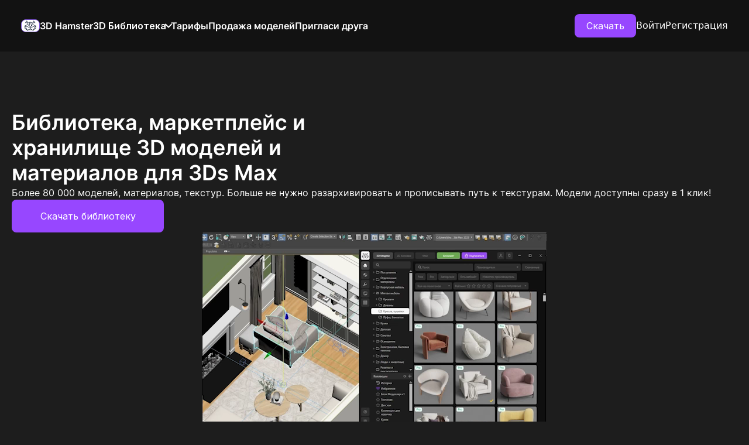

--- FILE ---
content_type: text/html; charset=utf-8
request_url: https://3dhamster.ru/
body_size: 2672
content:
<!doctype html><html lang="ru"><head><script defer="defer">window.reactNewsCacheMinLifeTime = 1
      window.reactNewsUrl = "https://news.3dhamster-tech.com/"
      window.reactNewsWatchedMinLifeTime = 1
      window.buildDate = "2025-12-14T19:24:02.054Z"</script><meta charset="utf-8"/><meta http-equiv="Content-Type" content="text/html;charset=utf-8"/><meta name="viewport" content="width=device-width,initial-scale=1"/><meta property="og:image" content="@ViewBag.OgImageUrl"/><meta property="og:image:width" content="500"/><meta property="og:image:height" content="500"/><meta property="og:site_name" content="3D Hamster"/><meta name="google-site-verification" content="pLvGxtfAI3AN8vUmPNLZg_hF8ZBIYtMNDpApuUrZF6g"/><meta name="yandex-verification" content="9d8de0c39d1e3c12"/><script>!(function () {
    var t = document.createElement('script');
    (t.type = 'text/javascript'),
      (t.async = !0),
      (t.src = 'https://vk.com/js/api/openapi.js?173'),
      (t.onload = function () {
        VK.Retargeting.Init('VK-RTRG-1712465-4SWTl'), VK.Retargeting.Hit();
      }),
      document.head.appendChild(t);
  })();</script><noscript><img src="https://vk.com/rtrg?p=VK-RTRG-1712465-4SWTl" style="position: fixed; left: -999px" alt=""/></noscript><script>(function (m, e, t, r, i, k, a) {
    m[i] =
      m[i] ||
      function () {
        (m[i].a = m[i].a || []).push(arguments);
      };
    m[i].l = 1 * new Date();
    for (var j = 0; j < document.scripts.length; j++) {
      if (document.scripts[j].src === r) {
        return;
      }
    }
    (k = e.createElement(t)),
      (a = e.getElementsByTagName(t)[0]),
      (k.async = 1),
      (k.src = r),
      a.parentNode.insertBefore(k, a);
  })(
    window,
    document,
    'script',
    'https://mc.yandex.ru/metrika/tag.js',
    'ym',
  );

  ym(65859745, 'init', {
    clickmap: true,
    trackLinks: true,
    accurateTrackBounce: true,
    webvisor: true,
  });</script><noscript><div><img src="https://mc.yandex.ru/watch/65859745" style="position: absolute; left: -9999px" alt=""/></div></noscript><link rel="stylesheet" href="/static/lib/bootstrap/dist/css/bootstrap.min.css"/><link rel="stylesheet" href="/static/css/Fonts.css" asp-append-version="true"/><link rel="icon" href="/static/img/favicon-main.ico" sizes="32x32"/><link rel="icon" href="/static/img/favicon-main.svg" type="image/svg+xml"/><link rel="apple-touch-icon" href="/static/apple-touch-icon-main.png"/><script defer="defer" src="/static/js/react-site.main.0debe8be941f37d23ae4-d.js"></script><link href="/static/css/react-site.main.65d10825b6fd0c2db6fd-d.css" rel="stylesheet"></head><body><div id="react-news"></div><div id="site-net"><div id="react-site"></div></div></body></html>

--- FILE ---
content_type: text/css
request_url: https://3dhamster.ru/static/css/Fonts.css
body_size: 348
content:
@font-face {
  font-family: "Inter-Regular";
  src: url(/static/fonts/Inter-Regular.ttf);
  font-weight: 400;
  font-style: normal;
}

@font-face {
  font-family: "Inter-Medium";
  src: url(/static/fonts/Inter-Medium.ttf);
  font-weight: 500;
  font-style: normal;
}

@font-face {
  font-family: "Inter-SemiBold";
  src: url(/static/fonts/Inter-SemiBold.ttf);
  font-weight: 600;
  font-style: normal;
}

@font-face {
  font-family: "Inter-Bold";
  src: url(/static/fonts/Inter-Bold.ttf);
  font-weight: 700;
  font-style: normal;
}


--- FILE ---
content_type: text/css
request_url: https://3dhamster.ru/static/css/react-site.main.65d10825b6fd0c2db6fd-d.css
body_size: 115552
content:
@import url(https://fonts.googleapis.com/css2?family=Inter:wght@100..900&display=swap);
* {
  padding: 0;
  margin: 0;
  box-sizing: border-box;
  outline: none;
  color: white;
  border: none;
}

html {
  min-height: 100%;
  position: relative;
  scroll-behavior: smooth;
}

body {
  background-color: #1d1d1d;
  overflow-x: hidden;
  min-height: 100%;
}

body::-webkit-scrollbar {
  width: 16px;
  background: #424242;
}

body::-webkit-scrollbar-thumb {
  border: 4px solid #424242;
  background: #979797;
  border-radius: 8px;
}

body::-webkit-scrollbar-thumb:hover {
  background: #1d1d1d;
}

body::-webkit-scrollbar-track-piece {
  margin-bottom: 4px;
  margin-top: 4px;
}

@-moz-document url-prefix() {
  body {
    scrollbar-track-color: #424242;
    scrollbar-color: #979797 #1c1c1c;
    scrollbar-width: thin;
  }
}

a {
  color: white;
  font-family: 'Inter-SemiBold';
  font-size: 16px;
  line-height: 24px;
  text-decoration: none;
}

a:hover {
  color: #7f56d9;
}

a,
label {
  cursor: pointer;
}

input,
button {
  background: transparent;
}

main {
  padding: 0 !important;
}

body{margin:0;color:#fff}.page-wrapper{display:flex;flex-direction:column;align-items:center;padding:0 114px;width:100%}.page-wrapper p{margin-bottom:0}.page-content{display:flex;gap:24px}.heading{font:20px/120% "Inter-SemiBold"}.breadcrumbs{padding:16px 0;display:flex;gap:4px;align-self:flex-start}.breadcrumbs a,.breadcrumbs p{font:12px/150% "Inter-Regular"}body *::-webkit-scrollbar{width:16px;height:8px}body *::-webkit-scrollbar-track{border-radius:20px;background:#424242}body *::-webkit-scrollbar-thumb{background-color:#979797;border:4px solid #424242;border-radius:20px}
:root {
  /* ACCENTS */
  --accent-base: #9747ff;
  --accent-highlight: #6931b2;
  --accent-second: #ffcc00;
  --accent-hover: #7d37d7;
  --accent-disabled: rgba(151, 71, 255, 0.3);
  --accent1: #6931b2;

  /* MAIN */
  --theme-foreground: #ffffff;
  --ideal-foreground: #ffffff;
  --theme-background: #1c1c1c;
  --theme-background-second: #0f0f0f;
  --ideal-background: #000000;
  --busy-background: rgba(0, 0, 0, 0.75);
  --translucent-background: rgba(0, 0, 0, 0.5);
  --dark-bg-color: #121212;
  --semi-gray: #171717;

  /* BUTTON */
  --gray: #7d7d7d;
  --gray1: #f9f9f9;
  --gray2: #7f7f7f;
  --gray3: #9d9d9d;
  --gray4: #a6a6a6;
  --gray5: #b9b9b9;
  --gray6: #cccccc;
  --gray7: #7d7d7d;
  --gray8: #454545;
  --gray9: rgba(201, 201, 201, 0.36);
  --gray10: #2f2f2f;
  --gray11: #545454;
  --gray12: #1d1d1d;
  --gray13: #3d3d3d;
  --gray14: #424242;
  --gray-mouseover: #aaaaaa;
  --gray-semitransparent: rgba(128, 128, 128, 0.25);
  --white-color: #ffffff;
  --black-color: #000000;

  --button-primary-accent: #9747ff;
  --button-primary-hover: #7d37d7;
  --button-primary-pressed: #6931b2;
  --button-primary-disabled: rgba(151, 71, 255, 0.3);
  --button-primary-disabled-text: rgba(255, 255, 255, 0.6);

  --button-secondary-accent: #9747ff;
  --button-secondary-hover: rgba(105, 49, 178, 0.3);
  --button-secondary-pressed: #9747ff;
  --button-secondary-disabled: rgba(151, 71, 255, 0.3);
  --button-secondary-disabled-text: rgba(255, 255, 255, 0.6);

  --button-tertiary-accent: #454545;
  --button-tertiary-accent-text: #d3d3d3;
  --button-tertiary-hover: #454545;
  --button-tertiary-pressed: #323232;
  --button-tertiary-disabled: rgba(69, 69, 69, 0.6);
  --button-tertiary-disabled-text: rgba(255, 255, 255, 0.6);

  --button-quaternary-accent: #454545;
  --button-quaternary-accent-text: #d3d3d3;
  --button-quaternary-hover: #454545;
  --button-quaternary-pressed: rgba(50, 50, 50, 0.3);
  --button-quaternary-pressed-stroke: #454545;
  --button-quaternary-disabled: rgba(69, 69, 69, 0.6);
  --button-quaternary-disabled-text: rgba(211, 211, 211, 0.3);

  --progressbar-color: linear-gradient(
    to right,
    #84169b 0%,
    #5d1bed 33%,
    #84169b 100%
  );

  /* SLIDER */
  --rail-color: linear-gradient(90deg, #6e46c7, #b797ff 50%);

  /* TOOLTIP */
  --tooltip-content-background: #292929;

  /* LISTBOX */
  --listbox-border-unactive: #424242;

  /* LOGIN */
  --login: #272727;

  /* DROPS */
  --error-color: #ff0000;
  --warning-color: #e6c232;
  --success-color: #6aa84f;

  /* ITEMS LABEL*/
  --default-background: #ecfdf3;
  --default-foreground: #027a5e;
  --paid-background: #f8f3c8;
  --paid-foreground: #b4a309;
  --owned-background: #ffcc00;
  --owned-foreground: #000000;
  --moderation-background: #ffcc00;
  --moderation-foreground: #000000;
  --disabled-background: #323232;
  --disabled-foreground: #ffffff;
  --collection-icon-foreground: #e6ebee;
  --collection-icon-foreground-selected: #252525;
}

:root {
  --font-weight-bold: 700;
  --font-weight-semibold: 600;
  --font-weight-medium: 500;
  --font-weight-regular: 400;
  --font-family-main: 'Inter', sans-serif;

  /* headers */
  --font-header-s: var(--font-weight-medium) 24px/30px var(--font-family-main);
  --font-header-m: var(--font-weight-medium) 36px/44px var(--font-family-main);
  --font-header-l: var(--font-weight-medium) 48px/48px var(--font-family-main);

  /* body */
  --font-body-s: var(--font-weight-medium) 16px/24px var(--font-family-main);
  --font-body-m: var(--font-weight-regular) 20px/24px var(--font-family-main);

  /* buttons and captions */
  --font-button-s: var(--font-weight-medium) 12px/16px var(--font-family-main);
  --font-button-m: var(--font-weight-regular) 16px/20px var(--font-family-main);
  --font-caption: var(--font-weight-medium) 14px/18px var(--font-family-main);
}

@keyframes shakeAnimation {
  0% {
    transform: translateX(0);
  }
  20% {
    transform: translateX(-4px);
  }
  40% {
    transform: translateX(4px);
  }
  60% {
    transform: translateX(-4px);
  }
  80% {
    transform: translateX(4px);
  }
  100% {
    transform: translateX(0);
  }
}

.shakeAnimation {
  animation: shakeAnimation 0.4s ease;
}

:root {
  --background-z-index: 0;

  --content-z-index: 10;

  --header-z-index: 20;

  --dropdown-z-index: 30;

  --modal-overlay: 40;
  --modal-content-z-index: 41;

  --notification-overlay: 50;
  --notification: 51;
}

*:not(.auth__guard) > .auth__modal {
  display: flex;
  align-items: center;
  justify-content: center;
  position: fixed;
  backdrop-filter: blur(8px);
  width: 100vw;
  height: 100vh;
  left: 0;
  top: 0;
  z-index: var(--modal-content-z-index);
}

.auth__guard {
  width: 100%;
  height: 100%;
  padding: 48px;
}

.auth__guard > .auth__modal {
  display: flex;
  align-items: center;
  justify-content: center;
  width: inherit;
  height: inherit;
}

.auth__box {
  position: relative;
  display: flex;
  flex-direction: column;
  align-items: center;
  max-width: 535px;
  width: fit-content;
  gap: 24px;
  background: #1c1c1c;
  border-radius: 8px;
  padding: min(64px, 7.5%);
  border: 2px solid #7f56d9;
}

.auth__box > button {
  position: absolute;
  top: 8px;
  right: 8px;
  width: 24px;
  height: 24px;
}

.auth__box > button img {
  width: inherit;
  height: inherit;
}

.auth__box > button img:hover {
  filter: invert(73%);
}

.auth__box-btn-prev {
  top: 8px;
  left: 8px;
}

.auth__box-title {
  display: flex;
  flex-direction: column;
  align-items: flex-start;
  gap: 12px;
  width: 100%;
}

.auth__box-title h2 {
  margin: 0;
  font-family: 'Inter-SemiBold';
  font-size: 30px;
  line-height: 44px;
  letter-spacing: -0.02em;
  color: #ffffff;
}

.auth__box-title h3 {
  margin: 0;
  font-family: 'Inter-SemiBold';
  font-size: 16px;
  line-height: 24px;
  color: #979797;
}

.auth__box-fields {
  display: flex;
  flex-direction: column;
  gap: 6px;
  width: 100%;
}
.auth__box input[type='button'] {
  background: #7f56d9 !important;
  color: white !important;
  text-align: center;
  padding: 10px 0;
  box-shadow: 0px 1px 2px rgba(16, 24, 40, 0.05);
  border-radius: 8px;
  font-family: 'Inter-SemiBold';
  font-size: 16px;
  line-height: 24px;
  width: 100%;
}

.auth__box-footer {
  display: flex;
  flex-direction: row;
  justify-content: center;
  align-items: center;
  width: 100%;
  gap: 4px;
}

.auth__box-footer p,
.auth__box-footer span,
.auth__box-footer a,
.auth__box button {
  margin: 0;
  font-family: 'Inter-Medium';
  font-size: 14px;
  line-height: 20px;
  color: #979797;
  flex-shrink: 1;
}

.auth__box-footer a,
.auth__box button {
  font-family: 'Inter-SemiBold';
  color: #6941c6;
  cursor: pointer;
}

.auth__box-footer-alert,
.auth__box-footer-alert button {
  font-family: 'Roboto';
  font-size: 12px;
  font-weight: 400;
  line-height: 14px;
  letter-spacing: 0em;
  text-align: center;
  color: #828282;
}
.auth__box-footer-alert button {
  text-decoration: underline;
  font-weight: 700;
}

.auth__btn {
  color: var(--white-color) !important;
}

@media screen and (max-width: 480px) {
  .auth__box {
    width: 100%;
    height: 100%;
    overflow: auto;
  }
}

.tDcBjkyj {
  margin: 0;
  padding: 0;
  border: none;
  outline: none;
  background: none;
  cursor: pointer;
  display: flex;
  justify-content: center;
  align-items: center;
}

.PQ2UUJN8 {
  background: var(--gray10);
  border-radius: 6px;
  display: flex;
  align-items: center;
  justify-content: center;
  padding: 2px;
  z-index: calc(var(--content-z-index) + 1);
}

.YgTFuU53 {
  width: 24px;
  height: 24px;
  align-self: center;
  justify-self: center;
}

._sxWE0yo,
.OY_yghsx,
._LbdxCaH {
  width: 50px;
  height: 24px;
  border-radius: 6px;
  display: flex;
  align-items: center;
  justify-content: center;
}

._sxWE0yo {
  color: var(--paid-foreground);
  background: var(--paid-background);
}

.OY_yghsx,
._LbdxCaH {
  color: var(--default-foreground);
  background: var(--default-background);
}

.nKZ6hixk {
  height: 100%;
}

.sO5dSFAv {
  cursor: pointer;
  display: flex;
  align-items: center;
  justify-content: center;
  border-radius: 4px;
  width: fit-content;
  text-align: center;
  white-space: nowrap;
}

.ZaLGrQlp {
  cursor: default !important;
  pointer-events: none;
}

/* SIZES */

.gRa0Xikh.nQH2fZP8,
.gRa0Xikh.VIIUWU37 {
  width: 12px;
  height: 12px;
}

.Ae43dRrM.nQH2fZP8,
.Ae43dRrM.VIIUWU37 {
  width: 20px;
  height: 20px;
}

.MD0Nlkzh.nQH2fZP8,
.MD0Nlkzh.VIIUWU37 {
  width: 24px;
  height: 24px;
}

.GvnHlDo1 {
  width: 100%;
}

.gRa0Xikh {
  height: 24px;
  padding: 4px 8px;
  gap: 4px;
  font: var(--font-button-s);
}

.Ae43dRrM {
  height: 36px;
  padding: 8px 16px;
  gap: 8px;
  font: var(--font-button-s);
}

.MD0Nlkzh {
  height: 44px;
  padding: 10px 20px;
  gap: 8px;
  font: var(--font-button-m);
}

.VWwT8Q82 {
  height: 24px;
  width: 24px;
  gap: 4px;
  font: var(--font-button-s);
}

.K4CrmKAP {
  height: 32px;
  width: 32px;
  gap: 4px;
  font: var(--font-button-s);
}

.BXw73QmL {
  height: 40px;
  width: 40px;
  gap: 4px;
  font: var(--font-button-m);
}

/* VARIANTS */

/* PRIMARY */

.ume1nO_r {
  background: var(--button-primary-accent);
}

.ume1nO_r:hover {
  color: var(--white-color) !important;
  background: var(--button-primary-hover);
}

.ume1nO_r:active {
  background: var(--button-primary-pressed);
}

.ume1nO_r.ZaLGrQlp {
  color: var(--button-primary-disabled-text);
  background: var(--accent-disabled);
}

/* SECONDARY */

.jLJEs9tj {
  background: none;
  border: 1px solid var(--button-secondary-accent);
}

.jLJEs9tj:hover {
  color: inherit;
  background: var(--button-secondary-hover);
}

.jLJEs9tj:active {
  background: var(--button-secondary-pressed);
}

.jLJEs9tj.ZaLGrQlp {
  color: var(--button-secondary-disabled-text);
  background: none;
  border: 1px solid var(--button-secondary-disabled);
}

/* Icon */

.yV6ktukw {
  background: none;
}

.yV6ktukw:hover {
  color: inherit;
  background: var(--button-secondary-hover);
}

.bOIsKxCN {
  color: inherit;
  background: var(--button-secondary-hover);
}

.yV6ktukw:active {
  background: var(--button-secondary-pressed);
}

.yV6ktukw.ZaLGrQlp {
  color: var(--button-secondary-disabled-text);
  background: none;
}

/* TERTIARY */

.XxqiezZV {
  background: var(--button-tertiary-accent);
  color: var(--button-tertiary-accent-text);
}

.XxqiezZV:hover {
  color: var(--white-color);
  background: var(--button-tertiary-hover);
}

.XxqiezZV:active {
  color: var(--white-color);
  background: var(--button-tertiary-pressed);
}

.XxqiezZV.ZaLGrQlp {
  color: var(--button-tertiary-disabled-text);
  background: var(--button-tertiary-disabled);
}

/* QUATERNARY */

.y_q02iFE {
  border: 1px solid var(--button-quaternary-accent);
  background: none;
  color: var(--button-quaternary-accent-text);
}

.y_q02iFE:hover {
  border: 1px solid var(--button-quaternary-hover);
  background: none;
  color: var(--white-color);
}

.y_q02iFE:active {
  color: var(--white-color);
  background: var(--button-quaternary-pressed);
  border: 1px solid var(--button-quaternary-pressed-stroke);
}

.y_q02iFE.ZaLGrQlp {
  color: var(--button-quaternary-disabled-text);
  background: none;
  border: 1px solid var(--button-quaternary-disabled);
}

/* DELETE */

.E3IuE17C {
  background: #f93737;
  color: #fff;
}

.E3IuE17C:hover {
  background: #d62f2f;
  color: #fff;
}

.Skeleton{position:relative;box-shadow:0 2px 10px 0 #272727;background:#272727;overflow:hidden;border-radius:8px;display:flex}.Skeleton::before{content:'';display:block;position:absolute;left:-100px;top:0;height:100%;width:80%;background:linear-gradient(90deg,transparent 0%,#1d1d1d 50%,transparent 100%);animation:load 1.6s infinite linear}@-moz-keyframes load{from{left:-100%}to{left:100%}}@-webkit-keyframes load{from{left:-100%}to{left:100%}}@-o-keyframes load{from{left:-100%}to{left:100%}}@keyframes load{from{left:-100%}to{left:100%}}
.tJjLNjDN {
  cursor: pointer;
  position: fixed;
  top: 0;
  bottom: 0;
  left: 0;
  right: 0;
  display: flex;
  justify-content: center;
  align-items: center;
  z-index: var(--modal-overlay);
  background: rgba(0, 0, 0, 0.8);
}

.jWX_MrjC {
  z-index: var(--modal-content-z-index);
  cursor: auto;
  width: fit-content;
  background: var(--login);
  border-radius: 8px;
  top: 50%;
  left: 0;
  right: 0;
  margin-inline: auto;
  background-color: var(--login);
  border: 2px solid var(--accent-highlight);
  border-radius: 10px;
  transform: translateY(-50%);
}

/* Text */
.nRhJt60z {
  font-family: var(--font-header-l);
  text-align: center;
  position: relative;
}

.X5e7EUMV {
  font-family: var(--font-body-m);
  text-align: center;
  position: relative;
}

.bccgW71p {
  position: absolute;
  right: 8px;
  top: 12px;
  background: none;
  z-index: var(--modal-content-z-index);
}

.bccgW71p img {
  width: 33px;
  height: 33px;
}

.hU8FoC8k {
  display: flex;
}

.izGsU5Gs {
  justify-content: center;
}

.cUuAIGke {
  justify-content: space-between;
}

.collection-row {
  display: flex;
  flex-direction: row;
  justify-content: space-between;
  align-items: center;
  padding: 8px;
  border-radius: 8px;
}

.collection-row:hover {
  background: #272727;
}

.collection-row .name-collection {
  color: #fff;
  font-family: 'Inter-Semibold';
  font-size: 14px;
  line-height: 20px;
  margin: 0;
}

.collection-row .added-collection {
  user-select: none;
  white-space: nowrap;
  padding: 4px 16px;
  background: #ecfdf3;
  border-radius: 4px;
  color: #027a48;
  font-family: 'Inter-Medium';
  font-size: 14px;
  line-height: 20px;
  margin: 0;
}

.modal-box {
  z-index: var(--modal-content-z-index);
  background: #1d1d1d;
  box-shadow:
    0px 20px 24px -4px rgba(16, 24, 40, 0.08),
    0px 8px 8px -4px rgba(16, 24, 40, 0.03);
  border-radius: 12px;
  padding: 24px;
}

.modal-box-add-collection {
  display: flex;
  flex-direction: column;
  width: 100%;
  max-width: 500px;
  gap: 16px;
}

.modal-box-add-collection h2 {
  margin: 0;
  font-family: 'Inter-SemiBold';
  font-size: 18px;
  line-height: 28px;
}

.modal-box-add-collection > div {
  display: flex;
  flex-direction: row;
  justify-content: center;
  gap: 12px;
  width: 100%;
}

.L08IEUZp {
  margin: 0;
  padding: 0;
}

/* ALIGN */

.zKUXHnq7 {
  text-align: left;
}

.IfokeUyF {
  text-align: center;
}

.nUn5iuqq {
  text-align: right;
}

/* FONT */

.h3jFXZpL {
  font: var(--font-header-s);
}

._x54jgx7 {
  font: var(--font-header-m);
}

.KFcUXNB6 {
  font: var(--font-header-l);
}

.Hdx16LOx {
  font: var(--font-body-s);
}

.ljoHoPZW {
  font: var(--font-body-m);
}

.GvwY3rLb {
  font: var(--font-button-s);
}

.NM43EYDA {
  font: var(--font-button-m);
}

.vI8jppXN {
  font: var(--font-caption);
}

/* WEIGHT */

.AaCorv1_ {
  font-weight: 400;
}

.L862LQsv {
  font-weight: 500;
}

.WAGEo8oL {
  font-weight: 600;
}

.fyvjbVWE {
  font-weight: 700;
}

/* WRAP */

.rlKr7KYb {
  white-space: normal;
}

.JwIvgvtl {
  white-space: wrap;
}

.Dd8IGHPm {
  white-space: nowrap;
}

.zdZkCxFe {
  width: 100%;
  display: flex;
  flex-direction: column;
  gap: 8px;
}

.rqN0mJ3J {
  color: var(--gray3);
}

.rqN0mJ3J p {
  margin: 0;
  color: var(--gray3);
}

.M0aBmRhq {
  padding: 12px 20px;
  display: flex;
  gap: 8px;
  border-radius: 4px;
  background: var(--gray8);
  font: var(--font-button-m);
  cursor: text;
  width: 100%;
}

.ZqpACp1q {
  background: none;
  width: 100%;
  color: var(--gray6);
  cursor: text;
}

.OZeN1Oem {
  color: var(--accent-second);
}

/* LABEL POSITION */

.zdZkCxFe.MdHqZzH8 {
  flex-direction: column;
}

.zdZkCxFe.MdHqZzH8 .rqN0mJ3J p {
  text-align: start;
}

.zdZkCxFe.pGnCxnnS {
  flex-direction: row;
}

.zdZkCxFe.pGnCxnnS .rqN0mJ3J p {
  text-align: center;
}

/* READONLY STYLES */

.zdZkCxFe.c7qgw67i .rqN0mJ3J {
  cursor: default;
}

.zdZkCxFe.c7qgw67i .rqN0mJ3J p {
  color: var(--gray8);
}

.zdZkCxFe.c7qgw67i .M0aBmRhq {
  cursor: auto;
  background: var(--gray13);
}

.zdZkCxFe.c7qgw67i .ZqpACp1q {
  cursor: auto;
}

.cdEXOLpB {
  position: fixed;
  top: 8px;
  right: 8px;
  left: 8px;
  z-index: var(--notification-overlay);
  display: flex;
  flex-direction: column;
  align-items: flex-end;
  gap: 10px;
}

.voSjsc8L {
  padding: 12px 16px;
  border-radius: 8px;
  color: white;
  font-size: 14px;
  box-shadow: 0 4px 8px rgba(0, 0, 0, 0.1);
  animation: Saasgb4G 0.3s ease-in-out;
  min-width: 220px;
  max-width: 420px;
  width: fit-content;
  background: var(--dark-bg-color);
  cursor: pointer;
  z-index: var(--notification);
}

.xMe3Zafd {
  border: 1px solid var(--success-color);
}

.Fqcq2Uzq {
  border: 1px solid var(--error-color);
}

.epJYaaHG {
  border: 1px solid var(--accent-base);
}

.avz6Mc0T {
  border: 1px solid var(--warning-color);
}

@keyframes Saasgb4G {
  from {
    opacity: 0;
    transform: translateY(-5px);
  }
  to {
    opacity: 1;
    transform: translateY(0);
  }
}

@media screen and (min-width: 480px) {
  .cdEXOLpB {
    top: 20px;
    right: 20px;
    left: unset;
  }
}

.QaD7gApw {
  width: 100% !important;
  height: 44px !important;
  box-shadow: 0px 1px 2px rgba(16, 24, 40, 0.05) !important;
  border-radius: 8px !important;
  font-family: 'Inter-SemiBold' !important;
  font-size: 16px !important;
  line-height: 24px !important;
  padding: 0px 8px !important;
  color: white !important;
  text-align: center !important;
}

/* VARIANTS */

.Qr5Fzw31 {
  background: #1d1d1d !important;
  border: 1px solid #ffffff !important;
}

.Qr5Fzw31:hover {
  background: #272727 !important;
}

.N89qdxVC {
  background: #7f56d9 !important;
  border: 1px solid #7f56d9 !important;
}

.N89qdxVC:hover {
  background: rgba(127, 86, 217, 0.8) !important;
}

.s2pdrcj8 {
  display: flex;
  flex-direction: column;
  gap: 32px;
  align-items: center;
  max-height: 500px;
  z-index: var(--modal-content-z-index);
  background: #1d1d1d;
  box-shadow:
    0px 20px 24px -4px rgba(16, 24, 40, 0.08),
    0px 8px 8px -4px rgba(16, 24, 40, 0.03);
  border-radius: 12px;
  padding: 24px;
}

.irn5PsgB {
  display: flex;
  flex-direction: column;
  gap: 8px;
}

.irn5PsgB h2 {
  margin: 0;
  font-family: 'Inter-SemiBold';
  font-size: 18px;
  line-height: 28px;
}

.irn5PsgB p {
  margin: 0;
  font-family: 'Inter-SemiBold';
  font-size: 12px;
  line-height: 18px;
  color: #eaeaea;
}

.QvQHmavS {
  display: flex;
  flex-direction: column;
  width: 100%;
  overflow-y: auto;
}

.QvQHmavS::-webkit-scrollbar {
  width: 12px;
}

.QvQHmavS::-webkit-scrollbar-thumb {
  border: 4px solid #1d1d1d;
  background: #979797;
  border-radius: 8px;
}

.QvQHmavS::-webkit-scrollbar-track-piece {
  margin-bottom: 0;
  margin-top: 0;
}

.vrK9qIUc {
  display: flex;
  flex-direction: row;
  align-items: center;
  gap: 8px;
}

.vrK9qIUc p {
  display: flex;
  justify-content: center;
  align-items: center;
  background: transparent;
  font-family: 'Inter-Medium';
  font-size: 14px;
  line-height: 20px;
  color: #ffffff;
  gap: 8px;
  margin: 0;
}

.vrK9qIUc img {
  width: 16px;
  height: 16px;
  transition: 0.4s;
}

.vrK9qIUc:hover > img {
  transform: rotate(360deg);
  transition: 0.4s;
}

@media screen and (max-width: 1000px) {
  .s2pdrcj8 {
    width: 100%;
  }
}

.eVTCqDp4 {
  display: flex;
}

.LK2sIfMI {
  justify-content: flex-start;
}

.pcKepRSo {
  justify-content: center;
}

.fuR0VvcE {
  justify-content: flex-end;
}

.KzNwSNur {
  justify-content: space-between;
}

.l6pDtchR {
  justify-content: space-evenly;
}

.wF3zrL0d {
  justify-content: normal;
}

.gO37_3Jn {
  align-items: flex-start;
}

.UPzpLu8g {
  align-items: center;
}

.uiblJdij {
  align-items: flex-end;
}

.WLM1_gZq {
  align-items: normal;
}

.gwTOVhre {
  align-items: stretch;
}

.JBQNVBk7 {
  flex-direction: row;
}

.vQe9CnML {
  flex-direction: column;
}

.sqQwUODX {
  width: 100%;
}

.gWDzWQOm {
  flex-wrap: wrap;
}

.G1cr3mgM {
  flex-wrap: nowrap;
}

.OQ9ewNIx {
  width: 100%;
  height: fit-content;
  padding: 16px;
  border-radius: 15px;
  background: var(--login);
}

.OQ9ewNIx p {
  margin: 0;
}

.x_e3scj1 {
  display: flex;
  justify-content: center;
  align-items: center;
  padding: 0;
  background: none;
}

.F6K5bGUt {
  width: 150px;
}

@media screen and (min-width: 1024px) {
  .OQ9ewNIx {
    width: 535px;
    padding: 32px;
  }
}

.Popup{position:relative}.Popup .Popup__trigger{margin:0;padding:0;outline:0;border:none;cursor:pointer;background:none}.Popup .Popup__content{position:absolute}.dropBottomLeft{top:100%;right:0}.dropBottomRight{top:100%;left:0}.dropTopLeft{bottom:100%;right:0}.dropTopRight{bottom:100%;left:0}
.__tTXs07 {
  position: absolute;
  right: 8px;
  bottom: 8px;
  width: 24px;
  height: 24px;
  display: flex;
  justify-content: center;
  align-items: center;
  background: none;
  transition: all 0.3s ease-in-out;
  cursor: pointer;
}

.G1lGwLQb {
  background: var(--gray12);
  border-radius: 8px;
  display: flex;
  flex-direction: column;
  align-items: center;
}

.sAIbT6Q3 {
  font: var(--font-button-s);
  font-weight: var(--font-weight-regular);
  padding: 4px;
}

.sAIbT6Q3:hover {
  color: var(--accent-base);
}

.IYVnTdhX {
  width: 24px;
  height: 24px;
}

.C0RyRWyu {
  color: red;
}

.I6hcqHcs {
  max-width: 170px;
  max-height: 170px;
  width: 170px;
  height: 170px;
  position: relative;
  overflow: hidden;
  border-radius: 8px;
}

.FOlnP3s3 {
  display: flex;
  align-items: flex-end;
  justify-content: center;
  width: 170px;
  height: 170px;
}

.SV0rmqfM {
  width: 100%;
  height: 100%;
  position: absolute;
}

.DGPmRkd8 {
  position: absolute;
  z-index: calc(var(--content-z-index) + 1);
  top: 8px;
  left: 8px;
}

.S1N48A27 {
  z-index: var(--content-z-index);
  width: 100%;
  height: 100%;
  padding: 0 0 8px 8px;
  transition: all 0.3s ease-in-out;
  opacity: 0;
  background: linear-gradient(
    180deg,
    rgba(217, 217, 217, 0) 50%,
    rgba(0, 0, 0, 0.8) 100%
  );
  display: flex;
  align-items: flex-end;
  justify-content: flex-start;
  gap: 4px;
}

.YPZlF9AN {
  display: flex;
  flex-direction: column;
  align-items: flex-start;
}

.VHUQJSmc {
  font: 12px / 16px 'Inter-SemiBold';
}

.G4yfYali {
  font: 8px / 12px 'Inter-SemiBold';
}

.GWDD0YEn {
  z-index: calc(var(--content-z-index) + 1);
  position: absolute;
  top: 8px;
  right: 8px;
  background: var(--gray14);
  font: var(--font-button-s);
  display: flex;
  justify-content: center;
  align-items: center;
  gap: 6px;
  border-radius: 8px;
  padding: 4px 8px;
  height: 24px;
}

.GWDD0YEn img {
  position: relative;
  width: 9px;
  height: 9px;
}

.pfAOsUf4 {
  position: absolute;
  top: 12px;
  left: 16px;
}

.dpvG4mRf {
  opacity: 0;
  z-index: calc(var(--content-z-index) + 1);
}

/* HOVER */

.I6hcqHcs:hover .dpvG4mRf {
  opacity: 1;
}

.I6hcqHcs:hover .S1N48A27 {
  opacity: 1;
}

@media screen and (min-width: 1024px) {
  .I6hcqHcs {
    width: 170px;
    height: 170px;
  }

  .FOlnP3s3 {
    width: 170px;
    height: 170px;
  }
}

.ItemImagesSlider {
  display: flex;
  flex-direction: row;
  align-items: flex-start;
  gap: 16px;
}

.ItemImagesSlider__box-childs {
  direction: rtl;
  display: flex;
  flex-direction: column;
  gap: 8px;
  overflow-y: auto;
  overflow-x: clip;
  padding-left: 8px;
  flex-shrink: 0;
  max-height: 560px;
}

.ItemImagesSlider__box-childs::-webkit-scrollbar {
  width: 16px;
  background: #424242;
  border-radius: 4px;
}

.ItemImagesSlider__box-childs::-webkit-scrollbar-thumb {
  border: 4px solid #424242;
  background: #979797;
  border-radius: 8px;
}

.ItemImagesSlider__box-childs::-webkit-scrollbar-track-piece {
  margin-bottom: 4px;
  margin-top: 4px;
}

.ItemImagesSlider__box-childs img {
  background: #828282;
  width: 80px;
  height: 80px;
  cursor: pointer;
  border-radius: 8px;
  object-fit: contain;
  flex-shrink: 0;
}

.ItemImagesSlider__box-parent {
  max-height: 560px;
  max-width: 560px;
  border-radius: 8px;
  background: #828282;
}

.ItemImagesSlider__box-parent img {
  border-radius: inherit;
  object-fit: contain;
  aspect-ratio: 1 / 1;
  width: 100%;
}

@media (max-width: 1000px) {
  .ItemImagesSlider {
    flex-direction: column-reverse;
    max-width: 560px;
    width: 100%;
  }
  .ItemImagesSlider__box-childs {
    flex-direction: row;
    padding-left: 0;
    padding-bottom: 8px;
    overflow-x: auto;
    width: 100%;
  }
  .ItemImagesSlider__box-childs img {
    max-width: 100%;
  }
}

.ItemList {
  min-height: 500px;
  position: relative;
}

.ItemList.cropped {
  max-height: 500px;
}

.ItemList.cropped .ItemList__items-wrapper {
  justify-content: center;
}

.ItemList .ItemList__models-total {
  font: 12px/150% 'Inter-Regular';
  color: #424242;
  padding-left: 8px;
}

@media screen and (min-width: 480px) {
  .ItemList .ItemList__models-total {
    padding: 0;
  }
}

.ItemList .ItemList__items-wrapper {
  align-content: flex-start;
  justify-content: flex-start;
  align-self: center;
  overflow-y: auto;
  width: 348px;
}

@media screen and (min-width: 480px) {
  .ItemList .ItemList__items-wrapper {
    justify-content: flex-start;
    width: 100%;
  }
}

.ItemList__loading {
  align-self: center;
  justify-content: center;
  border-radius: 8px;
}

@media screen and (min-width: 480px) {
  .ItemList__loading {
    justify-content: flex-start;
  }
}

.tTu1CGab {
  padding: 8px;
  border: 1px solid var(--gray14);
  border-radius: 8px;
  width: 100%;
  display: flex;
  align-items: center;
  justify-content: space-between;
}

.tTu1CGab * {
  font: var(--font-caption);
}

.ehSpNRfQ {
  transform: rotate(90deg);
  transition: all 0.3s;
}

.OMEy2pzt {
  transform: rotate(-90deg);
}

.BogDVNWz {
  color: var(--gray3);
}

.Df_vBFQV {
  color: var(--gray3);
  line-height: 150%;
}

.ACu6poWv {
  margin-top: 8px;
  background: #2a2a2a;
  border-radius: 8px;
  overflow: hidden;
}

.MBYuinxf {
  padding: 10px 16px;
  color: #fff;
  font: var(--font-caption);
  font-weight: var(--font-weight-regular);
  text-align: start;
}

.MBYuinxf:hover {
  background: var(--gray13);
}

.default{white-space:nowrap;display:flex;align-items:center;gap:8px;padding:4px 20px;border-radius:8px;background:rgba(255,255,255,0.1);font:14px/150% "Inter-Regular";color:#a6a6a6}.default.active{background:rgba(255,255,255,0.3)}.tertiary{white-space:nowrap;display:flex;align-items:center;gap:8px;padding:4px 20px;border-radius:4px;background:var(--dark-bg-color);height:36px;font:var(--font-button-s)}.tertiary.active{background:rgba(255,255,255,0.3)}.primary{background:var(--button-primary-accent);cursor:pointer;display:flex;align-items:center;justify-content:center;border-radius:4px;width:fit-content;padding:6px;text-align:center}.primary.active{background:var(--button-primary-pressed)}.primary:hover{color:inherit;background:var(--button-primary-hover)}.primary.disabled{color:var(--button-primary-disabled-text);background:var(--accent-disabled)}@media screen and (min-width:1280px){.default{font:16px/150% "Inter-Regular"}}
.CbuSCPQt {
  color: var(--gray3);
}

.ui1rtO9y {
  color: var(--accent-second);
}

.QIF65xqj {
  color: var(--gray3);
  line-height: 150%;
}

.C6ABUTRY {
  margin-top: 8px;
  background: #2a2a2a;
  border-radius: 8px;
}

.NjvMynaF {
  overflow-y: auto;
  max-height: 300px;
}

.FlJuKk4q {
  padding: 4px 8px;
  color: var(--gray3);
  margin: 0;
  font: var(--font-body-s);
  line-height: 150%;
  text-align: left;
}

.FlJuKk4q:hover {
  background: var(--gray13);
}

.HgDcjSXO {
  padding: 8px;
}

.HgDcjSXO label {
  display: flex;
  flex-direction: column;
  gap: 4px;
}

.HgDcjSXO label button {
  text-align: center;
  padding: 4px 8px;
  background: var(--gray14);
  margin: 0;
  font: var(--font-caption);
  font-weight: var(--font-weight-regular);
  border-radius: 4px;
  height: 40px;
}

.iSb_wQyV {
  color: var(--accent-second);
  font: var(--font-caption);
  font-weight: var(--font-weight-regular);
  margin: 0;
  text-align: center;
}

.P9B0RDiu {
  padding: 8px;
}

.dPxx8XBe {
  background: var(--accent-base);
  color: var(--white-color);
  display: flex;
  justify-content: center;
  align-items: center;
  width: 100%;
  height: 40px;
  padding: 4px 8px;
  border-radius: 4px;
}

.JAiOMFKt {
  border: 1px solid var(--accent-second);
  border-radius: 8px;
  padding: 4px;
}

.RqNdUMvJ {
  height: 39px;
}

.Z8tCP5WH label {
  height: 40px;
}

.TftiAdu2 {
  color: var(--gray4);
  padding-top: 4px;
}

.tpt5vQmV {
  position: relative;
}

.MoYkVZ06 {
  white-space: nowrap;
  display: flex;
  align-items: center;
  gap: 8px;
  padding: 8px 20px;
  border-radius: 8px;
  font: var(--font-caption);
  font-weight: var(--font-weight-regular);

  background: rgba(255, 255, 255, 0.1);
}

.MoYkVZ06 p {
  color: #a6a6a6;
}

.MoYkVZ06 div {
  display: flex;
}

.nNSsPo1W {
  transform: rotate(90deg);
}

.so9X7QzT {
  z-index: var(--dropdown-z-index);
  position: absolute;
  border-radius: 8px;
  overflow: hidden;
  background: var(--gray10);
}

.so9X7QzT * {
  z-index: var(--dropdown-z-index);
}

@media screen and (min-width: 1280px) {
  .MoYkVZ06 {
    font: var(--font-body-s);
    font-weight: var(--font-weight-regular);
  }
}

.dRcqwrcs {
  display: flex;
  align-items: center;
  justify-content: center;
}

.dRcqwrcs p {
  margin: 0;
}

.YrZAs_VE {
  max-height: 450px;
  overflow-y: auto;
}

.nu3J3SLj {
  background: none;
  display: flex;
  align-items: center;
  justify-content: space-between;
  padding: 8px;
  width: 320px;
}

.nu3J3SLj * {
  white-space: nowrap;
}

.nu3J3SLj:hover {
  background: var(--gray13);
}

.nu3J3SLj p {
  color: var(--gray4);
  font: var(--font-caption);
  font-weight: var(--font-weight-regular);
  margin: 0;
}

.VWzuvqZ0 {
  width: 16px;
  height: 16px;
  background: var(--gray14);
  display: flex;
  align-items: center;
  justify-content: center;
  border-radius: 6px;
}

@media screen and (min-width: 1024px) {
  .nu3J3SLj p {
    font: var(--font-button-m);
  }
}

.XxAGUdV0 {
  display: flex;
  align-items: center;
  gap: 8px;
}

.f09tDp3F {
  width: 100px;
  height: 24px;
  position: relative;
  display: flex;
  border-radius: 8px;
  overflow: hidden;
}

.f09tDp3F span {
  width: 100%;
  height: 100%;
  display: block;
}

.kfl2HhTU {
  width: 158px;
  display: flex;
  flex-wrap: wrap;
  gap: 10px;
  margin: 10px;
}

.LdixBpz4 {
  width: 22px;
  height: 22px;
  display: flex;
  justify-content: center;
  align-items: center;
  border-radius: 8px;
}

.ui88wBBB {
  margin: 8px 0;
  width: 100%;
  display: flex;
  align-items: center;
  justify-content: center;
  gap: 8px;
  background: none;
  color: var(--accent-base);
  font: var(--font-caption);
  font-weight: var(--font-weight-regular);
}

.WFC4GtBX {
  transform: rotate(270deg);
}

.GGFLGzml {
  transform: rotate(90deg);
}

.RG7Pa7Ie {
  background: var(--gray12);
  padding: 8px;
  display: flex;
  align-items: center;
  gap: 8px;
  border-radius: 8px;
}

.RG7Pa7Ie p {
  margin: 0;
}

.sMsbE0Pf {
  display: flex;
  justify-content: center;
  align-items: center;
  background: none;
  height: 16px;
  width: 16px;
}

.CIgEgtDF {
  color: var(--white-color);
  font: var(--font-button-m);
}

.RSpr1el0 {
  transform: rotate(-90deg);
}

.KRRW5ann {
  transform: rotate(90deg);
}

._aIVcDHc {
  background: none;
  -moz-appearance: textfield;
  margin: 0;
  max-width: 96px;
  z-index: 100;
  color: var(--gray4);
  font: var(--font-button-m);
  width: 100%;
}

._aIVcDHc::-webkit-inner-spin-button,
._aIVcDHc::-webkit-outer-spin-button {
  -webkit-appearance: none;
  margin: 0;
}

.KnPHXigm {
  display: flex;
  align-items: center;
  gap: 4px;
  padding: 8px;
}

.ConYrDEy {
  font: var(--font-button-m);
  color: var(--gray4);
}

.HXlbyOT6 {
  cursor: text;
  background: var(--gray12);
  border: 1px solid var(--gray14);
  border-radius: 8px;
  display: flex;
  align-items: center;
  padding: 4px 8px;
  gap: 8px;
  max-width: 600px;
  width: 100%;
}

._KnjnYQW {
  font: var(--font-caption);
  border: none;
  outline: none;
  width: 100%;
  padding: 0;
  background: none;
  color: var(--gray3);
  height: 32px;
}

.ZBRsq9VG {
  min-width: 18px;
  min-height: 18px;
}

.vyY8fZaQ {
  transform: rotate(45deg);
}

@media screen and (min-width: 1024px) {
  .HXlbyOT6 {
    padding: 8px 16px;
  }

  ._KnjnYQW {
    font: var(--font-button-m);
  }
}

.Sort-option{padding:8px 16px;background:none;width:100%;white-space:nowrap;font:14px/150% "Inter-Regular";color:#a6a6a6}@media screen and (min-width:1280px){.Sort-option{font:16px/150% "Inter-Regular"}}.Sort-option:hover{background:rgba(255,255,255,0.1)}
.fYNbLc5m:first-child {
  flex-wrap: wrap;
}

.rjfdLOwO {
  display: flex;
  justify-content: center;
  align-items: center;
  background: none;
  gap: 8px;
}

.rjfdLOwO p {
  font: var(--font-caption);
  color: var(--gray3);
}

.rjfdLOwO div {
  background: var(--gray14);
  min-width: 24px;
  min-height: 24px;
  width: 24px;
  height: 24px;
  border-radius: 6px;
}

.rjfdLOwO div img {
  width: 16px;
  height: 16px;
}

.owlLwNXs,
.RYX1p7Rj {
  cursor: pointer;
  background: none;
  display: flex;
  align-items: center;
  gap: 4px;
  padding: 0 12px;
}

.owlLwNXs {
  height: min-content;
}

.owlLwNXs * {
  font: var(--font-caption);
  font-weight: var(--font-weight-semibold);
  color: var(--accent-base);
}

.RYX1p7Rj {
  height: 32px;
}

.RYX1p7Rj p {
  font: var(--font-caption);
  font-weight: var(--font-weight-medium);
  color: var(--white-color);
}

@media screen and (min-width: 1024px) {
  .rjfdLOwO p {
    font: var(--font-button-m);
  }
}

.w31LDWR4 {
  color: var(--gray3);
}

.FNpE6Jo_ {
  color: var(--gray3);
  line-height: 150%;
}

._9mqDs9rU {
  margin-top: 8px;
  background: #2a2a2a;
  border-radius: 8px;
  overflow: hidden;
}

.HjJodHRw {
  display: flex;
  align-items: center;
  gap: 12px;
  padding: 10px 16px;
  color: #fff;
  font: var(--font-caption);
  font-weight: var(--font-weight-regular);
  text-align: start;
}

.HjJodHRw:hover {
  background: var(--gray13);
}

.SSZyxb7X {
  width: 20px;
  height: 20px;
  background: var(--gray14);
  border-radius: 4px;
}

.wASDH64m {
  color: #fff;
  font: var(--font-caption);
  font-weight: var(--font-weight-regular);
  text-align: start;
}

.gXMdXRVR {
  color: var(--gray3);
}

.welrjSuf {
  color: var(--gray3);
  line-height: 150%;
}

.aWXSsZQ8 {
  margin-top: 8px;
  background: #2a2a2a;
  border-radius: 8px;
  overflow: hidden;
}

.rb4WgSqF {
  padding: 10px 16px;
  color: #fff;
  font: var(--font-caption);
  font-weight: var(--font-weight-regular);
  text-align: start;
}

.rb4WgSqF:hover {
  background: var(--gray13);
}

.M8fpGwJA {
  border: 1px solid red;
}

.fF2Yn_P8 {
  padding-left: 12px;
  overflow: hidden;
}

.pLyx5mUy {
  border-radius: 8px;
  padding: 4px 8px;
  width: 100%;
  display: flex;
  align-items: center;
  white-space: wrap;
  gap: 8px;
}

.pLyx5mUy.f6SBcnCU {
  background: var(--accent-base) !important;
}

.SJNYbd7G {
  font: var(--font-caption);
  font-weight: var(--font-weight-regular);
  background: none;
  text-align: start;
}

.dVT6RUfH {
  transition: all 0.2s;
}

.f4bU2929 {
  transform: rotate(0deg);
}

.j5tmqUYD {
  transform: rotate(90deg);
}

@media screen and (min-width: 1024px) {
  .fF2Yn_P8 {
    padding-left: 20px;
  }

  .pLyx5mUy {
    padding: 4px 8px;
  }

  .SJNYbd7G {
    font: var(--font-button-m);
  }
}

.TSQl2Q_a {
  margin: 0;
  padding: 0;
  list-style: none;
  overflow: hidden;
}

.DxB0tbt9 {
  border: 1px solid red;
  border-radius: 8px;
}

.CJGSHyKw {
  color: var(--gray3);
}

.e44OgJHJ,
.QkCb3bAK {
  color: var(--accent-second);
  white-space: nowrap;
}

.PXQ3ebCf {
  line-height: 150%;
  color: var(--gray3);
}

.zDnsSsVS {
  background: #2a2a2a;
  border-radius: 8px;
  margin-top: 8px;
}

._mJQm8hA {
  overflow-y: auto;
  max-height: 450px;
}

.XsXcrO4F {
  padding: 8px;
}

.XsXcrO4F label {
  display: flex;
  flex-direction: column;
  gap: 4px;
}

.XsXcrO4F label button {
  text-align: center;
  padding: 4px 8px;
  background: var(--gray14);
  margin: 0;
  font: var(--font-caption);
  font-weight: var(--font-weight-regular);
  border-radius: 4px;
  height: 40px;
}

.rXzZnnsx {
  color: var(--accent-second);
  font: var(--font-caption);
  font-weight: var(--font-weight-regular);
  margin: 0;
  text-align: center;
}

.C5iT831O {
  padding: 8px;
}

.nFpbEWVn {
  background: var(--accent-base);
  color: var(--white-color);
  display: flex;
  justify-content: center;
  align-items: center;
  width: 100%;
  height: 40px;
  padding: 4px 8px;
  border-radius: 4px;
}

.pWvKPJOY:hover {
  background: var(--gray13);
}

.vye19iKi label {
  height: 40px;
}

.N_6AOoHf {
  margin-top: 4px;
}

.QFJ7V4jq input {
  height: 21px;
}

.CatalogModal .disabled{display:none}.CatalogModal .CatalogModal__item-images{display:flex;flex-direction:column;gap:4px;align-items:flex-start}.CatalogModal .CatalogModal__return-button{padding:4px 8px;background:#424242;border-radius:7px}
.AE_n3syz {
  width: 100%;
  padding: 0 8px;
}

@media screen and (min-width: 1280px) {
  .AE_n3syz {
    width: 250px;
    padding: 0;
  }
}

.TabsSelector{display:flex;align-items:center;justify-content:center;flex-wrap:wrap;gap:16px}.TabsSelector .TabsSelector__button{padding:4px 8px;background:#424242;border-radius:8px}
.izDq4F4r {
  border-top: 1px solid var(--white-color);
  padding-top: 20px;
}

.izDq4F4r * {
  font: var(--font-caption);
  color: var(--gray3);
}

.__brvAUz {
  display: flex;
  align-items: center;
  background: none;
  gap: 4px;
  opacity: 1;
}

.K63eM2A2 {
  transform: rotate(180deg);
}

.vcvG5OCg {
  opacity: 0;
  cursor: default;
}

.uwdUx7_7,
.j8MSXtGo {
  display: flex;
  align-items: center;
  justify-content: center;
  width: 40px;
  height: 40px;
  border-radius: 8px;
}

.bpPjHziP {
  background: white;
  color: var(--accent-base);
}

.uwdUx7_7 {
  cursor: default;
}

._vOxS7GQ {
  display: flex;
  align-items: center;
  gap: 8px;
}

.goVNqmbL {
  background: var(--gray14);
  width: 60px;
  height: 24px;
  color: var(--accent-base);
  line-height: 16px;
  padding: 4px;
}

.goVNqmbL::-webkit-outer-spin-button,
.goVNqmbL::-webkit-inner-spin-button {
  -webkit-appearance: none;
  margin: 0;
}

.goVNqmbL[type='number'] {
  -moz-appearance: textfield;
}

.Placeholder{margin:16px auto;display:flex;flex-direction:column;align-items:center;gap:8px}.Placeholder .Placeholder__image{max-width:200px;max-height:200px}.Placeholder .Placeholder__text{font:16px/150% "Inter-Medium";text-align:center;white-space:pre-line}@media screen and (min-width:1280px){.Placeholder .Placeholder__text{font:20px/120% "Inter-Medium"}}
.KLoucCLJ {
  position: relative;
  width: 100%;
}

/* CONTENT */

.RCMLSVEj {
  position: absolute;
  background: var(--tooltip-content-background);
  font: 500 10px/14px 'Inter';
  padding: 8px;
  border-radius: 8px;
  max-width: 300px;
  width: max-content;
  z-index: var(--dropdown-z-index);
}

.RCMLSVEj.hegZaJay {
  bottom: calc(100% + 10px);
}

.RCMLSVEj._hCVPXem {
  right: calc(100% + 10px);
}

.RCMLSVEj.RSxEWeyC {
  left: calc(100% + 10px);
}

.RCMLSVEj.HoEVi9IK {
  top: calc(100% + 10px);
}

/* ARROWS */

.rQvec9iB {
  width: 0;
  height: 0;
  position: absolute;
}

.rQvec9iB.hegZaJay {
  bottom: calc(100% + 4px);
  border-right: 6px solid transparent;
  border-left: 6px solid transparent;
  border-top: 6px solid var(--tooltip-content-background);
}

.rQvec9iB._hCVPXem {
  right: calc(100% + 4px);
  border-top: 6px solid transparent;
  border-bottom: 6px solid transparent;
  border-left: 6px solid var(--tooltip-content-background);
}

.rQvec9iB.RSxEWeyC {
  left: calc(100% + 4px);
  border-top: 6px solid transparent;
  border-bottom: 6px solid transparent;
  border-right: 6px solid var(--tooltip-content-background);
}

.rQvec9iB.HoEVi9IK {
  top: calc(100% + 4px);
  border-right: 6px solid transparent;
  border-left: 6px solid transparent;
  border-bottom: 6px solid var(--tooltip-content-background);
}

.dxG4y_hv {
  height: 40px;
  padding: 12px 10px;
  border-radius: 8px;
  background: var(--accent-disabled);
  border: 1px solid var(--accent-base);
}

.u1ijrvCA path {
  stroke: var(--accent-base);
}

.Avatar{position:relative;align-self:center}.Avatar .Avatar__small-image{border-radius:50%;width:100%;height:100%;object-fit:fill;cursor:pointer}.Avatar .Avatar__controls{position:absolute;top:0;left:0;right:0;bottom:0;transition:opacity .1s ease-in;opacity:0}.Avatar .Avatar__controls:hover{opacity:100}.Avatar .Avatar__controls .Avatar__controls-delete-button{display:flex;position:absolute;top:0;right:0;cursor:pointer;background:#272727;border-radius:7px}.Avatar .Avatar__controls .Avatar__controls-upload-button{position:absolute;bottom:8px;left:0;right:0;margin-left:auto;margin-right:auto;width:24px;height:24px;padding:4px;background:#272727;border-radius:7px;display:flex;align-items:center;justify-content:center}.Avatar__large-image{max-width:500px;min-width:256px;width:100%;max-height:500px;min-height:256px;height:100%}@media screen and (min-width:480px){.Avatar{align-self:flex-start}.Avatar .Avatar__controls .Avatar__controls-upload-button{cursor:pointer}.Avatar__large-image{width:500px;height:500px}}
.Upload .Upload-input{display:none}
.kjfd36NN {
  position: relative;
  display: inline-block;
}

.lGz10LQ6 {
  cursor: pointer;
  border-radius: 8px;
  font: var(--font-body-s);
  font-weight: var(--font-weight-semibold);
  display: flex;
  align-items: center;
  gap: 12px;
  white-space: nowrap;
}

.fwqltqUW {
  background-color: #000000;
  position: absolute;
  top: 100%;
  right: 0;
  width: fit-content;
  z-index: var(--dropdown-z-index);
  border: 1px solid #9747ff;
  border-radius: 8px;
  /* overflow: hidden; */
  animation: Gp5nXbEq 400ms ease forwards;
  transform-origin: top;
  padding: 2px;
}

.wzO3OXJ3 {
  transform: rotate(90deg);
  transition: all 0.2s;
}

.RUZlU3dh {
  transform: rotate(270deg);
}

.QLFo0W18 {
  margin: 0;
  font: var(--font-body-m);
}

.wXezZfiT {
  color: var(--accent-second);
}

.TBASqUi8 {
  color: var(--accent-base);
  font: var(--font-button-m);
}

.jjglAvfb {
  padding: 64px 42px 22px 42px;
  border-radius: 4px;
  border: 1px solid var(--accent-base);
  background: var(--login);
  position: relative;
}

.oDjMCjm3 {
  padding: 12px 24px 24px 24px;
}

.kRrKx8Kf {
  min-width: 250px;
}

.IP8hZiTx {
  width: 500px;
  padding: 32px;
}

.nG0TscHs {
  width: 350px;
  text-align: center;
}

@media screen and (min-width: 480px) {
  .kRrKx8Kf {
    min-width: 500px;
  }
}

.BJLUZhvI {
  display: flex;
  justify-content: center;
  align-items: center;
  gap: 6px;
}

/* ACCENT */

.Qt3UiZzE {
  color: var(--accent-base);
  fill: var(--accent-base);
}

.Qt3UiZzE:hover {
  color: var(--ideal-foreground);
  fill: var(--ideal-foreground);
}

.Qt3UiZzE:active {
  color: var(--gray2);
  fill: var(--gray2);
}

/* LIGHT */

.czRJn1cU {
  color: var(--ideal-foreground);
  fill: var(--ideal-foreground);
}

.czRJn1cU:hover {
  color: var(--gray3);
  fill: var(--gray3);
}

.czRJn1cU:active {
  color: var(--gray8);
  fill: var(--gray8);
}

/* WHITE */

.s4b8rKHL {
  color: var(--ideal-foreground);
  fill: var(--ideal-foreground);
  font-weight: var(--font-weight-bold);
}

.s4b8rKHL:hover {
  color: var(--accent-base);
  fill: var(--accent-base);
}

.s4b8rKHL:active {
  color: var(--accent-base);
  fill: var(--accent-base);
}

/* GRAY */

.fO5mHucc {
  color: var(--gray2);
  fill: var(--gray2);
}

.fO5mHucc:hover {
  color: var(--gray8);
  fill: var(--gray8);
}

.fO5mHucc:active {
  color: var(--gray8);
  fill: var(--gray8);
}

.Y0rYfeZ2 {
  pointer-events: none;
  color: var(--gray13);
  fill: var(--gray13);
}

.TOhKvL_W {
  display: flex;
  align-items: center;
  gap: 4px;
  user-select: none;
  width: fit-content;
}

.tFNxdz3r {
  width: 24px;
  height: 24px;
  background: var(--gray8);
  border-radius: 4px;
  display: flex;
  align-items: center;
  justify-content: center;
}

.AHkCYbpG {
  width: 24px;
  height: 24px;
}

/* HOVER */

.TOhKvL_W:hover .tFNxdz3r {
  background: var(--gray10);
}

/* DISABLED */

.TOhKvL_W.xhmn9rK5 {
  cursor: default;
}

.TOhKvL_W.xhmn9rK5 .tFNxdz3r {
  background: var(--gray13);
}

.TOhKvL_W.xhmn9rK5 * {
  color: var(--gray13);
}

.bQdZwH3Z {
  --b: 4px;
  aspect-ratio: 1;
  border-radius: 50%;
  padding: 1px;
  background: conic-gradient(#0000 10%, #ffffff) content-box;
  -webkit-mask: repeating-conic-gradient(
      #0000 0deg,
      #000 1deg 20deg,
      #0000 21deg 36deg
    ),
    radial-gradient(
      farthest-side,
      #0000 calc(100% - var(--b) - 1px),
      #000 calc(100% - var(--b))
    );
  -webkit-mask-composite: destination-in;
  mask-composite: intersect;
  animation: QpVNtXEa 1s infinite steps(10);
}

@keyframes QpVNtXEa {
  to {
    transform: rotate(1turn);
  }
}

.ctUMTtqg {
  padding: 64px 0;
  text-align: center;
  max-width: 1240px;
  margin: 0 auto;
}

.ctUMTtqg * {
  margin: 0;
}

.GGHFzFxI {
  padding: 32px;
  background: #121212;
  border-radius: 8px;
  max-width: 440px;
  width: 100%;
}

.cmWW5rzz p {
  color: #a0a0a0;
}

.qCcuGWKc {
  padding: 4px 8px;
  background: rgba(105, 49, 178, 0.3);
  width: fit-content;
  border-radius: 4px;
}

.TE3SyIWO *:first-child {
  color: #a0a0a0;
}

.U6sqXZbW {
  white-space: nowrap;
}

.U6sqXZbW a {
  font: var(--font-button-s);
  font-weight: var(--font-weight-regular);
  display: inline;
}

.dRcwrtZ1 {
  color: var(--error-color);
}

.D8eE7HOa {
  color: var(--gray);
}

.b3edrxZf,
.qkzf5hPz {
  padding: 12px;
  display: flex;
  flex-direction: column;
  gap: 2px;
  border-radius: 8px;
}

.b3edrxZf {
  background: var(--gray12);
}

.qkzf5hPz {
  background: var(--gray10);
  border: 1px solid var(--accent-base);
}

.wLAlGTrC {
  padding: 4px 8px;
  background: rgba(105, 49, 178, 0.3);
  border-radius: 4px;
}

.E2iMpxPE {
  min-width: 24px;
  min-height: 24px;
}

.rPku0IZk {
  margin: 0;
  font-family: 'Inter-Regular';
  font-size: 14px;
  line-height: 20px;
  text-align: left !important;
}

.AP0C44JI {
  flex: 1;
  align-self: flex-start;
  margin-bottom: 8px;
}

._UZiQ9VW {
  padding: 16px;
  text-align: center;
  max-width: 1240px;
  margin: 0 auto;
}

._UZiQ9VW * {
  margin: 0;
}

.ilhKef57 {
  padding: 16px;
  max-width: 440px;
  width: 100%;
  background: #121212;
  border-radius: 8px;
  gap: 104px;
}

.pLTccJSO {
  gap: 12px;
  padding: 12px 0;
}

.O14GP0mS {
  width: 24px;
  height: 24px;
}

.sklaTkQ_ {
  font: var(--font-body-m);
  font-weight: var(--font-weight-semibold);
}

.tGE7_HUl {
  width: fit-content;
  background: rgba(105, 49, 178, 0.3);
  padding: 4px 8px;
  border-radius: 4px;
}

.o_2Cx1Xc {
  width: 28px;
  height: 28px;
}

.iq2p9gbU {
  background: #000;
  padding: 16px;
  border-radius: 8px;
}

.Pw5c4KuS {
  color: #a0a0a0;
}

.rA_HHRqF {
  color: #4d4d4d;
}

.m7ic5_Lq {
  flex-direction: column-reverse;
  gap: 20px;
}

.TrD2UAE4 {
  font: var(--font-button-s);
  justify-content: center;
}

.qNpT057H {
  width: 100%;
}

.S9bNuOnz {
  width: fit-content;
  padding: 16px;
  background: #121212;
  border-radius: 8px;
}

.rpjEmlyx {
  width: 24px;
  height: 24px;
}

@media screen and (min-width: 1024px) {
  ._UZiQ9VW {
    padding: 64px 0;
    text-align: center;
  }

  .ilhKef57 {
    padding: 32px;
    gap: 80px;
  }

  .pLTccJSO {
    gap: 20px;
    padding: 0;
  }

  .sklaTkQ_ {
    font: var(--font-header-s);
    font-weight: var(--font-weight-semibold);
  }

  .O14GP0mS {
    width: 32px;
    height: 32px;
  }

  .m7ic5_Lq {
    flex-direction: row;
    justify-content: space-between;
  }

  .qNpT057H {
    width: fit-content;
  }

  .S9bNuOnz {
    padding: 32px;
  }

  .rpjEmlyx {
    width: 40px;
    height: 40px;
  }
}

.TariffCardButton__auth,
.TariffCardButton__free,
.TariffCardButton__paid {
  margin: 0;
  width: 100%;
  height: 42px;
  display: flex;
  align-items: center;
  justify-content: center;
  font-family: 'Inter-Regular';
  font-size: 16px;
  line-height: 24px;
  background: #7f56d9;
  color: var(--white-color);
  border-radius: 8px;
  cursor: pointer;
}

.TariffCardButton__auth:hover {
  color: var(--white-color) !important;
}

.TariffCardButton__free {
  display: none;
}

@media screen and (min-width: 1024px) {
  .TariffCardButton__free {
    display: flex;
  }
}

.ah3sjEo7 {
  font: var(--font-body-m);
  font-weight: var(--font-weight-semibold);
  width: 100%;
  background-color: #1d1d1d;
  padding: 12px;
  border-radius: 8px;
}

.ah3sjEo7 p {
  margin: 0;
}

.RypzEgtm {
  margin: 0;
}

.iKgjmYui {
  display: flex;
  align-items: flex-start;
  text-align: end;
  font: var(--font-button-s);
}

.P6VphtzJ {
  padding: 2px 4px;
  font: 10px / 120% 'Inter-Regular';
  background: var(--accent-base);
  border-radius: 4px;
  width: fit-content;
  height: fit-content;
}

.xoGUc4MF {
  text-decoration: line-through;
  text-align: end;
  font: 16px/20px 'Inter-Medium';
}

.neSo9xBV {
  font: 16px/20px 'Inter-Medium';
  margin: 0;
}

@media screen and (min-width: 1280px) {
  .neSo9xBV {
    font: var(--font-button-m);
  }
}

.cte3DRfQ {
  height: 100%;
  max-width: 288px;
  width: 100%;
  min-height: 459px;
  padding: 32px 16px 16px 16px;
  background: #121212;
  box-shadow:
    0px 12px 16px -4px rgba(16, 24, 40, 0.08),
    0px 4px 6px -2px rgba(16, 24, 40, 0.03);

  position: relative;
}

.xNN1qwos {
  position: relative;
  border-radius: 8px;
  overflow: hidden;
}

.Y9QcrzIv {
  border: 2px solid transparent;
  background-image: linear-gradient(to right, #6e46c7, #b797ff),
    linear-gradient(to right, #6e46c7, #b797ff);
  border-image-slice: 1;
  background-origin: border-box;
  background-clip: content-box, border-box;
}

.OhihK2Fg {
  background-color: transparent;
  padding: 6px 8px;
}

.OhihK2Fg * {
  font: 14px/115% 'Inter-SemiBold';
}

.M4_SUI1t {
  margin: 0;
  font-family: 'Inter-Medium';
  font-size: 24px;
  line-height: 115%;
  margin-left: 8px;
}

.Ige83Z_K {
  margin-left: 8px;
}

.lSyKg6Tl {
  background: var(--accent-base);
  border-radius: 4px;
  padding: 2px 4px;
  font-size: 10px;
  font-family: 'Inter-Regular';
  white-space: nowrap;
}

.vfnSfC4X {
  background: rgba(151, 71, 255, 0.1);
  font: var(--font-button-s);
  font-weight: 400;
  padding: 6px 12px;
  border-radius: 8px;
}

@media screen and (max-width: 480px) {
  .cte3DRfQ {
    height: 100%;
    width: 100%;
    max-width: none;
    min-height: 413px;
    padding: 32px 16px 16px 16px;
    background: #121212;
    box-shadow:
      0px 12px 16px -4px rgba(16, 24, 40, 0.08),
      0px 4px 6px -2px rgba(16, 24, 40, 0.03);
    border-radius: 8px;
    position: relative;
  }
}

.OGlYtBIu {
  display: flex;
  justify-content: center;
  align-items: center;
  gap: 8px;
}

.aOtY8V7c {
  margin-top: 8px;
}

.KksSKk7f {
  padding: 0 16px;
}

.aWrqBDxC {
  font: var(--font-body-s);
  font-weight: var(--font-weight-semibold);
}

.CioNm8Kd {
  font: var(--font-button-m);
  color: var(--gray11);
}

.L_XdkDZC {
  display: flex;
  align-items: center;
  gap: 8px;
  padding: 12px 16px;
  font: var(--font-button-m);
  line-height: 24px;
  width: 100%;
  white-space: nowrap;
}

.s44dcF9p {
  width: 14px;
  height: 14px;
}

.CuiNfZbh {
  width: 95%;
  height: 1px;
  background: var(--gray12);
  align-self: center;
}

@media screen and (min-width: 1024px) {
  .LxGMDHO9 {
    position: relative;
  }

  .aEpQaqzm {
    top: 170%;
    width: 260px;
    transition: none;
    animation: none;
  }

  .L_XdkDZC:hover {
    background: #1d1d1d;
  }
}

.auth__field h3,
.auth__field p {
  margin: 0;
  font-family: 'Inter-Medium';
  font-size: 14px;
  line-height: 20px;
}

.auth__field > div {
  position: relative;
  width: 100%;
}

.auth__field input {
  height: 44px;
  width: 100%;
  background: #1d1d1d;
  border: 1px solid #424242;
  border-radius: 8px;
  padding-left: 14px;
  font-family: 'Inter-Regular';
  font-size: 16px;
  line-height: 24px;
  caret-color: #ffffff;
}

.auth__field svg {
  position: absolute;
  top: 50%;
  right: 20px;
  transform: translate(-50%, -50%);
  cursor: pointer;
}

.auth__field input:-webkit-autofill {
  -webkit-box-shadow: 0 0 0 500px #1d1d1d inset;
  -webkit-text-fill-color: white;
}

.auth__field p {
  color: var(--accent-second);
}

.sWw5QJtf:hover path {
  stroke: var(--gray3);
}

.sWw5QJtf path {
  stroke: var(--accent-base);
}

.loO_EFnF {
  display: flex;
  flex-direction: column;
  align-items: center;
  gap: 24px;
}

.EIQUpR52 {
  color: var(--white) !important;
}

.confirm-alert {
  padding: 16px;
  background: #ecfdf3;
  border: 1px solid #6ce9a6;
  border-radius: 8px;
}

.confirm-alert img {
  width: 24px;
  height: 24px;
}

.confirm-alert p {
  display: flex;
  flex-direction: column;
  justify-content: flex-start;
  font-family: 'Inter-Regular';
  font-size: 14px;
  line-height: 20px;
  letter-spacing: 0em;
  text-align: left;
  color: #039855;
}

.confirm-alert p span {
  font-family: 'Inter-Medium';
  color: #05603a;
}

.CzUMq9Vc {
  max-width: 535px;
}

.NPFKuIIv {
  font: var(--font-body-m);
  color: var(--gray);
  text-align: center;
}

.V71kjse1 {
  font: var(--font-body-m);
  color: var(--white-color);
  text-align: center;
}

.GQlMCQ9U {
  color: var(--white-color) !important;
}

.KY0yuKx5 {
  color: var(--white-color) !important;
}

.obAlZa0W {
  font: var(--font-body-s);
  color: var(--gray);
  text-align: center;
}

.Mg8WBlZQ {
  font: var(--font-body-s);
  color: var(--accent-base) !important;
  text-align: center;
}

.SE3PBdbr {
  color: var(--accent-second);
  font: var(--font-body-s);
  text-align: center;
}

.iaPYgOio {
  width: 24px;
  --b: 4px;
  aspect-ratio: 1;
  border-radius: 50%;
  padding: 1px;
  background: conic-gradient(#0000 10%, #ffffff) content-box;
  -webkit-mask: repeating-conic-gradient(
      #0000 0deg,
      #000 1deg 20deg,
      #0000 21deg 36deg
    ),
    radial-gradient(
      farthest-side,
      #0000 calc(100% - var(--b) - 1px),
      #000 calc(100% - var(--b))
    );
  -webkit-mask-composite: destination-in;
  mask-composite: intersect;
  animation: Kf9KuXh1 1s infinite steps(10);
}
@keyframes Kf9KuXh1 {
  to {
    transform: rotate(1turn);
  }
}

.ErrorAlert__alert {
  padding: 16px;
  background: #fbf4f5;
  border: 1px solid var(--accent-second);
  border-radius: 8px;
}

.ErrorAlert__alert img {
  width: 24px;
  height: 24px;
}

.ErrorAlert__alert p {
  display: flex;
  flex-direction: column;
  justify-content: flex-start;
  font-family: 'Inter-Regular';
  font-size: 14px;
  line-height: 20px;
  letter-spacing: 0em;
  text-align: left;
  color: var(--accent-second);
}

.ErrorAlert__alert p span {
  font-family: 'Inter-Medium';
  color: var(--accent-second);
}

.auth__box-fields__more {
  display: flex;
  flex-direction: row;
  align-items: center;
  justify-content: space-between;
  width: 100%;
}

.auth__box-fields__more label {
  display: flex;
  flex-direction: row;
  align-items: center;
  gap: 8px;
}

.auth__box-fields__more p {
  margin: 0;
  font-family: 'Inter-Medium';
  font-size: 14px;
  line-height: 20px;
}

.auth__box-fields__more a {
  margin: 0;
  font-family: 'Inter-SemiBold';
  font-size: 14px;
  line-height: 20px;
  color: var(--accent-base);
  cursor: pointer;
}

.loader {
  width: 24px;
  --b: 4px;
  aspect-ratio: 1;
  border-radius: 50%;
  padding: 1px;
  background: conic-gradient(#0000 10%, #ffffff) content-box;
  -webkit-mask: repeating-conic-gradient(
      #0000 0deg,
      #000 1deg 20deg,
      #0000 21deg 36deg
    ),
    radial-gradient(
      farthest-side,
      #0000 calc(100% - var(--b) - 1px),
      #000 calc(100% - var(--b))
    );
  -webkit-mask-composite: destination-in;
  mask-composite: intersect;
  animation: l4 1s infinite steps(10);
}
@keyframes l4 {
  to {
    transform: rotate(1turn);
  }
}

._RRco388 {
  display: flex;
  flex-direction: column;
  align-items: center;
  gap: 24px;
}

.tg5z0KSb {
  width: 100%;
}

.qjklzsFe {
  color: var(--white-color) !important;
  height: 44px !important;
  padding: 10px 20px !important;
  gap: 8px !important;
  font: var(--font-button-m) !important;
}

.qjklzsFe:disabled {
  color: var(--button-primary-disabled-text) !important;
  background: var(--accent-disabled) !important;
}

.WPqiTU4e {
  display: flex;
  flex-direction: column;
  align-items: center;
  gap: 24px;
}

.bDp19T4E {
  position: absolute;
  top: 8px;
  left: 8px;
  width: 24px;
  height: 24px;
}

.IMDcfMlv {
  color: var(--white) !important;
}

.klnPYJEL {
  display: flex;
  flex-direction: column;
  align-items: center;
  gap: 24px;
}

.uSL7zNHT {
  width: 100%;
  display: flex;
  flex-direction: column;
  gap: 8px;
}

.rbjXEon5 {
  color: var(--white-color) !important;
  height: 44px !important;
  padding: 10px 20px !important;
  gap: 8px !important;
  font: var(--font-button-m) !important;
}

.bTSvp0pQ {
  color: white !important;
}

.bTSvp0pQ span {
  color: var(--gray);
}

.vYLxjCvC {
  color: var(--accent-second);
}

.duYldXlt {
  background: var(--gray12);
}

.Z0Qrjync {
  margin: 0 auto;
}

.Gf2w9mvg {
  background: #121212;
}

.Footer__outer-wrapper {
  width: 100%;
  background: #121212;
  display: flex;
  justify-content: center;
}

footer {
  display: flex;
  flex-direction: column;
  width: 100%;
  max-width: 1240px;
  padding: 64px 7.5% 48px;
  gap: 64px;
}

footer > div {
  display: flex;
  flex-direction: column;
  width: 100%;
}

.footer__first-box {
  border-bottom: 1px solid #424242;
  padding-bottom: 32px;
}

.footer__thrid-box {
  border-top: 1px solid #424242;
}

.footer__first-box h2 {
  font-family: 'Inter-SemiBold';
  font-size: 30px;
  font-weight: 600;
  line-height: 38px;
  letter-spacing: 0em;
  text-align: center;
  margin-bottom: 16px;
}
.footer__first-box h3 {
  font-family: 'Inter-Regular';
  font-size: 20px;
  font-weight: 400;
  line-height: 30px;
  letter-spacing: 0em;
  text-align: center;
  margin-bottom: 40px;
}

.footer__first-box > div {
  display: flex;
  flex-direction: row;
  align-items: center;
  justify-content: center;
  flex-wrap: wrap;
  gap: 12px;
}

.footer__first-box > div a {
  text-align: center;
  padding: 12px 20px 12px 20px;
  border-radius: 8px;
  font-family: 'Inter-SemiBold';
  font-size: 16px;
  font-weight: 600;
  line-height: 24px;
  letter-spacing: 0em;
}

.footer__first-box > div a:first-child {
  display: flex;
  align-items: center;
  justify-content: center;
  border: 1px;
  gap: 8px;
  background: white;
  color: black;
  height: 44px;
}

.footer__first-box > div a:first-child img {
  width: 20px;
  height: 20px;
}

.footer__first-box > div a:first-child:hover {
  color: #7f56d9;
}

.footer__first-box > div a:last-child {
  background: #7f56d9;
}

.footer__first-box > div a:last-child:hover {
  color: #121212;
}

.footer__second-box {
  gap: 32px;
}

.footer__logo {
  display: flex;
  flex-direction: row;
  align-items: center;
  gap: 8px;
}

.footer__logo img {
  border: solid #eaecf5 3px;
  border-radius: 8px;
  background: white;
  padding: 4px;
  display: flex;
  align-items: center;
  justify-content: center;
}

.footer__info-text {
  display: flex;
  flex-direction: column;
  align-items: flex-start;
  gap: 12px;
  max-width: 386px;
}

.footer__info-text p,
.footer__info-text a {
  font-family: 'Inter-Regular';
  font-size: 14px;
  font-weight: 400;
  line-height: 20px;
  letter-spacing: 0em;
  text-align: left;
  margin: 0;
}

.footer__privacy {
  display: flex;
  flex-wrap: wrap;
  gap: 8px;
}

.footer__privacy div {
  display: flex;
  flex-direction: column;
  gap: 8px;
}

.footer__privacy div a {
  font-family: 'Inter-SemiBold';
  font-size: 14px;
  font-weight: 600;
  line-height: 22px;
  letter-spacing: 0em;
  text-align: left;
}

.footer__privacy a:hover {
  color: #7f56d9 !important;
}

.footer__thrid-box {
  padding: 0;
  padding-top: 32px;
  flex-direction: row;
  align-items: center;
  justify-content: space-between;
}

.footer__thrid-box p {
  font-family: 'Inter-Regular';
  font-size: 16px;
  font-weight: 400;
  line-height: 24px;
  letter-spacing: 0em;
  text-align: left;
  color: #424242;
  margin: 0;
}
.footer__thrid-box div {
  display: flex;
  flex-direction: row;
  align-items: center;
  flex-wrap: wrap;
  gap: 16px;
}

.footer__thrid-box div img {
  height: 32px;
}

.footer__thrid-box div a img {
  width: 22px;
  height: 14px;
}

.footer__second-box > a:nth-child(1) > p:nth-child(2) {
  margin: 0;
}

@media (max-width: 1000px) {
  .footer__first-box > div a {
    width: 100%;
  }
}

.BYqZWSai {
  display: flex;
  flex-direction: row;
  align-items: center;
  gap: 8px;
  flex-shrink: 0;
}

.FGPSO4lK {
  display: flex;
  align-items: center;
  justify-content: center;
  background: white;
  border: solid #eaecf5 3px;
  border-radius: 8px;
  width: 32px;
  aspect-ratio: 1 / 1;
  border: 1px solid #7f56d9;
}

.UOpWu0gY {
  width: 20px;
  aspect-ratio: 1 / 1;
}

.svAuu_f7 {
  margin: 0;
}

.jZV0zT0I {
  font: var(--font-body-m);
  font-weight: var(--font-weight-semibold);
  color: white;
  -webkit-text-stroke: 0.5px #7f56d9;
  margin: 0;
}

.svAuu_f7:hover {
  color: #7f56d9;
}

.Y0HeDNvn {
  background: var(--accent-base);
  border-radius: 8px;
}

.TGR6hZwC a {
  display: flex;
  flex-direction: row;
  align-items: center;
  gap: 8px;
}

.TGR6hZwC a img {
  width: 14px;
}

.TGR6hZwC {
  position: absolute;
  top: 100%;
  left: 0;
  width: 100%;
  background: #121212;
  max-height: 0;
  overflow: hidden;
  transition: 0.5s;
  padding-left: 7.5%;
}

.TGR6hZwC a:last-child {
  padding-bottom: 16px;
}

.zCFVcLQN {
  cursor: pointer;
  position: relative;
  display: flex;
  flex-direction: column;
  justify-content: center;
  align-items: center;
  width: 20px;
  height: 14px;
  background: transparent;
}

.zCFVcLQN span,
.zCFVcLQN::before,
.zCFVcLQN::after {
  display: flex;
  width: inherit;
  height: 2px;
  background: white;
  border-radius: 16px;
  transition: all 0.5s ease 0s;
}

.zCFVcLQN::before,
.zCFVcLQN::after {
  content: '';
  position: absolute;
}

.zCFVcLQN::before {
  top: 0px;
}
.zCFVcLQN::after {
  bottom: 0px;
}

.zCFVcLQN.kkZ5_B_d > span {
  transform: scale(0);
}

.zCFVcLQN.kkZ5_B_d:before {
  margin-top: 6px;
  transform: rotate(45deg);
}
.zCFVcLQN.kkZ5_B_d:after {
  margin-bottom: 6px;
  transform: rotate(-45deg);
}

.contpop {
  position: fixed;
  height: auto;
  bottom: 0;
  right: 0;
  z-index: var(--header-z-index);
}

.news-horizontal {
  z-index: var(--modal-content-z-index);
  position: fixed;
  bottom: 0px;
  width: 100%;
  display: flex;
  flex-direction: column;
  align-items: center;
}

.news-horizontal__content {
  display: flex;
  width: 100%;
  align-items: center;
  background: #56379d;
  position: relative;
  justify-content: center;
  height: 70px;
  overflow: hidden;
  box-sizing: border-box;
}

.news-horizontal__header {
  position: absolute;
  top: 7px;
  right: 7px;
}

.news-horizontal__close {
  background: #56379d;
  color: white;
  border: #56379d;
  font-size: 16px;
  font-family: cursive;
  font-weight: bold;
}

.news-horizontal__close:hover {
  color: #a3a3a3;
  cursor: pointer;
}

.news-horizontal__close:focus {
  outline: none;
  color: white;
  border: #56379d;
}

.news-horizontal__text_with_buttons {
  display: flex;
  flex-direction: row;
  justify-content: space-between;
  height: 100%;
  color: white;
}

.news-horizontal__text {
  display: flex;
  justify-content: center;
  align-items: center;
  background: #56379d;
  flex: 1;
  height: 100%;
  padding: 0 1em;
}

.news-horizontal__buttons {
  display: flex;
  justify-content: center;
  align-items: center;
  gap: 1vh;
}

.news-horizontal__button {
  display: flex;
  justify-content: center;
  align-items: center;
  border-radius: 7px;
  background: #8554d7;
  color: white;
  border: #8554d7;
  font-weight: bold;
  padding: 8px 16px;
  font-family: 'Inter-Regular';
}

.news-horizontal__button:hover {
  color: #000;
}

.news-horizontal__button:focus {
  outline: none;
  color: white;
  border: #8554d7;
}

@media (max-width: 1024px) {
  .news-horizontal__content {
    height: 90px;
  }

  .news-horizontal__text_with_buttons {
    flex-direction: column;
    padding: 15px;
  }
  .news-horizontal__text,
  .news-horizontal__buttons {
    width: 100%;
    justify-content: center;
  }
  .news-horizontal__button {
    width: 100%;
    margin-top: 10px;
  }
}
@media (max-width: 480px) {
  .news-horizontal__content {
    padding: 5px;
    height: auto;
  }

  .news-horizontal__text_with_buttons {
    padding: 5px;
  }

  .news-horizontal__button {
    padding: 8px;
    font-size: 14px;
  }
}

.news-modal {
  z-index: var(--modal-content-z-index);
  position: fixed;
  left: 50%;
  top: 50%;
  transform: translate(-50%, -50%);
  background: #000;
  display: flex;
  flex-direction: column;
  padding: 20px;
  gap: 16px;
  border-radius: 10px;
  width: fit-content;
  height: fit-content;
  max-width: 720px;
  height: 490px;
  border: 2px solid hsl(258, 48%, 42%);
  box-sizing: border-box;
}

.news-modal__title {
  color: white;
  text-align: center;
  font-size: 20px;
  margin-bottom: 10px;
}

.news-modal__content {
  display: flex;
  gap: 16px;
  width: 100%;
  flex: 1;
  justify-content: center;
}

.news-modal__header {
  position: absolute;
  top: 16px;
  right: 16px;
}

.news-modal__next,
.news-modal__back {
  border: #000;
  color: white;
  background: #000;
  font-size: 22px;
  font-family: cursive;
  font-weight: bold;
}

.news-modal__next:hover,
.news-modal__back:hover {
  color: #a3a3a3;
  cursor: pointer;
}

.news-modal__next:focus,
.news-modal__back:focus {
  outline: none;
  border: #000;
  color: white;
  background: #000;
}

.news-modal__text_with_buttons {
  color: white;
  display: flex;
  flex-direction: column;
  justify-content: space-between;
  width: 50%;
}

.news-modal__image {
  max-width: 100%;
  max-height: 100%;
  object-fit: cover;
  border-radius: 7px;
}
.news-modal-image-container {
  display: flex;
  justify-content: center;
  align-items: center;
  width: 280px;
  height: 280px;
  overflow: hidden;
}
.news-modal__close {
  border: #000;
  color: white;
  background: #000;
  font-size: 16px;
  font-family: cursive;
  font-weight: bold;
}

.news-modal__close:hover {
  color: #a3a3a3;
  cursor: pointer;
}

.news-modal__close:focus {
  outline: none;
  border: #000;
  color: white;
  background: #000;
}

.news-modal__buttons {
  display: flex;
  flex-direction: row;
  gap: 1vh;
  margin-top: auto;
}

.news-modal__button {
  background: #6f42c1;
  border: #6f42c1;
  color: white;
  display: flex;
  justify-content: center;
  align-items: center;
  border-radius: 7px;
  height: 40px;
  font-weight: bold;
  flex: 1;
  font-family: 'Inter-Regular';
}

.news-modal__button:hover {
  color: #000;
}

.news-modal__button:focus {
  outline: none;
  background: #6f42c1;
  border: #6f42c1;
  color: white;
}

.news-modal__description {
  font-size: 14px;
  height: 300px;
  overflow-y: auto;
}
.news-modal__description::-webkit-scrollbar {
  width: 12px;
}

.news-modal__description::-webkit-scrollbar-thumb {
  background-color: #8554d7;
  border-radius: 10px;
}

.news-modal__description::-webkit-scrollbar-track {
  background-color: black;
}

.news-modal__description::-webkit-scrollbar-thumb:hover {
  background-color: #6f42c1;
}
.news-modal__next,
.news-modal__back {
  position: absolute;
  top: 50%;
  transform: translateY(-50%);
  background: none;
  border: none;
  color: white;
}
.news-modal__next {
  left: 98%;
}

.news-modal__back {
  right: 98%;
}
.news-modal__next:hover,
.news-modal__back:hover {
  color: #a3a3a3;
  cursor: pointer;
}

.news-modal__next:focus,
.news-modal__back:focus {
  outline: none;
  background: none;
}
.news-modal__dots {
  height: 30px;
  width: 700px;
  position: absolute;
  bottom: 50px;
  left: 50%;
  transform: translateX(-50%);
  display: flex;
  gap: 8px;
  justify-content: center;
}

.news-modal__dot {
  width: 10px;
  height: 10px;
  border-radius: 50%;
  background: #6f42c1;
  border: none;
  cursor: pointer;
  opacity: 0.5;
  transition: opacity 0.3s;
}

.news-modal__dot.active {
  opacity: 1;
}

.news-modal__dot:hover {
  opacity: 0.8;
}

.news-modal__dot:focus {
  outline: none;
}

@media (max-width: 480px) {
  .news-modal {
    width: 90%;
    height: auto;
    padding: 10px;
  }

  .news-modal__content {
    flex-direction: column;
    align-items: center;
    gap: 10px;
  }

  .news-modal__image {
    max-width: 85%;
    max-height: 85%;
  }

  .news-modal__text_with_buttons {
    width: 100%;
  }

  .news-modal__buttons {
    flex-direction: column;
    gap: 10px;
    width: 100%;
    height: 50px;
    margin-bottom: 10px;
    margin-top: 10px;
  }

  .news-modal__button {
    width: 90%;
  }
  .news-modal__description {
    font-size: 14px;
    height: auto;
    max-height: 135px;
    overflow-y: auto;
    padding-right: 10px;
    font-size: 13px;
    margin-top: 15px;
    margin-left: 15px;
    margin-bottom: 15px;
  }
  .news-modal__buttons {
    display: flex;
    align-items: center;
  }
  .news-modal__back,
  .news-modal__next {
    top: auto;
    bottom: 50%;
    transform: none;
    font-size: 25px;
    padding: 10px;
  }

  .news-modal__back {
    right: 92%;
  }

  .news-modal__next {
    left: 92%;
  }

  .news-modal__dots {
    display: flex;
    justify-content: center;
    gap: 8px;
    bottom: 90px;
    position: relative;
  }

  .news-modal__dot {
    width: 8px;
    height: 8px;
  }
}

.news-popup {
  position: relative;
  width: 100%;
  max-width: 380px;
  margin-bottom: 1vh;
  right: 0.5%;
}

.news-popup__content {
  display: flex;
  flex-direction: row;
  justify-content: space-between;
  background: #56379d;
  border-radius: 10px;
  padding: 10px;
  width: 100%;
  gap: 10px;
}

.news-popup__text_with_buttons {
  color: white;
  display: flex;
  flex-direction: column;
  width: 100%;
  justify-content: space-between;
  padding-right: 20px;
}

.news-popup__image {
  width: 178px;
  height: 180px;
  object-fit: cover;
  align-self: center;
}

.news-popup__header {
  position: absolute;
  right: 5px;
}

.news-popup__close {
  background: transparent;
  color: white;
  border: hsl(258, 48%, 42%);
  font-size: 16px;
  font-family: cursive;
  font-weight: bold;
}

.news-popup__close:hover {
  color: #a3a3a3;
  cursor: pointer;
}

.news-popup__close:focus {
  outline: none;
  color: white;
  border: #56379d;
}

.news-popup__buttons {
  display: flex;
  flex-direction: row;
  gap: 1vh;
  margin-top: auto;
}

.news-popup__button {
  display: flex;
  width: 100%;
  justify-content: center;
  align-items: center;
  border-radius: 7px;
  background: #8554d7;
  border: #8554d7;
  color: white;
  height: 35px;
  font-weight: bold;
  font-family: 'Inter-Regular';
}

.news-popup__button:hover {
  color: #000;
}

.news-popup__button:focus {
  outline: none;
  color: white;
  border: #8554d7;
}

.news-popup_description {
  height: 140px;
  overflow-y: auto;
  padding-right: 1px;
  font-size: 13px;
}

.news-popup_description::-webkit-scrollbar {
  width: 12px;
}

.news-popup_description::-webkit-scrollbar-thumb {
  background-color: #8554d7;
  border-radius: 10px;
}

.news-popup_description::-webkit-scrollbar-track {
  background-color: #56379d;
}

.news-popup_description::-webkit-scrollbar-thumb:hover {
  background-color: #6f42c1;
}

@media (min-width: 1024px) {
  .news-popup {
    width: 380px;
  }
}

@media (max-width: 768px) {
  .news-popup {
    width: 100%;
  }

  .news-popup__buttons {
    flex-direction: column;
    gap: 2vh;
    margin-top: 1em;
  }
}

@media (max-width: 480px) {
  .contpop {
    align-items: center;
  }

  .news-popup {
    width: fit-content;
    margin: 0 auto 1vh auto;
  }

  .news-popup__buttons {
    flex-direction: column;
    gap: 2vh;
    margin-top: 1em;
  }

  .news-popup__button {
    width: 100%;
  }
}

.ZZk8gza6 {
  display: flex;
  justify-content: center;
  background-color: var(--dark-bg-color);
}

.FhedG91s {
  display: flex;
  align-items: center;
  justify-content: space-between;
  width: 100%;
  max-width: 1240px;
  flex-direction: row;
  position: sticky;
  top: 0;
  z-index: var(--header-z-index);
  min-height: 88px;
  padding: 0 16px;
}

.FhedG91s a,
.FhedG91s p,
.FhedG91s button {
  margin: 0;
}

.vMybFMN_ {
  display: flex;
  flex-direction: row;
  align-items: center;
  width: 100%;
  max-width: 728px;
  gap: 32px;
}

.vMybFMN_ nav {
  display: flex;
  flex-direction: row;
  align-items: center;
  gap: inherit;
}

.pdR7Tckr {
  display: flex;
  flex-direction: row;
  align-items: center;
  justify-content: space-between;
  gap: 16px;
  flex-shrink: 0;
}

.bgUm2QP7 {
  display: flex;
  flex-direction: row;
  align-items: center;
  gap: 12px;
}

.bgUm2QP7 > a:nth-child(2) {
  padding: 10px 18px;
  border-radius: 8px;
  background: #1d1d1d;
}

.OIaDzj2f {
  display: flex;
  flex-direction: row;
  align-items: center;
  gap: 16px;
}

.ky3guasK {
  width: auto;
  height: auto;
  background: transparent;
}

.BC3qkeRC {
  padding: 12px 16px;
  font: var(--font-button-m);
  display: block;
  white-space: nowrap;
}

.BC3qkeRC:hover {
  background: var(--gray12);
}

.pFd99ln1 {
  display: flex;
  gap: 12px;
}

.x5R2kTqk {
  white-space: nowrap;
}

.Y_iCbZZ4 {
  padding: 12px;
  background: var(--accent-base);
  border-radius: 8px;
  display: flex;
  align-items: center;
  justify-content: center;
}

.eXRuXy24 {
  height: 40px;
}

@media (max-width: 1023px) {
  .FhedG91s .IkLo2rT2 p {
    display: none;
  }
}

@media (max-width: 1172px) {
  .pdR7Tckr > a {
    display: none;
  }
}

.home {
  display: flex;
  flex-direction: column;
  align-items: center;
  width: 100%;
  max-width: 1240px;
  margin: 0 auto;
}

.home a,
.home p,
.home h1,
.home h2,
.home h3,
.home h4 {
  margin: 0;
}

.home h2 {
  font-family: 'Inter-SemiBold';
  font-size: 36px;
  line-height: 44px;
  letter-spacing: -0.02em;
  margin-bottom: 20px;
}

.home > div {
  width: 100%;
}

.home > div > div:not(.home__start-now),
.home__start-now > div {
  width: 100%;
  max-width: 1240px;
}

.home__about {
  display: flex;
  flex-direction: row;
  justify-content: space-between;
  width: 100%;
  margin-top: 100px;
}

.HomePage__video-link {
  width: 100%;
}

.HomePage__video-placeholder {
  border-radius: 8px;
  min-width: 100px !important;
  max-width: 700px !important;
  width: 100% !important;
}

.home__about div {
  display: flex;
  flex-direction: column;
  justify-content: space-between;
  width: 100%;
  max-width: 48%;
  min-height: 315px;
  gap: 32px;
}
.home__about div span {
  display: flex;
  flex-direction: column;
  gap: 16px;
}
.home__about div span h1 {
  width: 530px;
  font-family: 'Inter-SemiBold';
  font-size: 36px;
}
.home__about div span p {
  font-family: 'Inter-Regular';
  font-size: 16px;
  line-height: 24px;
}

.home__about iframe {
  width: 100%;
  max-width: 48%;
  aspect-ratio: 16 / 9;
  background: #323232;
  border-radius: 8px;
}

.home__sections {
  display: flex;
  flex-direction: row;
  flex-wrap: wrap;
  justify-content: center;
  width: 100%;
  gap: 24px;
}

.home__sections h2 {
  font-family: 'Inter-Medium' !important;
  font-size: 16px !important;
  line-height: 24px !important;
  text-align: center;
  color: #979797;
  width: 100%;
}

.home__sections > div {
  display: flex;
  flex-direction: row;
  justify-content: center;
  flex-wrap: wrap;
  gap: 16px;
  width: 100%;
}
.home__speeds {
  display: flex;
  gap: 60px;
  margin-top: 100px;
}
.home__speed__text {
  display: flex;
  flex-direction: column;
  gap: 20px;
}
.home__speed__text h1 {
  font-size: 36px;
  font-family: 'Inter-SemiBold';
  color: #9e77ed;
}
.home__speed__text span {
  font-family: 'Inter-Regular';
  font-size: 20px;
  display: flex;
  flex-direction: column;
  gap: 15px;
}
.home__dignities {
  display: flex;
  flex-direction: row;
  justify-content: center;
  flex-wrap: wrap;
  width: 100%;
  gap: 72px;
}

.home__start-now {
  display: flex;
  flex-direction: row;
  justify-content: center;
  width: 100%;
  background: #53389e;
  padding: 70px 7.5%;
}
.home__three-columns {
  display: flex;
  justify-content: space-between;
  margin-top: 100px;
}

.home__column {
  padding: 10px;
  color: #fff;
  margin: 0 10px;
}

.home__column h3 {
  margin-bottom: 10px;
}

.home__column p {
  color: #979797;
  line-height: 1.5;
  max-width: 300px;
  white-space: normal;
}

.home__banner-container {
  display: flex;
  background-color: #53389e;
  padding: 20px;
  height: 260px;
  justify-content: center;
  margin-top: 80px;
}

.home__banner-content {
  display: flex;
  align-items: center;
  max-width: 1200px;
  margin: 0 auto;
  justify-content: space-around;
}

.home__banner-text {
  max-width: 800px;
}

.home__banner-button-container {
  flex-shrink: 0;
}

.home__banner-container h2 {
  margin-bottom: 25px;
  font-size: 36px;
}

.home__banner-container p {
  margin-bottom: 20px;
  font-size: 20px;
  color: #e9d7fe;
}

.home__banner-button {
  background-color: #7f56d9;
  padding: 10px 20px;
  border: none;
  border-radius: 8px;
  cursor: pointer;
  font-size: 16px;
}

.home__banner-button:hover {
  background-color: #7a1dbf;
}

.speed-up-section {
  display: flex;
  align-items: center;
  justify-content: space-between;
}
.home__not-padding {
  margin-top: 50px;
}
.home__other-benefits {
  display: flex;
  height: 188px;
  align-items: center;
  justify-content: center;
  flex-direction: column;
}

.home__other-benefits__title {
  font-size: 36px;
  margin-bottom: 10px;
}

.home__other-benefits__subtitle {
  font-size: 20px;
  color: #aaa;
}
.home__video-text-container {
  display: flex;
  margin-top: 80px;
}
.home__text-container {
  width: 700px !important;
  display: flex;
  flex-direction: column;
  gap: px;
  justify-content: center;
}
.home__text-container h2 {
  color: #9e77ed;
}
.home__text-container p {
  font-size: 17px;
}
.home__video-container {
  display: flex;
  align-items: center;
  justify-content: flex-end;
}
.home__faq p {
  font-family: 'Inter-Regular';
  font-size: 16px;
  line-height: 24px;
  color: #bcbcbc;
  margin-top: 5px;
}
.home__faq a {
  font-family: 'Inter-Regular';
  font-size: 16px;
  line-height: 24px;
}

.home__example .swiper-slide-active {
  opacity: 1;
  transform: scale(1.9);
  border-radius: 20px;
}

@media (max-width: 480px) {
  .home__start-now {
    padding: 32px 16px;
  }
}

.home__start-now > div {
  display: flex;
  justify-content: space-between;
  align-items: center;
  flex-direction: row;
  gap: 32px;
}

.home__start-now > div span {
  display: flex;
  flex-direction: column;
  align-items: flex-start;
  gap: 20px;
}

.home__start-now > div span p {
  width: 76%;
  font-family: 'Inter-Regular';
  font-size: 20px;
  line-height: 30px;
  color: #e9d7fe;
}

@media (max-width: 480px) {
  .home__start-now > div span p {
    text-align: center;
  }
}

.home__advantages {
  display: flex;
  flex-direction: column;
  align-items: center;
  width: 100%;
  gap: 104px;
}

.home__example {
  display: flex;
  flex-direction: column;
  justify-content: center;
  margin-top: 30px;
  padding: none !important;
}

.home__example h2 {
  text-align: center;
  margin-bottom: 10px;
}
.home__example h3 {
  font-family: 'Inter-Regular';
  font-size: 16px;
  line-height: 24px;
  text-align: center;
  margin-bottom: 15px;
  color: #979797;
}

.home__example img {
  max-height: 530px;
  max-width: 760px;
}

.home__example .swiper-pagination {
  position: unset;
}

.home__example .swiper-pagination-bullet-active {
  background: #7f56d9 !important;
  opacity: 1;
}

.home__example .swiper-pagination-bullet {
  background: #323232;
  opacity: 1 !important;
}

.home__example .swiper-button-prev {
  color: white;
  left: 183px !important;
}
.home__example .swiper-button-next {
  color: white;
  left: 990px !important;
}
.home__example .swiper-slide {
  opacity: 0.2;
  transition: 0.4s;
}

.home__example .swiper-slide-active {
  opacity: 1;
}

.home__example {
  position: relative;
  padding: 20px;
}

.home__example__slide {
  display: flex;
  flex-direction: column;
  align-items: center;
  justify-content: flex-end;
  position: relative;
}

.home__example .swiper-pagination {
  margin-top: 60px;
  position: unset;
}

.swiper {
  width: 100%;
  height: 100%;
}

.swiper-slide {
  text-align: center;
  font-size: 18px;
  display: flex;
  justify-content: center;
  align-items: center;
}

.swiper-slide img {
  display: block;
  object-fit: contain;
  border-radius: 8px;
}
.swiper-slide .swiper-slide-active {
  border: 10px solid palegreen;
}
.home__example .swiper-slide-prev,
.home__example .swiper-slide-next {
  transform: scale(0.8) !important;
}

.home__faqs {
  display: flex;
  flex-direction: column;
  align-items: center;
  width: 100%;
  margin-top: 100px;
}

.home__faqs h3 {
  font-family: 'Inter-Regular';
  font-size: 20px;
  line-height: 30px;
  text-align: center;
  color: #979797;
  margin-bottom: 64px;
}

@media (max-width: 480px) {
  .home__faqs h3 {
    margin-bottom: 16px;
  }
}

.home__faqs > div {
  display: flex;
  flex-direction: column;
  align-items: center;
  height: 100%;
  max-width: 720px;
}

.home__faqs > div > div {
  width: 100%;
}

@media (max-width: 1328px) {
  .home__about {
    flex-direction: column;
    align-items: center;
    gap: 32px;
  }
  .home__about div {
    max-width: 100%;
    min-height: fit-content;
    justify-content: center;
  }
  .home__about iframe {
    max-width: 100%;
  }
  .home__start-now > div a {
    width: 100%;
    padding: 12px 20px;
    border-radius: 8px;
    text-align: center;
  }
}

@media (max-width: 600px) {
  .home h1 {
    font-size: 28px !important;
    line-height: 36px !important;
  }
  .home h2:not(.home__sections h2) {
    font-size: 30px !important;
    line-height: 38px !important;
  }
}
@media (max-width: 480px) {
  .home {
    padding: 20px;
    gap: 10px;
  }

  .home h1 {
    font-size: 28px !important;
    line-height: 36px !important;
  }

  .home h2:not(.home__sections h2) {
    font-size: 28px !important;
    line-height: 38px !important;
    text-align: center;
  }

  .home__about {
    flex-direction: column;
    align-items: center;
    margin-top: 0px;
  }

  .home__about div {
    max-width: 100%;
    min-height: auto;
    justify-content: center;
    gap: 16px;
  }

  .home__about iframe {
    max-width: 100%;
  }

  .home__about div span h1 {
    width: 100%;
    font-size: 24px;
    line-height: 32px;
  }

  .home__about div span p {
    font-size: 14px;
    line-height: 20px;
  }

  .home__start-now {
    padding: 32px 16px;
    gap: 16px;
  }

  .home__start-now > div {
    flex-direction: column;
    gap: 16px;
    align-items: center;
  }

  .home__start-now > div span p {
    width: 100%;
    text-align: center;
  }

  .home__three-columns {
    flex-direction: column;
    margin-top: 50px;
  }

  .home__column {
    padding: 10px 0;
    margin: 10px 0;
  }

  .home__banner-container {
    height: auto;
    padding: 20px 10px;
    margin-top: 40px;
  }

  .home__banner-content {
    flex-direction: column;
    align-items: center;
  }

  .home__banner-text {
    text-align: center;
    margin-bottom: 20px;
  }

  .home__sections,
  .home__dignities,
  .home__advantages {
    flex-direction: column;
    align-items: center;
    gap: 16px;
  }

  .home__sections h2 {
    font-size: 14px !important;
    line-height: 20px !important;
  }

  .home__faqs {
    margin-top: 50px;
  }

  .home__faqs h3 {
    margin-bottom: 16px;
    font-size: 17px;
  }

  .home__faqs span p {
    width: 100%;
    font-size: 16px;
    line-height: 24px;
  }

  .home__video-text-container {
    flex-direction: column;
    margin-top: 40px;
  }

  .home__text-container {
    width: 100% !important;
    text-align: center;
  }

  .home__video-container {
    justify-content: center;
    width: 100%;
  }

  .home__video-container iframe {
    width: 100%;
    height: 250px;
  }
  .download-app-btn {
    width: 250px;
    height: 40px;
  }
  .home__speeds {
    flex-direction: column;
    gap: 20px;
    margin-top: 50px;
  }

  .home__speed__text h1 {
    font-size: 24px;
  }

  .home__speed__text span {
    font-size: 16px;
  }

  .home__speed__video video {
    width: 100%;
    height: auto;
  }

  .home__speed__text ul {
    padding-left: 20px;
  }

  .home__speed__text ul li {
    list-style: none;
    margin-bottom: 10px;
  }
}

/**
 * Swiper 11.0.6
 * Most modern mobile touch slider and framework with hardware accelerated transitions
 * https://swiperjs.com
 *
 * Copyright 2014-2024 Vladimir Kharlampidi
 *
 * Released under the MIT License
 *
 * Released on: February 5, 2024
 */

/* FONT_START */
@font-face {
  font-family: 'swiper-icons';
  src: url("data:application/font-woff;charset=utf-8;base64, [base64]//wADZ2x5ZgAAAywAAADMAAAD2MHtryVoZWFkAAABbAAAADAAAAA2E2+eoWhoZWEAAAGcAAAAHwAAACQC9gDzaG10eAAAAigAAAAZAAAArgJkABFsb2NhAAAC0AAAAFoAAABaFQAUGG1heHAAAAG8AAAAHwAAACAAcABAbmFtZQAAA/gAAAE5AAACXvFdBwlwb3N0AAAFNAAAAGIAAACE5s74hXjaY2BkYGAAYpf5Hu/j+W2+MnAzMYDAzaX6QjD6/4//Bxj5GA8AuRwMYGkAPywL13jaY2BkYGA88P8Agx4j+/8fQDYfA1AEBWgDAIB2BOoAeNpjYGRgYNBh4GdgYgABEMnIABJzYNADCQAACWgAsQB42mNgYfzCOIGBlYGB0YcxjYGBwR1Kf2WQZGhhYGBiYGVmgAFGBiQQkOaawtDAoMBQxXjg/wEGPcYDDA4wNUA2CCgwsAAAO4EL6gAAeNpj2M0gyAACqxgGNWBkZ2D4/wMA+xkDdgAAAHjaY2BgYGaAYBkGRgYQiAHyGMF8FgYHIM3DwMHABGQrMOgyWDLEM1T9/w8UBfEMgLzE////P/5//f/V/xv+r4eaAAeMbAxwIUYmIMHEgKYAYjUcsDAwsLKxc3BycfPw8jEQA/[base64]/uznmfPFBNODM2K7MTQ45YEAZqGP81AmGGcF3iPqOop0r1SPTaTbVkfUe4HXj97wYE+yNwWYxwWu4v1ugWHgo3S1XdZEVqWM7ET0cfnLGxWfkgR42o2PvWrDMBSFj/IHLaF0zKjRgdiVMwScNRAoWUoH78Y2icB/yIY09An6AH2Bdu/UB+yxopYshQiEvnvu0dURgDt8QeC8PDw7Fpji3fEA4z/PEJ6YOB5hKh4dj3EvXhxPqH/SKUY3rJ7srZ4FZnh1PMAtPhwP6fl2PMJMPDgeQ4rY8YT6Gzao0eAEA409DuggmTnFnOcSCiEiLMgxCiTI6Cq5DZUd3Qmp10vO0LaLTd2cjN4fOumlc7lUYbSQcZFkutRG7g6JKZKy0RmdLY680CDnEJ+UMkpFFe1RN7nxdVpXrC4aTtnaurOnYercZg2YVmLN/d/gczfEimrE/fs/bOuq29Zmn8tloORaXgZgGa78yO9/cnXm2BpaGvq25Dv9S4E9+5SIc9PqupJKhYFSSl47+Qcr1mYNAAAAeNptw0cKwkAAAMDZJA8Q7OUJvkLsPfZ6zFVERPy8qHh2YER+3i/BP83vIBLLySsoKimrqKqpa2hp6+jq6RsYGhmbmJqZSy0sraxtbO3sHRydnEMU4uR6yx7JJXveP7WrDycAAAAAAAH//wACeNpjYGRgYOABYhkgZgJCZgZNBkYGLQZtIJsFLMYAAAw3ALgAeNolizEKgDAQBCchRbC2sFER0YD6qVQiBCv/H9ezGI6Z5XBAw8CBK/m5iQQVauVbXLnOrMZv2oLdKFa8Pjuru2hJzGabmOSLzNMzvutpB3N42mNgZGBg4GKQYzBhYMxJLMlj4GBgAYow/P/PAJJhLM6sSoWKfWCAAwDAjgbRAAB42mNgYGBkAIIbCZo5IPrmUn0hGA0AO8EFTQAA");
  font-weight: 400;
  font-style: normal;
}
/* FONT_END */
:root {
  --swiper-theme-color: #007aff;
  /*
  --swiper-preloader-color: var(--swiper-theme-color);
  --swiper-wrapper-transition-timing-function: initial;
  */
}
:host {
  position: relative;
  display: block;
  margin-left: auto;
  margin-right: auto;
  z-index: 1;
}
.swiper {
  margin-left: auto;
  margin-right: auto;
  position: relative;
  overflow: hidden;
  list-style: none;
  padding: 0;
  /* Fix of Webkit flickering */
  z-index: 1;
  display: block;
}
.swiper-vertical > .swiper-wrapper {
  flex-direction: column;
}
.swiper-wrapper {
  position: relative;
  width: 100%;
  height: 100%;
  z-index: 1;
  display: flex;
  transition-property: transform;
  transition-timing-function: var(--swiper-wrapper-transition-timing-function, initial);
  box-sizing: content-box;
}
.swiper-android .swiper-slide,
.swiper-ios .swiper-slide,
.swiper-wrapper {
  transform: translate3d(0px, 0, 0);
}
.swiper-horizontal {
  touch-action: pan-y;
}
.swiper-vertical {
  touch-action: pan-x;
}
.swiper-slide {
  flex-shrink: 0;
  width: 100%;
  height: 100%;
  position: relative;
  transition-property: transform;
  display: block;
}
.swiper-slide-invisible-blank {
  visibility: hidden;
}
/* Auto Height */
.swiper-autoheight,
.swiper-autoheight .swiper-slide {
  height: auto;
}
.swiper-autoheight .swiper-wrapper {
  align-items: flex-start;
  transition-property: transform, height;
}
.swiper-backface-hidden .swiper-slide {
  transform: translateZ(0);
  -webkit-backface-visibility: hidden;
          backface-visibility: hidden;
}
/* 3D Effects */
.swiper-3d.swiper-css-mode .swiper-wrapper {
  perspective: 1200px;
}
.swiper-3d .swiper-wrapper {
  transform-style: preserve-3d;
}
.swiper-3d {
  perspective: 1200px;
}
.swiper-3d .swiper-slide,
.swiper-3d .swiper-cube-shadow {
  transform-style: preserve-3d;
}
/* CSS Mode */
.swiper-css-mode > .swiper-wrapper {
  overflow: auto;
  scrollbar-width: none;
  /* For Firefox */
  -ms-overflow-style: none;
  /* For Internet Explorer and Edge */
}
.swiper-css-mode > .swiper-wrapper::-webkit-scrollbar {
  display: none;
}
.swiper-css-mode > .swiper-wrapper > .swiper-slide {
  scroll-snap-align: start start;
}
.swiper-css-mode.swiper-horizontal > .swiper-wrapper {
  scroll-snap-type: x mandatory;
}
.swiper-css-mode.swiper-vertical > .swiper-wrapper {
  scroll-snap-type: y mandatory;
}
.swiper-css-mode.swiper-free-mode > .swiper-wrapper {
  scroll-snap-type: none;
}
.swiper-css-mode.swiper-free-mode > .swiper-wrapper > .swiper-slide {
  scroll-snap-align: none;
}
.swiper-css-mode.swiper-centered > .swiper-wrapper::before {
  content: '';
  flex-shrink: 0;
  order: 9999;
}
.swiper-css-mode.swiper-centered > .swiper-wrapper > .swiper-slide {
  scroll-snap-align: center center;
  scroll-snap-stop: always;
}
.swiper-css-mode.swiper-centered.swiper-horizontal > .swiper-wrapper > .swiper-slide:first-child {
  margin-inline-start: var(--swiper-centered-offset-before);
}
.swiper-css-mode.swiper-centered.swiper-horizontal > .swiper-wrapper::before {
  height: 100%;
  min-height: 1px;
  width: var(--swiper-centered-offset-after);
}
.swiper-css-mode.swiper-centered.swiper-vertical > .swiper-wrapper > .swiper-slide:first-child {
  margin-block-start: var(--swiper-centered-offset-before);
}
.swiper-css-mode.swiper-centered.swiper-vertical > .swiper-wrapper::before {
  width: 100%;
  min-width: 1px;
  height: var(--swiper-centered-offset-after);
}
/* Slide styles start */
/* 3D Shadows */
.swiper-3d .swiper-slide-shadow,
.swiper-3d .swiper-slide-shadow-left,
.swiper-3d .swiper-slide-shadow-right,
.swiper-3d .swiper-slide-shadow-top,
.swiper-3d .swiper-slide-shadow-bottom,
.swiper-3d .swiper-slide-shadow,
.swiper-3d .swiper-slide-shadow-left,
.swiper-3d .swiper-slide-shadow-right,
.swiper-3d .swiper-slide-shadow-top,
.swiper-3d .swiper-slide-shadow-bottom {
  position: absolute;
  left: 0;
  top: 0;
  width: 100%;
  height: 100%;
  pointer-events: none;
  z-index: 10;
}
.swiper-3d .swiper-slide-shadow {
  background: rgba(0, 0, 0, 0.15);
}
.swiper-3d .swiper-slide-shadow-left {
  background-image: linear-gradient(to left, rgba(0, 0, 0, 0.5), rgba(0, 0, 0, 0));
}
.swiper-3d .swiper-slide-shadow-right {
  background-image: linear-gradient(to right, rgba(0, 0, 0, 0.5), rgba(0, 0, 0, 0));
}
.swiper-3d .swiper-slide-shadow-top {
  background-image: linear-gradient(to top, rgba(0, 0, 0, 0.5), rgba(0, 0, 0, 0));
}
.swiper-3d .swiper-slide-shadow-bottom {
  background-image: linear-gradient(to bottom, rgba(0, 0, 0, 0.5), rgba(0, 0, 0, 0));
}
.swiper-lazy-preloader {
  width: 42px;
  height: 42px;
  position: absolute;
  left: 50%;
  top: 50%;
  margin-left: -21px;
  margin-top: -21px;
  z-index: 10;
  transform-origin: 50%;
  box-sizing: border-box;
  border: 4px solid var(--swiper-preloader-color, var(--swiper-theme-color));
  border-radius: 50%;
  border-top-color: transparent;
}
.swiper:not(.swiper-watch-progress) .swiper-lazy-preloader,
.swiper-watch-progress .swiper-slide-visible .swiper-lazy-preloader {
  animation: swiper-preloader-spin 1s infinite linear;
}
.swiper-lazy-preloader-white {
  --swiper-preloader-color: #fff;
}
.swiper-lazy-preloader-black {
  --swiper-preloader-color: #000;
}
@keyframes swiper-preloader-spin {
  0% {
    transform: rotate(0deg);
  }
  100% {
    transform: rotate(360deg);
  }
}
/* Slide styles end */

:root {
  --swiper-navigation-size: 44px;
  /*
  --swiper-navigation-top-offset: 50%;
  --swiper-navigation-sides-offset: 10px;
  --swiper-navigation-color: var(--swiper-theme-color);
  */
}
.swiper-button-prev,
.swiper-button-next {
  position: absolute;
  top: var(--swiper-navigation-top-offset, 50%);
  width: calc(var(--swiper-navigation-size) / 44 * 27);
  height: var(--swiper-navigation-size);
  margin-top: calc(0px - (var(--swiper-navigation-size) / 2));
  z-index: 10;
  cursor: pointer;
  display: flex;
  align-items: center;
  justify-content: center;
  color: var(--swiper-navigation-color, var(--swiper-theme-color));
}
.swiper-button-prev.swiper-button-disabled,
.swiper-button-next.swiper-button-disabled {
  opacity: 0.35;
  cursor: auto;
  pointer-events: none;
}
.swiper-button-prev.swiper-button-hidden,
.swiper-button-next.swiper-button-hidden {
  opacity: 0;
  cursor: auto;
  pointer-events: none;
}
.swiper-navigation-disabled .swiper-button-prev,
.swiper-navigation-disabled .swiper-button-next {
  display: none !important;
}
.swiper-button-prev svg,
.swiper-button-next svg {
  width: 100%;
  height: 100%;
  object-fit: contain;
  transform-origin: center;
}
.swiper-rtl .swiper-button-prev svg,
.swiper-rtl .swiper-button-next svg {
  transform: rotate(180deg);
}
.swiper-button-prev,
.swiper-rtl .swiper-button-next {
  left: var(--swiper-navigation-sides-offset, 10px);
  right: auto;
}
.swiper-button-next,
.swiper-rtl .swiper-button-prev {
  right: var(--swiper-navigation-sides-offset, 10px);
  left: auto;
}
.swiper-button-lock {
  display: none;
}
/* Navigation font start */
.swiper-button-prev:after,
.swiper-button-next:after {
  font-family: swiper-icons;
  font-size: var(--swiper-navigation-size);
  text-transform: none !important;
  letter-spacing: 0;
  font-variant: initial;
  line-height: 1;
}
.swiper-button-prev:after,
.swiper-rtl .swiper-button-next:after {
  content: 'prev';
}
.swiper-button-next,
.swiper-rtl .swiper-button-prev {
  right: var(--swiper-navigation-sides-offset, 10px);
  left: auto;
}
.swiper-button-next:after,
.swiper-rtl .swiper-button-prev:after {
  content: 'next';
}
/* Navigation font end */

:root {
  /*
  --swiper-pagination-color: var(--swiper-theme-color);
  --swiper-pagination-left: auto;
  --swiper-pagination-right: 8px;
  --swiper-pagination-bottom: 8px;
  --swiper-pagination-top: auto;
  --swiper-pagination-fraction-color: inherit;
  --swiper-pagination-progressbar-bg-color: rgba(0,0,0,0.25);
  --swiper-pagination-progressbar-size: 4px;
  --swiper-pagination-bullet-size: 8px;
  --swiper-pagination-bullet-width: 8px;
  --swiper-pagination-bullet-height: 8px;
  --swiper-pagination-bullet-border-radius: 50%;
  --swiper-pagination-bullet-inactive-color: #000;
  --swiper-pagination-bullet-inactive-opacity: 0.2;
  --swiper-pagination-bullet-opacity: 1;
  --swiper-pagination-bullet-horizontal-gap: 4px;
  --swiper-pagination-bullet-vertical-gap: 6px;
  */
}
.swiper-pagination {
  position: absolute;
  text-align: center;
  transition: 300ms opacity;
  transform: translate3d(0, 0, 0);
  z-index: 10;
}
.swiper-pagination.swiper-pagination-hidden {
  opacity: 0;
}
.swiper-pagination-disabled > .swiper-pagination,
.swiper-pagination.swiper-pagination-disabled {
  display: none !important;
}
/* Common Styles */
.swiper-pagination-fraction,
.swiper-pagination-custom,
.swiper-horizontal > .swiper-pagination-bullets,
.swiper-pagination-bullets.swiper-pagination-horizontal {
  bottom: var(--swiper-pagination-bottom, 8px);
  top: var(--swiper-pagination-top, auto);
  left: 0;
  width: 100%;
}
/* Bullets */
.swiper-pagination-bullets-dynamic {
  overflow: hidden;
  font-size: 0;
}
.swiper-pagination-bullets-dynamic .swiper-pagination-bullet {
  transform: scale(0.33);
  position: relative;
}
.swiper-pagination-bullets-dynamic .swiper-pagination-bullet-active {
  transform: scale(1);
}
.swiper-pagination-bullets-dynamic .swiper-pagination-bullet-active-main {
  transform: scale(1);
}
.swiper-pagination-bullets-dynamic .swiper-pagination-bullet-active-prev {
  transform: scale(0.66);
}
.swiper-pagination-bullets-dynamic .swiper-pagination-bullet-active-prev-prev {
  transform: scale(0.33);
}
.swiper-pagination-bullets-dynamic .swiper-pagination-bullet-active-next {
  transform: scale(0.66);
}
.swiper-pagination-bullets-dynamic .swiper-pagination-bullet-active-next-next {
  transform: scale(0.33);
}
.swiper-pagination-bullet {
  width: var(--swiper-pagination-bullet-width, var(--swiper-pagination-bullet-size, 8px));
  height: var(--swiper-pagination-bullet-height, var(--swiper-pagination-bullet-size, 8px));
  display: inline-block;
  border-radius: var(--swiper-pagination-bullet-border-radius, 50%);
  background: var(--swiper-pagination-bullet-inactive-color, #000);
  opacity: var(--swiper-pagination-bullet-inactive-opacity, 0.2);
}
button.swiper-pagination-bullet {
  border: none;
  margin: 0;
  padding: 0;
  box-shadow: none;
  -webkit-appearance: none;
          appearance: none;
}
.swiper-pagination-clickable .swiper-pagination-bullet {
  cursor: pointer;
}
.swiper-pagination-bullet:only-child {
  display: none !important;
}
.swiper-pagination-bullet-active {
  opacity: var(--swiper-pagination-bullet-opacity, 1);
  background: var(--swiper-pagination-color, var(--swiper-theme-color));
}
.swiper-vertical > .swiper-pagination-bullets,
.swiper-pagination-vertical.swiper-pagination-bullets {
  right: var(--swiper-pagination-right, 8px);
  left: var(--swiper-pagination-left, auto);
  top: 50%;
  transform: translate3d(0px, -50%, 0);
}
.swiper-vertical > .swiper-pagination-bullets .swiper-pagination-bullet,
.swiper-pagination-vertical.swiper-pagination-bullets .swiper-pagination-bullet {
  margin: var(--swiper-pagination-bullet-vertical-gap, 6px) 0;
  display: block;
}
.swiper-vertical > .swiper-pagination-bullets.swiper-pagination-bullets-dynamic,
.swiper-pagination-vertical.swiper-pagination-bullets.swiper-pagination-bullets-dynamic {
  top: 50%;
  transform: translateY(-50%);
  width: 8px;
}
.swiper-vertical > .swiper-pagination-bullets.swiper-pagination-bullets-dynamic .swiper-pagination-bullet,
.swiper-pagination-vertical.swiper-pagination-bullets.swiper-pagination-bullets-dynamic .swiper-pagination-bullet {
  display: inline-block;
  transition: 200ms transform,
        200ms top;
}
.swiper-horizontal > .swiper-pagination-bullets .swiper-pagination-bullet,
.swiper-pagination-horizontal.swiper-pagination-bullets .swiper-pagination-bullet {
  margin: 0 var(--swiper-pagination-bullet-horizontal-gap, 4px);
}
.swiper-horizontal > .swiper-pagination-bullets.swiper-pagination-bullets-dynamic,
.swiper-pagination-horizontal.swiper-pagination-bullets.swiper-pagination-bullets-dynamic {
  left: 50%;
  transform: translateX(-50%);
  white-space: nowrap;
}
.swiper-horizontal > .swiper-pagination-bullets.swiper-pagination-bullets-dynamic .swiper-pagination-bullet,
.swiper-pagination-horizontal.swiper-pagination-bullets.swiper-pagination-bullets-dynamic .swiper-pagination-bullet {
  transition: 200ms transform,
        200ms left;
}
.swiper-horizontal.swiper-rtl > .swiper-pagination-bullets-dynamic .swiper-pagination-bullet {
  transition: 200ms transform,
    200ms right;
}
/* Fraction */
.swiper-pagination-fraction {
  color: var(--swiper-pagination-fraction-color, inherit);
}
/* Progress */
.swiper-pagination-progressbar {
  background: var(--swiper-pagination-progressbar-bg-color, rgba(0, 0, 0, 0.25));
  position: absolute;
}
.swiper-pagination-progressbar .swiper-pagination-progressbar-fill {
  background: var(--swiper-pagination-color, var(--swiper-theme-color));
  position: absolute;
  left: 0;
  top: 0;
  width: 100%;
  height: 100%;
  transform: scale(0);
  transform-origin: left top;
}
.swiper-rtl .swiper-pagination-progressbar .swiper-pagination-progressbar-fill {
  transform-origin: right top;
}
.swiper-horizontal > .swiper-pagination-progressbar,
.swiper-pagination-progressbar.swiper-pagination-horizontal,
.swiper-vertical > .swiper-pagination-progressbar.swiper-pagination-progressbar-opposite,
.swiper-pagination-progressbar.swiper-pagination-vertical.swiper-pagination-progressbar-opposite {
  width: 100%;
  height: var(--swiper-pagination-progressbar-size, 4px);
  left: 0;
  top: 0;
}
.swiper-vertical > .swiper-pagination-progressbar,
.swiper-pagination-progressbar.swiper-pagination-vertical,
.swiper-horizontal > .swiper-pagination-progressbar.swiper-pagination-progressbar-opposite,
.swiper-pagination-progressbar.swiper-pagination-horizontal.swiper-pagination-progressbar-opposite {
  width: var(--swiper-pagination-progressbar-size, 4px);
  height: 100%;
  left: 0;
  top: 0;
}
.swiper-pagination-lock {
  display: none;
}

.BenefitsDropdownList-accord-section {
  width: 80% !important;
}

.BenefitsDropdownList-accord-item {
  background-color: #424242;
  border-radius: 8px;
  padding: 10px;
}

.BenefitsDropdownList-accord-item.active {
  flex-grow: 1;
}

.BenefitsDropdownList-accord-title {
  display: flex;
  justify-content: space-between;
  align-items: center;
  padding: 10px;
  cursor: pointer;
  font-size: 23px;
  font-family: 'Inter-SemiBold';
  line-height: 30px;
}

.BenefitsDropdownList-accord-content {
  padding: 10px;
  box-sizing: border-box;
  flex-grow: 1;
}

.BenefitsDropdownList-accord-imag {
  width: 70%;
}

.BenefitsDropdownList-accord-imag img {
  width: 100%;
  height: auto;
  box-shadow: 0 4px 8px rgba(0, 0, 0, 0.1);
}

.BenefitsDropdownList-accord-title img {
  transition: transform 0.3s ease;
}

.BenefitsDropdownList-acord-icon-open {
  transform: rotate(180deg);
}

.BenefitsDropdownList-acord-icon-close {
  transform: rotate(0deg);
}

.BenefitsDropdownList-indet {
  font-size: 18px;
  padding: 10px;
  font-family: 'Inter-Regular';
  height: 220px;
}

.home__faq {
  display: flex;
  flex-direction: column;
  width: 100%;
  padding-top: 24px;
  border-bottom: 2px solid #f2f2f2;
}

.home__faq div h4 {
  font-family: 'Inter-Medium';
  font-size: 18px;
  line-height: 28px;
}

.home__faq div span {
  position: relative;
  width: 20px;
  height: 20px;
  border: 2px solid #7f56d9;
  border-radius: 16px;
  cursor: pointer;
  flex-shrink: 0;
}

.home__faq div span::before,
.home__faq div span::after {
  content: '';
  position: absolute;
  background: #7f56d9;
  border-radius: 4px;
  display: block;
  top: 50%;
  left: 50%;
  transform: translate(-50%, -50%);
  transition: 1s;
}

.home__faq div span::before {
  width: 10px;
  height: 2px;
}
.home__faq div span::after {
  width: 2px;
  height: 10px;
}

.home__faq input:checked ~ div span::after {
  top: 50%;
  left: 50%;
  transform: translate(-50%, -50%) rotate(90deg);
}

.home__faq > span {
  max-height: 0;
  transition: 1s;
  overflow: hidden;
  margin-bottom: 24px;
}

.home__faq p {
  font-family: 'Inter-Regular';
  font-size: 16px;
  line-height: 24px;
  color: #bcbcbc;
}
.home__faq p a {
  font-family: 'Inter-Regular';
  font-size: 16px;
  line-height: 24px;
  text-decoration: underline;
}
.home__faq p span {
  color: white;
}

@media (max-width: 480px) {
  .home__faq p {
    font-size: 12px;
    line-height: 20px;
  }
  .home__faq div h4 {
    font-size: 16px;
    line-height: 25px;
  }
}

.FreeCollectionCard-content {
  margin-top: 100px;
}

.FreeCollectionCard-cards {
  min-width: 60%;
  height: 300px;
}

.FreeCollectionCard-btn-container {
  height: 235px;
}

.FreeCollectionCard-text {
  border-radius: 8px;
  max-width: 40%;
}

.FreeCollectionCard-text h2 {
  margin-bottom: 20px;
}

.FreeCollectionCard-text p {
  font-size: 18.7px;
}

.PreviewLabel {
  position: absolute;
  width: 40px;
  height: 40px;
  border-radius: 50%;
  background-color: #ffffff99;
  border: 2px solid rgba(0, 0, 0, 0.1);
  cursor: pointer;
  transition:
    background-color 0.3s,
    border-color 0.3s;
  display: flex;
  align-items: center;
  justify-content: center;
}

.PreviewLabel::before {
  content: '';
  width: 20px;
  height: 20px;
  border-radius: 50%;
  background-color: white;
}

.PreviewLabel__hovered,
.PreviewLabel__clicked {
  border: 2px solid #7f56d9;
}

.PreviewLabel__hovered::before,
.PreviewLabel__clicked::before {
  background-color: #7f56d9;
}

.PreviewLabel__item-card {
  position: absolute;
  z-index: var(--content-z-index);
}

.Review-review {
  width: 727px;
  height: 160px;
  background-color: #323232;
  padding: 20px;
  border-radius: 10px;
  position: absolute;
  bottom: -55px;
  left: 50%;
  transform: translateX(-50%);
}

.Review-review__photo {
  width: 82px;
  height: 82px;
  border-radius: 50%;
  margin-right: 10px;
}

.Review-review__content {
  text-align: left;
}

.Review-review__text {
  display: flex;
  width: 590px;
  height: 89px;
  font-size: 13px;
  flex-direction: column;
  justify-content: center;
  font-family: 'Inter-Regular';
}

.Review-review__point {
  font-size: 18px;
  font-family: 'Inter-SemiBold';
}

.Review-review__point h5 {
  font-size: 15px;
}

.Review-one__pont {
  position: relative;
  bottom: 7px;
  font-size: 20px;
}

.Review-review__role {
  font-size: 15px;
}

.one__pont {
  position: relative;
  bottom: 7px;
  font-size: 20px;
}

.dot-container {
  position: absolute;
  top: 20px;
  left: 20px;
}

.dot {
  width: 20px;
  height: 20px;
  background-color: white;
  border-radius: 50%;
  cursor: pointer;
}

.dot.active {
  background-color: #9e77ed;
}

.SocialMedia__container {
  margin-top: 100px;
  margin-bottom: 100px;
}

.SocialMedia__text {
  gap: 16px;
}

.SocialMedia__text p {
  color: #979797;
}

.SocialMedia__links__to__container {
  display: flex;
  gap: 50px;
  align-items: center;
  justify-content: center;
}

.SocialMedia__links {
  background-color: #323232;
  width: 370px;
  height: 300px;
  border-radius: 8px;
  padding: 30px;
  position: relative;
}

.SocialMedia__links h4 {
  color: #9e77ed;
  font-family: 'Inter-SemiBold';
}

.SocialMedia__text__links {
  z-index: var(--content-z-index);
}

.SocialMedia__btn__links {
  background-color: #464646;
  width: 246px;
  height: 60px;
  border-radius: 8px;
  z-index: var(--content-z-index);
}

.SocialMedia__icon__links {
  position: absolute;
  top: 0px;
  left: 201px;
  z-index: var(--content-z-index);
}

.SocialMedia__icon__links img {
  width: 100%;
  height: auto;
  object-fit: cover;
  padding: 0;
}

.SocialMedia__btn__links a {
  width: 100%;
  height: 100%;
  display: flex;
  align-items: center;
  justify-content: center;
}

@media (max-width: 480px) {
  .SocialMedia__container {
    margin-top: 50px;
    margin-bottom: 50px;
    padding: 0 16px;
  }

  .SocialMedia__text {
    gap: 10px;
  }

  .SocialMedia__text h1 {
    font-size: 24px;
    text-align: center;
  }

  .SocialMedia__text p {
    font-size: 14px;
    text-align: center;
  }

  .SocialMedia__links__to__container {
    flex-direction: column;
    gap: 20px;
  }

  .SocialMedia__links {
    width: 100%;
    height: auto;
    padding: 20px;
  }

  .SocialMedia__btn__links {
    width: 100%;
    height: 50px;
  }

  .SocialMedia__text__links {
    gap: 10px;
  }

  .SocialMedia__icon__links img {
    width: 100%;
    height: auto;
    object-fit: cover;
  }

  .SocialMedia__btn__links a {
    font-size: 14px;
  }
}

.yWy9Wo9q {
  height: 56px;
  width: 260px;
}

#privacyPolicyPage {
  padding: 96px 7.5%;
  max-width: 1240px;
  margin: 0 auto;
}

#privacyPolicyPage b {
  color: inherit;
}

.privacyPolicy-box-text {
  max-width: 720px;
}

.agreement-header h1 {
  margin: 0 !important;
}

.update-doc {
  margin: 0;
  font-family: 'Inter-SemiBold';
  font-size: 16px;
  line-height: 24px;
  text-align: center;
  color: #7f56d9;
}

.privacyPolicy h1 {
  margin: 0;
  font-family: 'Inter-SemiBold';
  font-size: 48px;
  line-height: 60px;
  margin-bottom: 24px;
  letter-spacing: -0.02em;
}

.privacyPolicy-header h2 {
  font-family: 'Inter-Regular';
  font-size: 20px;
  line-height: 30px;
  color: #979797;
}

.privacyPolicy p {
  margin: 0;
  margin-top: 24px;
  font-family: 'Inter-Regular';
  font-size: 18px;
  line-height: 28px;
  color: #979797;
  margin-left: -8px;
}

.privacyPolicy-header + p {
  margin: 0;
  font-family: 'Inter-Regular';
  font-size: 18px;
  line-height: 28px;
  color: #979797;
  max-width: 720px;
}

.list-doc {
  display: flex;
  flex-direction: column;
  margin-left: -8px;
}

.privacyPolicy ol {
  padding: 0;
  list-style: none;
  counter-reset: li;
}

.privacyPolicy li:before {
  counter-increment: li;
  content: counters(li, '.') '. ';
}

.privacyPolicy-header-text {
  margin-top: 48px;
  font-family: 'Inter-SemiBold';
  font-size: 30px;
  line-height: 38px;
  padding-left: 8px;
}

.privacyPolicy-text {
  padding-top: 24px;
  font-family: 'Inter-Regular';
  font-size: 18px;
  line-height: 28px;
  color: #979797;
}

.privacyPolicy-nocounter:before {
  height: 0;
  width: 0;
  opacity: 0;
  font-family: 'Inter-Regular';
  font-size: 18px;
  line-height: 28px;
  display: block;
  color: #979797;
}

.privacyPolicy-text a {
  text-decoration: underline;
  color: #979797;
}

.privacyPolicy-text span {
  text-decoration: underline;
}

@media (max-width: 1000px) {
  #privacyPolicyPage {
    padding: 32px 7.5%;
  }
  .privacyPolicy-header {
    margin-bottom: 32px;
  }
  .privacyPolicy h1 {
    font-size: 30px;
    line-height: 38px;
    text-align: center;
  }
  .privacyPolicy-header h2 {
    font-size: 16px;
    line-height: 24px;
    text-align: center;
  }
}

.vtWGh2a6 li::before {
  content: none !important;
}

.V0xs0T1t {
  font-family:
    system-ui,
    -apple-system,
    'Segoe UI',
    Roboto,
    'Helvetica Neue',
    Arial,
    'Noto Sans',
    'Liberation Sans',
    sans-serif,
    'Apple Color Emoji',
    'Segoe UI Emoji',
    'Segoe UI Symbol',
    'Noto Color Emoji';
  text-decoration: none !important;
}

.BAxVPPvL {
  max-width: 100%;
  max-height: 100%;
  min-width: 100px;
  min-height: 100px;
  width: auto;
  height: auto;
  margin-top: 8px;
}

.SFPq7ORG {
  text-align: center;
}

.R7nD3LLy {
  max-width: 1240px;
  margin: 0 auto;
  padding: 64px 8px;
}

.DNSXUtmQ {
  font: 14px/20px 'Inter-Regular';
}

.XZ45d6W6 {
  color: #a0a0a0;
}

.Kb3N2P1s {
  color: #6ad09d;
}

.Vg2HQgTJ {
  border-radius: 8px;
}

.v3I5AC4N {
  display: flex;
}

.hS_Ei14T {
  width: 250px;
}

.a8Aja2C_ {
  position: relative;
  box-shadow: 4px 4px 4px rgba(0, 0, 0, 0.5);
  border-radius: 4px;
}

.Qy8WcFY_ {
  width: fit-content;
  padding: 32px;
  background: #121212;
  border-radius: 8px;
  display: flex;
}

.Qy8WcFY_ * {
  margin: 0;
}

.ot1eihlL {
  display: flex;
  align-items: center;
  padding: 24px 20px;
  background: #424242;
  border-radius: 8px;
}

.ot1eihlL * {
  font-family: 'Inter';
  font-size: 12px;
  line-height: 16px;
}

.ot1eihlL a {
  font-weight: 700;
  text-decoration: underline !important;
}

.M6x2jdCw {
  font: 400 12px/16px 'Inter' !important;
}

.r9709MxP path {
  stroke: red;
}

.Balance{display:flex;flex-direction:column;background:#121212;border-radius:7px;padding:16px;gap:8px;width:100%;height:fit-content}.Balance .Balance__description{font:14px/150% "Inter-Regular";margin:0}.Balance .Balance__digits{text-align:center;font:25px/30px "Inter-Regular"}.Balance .Balance__warning{color:#e2b000;font:14px/150% "Inter-Regular"}.Balance .Balance__button{font:14px/150% "Inter-SemiBold";border-radius:8px;padding:10px 0;background:#7f56d9}.Balance .Balance__button.disabled{background:#424242;color:#272727}@media screen and (min-width:1280px){.Balance{padding:14px 31px 30px 28px;gap:16px;width:462px}.Balance .Balance__description{font:16px/150% "Inter-Regular"}.Balance .Balance__digits{margin:32px 0 32px 0 !important;font:40px/60% "Inter-Regular"}.Balance .Balance__button{font:16px/150% "Inter-SemiBold"}}
.qH8dFcMg {
  margin: 0;
}

.qH8dFcMg p {
  color: var(--gray3);
}

.Ubjtq9si {
  background: var(--gray8);
  font: var(--font-button-m);
  border-radius: 4px;
  width: 100%;
  padding: 12px 20px;
  position: relative;
  height: 170px;
  cursor: text;
}

.KoXaVtNX {
  background: none;
  resize: none;
  width: 100%;
  height: 100%;
  color: var(--gray6);
  cursor: text;
}

.qQ1u7uO_ {
  color: var(--gray6);
  position: absolute;
  bottom: 6px;
  right: 12px;
}

/* READONLY STYLES */

.lLe6tSD9.hAVtPx3q .KoXaVtNX {
  cursor: auto;
}

.lLe6tSD9.hAVtPx3q .qH8dFcMg p {
  color: var(--gray8);
}

.lLe6tSD9.hAVtPx3q .Ubjtq9si {
  cursor: auto;
  background: var(--gray13);
}

.xO4F80Jl {
  border-radius: 15px;
  width: 100%;
  padding: 16px;
  gap: 8px;
}

.xmNGDk6l {
  color: var(--accent-second);
}

@media screen and (min-width: 1280px) {
  .xO4F80Jl {
    width: 535px;
    padding: 32px;
    gap: 12px;
  }
}

.transactions{display:flex;flex-direction:column;background:#121212;border-radius:7px;padding:12px;gap:8px;width:100%;max-height:556px;overflow-y:auto}.transactions p{margin:0}.transactions table thead tr{background:rgba(255,255,255,0.2)}.transactions table thead tr th{padding:4px 0;font:12px/150% "Inter-Regular"}.transactions table thead tr th:first-child{padding:4px 4px 4px 8px;border-radius:5px 0 0 5px}.transactions table thead tr th:last-child{border-radius:0 5px 5px 0;padding:4px}.transactions table tbody tr td{font:12px/150% "Inter-Regular";padding:4px 0;white-space:wrap}.transactions table tbody tr td:first-child{padding:4px}.transactions table tbody tr td:nth-child(3n),.transactions table tbody tr td:nth-child(4n){white-space:nowrap}.greenText{color:#92ee72;font:16px/150% "Inter-SemiBold"}.redText{color:#f00;font:16px/150% "Inter-SemiBold"}@media screen and (min-width:1280px){.transactions{padding:16px;gap:16px;width:762px}.transactions table thead th:first-child{padding:4px 12px}.transactions table tbody tr td{font:16px/150% "Inter-Regular";white-space:nowrap}.transactions table tbody tr td:first-child{padding:4px 12px}}
.zB_CytK_ {
  padding: 0 16px;
  max-width: 1240px;
  margin: 0 auto;
}

.OCYwhCTs,
.wZcs3UYQ {
  width: 100%;
}

.tJmJTIr5 {
  flex-direction: column;
  padding-bottom: 32px;
}

@media screen and (min-width: 480px) {
  .zB_CytK_ {
    padding: 16px;
  }

  .OCYwhCTs {
    width: 462px;
  }

  .wZcs3UYQ {
    width: 762px;
  }

  .tJmJTIr5 {
    flex-direction: row;
    justify-content: center;
  }
}



--- FILE ---
content_type: image/svg+xml
request_url: https://3dhamster.ru/static/img/VisaIcon.svg
body_size: 1617
content:
<svg width="62" height="48" viewBox="0 0 62 48" fill="none" xmlns="http://www.w3.org/2000/svg">
<g id="fa-brands:cc-visa" clip-path="url(#clip0_102_34929)">
<path id="Vector" d="M50.3165 21.3536C50.3165 21.3536 51.13 25.3393 51.3119 26.175H47.737C48.0902 25.2214 49.4495 21.5143 49.4495 21.5143C49.4281 21.5464 49.8028 20.5393 50.0168 19.9179L50.3165 21.3536ZM61.6514 5.14286V42.8571C61.6514 45.6964 59.3502 48 56.5138 48H5.13761C2.30122 48 0 45.6964 0 42.8571V5.14286C0 2.30357 2.30122 0 5.13761 0H56.5138C59.3502 0 61.6514 2.30357 61.6514 5.14286ZM16.3226 32.0571L23.0872 15.4286H18.5382L14.3318 26.7857L13.8716 24.4821L12.3731 16.8321C12.1269 15.7714 11.367 15.4714 10.4251 15.4286H3.5L3.42508 15.7607C5.11621 16.1893 6.62538 16.8107 7.9419 17.5929L11.7737 32.0571H16.3226ZM26.4266 32.0786L29.1239 15.4286H24.8211L22.1346 32.0786H26.4266ZM41.4006 26.6357C41.422 24.7393 40.2661 23.2929 37.7936 22.1036C36.2844 21.3429 35.3639 20.8286 35.3639 20.0464C35.3853 19.3393 36.1453 18.6107 37.8364 18.6107C39.2385 18.5786 40.2661 18.9107 41.0367 19.2429L41.422 19.425L42.0107 15.825C41.1651 15.4929 39.8165 15.1179 38.1575 15.1179C33.9083 15.1179 30.922 17.3893 30.9006 20.625C30.8685 23.0143 33.0413 24.3429 34.6682 25.1464C36.3272 25.9607 36.8945 26.4964 36.8945 27.2143C36.8731 28.3286 35.5459 28.8429 34.315 28.8429C32.6024 28.8429 31.682 28.575 30.2798 27.9536L29.7125 27.6857L29.1132 31.425C30.1193 31.8857 31.9817 32.2929 33.9083 32.3143C38.4251 32.325 41.3685 30.0857 41.4006 26.6357ZM56.5138 32.0786L53.0459 15.4286H49.7171C48.6896 15.4286 47.9083 15.7286 47.4694 16.8107L41.0795 32.0786H45.5963C45.5963 32.0786 46.3349 30.0214 46.4954 29.5821H52.0183C52.1468 30.1714 52.5321 32.0786 52.5321 32.0786H56.5138Z" fill="#424242"/>
</g>
<defs>
<clipPath id="clip0_102_34929">
<rect width="62" height="48" fill="white"/>
</clipPath>
</defs>
</svg>


--- FILE ---
content_type: image/svg+xml
request_url: https://3dhamster.ru/static/img/playIcon.svg
body_size: 341
content:
<svg width="19" height="20" viewBox="0 0 19 20" fill="none" xmlns="http://www.w3.org/2000/svg">
<path d="M9.50008 18.3332C14.1025 18.3332 17.8334 14.6022 17.8334 9.99984C17.8334 5.39746 14.1025 1.6665 9.50008 1.6665C4.89771 1.6665 1.16675 5.39746 1.16675 9.99984C1.16675 14.6022 4.89771 18.3332 9.50008 18.3332Z" stroke="#1D1D1D" stroke-width="1.67" stroke-linecap="round" stroke-linejoin="round"/>
<path d="M7.83342 6.6665L12.8334 9.99984L7.83342 13.3332V6.6665Z" stroke="#1D1D1D" stroke-width="1.67" stroke-linecap="round" stroke-linejoin="round"/>
</svg>


--- FILE ---
content_type: image/svg+xml
request_url: https://3dhamster.ru/static/img/VK-Logo.svg
body_size: 240
content:
<svg width="22" height="14" viewBox="0 0 22 14" fill="none" xmlns="http://www.w3.org/2000/svg">
<path d="M8.95133 9.5628V0.5H12.4701V5.5194C15.2851 5.18477 17.064 2.0337 17.6016 0.5H21.2669C20.8271 3.70684 17.9192 6.17006 16.4287 6.91368C18.9211 7.68053 22 11.3754 22 13.4668H18.188C16.7805 9.89743 13.7896 8.81919 12.4701 8.72624V13.4668C4.18637 14.0245 -0.212065 7.47139 0.00786484 0.5H3.67321C3.89314 7.0531 7.41189 9.00509 8.95133 9.5628Z" fill="#424242"/>
</svg>


--- FILE ---
content_type: image/svg+xml
request_url: https://3dhamster.ru/static/img/MastercardIcon.svg
body_size: 5584
content:
<svg width="77" height="48" viewBox="0 0 77 48" fill="none" xmlns="http://www.w3.org/2000/svg">
<g id="brandico:mastercard" clip-path="url(#clip0_102_34919)">
<path id="Vector" d="M3.5565 7.69742e-05C1.59294 7.69742e-05 0 1.59218 0 3.55658V44.4436C0 46.4076 1.59317 48 3.5565 48H72.8766C74.8401 48 76.4331 46.4079 76.4331 44.4435V3.5565C76.4331 1.59241 74.8399 0 72.8766 0H3.55643L3.5565 7.69742e-05ZM25.0628 5.77795C29.4257 5.77795 33.4326 7.29584 36.5779 9.83127C33.9317 12.1991 31.9579 15.31 30.984 18.8361H32.5103C33.4092 15.9272 35.042 13.3373 37.1942 11.2835C39.3464 13.3373 40.9792 15.9272 41.8781 18.8361H43.4283C42.4409 15.3286 40.4644 12.2362 37.82 9.88386C40.9714 7.31624 44.994 5.77788 49.3757 5.77788C59.4871 5.77788 67.6838 13.9755 67.6838 24.0884C67.6838 34.2013 59.4871 42.3989 49.3757 42.3989C44.9212 42.3989 40.8366 40.809 37.6624 38.164C40.5018 35.6937 42.5952 32.3821 43.5525 28.6147H42.0596C41.2095 31.7767 39.4987 34.5891 37.1941 36.7883C34.8897 34.5891 33.1812 31.7767 32.3311 28.6147H30.9099C31.8728 32.3275 33.9388 35.5928 36.7355 38.0399C33.5671 40.652 29.4986 42.2221 25.0628 42.2221C14.9514 42.2221 6.75477 34.064 6.75477 24C6.75477 13.9361 14.9514 5.77795 25.0628 5.77795ZM48.0023 18.6497C45.8025 18.6497 43.6623 20.5729 43.6623 24.1839C43.6623 26.5784 44.8183 28.1585 47.0923 28.1585C47.7352 28.1587 48.7595 27.8958 48.7595 27.8958L49.0986 25.8034C49.0986 25.8034 48.1639 26.2763 47.5222 26.2763C46.1705 26.2763 45.6281 25.2367 45.6281 24.1195C45.6281 21.853 46.7911 20.6059 48.0859 20.6059C49.0568 20.6059 49.8367 21.1553 49.8367 21.1553L50.1472 19.1203C50.1472 19.1203 48.9929 18.6497 48.0023 18.6497ZM66.4967 18.8265L64.5835 18.8313L64.1727 21.3488C64.1727 21.3488 63.4534 20.3718 62.3287 20.3718C60.58 20.3718 59.1233 22.4493 59.1233 24.8384C59.1233 26.3806 59.8986 27.8933 61.488 27.8933C62.6313 27.8933 63.265 27.1076 63.265 27.1076L63.1814 27.7787H65.0397L66.4967 18.8265ZM11.699 18.8527L10.1751 27.8264H12.0119L13.1728 21.0598L13.3447 27.8264H14.6584L17.1091 21.0598L16.0223 27.8264H17.9737L19.4785 18.8527H16.4594L14.5796 24.3583L14.4817 18.8528H11.6991L11.699 18.8527ZM30.8885 19.4355C30.847 19.4772 29.7778 25.6424 29.7778 26.3933C29.7778 27.5051 30.401 28.0017 31.2778 27.9937C31.9061 27.9883 32.3927 27.8305 32.6178 27.7644C32.6413 27.758 32.687 27.7453 32.687 27.7453L32.9235 26.1402C32.795 26.1402 32.6056 26.1951 32.4386 26.1951C31.784 26.1951 31.7114 25.8468 31.7531 25.5884L32.281 22.3138H33.277L33.5182 20.539H32.5796L32.7706 19.4355H30.8885ZM53.0899 20.3384C51.8079 20.3384 50.8256 20.7612 50.8256 20.7612L50.5532 22.4093C50.5532 22.4093 51.3646 22.0725 52.5907 22.0725C53.2869 22.0725 53.7968 22.1521 53.7968 22.7317C53.7968 23.0838 53.7348 23.2142 53.7348 23.2142C53.7348 23.2142 53.1843 23.1665 52.9298 23.1665C51.3131 23.1665 49.6146 23.875 49.6146 26.0064C49.6146 27.6858 50.7296 28.0701 51.4203 28.0701C52.7394 28.0701 53.3082 27.1938 53.3383 27.1911L53.2762 27.922H54.9219L55.6576 22.6482C55.6578 20.4104 53.7518 20.3384 53.0899 20.3384V20.3384ZM22.2181 20.348C20.9314 20.348 19.9442 20.7707 19.9442 20.7707L19.6719 22.4189C19.6719 22.4189 20.486 22.082 21.7165 22.082C22.4153 22.082 22.9275 22.162 22.9275 22.7413C22.9275 23.0932 22.8654 23.2238 22.8654 23.2238C22.8654 23.2238 22.3133 23.176 22.0581 23.176C20.4352 23.176 18.7309 23.8834 18.7309 26.0136C18.7309 27.6921 19.8482 28.0773 20.5414 28.0773C21.8653 28.0773 22.4361 27.2009 22.4666 27.1983L22.4044 27.9292H24.0573L24.7953 22.6577C24.7953 20.4212 22.8824 20.3479 22.2181 20.3479V20.348ZM28.0556 20.348C26.674 20.348 25.2707 20.9057 25.2707 22.8106C25.2707 24.9689 27.609 24.7508 27.609 25.66C27.609 26.2669 26.9565 26.317 26.453 26.317C25.5817 26.317 24.7982 26.0159 24.7953 26.0303L24.5445 27.6784C24.5896 27.6924 25.0748 27.91 26.6417 27.91C27.0624 27.91 29.4673 28.0169 29.4673 25.512C29.4673 23.1701 27.2412 23.6343 27.2412 22.6935C27.2412 22.2251 27.6026 22.0773 28.2658 22.0773C28.5292 22.0773 29.5438 22.1609 29.5438 22.1609L29.7778 20.496C29.7778 20.4963 29.1231 20.348 28.0556 20.348ZM36.6926 20.348C34.7726 20.3484 33.3511 22.413 33.3511 24.7453C33.3511 27.4372 35.1321 28.0773 36.6496 28.0773C38.0503 28.0773 38.6679 27.7644 38.6679 27.7644L39.0023 25.9276C39.0023 25.9276 37.9368 26.3958 36.9745 26.3958C34.9241 26.3958 35.2834 24.8695 35.2834 24.8695H39.1647C39.1647 24.8695 39.4156 23.636 39.4156 23.133C39.4156 21.878 38.7891 20.348 36.6926 20.348ZM43.6457 20.4268C42.7807 20.4268 42.1384 21.59 42.1384 21.59L42.3104 20.5223H40.5142L39.3081 27.8934H41.2929C41.8551 24.7457 41.9577 22.1899 43.2993 22.6577C43.5341 21.4394 43.7619 20.9687 44.0182 20.4531C44.0182 20.4531 43.8979 20.4268 43.6457 20.4268ZM59.7276 20.4268C58.8627 20.4268 58.2205 21.59 58.2205 21.59L58.3924 20.5223H56.5963L55.39 27.8934H57.3725C57.9349 24.7457 58.0402 22.1899 59.3813 22.6577C59.6165 21.4394 59.8441 20.9687 60.1003 20.4531C60.1003 20.4531 59.9797 20.4268 59.7276 20.4268ZM36.683 22.0104C37.7735 22.0104 37.574 23.2413 37.574 23.3408H35.4267C35.4267 23.2138 35.6298 22.0104 36.683 22.0104ZM62.6297 22.1537C63.3237 22.1535 63.6807 22.6223 63.6807 23.7253C63.6807 24.7262 63.1759 26.0637 62.1305 26.0637C61.4366 26.0637 61.1105 25.4907 61.1105 24.5924C61.1105 23.1235 61.7826 22.1537 62.6297 22.1537ZM53.0923 24.6616C53.3754 24.662 53.4339 24.6895 53.4816 24.7023C53.4747 24.7012 53.4734 24.7025 53.5007 24.707C53.5366 25.0353 53.3024 26.5749 52.1703 26.5749C51.5865 26.5749 51.437 26.1107 51.437 25.8368C51.437 25.3027 51.7151 24.6616 53.0923 24.6616ZM22.2205 24.6688C22.5421 24.6692 22.5772 24.7051 22.6314 24.7142C22.6673 25.0424 22.4322 26.5797 21.2961 26.5797C20.7101 26.5797 20.5581 26.1177 20.5581 25.844C20.5581 25.3102 20.8379 24.6688 22.2205 24.6688Z" fill="#424242"/>
</g>
<defs>
<clipPath id="clip0_102_34919">
<rect width="77" height="48" fill="white"/>
</clipPath>
</defs>
</svg>


--- FILE ---
content_type: text/javascript
request_url: https://3dhamster.ru/static/js/react-site.main.0debe8be941f37d23ae4-d.js
body_size: 779269
content:
/*! For license information please see react-site.main.0debe8be941f37d23ae4-d.js.LICENSE.txt */
(()=>{var e,t,n,r,a={2599:(e,t,n)=>{"use strict";function r(){return r=Object.assign?Object.assign.bind():function(e){for(var t=1;t<arguments.length;t++){var n=arguments[t];for(var r in n)Object.prototype.hasOwnProperty.call(n,r)&&(e[r]=n[r])}return e},r.apply(this,arguments)}var a;n.d(t,{Ep:()=>d,J0:()=>s,OF:()=>F,RQ:()=>V,WK:()=>U,X3:()=>z,Zn:()=>T,aU:()=>a,cP:()=>f,cm:()=>L,fp:()=>g,lX:()=>o,p7:()=>te,pC:()=>I,uX:()=>$}),function(e){e.Pop="POP",e.Push="PUSH",e.Replace="REPLACE"}(a||(a={}));const i="popstate";function o(e){return void 0===e&&(e={}),function(e,t,n,o){void 0===o&&(o={});let{window:l=document.defaultView,v5Compat:f=!1}=o,p=l.history,h=a.Pop,m=null,g=v();function v(){return(p.state||{idx:null}).idx}function b(){h=a.Pop;let e=v(),t=null==e?null:e-g;g=e,m&&m({action:h,location:w.location,delta:t})}function y(e){let t="null"!==l.location.origin?l.location.origin:l.location.href,n="string"==typeof e?e:d(e);return s(t,"No window.location.(origin|href) available to create URL for href: "+n),new URL(n,t)}null==g&&(g=0,p.replaceState(r({},p.state,{idx:g}),""));let w={get action(){return h},get location(){return e(l,p)},listen(e){if(m)throw new Error("A history only accepts one active listener");return l.addEventListener(i,b),m=e,()=>{l.removeEventListener(i,b),m=null}},createHref:e=>t(l,e),createURL:y,encodeLocation(e){let t=y(e);return{pathname:t.pathname,search:t.search,hash:t.hash}},push:function(e,t){h=a.Push;let r=u(w.location,e,t);n&&n(r,e),g=v()+1;let i=c(r,g),o=w.createHref(r);try{p.pushState(i,"",o)}catch(e){if(e instanceof DOMException&&"DataCloneError"===e.name)throw e;l.location.assign(o)}f&&m&&m({action:h,location:w.location,delta:1})},replace:function(e,t){h=a.Replace;let r=u(w.location,e,t);n&&n(r,e),g=v();let i=c(r,g),o=w.createHref(r);p.replaceState(i,"",o),f&&m&&m({action:h,location:w.location,delta:0})},go:e=>p.go(e)};return w}((function(e,t){let{pathname:n,search:r,hash:a}=e.location;return u("",{pathname:n,search:r,hash:a},t.state&&t.state.usr||null,t.state&&t.state.key||"default")}),(function(e,t){return"string"==typeof t?t:d(t)}),null,e)}function s(e,t){if(!1===e||null==e)throw new Error(t)}function l(e,t){if(!e){"undefined"!=typeof console&&console.warn(t);try{throw new Error(t)}catch(e){}}}function c(e,t){return{usr:e.state,key:e.key,idx:t}}function u(e,t,n,a){return void 0===n&&(n=null),r({pathname:"string"==typeof e?e:e.pathname,search:"",hash:""},"string"==typeof t?f(t):t,{state:n,key:t&&t.key||a||Math.random().toString(36).substr(2,8)})}function d(e){let{pathname:t="/",search:n="",hash:r=""}=e;return n&&"?"!==n&&(t+="?"===n.charAt(0)?n:"?"+n),r&&"#"!==r&&(t+="#"===r.charAt(0)?r:"#"+r),t}function f(e){let t={};if(e){let n=e.indexOf("#");n>=0&&(t.hash=e.substr(n),e=e.substr(0,n));let r=e.indexOf("?");r>=0&&(t.search=e.substr(r),e=e.substr(0,r)),e&&(t.pathname=e)}return t}var p;!function(e){e.data="data",e.deferred="deferred",e.redirect="redirect",e.error="error"}(p||(p={}));const h=new Set(["lazy","caseSensitive","path","id","index","children"]);function m(e,t,n,a){return void 0===n&&(n=[]),void 0===a&&(a={}),e.map(((e,i)=>{let o=[...n,i],l="string"==typeof e.id?e.id:o.join("-");if(s(!0!==e.index||!e.children,"Cannot specify children on an index route"),s(!a[l],'Found a route id collision on id "'+l+"\".  Route id's must be globally unique within Data Router usages"),function(e){return!0===e.index}(e)){let n=r({},e,t(e),{id:l});return a[l]=n,n}{let n=r({},e,t(e),{id:l,children:void 0});return a[l]=n,e.children&&(n.children=m(e.children,t,o,a)),n}}))}function g(e,t,n){void 0===n&&(n="/");let r=T(("string"==typeof t?f(t):t).pathname||"/",n);if(null==r)return null;let a=v(e);!function(e){e.sort(((e,t)=>e.score!==t.score?t.score-e.score:function(e,t){return e.length===t.length&&e.slice(0,-1).every(((e,n)=>e===t[n]))?e[e.length-1]-t[t.length-1]:0}(e.routesMeta.map((e=>e.childrenIndex)),t.routesMeta.map((e=>e.childrenIndex)))))}(a);let i=null;for(let e=0;null==i&&e<a.length;++e)i=k(a[e],N(r));return i}function v(e,t,n,r){void 0===t&&(t=[]),void 0===n&&(n=[]),void 0===r&&(r="");let a=(e,a,i)=>{let o={relativePath:void 0===i?e.path||"":i,caseSensitive:!0===e.caseSensitive,childrenIndex:a,route:e};o.relativePath.startsWith("/")&&(s(o.relativePath.startsWith(r),'Absolute route path "'+o.relativePath+'" nested under path "'+r+'" is not valid. An absolute child route path must start with the combined path of all its parent routes.'),o.relativePath=o.relativePath.slice(r.length));let l=V([r,o.relativePath]),c=n.concat(o);e.children&&e.children.length>0&&(s(!0!==e.index,'Index routes must not have child routes. Please remove all child routes from route path "'+l+'".'),v(e.children,t,c,l)),(null!=e.path||e.index)&&t.push({path:l,score:x(l,e.index),routesMeta:c})};return e.forEach(((e,t)=>{var n;if(""!==e.path&&null!=(n=e.path)&&n.includes("?"))for(let n of b(e.path))a(e,t,n);else a(e,t)})),t}function b(e){let t=e.split("/");if(0===t.length)return[];let[n,...r]=t,a=n.endsWith("?"),i=n.replace(/\?$/,"");if(0===r.length)return a?[i,""]:[i];let o=b(r.join("/")),s=[];return s.push(...o.map((e=>""===e?i:[i,e].join("/")))),a&&s.push(...o),s.map((t=>e.startsWith("/")&&""===t?"/":t))}const y=/^:\w+$/,w=3,E=2,S=1,_=10,P=-2,C=e=>"*"===e;function x(e,t){let n=e.split("/"),r=n.length;return n.some(C)&&(r+=P),t&&(r+=E),n.filter((e=>!C(e))).reduce(((e,t)=>e+(y.test(t)?w:""===t?S:_)),r)}function k(e,t){let{routesMeta:n}=e,r={},a="/",i=[];for(let e=0;e<n.length;++e){let o=n[e],s=e===n.length-1,l="/"===a?t:t.slice(a.length)||"/",c=O({path:o.relativePath,caseSensitive:o.caseSensitive,end:s},l);if(!c)return null;Object.assign(r,c.params);let u=o.route;i.push({params:r,pathname:V([a,c.pathname]),pathnameBase:M(V([a,c.pathnameBase])),route:u}),"/"!==c.pathnameBase&&(a=V([a,c.pathnameBase]))}return i}function O(e,t){"string"==typeof e&&(e={path:e,caseSensitive:!1,end:!0});let[n,r]=function(e,t,n){void 0===t&&(t=!1),void 0===n&&(n=!0),l("*"===e||!e.endsWith("*")||e.endsWith("/*"),'Route path "'+e+'" will be treated as if it were "'+e.replace(/\*$/,"/*")+'" because the `*` character must always follow a `/` in the pattern. To get rid of this warning, please change the route path to "'+e.replace(/\*$/,"/*")+'".');let r=[],a="^"+e.replace(/\/*\*?$/,"").replace(/^\/*/,"/").replace(/[\\.*+^${}|()[\]]/g,"\\$&").replace(/\/:(\w+)(\?)?/g,((e,t,n)=>(r.push({paramName:t,isOptional:null!=n}),n?"/?([^\\/]+)?":"/([^\\/]+)")));return e.endsWith("*")?(r.push({paramName:"*"}),a+="*"===e||"/*"===e?"(.*)$":"(?:\\/(.+)|\\/*)$"):n?a+="\\/*$":""!==e&&"/"!==e&&(a+="(?:(?=\\/|$))"),[new RegExp(a,t?void 0:"i"),r]}(e.path,e.caseSensitive,e.end),a=t.match(n);if(!a)return null;let i=a[0],o=i.replace(/(.)\/+$/,"$1"),s=a.slice(1);return{params:r.reduce(((e,t,n)=>{let{paramName:r,isOptional:a}=t;if("*"===r){let e=s[n]||"";o=i.slice(0,i.length-e.length).replace(/(.)\/+$/,"$1")}const c=s[n];return e[r]=a&&!c?void 0:function(e,t){try{return decodeURIComponent(e)}catch(n){return l(!1,'The value for the URL param "'+t+'" will not be decoded because the string "'+e+'" is a malformed URL segment. This is probably due to a bad percent encoding ('+n+")."),e}}(c||"",r),e}),{}),pathname:i,pathnameBase:o,pattern:e}}function N(e){try{return decodeURI(e)}catch(t){return l(!1,'The URL path "'+e+'" could not be decoded because it is is a malformed URL segment. This is probably due to a bad percent encoding ('+t+")."),e}}function T(e,t){if("/"===t)return e;if(!e.toLowerCase().startsWith(t.toLowerCase()))return null;let n=t.endsWith("/")?t.length-1:t.length,r=e.charAt(n);return r&&"/"!==r?null:e.slice(n)||"/"}function j(e,t,n,r){return"Cannot include a '"+e+"' character in a manually specified `to."+t+"` field ["+JSON.stringify(r)+"].  Please separate it out to the `to."+n+'` field. Alternatively you may provide the full path as a string in <Link to="..."> and the router will parse it for you.'}function A(e){return e.filter(((e,t)=>0===t||e.route.path&&e.route.path.length>0))}function L(e,t){let n=A(e);return t?n.map(((t,n)=>n===e.length-1?t.pathname:t.pathnameBase)):n.map((e=>e.pathnameBase))}function I(e,t,n,a){let i;void 0===a&&(a=!1),"string"==typeof e?i=f(e):(i=r({},e),s(!i.pathname||!i.pathname.includes("?"),j("?","pathname","search",i)),s(!i.pathname||!i.pathname.includes("#"),j("#","pathname","hash",i)),s(!i.search||!i.search.includes("#"),j("#","search","hash",i)));let o,l=""===e||""===i.pathname,c=l?"/":i.pathname;if(null==c)o=n;else if(a){let e=0===t.length?[]:t[t.length-1].replace(/^\//,"").split("/");if(c.startsWith("..")){let t=c.split("/");for(;".."===t[0];)t.shift(),e.pop();i.pathname=t.join("/")}o="/"+e.join("/")}else{let e=t.length-1;if(c.startsWith("..")){let t=c.split("/");for(;".."===t[0];)t.shift(),e-=1;i.pathname=t.join("/")}o=e>=0?t[e]:"/"}let u=function(e,t){void 0===t&&(t="/");let{pathname:n,search:r="",hash:a=""}="string"==typeof e?f(e):e,i=n?n.startsWith("/")?n:function(e,t){let n=t.replace(/\/+$/,"").split("/");return e.split("/").forEach((e=>{".."===e?n.length>1&&n.pop():"."!==e&&n.push(e)})),n.length>1?n.join("/"):"/"}(n,t):t;return{pathname:i,search:D(r),hash:R(a)}}(i,o),d=c&&"/"!==c&&c.endsWith("/"),p=(l||"."===c)&&n.endsWith("/");return u.pathname.endsWith("/")||!d&&!p||(u.pathname+="/"),u}const V=e=>e.join("/").replace(/\/\/+/g,"/"),M=e=>e.replace(/\/+$/,"").replace(/^\/*/,"/"),D=e=>e&&"?"!==e?e.startsWith("?")?e:"?"+e:"",R=e=>e&&"#"!==e?e.startsWith("#")?e:"#"+e:"";class z extends Error{}const $=function(e,t){void 0===t&&(t=302);let n=t;"number"==typeof n?n={status:n}:void 0===n.status&&(n.status=302);let a=new Headers(n.headers);return a.set("Location",e),new Response(null,r({},n,{headers:a}))};class F{constructor(e,t,n,r){void 0===r&&(r=!1),this.status=e,this.statusText=t||"",this.internal=r,n instanceof Error?(this.data=n.toString(),this.error=n):this.data=n}}function U(e){return null!=e&&"number"==typeof e.status&&"string"==typeof e.statusText&&"boolean"==typeof e.internal&&"data"in e}const B=["post","put","patch","delete"],H=new Set(B),G=["get",...B],W=new Set(G),q=new Set([301,302,303,307,308]),K=new Set([307,308]),Y={state:"idle",location:void 0,formMethod:void 0,formAction:void 0,formEncType:void 0,formData:void 0,json:void 0,text:void 0},Z={state:"idle",data:void 0,formMethod:void 0,formAction:void 0,formEncType:void 0,formData:void 0,json:void 0,text:void 0},J={state:"unblocked",proceed:void 0,reset:void 0,location:void 0},Q=/^(?:[a-z][a-z0-9+.-]*:|\/\/)/i,X=e=>({hasErrorBoundary:Boolean(e.hasErrorBoundary)}),ee="remix-router-transitions";function te(e){const t=e.window?e.window:"undefined"!=typeof window?window:void 0,n=void 0!==t&&void 0!==t.document&&void 0!==t.document.createElement,i=!n;let o;if(s(e.routes.length>0,"You must provide a non-empty routes array to createRouter"),e.mapRouteProperties)o=e.mapRouteProperties;else if(e.detectErrorBoundary){let t=e.detectErrorBoundary;o=e=>({hasErrorBoundary:t(e)})}else o=X;let c,d,f={},h=m(e.routes,o,void 0,f),v=e.basename||"/",b=r({v7_fetcherPersist:!1,v7_normalizeFormMethod:!1,v7_partialHydration:!1,v7_prependBasename:!1,v7_relativeSplatPath:!1},e.future),y=null,w=new Set,E=null,S=null,_=null,P=null!=e.hydrationData,C=g(h,e.history.location,v),x=null;if(null==C){let t=ge(404,{pathname:e.history.location.pathname}),{matches:n,route:r}=me(h);C=n,x={[r.id]:t}}let k,O=C.some((e=>e.route.lazy)),N=C.some((e=>e.route.loader));if(O)d=!1;else if(N)if(b.v7_partialHydration){let t=e.hydrationData?e.hydrationData.loaderData:null,n=e.hydrationData?e.hydrationData.errors:null;d=C.every((e=>e.route.loader&&!0!==e.route.loader.hydrate&&(t&&void 0!==t[e.route.id]||n&&void 0!==n[e.route.id])))}else d=null!=e.hydrationData;else d=!0;let j,A={historyAction:e.history.action,location:e.history.location,matches:C,initialized:d,navigation:Y,restoreScrollPosition:null==e.hydrationData&&null,preventScrollReset:!1,revalidation:"idle",loaderData:e.hydrationData&&e.hydrationData.loaderData||{},actionData:e.hydrationData&&e.hydrationData.actionData||null,errors:e.hydrationData&&e.hydrationData.errors||x,fetchers:new Map,blockers:new Map},L=a.Pop,I=!1,V=!1,M=new Map,D=null,R=!1,z=!1,$=[],F=[],U=new Map,B=0,H=-1,G=new Map,W=new Set,q=new Map,te=new Map,ie=new Set,oe=new Map,se=new Map,ue=!1;function de(e,t){void 0===t&&(t={}),A=r({},A,e);let n=[],a=[];b.v7_fetcherPersist&&A.fetchers.forEach(((e,t)=>{"idle"===e.state&&(ie.has(t)?a.push(t):n.push(t))})),[...w].forEach((e=>e(A,{deletedFetchers:a,unstable_viewTransitionOpts:t.viewTransitionOpts,unstable_flushSync:!0===t.flushSync}))),b.v7_fetcherPersist&&(n.forEach((e=>A.fetchers.delete(e))),a.forEach((e=>De(e))))}function be(t,n,i){var o,s;let l,{flushSync:u}=void 0===i?{}:i,d=null!=A.actionData&&null!=A.navigation.formMethod&&Se(A.navigation.formMethod)&&"loading"===A.navigation.state&&!0!==(null==(o=t.state)?void 0:o._isRedirect);l=n.actionData?Object.keys(n.actionData).length>0?n.actionData:null:d?A.actionData:null;let f=n.loaderData?pe(A.loaderData,n.loaderData,n.matches||[],n.errors):A.loaderData,p=A.blockers;p.size>0&&(p=new Map(p),p.forEach(((e,t)=>p.set(t,J))));let m,g=!0===I||null!=A.navigation.formMethod&&Se(A.navigation.formMethod)&&!0!==(null==(s=t.state)?void 0:s._isRedirect);if(c&&(h=c,c=void 0),R||L===a.Pop||(L===a.Push?e.history.push(t,t.state):L===a.Replace&&e.history.replace(t,t.state)),L===a.Pop){let e=M.get(A.location.pathname);e&&e.has(t.pathname)?m={currentLocation:A.location,nextLocation:t}:M.has(t.pathname)&&(m={currentLocation:t,nextLocation:A.location})}else if(V){let e=M.get(A.location.pathname);e?e.add(t.pathname):(e=new Set([t.pathname]),M.set(A.location.pathname,e)),m={currentLocation:A.location,nextLocation:t}}de(r({},n,{actionData:l,loaderData:f,historyAction:L,location:t,initialized:!0,navigation:Y,revalidation:"idle",restoreScrollPosition:qe(t,n.matches||A.matches),preventScrollReset:g,blockers:p}),{viewTransitionOpts:m,flushSync:!0===u}),L=a.Pop,I=!1,V=!1,R=!1,z=!1,$=[],F=[]}async function Ce(t,n,i){j&&j.abort(),j=null,L=t,R=!0===(i&&i.startUninterruptedRevalidation),function(e,t){if(E&&_){let n=We(e,t);E[n]=_()}}(A.location,A.matches),I=!0===(i&&i.preventScrollReset),V=!0===(i&&i.enableViewTransition);let s=c||h,l=i&&i.overrideNavigation,u=g(s,n,v),d=!0===(i&&i.flushSync);if(!u){let e=ge(404,{pathname:n.pathname}),{matches:t,route:r}=me(s);return Ge(),void be(n,{matches:t,loaderData:{},errors:{[r.id]:e}},{flushSync:d})}if(A.initialized&&!z&&(m=A.location,y=n,m.pathname===y.pathname&&m.search===y.search&&(""===m.hash?""!==y.hash:m.hash===y.hash||""!==y.hash))&&!(i&&i.submission&&Se(i.submission.formMethod)))return void be(n,{matches:u},{flushSync:d});var m,y;j=new AbortController;let w,S,P=ce(e.history,n,j.signal,i&&i.submission);if(i&&i.pendingError)S={[he(u).route.id]:i.pendingError};else if(i&&i.submission&&Se(i.submission.formMethod)){let e=await async function(e,t,n,r,i){void 0===i&&(i={}),Le();let s,l=function(e,t){return{state:"submitting",location:e,formMethod:t.formMethod,formAction:t.formAction,formEncType:t.formEncType,formData:t.formData,json:t.json,text:t.text}}(t,n);de({navigation:l},{flushSync:!0===i.flushSync});let c=xe(r,t);if(c.route.action||c.route.lazy){if(s=await le("action",e,c,r,f,o,v,b.v7_relativeSplatPath),e.signal.aborted)return{shortCircuited:!0}}else s={type:p.error,error:ge(405,{method:e.method,pathname:t.pathname,routeId:c.route.id})};if(Ee(s)){let e;return e=i&&null!=i.replace?i.replace:s.location===A.location.pathname+A.location.search,await je(A,s,{submission:n,replace:e}),{shortCircuited:!0}}if(we(s)){let e=he(r,c.route.id);return!0!==(i&&i.replace)&&(L=a.Push),{pendingActionData:{},pendingActionError:{[e.route.id]:s.error}}}if(ye(s))throw ge(400,{type:"defer-action"});return{pendingActionData:{[c.route.id]:s.data}}}(P,n,i.submission,u,{replace:i.replace,flushSync:d});if(e.shortCircuited)return;w=e.pendingActionData,S=e.pendingActionError,l=Oe(n,i.submission),d=!1,P=new Request(P.url,{signal:P.signal})}let{shortCircuited:C,loaderData:x,errors:k}=await async function(t,n,a,i,o,s,l,u,d,f,p){let m=i||Oe(n,o),g=o||s||ke(m),y=c||h,[w,E]=ae(e.history,A,a,g,n,b.v7_partialHydration&&!0===u,z,$,F,ie,q,W,y,v,f,p);if(Ge((e=>!(a&&a.some((t=>t.route.id===e)))||w&&w.some((t=>t.route.id===e)))),H=++B,0===w.length&&0===E.length){let e=$e();return be(n,r({matches:a,loaderData:{},errors:p||null},f?{actionData:f}:{},e?{fetchers:new Map(A.fetchers)}:{}),{flushSync:d}),{shortCircuited:!0}}if(!(R||b.v7_partialHydration&&u)){E.forEach((e=>{let t=A.fetchers.get(e.key),n=Ne(void 0,t?t.data:void 0);A.fetchers.set(e.key,n)}));let e=f||A.actionData;de(r({navigation:m},e?0===Object.keys(e).length?{actionData:null}:{actionData:e}:{},E.length>0?{fetchers:new Map(A.fetchers)}:{}),{flushSync:d})}E.forEach((e=>{U.has(e.key)&&Re(e.key),e.controller&&U.set(e.key,e.controller)}));let S=()=>E.forEach((e=>Re(e.key)));j&&j.signal.addEventListener("abort",S);let{results:_,loaderResults:P,fetcherResults:C}=await Ae(A.matches,a,w,E,t);if(t.signal.aborted)return{shortCircuited:!0};j&&j.signal.removeEventListener("abort",S),E.forEach((e=>U.delete(e.key)));let x=ve(_);if(x){if(x.idx>=w.length){let e=E[x.idx-w.length].key;W.add(e)}return await je(A,x.result,{replace:l}),{shortCircuited:!0}}let{loaderData:k,errors:O}=fe(A,a,w,P,p,E,C,oe);oe.forEach(((e,t)=>{e.subscribe((n=>{(n||e.done)&&oe.delete(t)}))}));let N=$e(),T=Fe(H);return r({loaderData:k,errors:O},N||T||E.length>0?{fetchers:new Map(A.fetchers)}:{})}(P,n,u,l,i&&i.submission,i&&i.fetcherSubmission,i&&i.replace,i&&!0===i.initialHydration,d,w,S);C||(j=null,be(n,r({matches:u},w?{actionData:w}:{},{loaderData:x,errors:k})))}async function je(i,o,l){let{submission:c,fetcherSubmission:d,replace:f}=void 0===l?{}:l;o.revalidate&&(z=!0);let p=u(i.location,o.location,{_isRedirect:!0});if(s(p,"Expected a location on the redirect navigation"),n){let n=!1;if(o.reloadDocument)n=!0;else if(Q.test(o.location)){const r=e.history.createURL(o.location);n=r.origin!==t.location.origin||null==T(r.pathname,v)}if(n)return void(f?t.location.replace(o.location):t.location.assign(o.location))}j=null;let h=!0===f?a.Replace:a.Push,{formMethod:m,formAction:g,formEncType:b}=i.navigation;!c&&!d&&m&&g&&b&&(c=ke(i.navigation));let y=c||d;if(K.has(o.status)&&y&&Se(y.formMethod))await Ce(h,p,{submission:r({},y,{formAction:o.location}),preventScrollReset:I});else{let e=Oe(p,c);await Ce(h,p,{overrideNavigation:e,fetcherSubmission:d,preventScrollReset:I})}}async function Ae(t,n,r,a,i){let s=await Promise.all([...r.map((e=>le("loader",i,e,n,f,o,v,b.v7_relativeSplatPath))),...a.map((t=>t.matches&&t.match&&t.controller?le("loader",ce(e.history,t.path,t.controller.signal),t.match,t.matches,f,o,v,b.v7_relativeSplatPath):{type:p.error,error:ge(404,{pathname:t.path})}))]),l=s.slice(0,r.length),c=s.slice(r.length);return await Promise.all([_e(t,r,l,l.map((()=>i.signal)),!1,A.loaderData),_e(t,a.map((e=>e.match)),c,a.map((e=>e.controller?e.controller.signal:null)),!0)]),{results:s,loaderResults:l,fetcherResults:c}}function Le(){z=!0,$.push(...Ge()),q.forEach(((e,t)=>{U.has(t)&&(F.push(t),Re(t))}))}function Ie(e,t,n){void 0===n&&(n={}),A.fetchers.set(e,t),de({fetchers:new Map(A.fetchers)},{flushSync:!0===(n&&n.flushSync)})}function Ve(e,t,n,r){void 0===r&&(r={});let a=he(A.matches,t);De(e),de({errors:{[a.route.id]:n},fetchers:new Map(A.fetchers)},{flushSync:!0===(r&&r.flushSync)})}function Me(e){return b.v7_fetcherPersist&&(te.set(e,(te.get(e)||0)+1),ie.has(e)&&ie.delete(e)),A.fetchers.get(e)||Z}function De(e){let t=A.fetchers.get(e);!U.has(e)||t&&"loading"===t.state&&G.has(e)||Re(e),q.delete(e),G.delete(e),W.delete(e),ie.delete(e),A.fetchers.delete(e)}function Re(e){let t=U.get(e);s(t,"Expected fetch controller: "+e),t.abort(),U.delete(e)}function ze(e){for(let t of e){let e=Te(Me(t).data);A.fetchers.set(t,e)}}function $e(){let e=[],t=!1;for(let n of W){let r=A.fetchers.get(n);s(r,"Expected fetcher: "+n),"loading"===r.state&&(W.delete(n),e.push(n),t=!0)}return ze(e),t}function Fe(e){let t=[];for(let[n,r]of G)if(r<e){let e=A.fetchers.get(n);s(e,"Expected fetcher: "+n),"loading"===e.state&&(Re(n),G.delete(n),t.push(n))}return ze(t),t.length>0}function Ue(e){A.blockers.delete(e),se.delete(e)}function Be(e,t){let n=A.blockers.get(e)||J;s("unblocked"===n.state&&"blocked"===t.state||"blocked"===n.state&&"blocked"===t.state||"blocked"===n.state&&"proceeding"===t.state||"blocked"===n.state&&"unblocked"===t.state||"proceeding"===n.state&&"unblocked"===t.state,"Invalid blocker state transition: "+n.state+" -> "+t.state);let r=new Map(A.blockers);r.set(e,t),de({blockers:r})}function He(e){let{currentLocation:t,nextLocation:n,historyAction:r}=e;if(0===se.size)return;se.size>1&&l(!1,"A router only supports one blocker at a time");let a=Array.from(se.entries()),[i,o]=a[a.length-1],s=A.blockers.get(i);return s&&"proceeding"===s.state?void 0:o({currentLocation:t,nextLocation:n,historyAction:r})?i:void 0}function Ge(e){let t=[];return oe.forEach(((n,r)=>{e&&!e(r)||(n.cancel(),t.push(r),oe.delete(r))})),t}function We(e,t){return S&&S(e,t.map((e=>function(e,t){let{route:n,pathname:r,params:a}=e;return{id:n.id,pathname:r,params:a,data:t[n.id],handle:n.handle}}(e,A.loaderData))))||e.key}function qe(e,t){if(E){let n=We(e,t),r=E[n];if("number"==typeof r)return r}return null}return k={get basename(){return v},get future(){return b},get state(){return A},get routes(){return h},get window(){return t},initialize:function(){if(y=e.history.listen((t=>{let{action:n,location:r,delta:a}=t;if(ue)return void(ue=!1);l(0===se.size||null!=a,"You are trying to use a blocker on a POP navigation to a location that was not created by @remix-run/router. This will fail silently in production. This can happen if you are navigating outside the router via `window.history.pushState`/`window.location.hash` instead of using router navigation APIs.  This can also happen if you are using createHashRouter and the user manually changes the URL.");let i=He({currentLocation:A.location,nextLocation:r,historyAction:n});return i&&null!=a?(ue=!0,e.history.go(-1*a),void Be(i,{state:"blocked",location:r,proceed(){Be(i,{state:"proceeding",proceed:void 0,reset:void 0,location:r}),e.history.go(a)},reset(){let e=new Map(A.blockers);e.set(i,J),de({blockers:e})}})):Ce(n,r)})),n){!function(e,t){try{let n=e.sessionStorage.getItem(ee);if(n){let e=JSON.parse(n);for(let[n,r]of Object.entries(e||{}))r&&Array.isArray(r)&&t.set(n,new Set(r||[]))}}catch(e){}}(t,M);let e=()=>function(e,t){if(t.size>0){let n={};for(let[e,r]of t)n[e]=[...r];try{e.sessionStorage.setItem(ee,JSON.stringify(n))}catch(e){l(!1,"Failed to save applied view transitions in sessionStorage ("+e+").")}}}(t,M);t.addEventListener("pagehide",e),D=()=>t.removeEventListener("pagehide",e)}return A.initialized||Ce(a.Pop,A.location,{initialHydration:!0}),k},subscribe:function(e){return w.add(e),()=>w.delete(e)},enableScrollRestoration:function(e,t,n){if(E=e,_=t,S=n||null,!P&&A.navigation===Y){P=!0;let e=qe(A.location,A.matches);null!=e&&de({restoreScrollPosition:e})}return()=>{E=null,_=null,S=null}},navigate:async function t(n,i){if("number"==typeof n)return void e.history.go(n);let o=ne(A.location,A.matches,v,b.v7_prependBasename,n,b.v7_relativeSplatPath,null==i?void 0:i.fromRouteId,null==i?void 0:i.relative),{path:s,submission:l,error:c}=re(b.v7_normalizeFormMethod,!1,o,i),d=A.location,f=u(A.location,s,i&&i.state);f=r({},f,e.history.encodeLocation(f));let p=i&&null!=i.replace?i.replace:void 0,h=a.Push;!0===p?h=a.Replace:!1===p||null!=l&&Se(l.formMethod)&&l.formAction===A.location.pathname+A.location.search&&(h=a.Replace);let m=i&&"preventScrollReset"in i?!0===i.preventScrollReset:void 0,g=!0===(i&&i.unstable_flushSync),y=He({currentLocation:d,nextLocation:f,historyAction:h});if(!y)return await Ce(h,f,{submission:l,pendingError:c,preventScrollReset:m,replace:i&&i.replace,enableViewTransition:i&&i.unstable_viewTransition,flushSync:g});Be(y,{state:"blocked",location:f,proceed(){Be(y,{state:"proceeding",proceed:void 0,reset:void 0,location:f}),t(n,i)},reset(){let e=new Map(A.blockers);e.set(y,J),de({blockers:e})}})},fetch:function(t,n,r,a){if(i)throw new Error("router.fetch() was called during the server render, but it shouldn't be. You are likely calling a useFetcher() method in the body of your component. Try moving it to a useEffect or a callback.");U.has(t)&&Re(t);let l=!0===(a&&a.unstable_flushSync),u=c||h,d=ne(A.location,A.matches,v,b.v7_prependBasename,r,b.v7_relativeSplatPath,n,null==a?void 0:a.relative),p=g(u,d,v);if(!p)return void Ve(t,n,ge(404,{pathname:d}),{flushSync:l});let{path:m,submission:y,error:w}=re(b.v7_normalizeFormMethod,!0,d,a);if(w)return void Ve(t,n,w,{flushSync:l});let E=xe(p,m);I=!0===(a&&a.preventScrollReset),y&&Se(y.formMethod)?async function(t,n,r,a,i,l,u){if(Le(),q.delete(t),!a.route.action&&!a.route.lazy){let e=ge(405,{method:u.formMethod,pathname:r,routeId:n});return void Ve(t,n,e,{flushSync:l})}let d=A.fetchers.get(t);Ie(t,function(e,t){return{state:"submitting",formMethod:e.formMethod,formAction:e.formAction,formEncType:e.formEncType,formData:e.formData,json:e.json,text:e.text,data:t?t.data:void 0}}(u,d),{flushSync:l});let p=new AbortController,m=ce(e.history,r,p.signal,u);U.set(t,p);let y=B,w=await le("action",m,a,i,f,o,v,b.v7_relativeSplatPath);if(m.signal.aborted)return void(U.get(t)===p&&U.delete(t));if(ie.has(t))return void Ie(t,Te(void 0));if(Ee(w))return U.delete(t),H>y?void Ie(t,Te(void 0)):(W.add(t),Ie(t,Ne(u)),je(A,w,{fetcherSubmission:u}));if(we(w))return void Ve(t,n,w.error);if(ye(w))throw ge(400,{type:"defer-action"});let E=A.navigation.location||A.location,S=ce(e.history,E,p.signal),_=c||h,P="idle"!==A.navigation.state?g(_,A.navigation.location,v):A.matches;s(P,"Didn't find any matches after fetcher action");let C=++B;G.set(t,C);let x=Ne(u,w.data);A.fetchers.set(t,x);let[k,O]=ae(e.history,A,P,u,E,!1,z,$,F,ie,q,W,_,v,{[a.route.id]:w.data},void 0);O.filter((e=>e.key!==t)).forEach((e=>{let t=e.key,n=A.fetchers.get(t),r=Ne(void 0,n?n.data:void 0);A.fetchers.set(t,r),U.has(t)&&Re(t),e.controller&&U.set(t,e.controller)})),de({fetchers:new Map(A.fetchers)});let N=()=>O.forEach((e=>Re(e.key)));p.signal.addEventListener("abort",N);let{results:T,loaderResults:I,fetcherResults:V}=await Ae(A.matches,P,k,O,S);if(p.signal.aborted)return;p.signal.removeEventListener("abort",N),G.delete(t),U.delete(t),O.forEach((e=>U.delete(e.key)));let M=ve(T);if(M){if(M.idx>=k.length){let e=O[M.idx-k.length].key;W.add(e)}return je(A,M.result)}let{loaderData:D,errors:R}=fe(A,A.matches,k,I,void 0,O,V,oe);if(A.fetchers.has(t)){let e=Te(w.data);A.fetchers.set(t,e)}Fe(C),"loading"===A.navigation.state&&C>H?(s(L,"Expected pending action"),j&&j.abort(),be(A.navigation.location,{matches:P,loaderData:D,errors:R,fetchers:new Map(A.fetchers)})):(de({errors:R,loaderData:pe(A.loaderData,D,P,R),fetchers:new Map(A.fetchers)}),z=!1)}(t,n,m,E,p,l,y):(q.set(t,{routeId:n,path:m}),async function(t,n,r,a,i,l,c){let u=A.fetchers.get(t);Ie(t,Ne(c,u?u.data:void 0),{flushSync:l});let d=new AbortController,p=ce(e.history,r,d.signal);U.set(t,d);let h=B,m=await le("loader",p,a,i,f,o,v,b.v7_relativeSplatPath);if(ye(m)&&(m=await Pe(m,p.signal,!0)||m),U.get(t)===d&&U.delete(t),!p.signal.aborted){if(!ie.has(t))return Ee(m)?H>h?void Ie(t,Te(void 0)):(W.add(t),void await je(A,m)):void(we(m)?Ve(t,n,m.error):(s(!ye(m),"Unhandled fetcher deferred data"),Ie(t,Te(m.data))));Ie(t,Te(void 0))}}(t,n,m,E,p,l,y))},revalidate:function(){Le(),de({revalidation:"loading"}),"submitting"!==A.navigation.state&&("idle"!==A.navigation.state?Ce(L||A.historyAction,A.navigation.location,{overrideNavigation:A.navigation}):Ce(A.historyAction,A.location,{startUninterruptedRevalidation:!0}))},createHref:t=>e.history.createHref(t),encodeLocation:t=>e.history.encodeLocation(t),getFetcher:Me,deleteFetcher:function(e){if(b.v7_fetcherPersist){let t=(te.get(e)||0)-1;t<=0?(te.delete(e),ie.add(e)):te.set(e,t)}else De(e);de({fetchers:new Map(A.fetchers)})},dispose:function(){y&&y(),D&&D(),w.clear(),j&&j.abort(),A.fetchers.forEach(((e,t)=>De(t))),A.blockers.forEach(((e,t)=>Ue(t)))},getBlocker:function(e,t){let n=A.blockers.get(e)||J;return se.get(e)!==t&&se.set(e,t),n},deleteBlocker:Ue,_internalFetchControllers:U,_internalActiveDeferreds:oe,_internalSetRoutes:function(e){f={},c=m(e,o,void 0,f)}},k}function ne(e,t,n,r,a,i,o,s){let l,c;if(o){l=[];for(let e of t)if(l.push(e),e.route.id===o){c=e;break}}else l=t,c=t[t.length-1];let u=I(a||".",L(l,i),T(e.pathname,n)||e.pathname,"path"===s);return null==a&&(u.search=e.search,u.hash=e.hash),null!=a&&""!==a&&"."!==a||!c||!c.route.index||Ce(u.search)||(u.search=u.search?u.search.replace(/^\?/,"?index&"):"?index"),r&&"/"!==n&&(u.pathname="/"===u.pathname?n:V([n,u.pathname])),d(u)}function re(e,t,n,r){if(!r||!function(e){return null!=e&&("formData"in e&&null!=e.formData||"body"in e&&void 0!==e.body)}(r))return{path:n};if(r.formMethod&&(a=r.formMethod,!W.has(a.toLowerCase())))return{path:n,error:ge(405,{method:r.formMethod})};var a;let i,o,l=()=>({path:n,error:ge(400,{type:"invalid-body"})}),c=r.formMethod||"get",u=e?c.toUpperCase():c.toLowerCase(),p=be(n);if(void 0!==r.body){if("text/plain"===r.formEncType){if(!Se(u))return l();let e="string"==typeof r.body?r.body:r.body instanceof FormData||r.body instanceof URLSearchParams?Array.from(r.body.entries()).reduce(((e,t)=>{let[n,r]=t;return""+e+n+"="+r+"\n"}),""):String(r.body);return{path:n,submission:{formMethod:u,formAction:p,formEncType:r.formEncType,formData:void 0,json:void 0,text:e}}}if("application/json"===r.formEncType){if(!Se(u))return l();try{let e="string"==typeof r.body?JSON.parse(r.body):r.body;return{path:n,submission:{formMethod:u,formAction:p,formEncType:r.formEncType,formData:void 0,json:e,text:void 0}}}catch(e){return l()}}}if(s("function"==typeof FormData,"FormData is not available in this environment"),r.formData)i=ue(r.formData),o=r.formData;else if(r.body instanceof FormData)i=ue(r.body),o=r.body;else if(r.body instanceof URLSearchParams)i=r.body,o=de(i);else if(null==r.body)i=new URLSearchParams,o=new FormData;else try{i=new URLSearchParams(r.body),o=de(i)}catch(e){return l()}let h={formMethod:u,formAction:p,formEncType:r&&r.formEncType||"application/x-www-form-urlencoded",formData:o,json:void 0,text:void 0};if(Se(h.formMethod))return{path:n,submission:h};let m=f(n);return t&&m.search&&Ce(m.search)&&i.append("index",""),m.search="?"+i,{path:d(m),submission:h}}function ae(e,t,n,a,i,o,s,l,c,u,d,f,p,h,m,v){let b=v?Object.values(v)[0]:m?Object.values(m)[0]:void 0,y=e.createURL(t.location),w=e.createURL(i),E=v?Object.keys(v)[0]:void 0,S=function(e,t){let n=e;if(t){let r=e.findIndex((e=>e.route.id===t));r>=0&&(n=e.slice(0,r))}return n}(n,E).filter(((e,n)=>{if(o)return function(e,t){return!!t.loader&&(!!t.loader.hydrate||void 0===e.loaderData[t.id]&&(!e.errors||void 0===e.errors[t.id]))}(t,e.route);if(e.route.lazy)return!0;if(null==e.route.loader)return!1;if(function(e,t,n){let r=!t||n.route.id!==t.route.id,a=void 0===e[n.route.id];return r||a}(t.loaderData,t.matches[n],e)||l.some((t=>t===e.route.id)))return!0;let i=t.matches[n],c=e;return oe(e,r({currentUrl:y,currentParams:i.params,nextUrl:w,nextParams:c.params},a,{actionResult:b,defaultShouldRevalidate:s||y.pathname+y.search===w.pathname+w.search||y.search!==w.search||ie(i,c)}))})),_=[];return d.forEach(((e,i)=>{if(o||!n.some((t=>t.route.id===e.routeId))||u.has(i))return;let l=g(p,e.path,h);if(!l)return void _.push({key:i,routeId:e.routeId,path:e.path,matches:null,match:null,controller:null});let d=t.fetchers.get(i),m=xe(l,e.path),v=!1;v=!f.has(i)&&(!!c.includes(i)||(d&&"idle"!==d.state&&void 0===d.data?s:oe(m,r({currentUrl:y,currentParams:t.matches[t.matches.length-1].params,nextUrl:w,nextParams:n[n.length-1].params},a,{actionResult:b,defaultShouldRevalidate:s})))),v&&_.push({key:i,routeId:e.routeId,path:e.path,matches:l,match:m,controller:new AbortController})})),[S,_]}function ie(e,t){let n=e.route.path;return e.pathname!==t.pathname||null!=n&&n.endsWith("*")&&e.params["*"]!==t.params["*"]}function oe(e,t){if(e.route.shouldRevalidate){let n=e.route.shouldRevalidate(t);if("boolean"==typeof n)return n}return t.defaultShouldRevalidate}async function se(e,t,n){if(!e.lazy)return;let a=await e.lazy();if(!e.lazy)return;let i=n[e.id];s(i,"No route found in manifest");let o={};for(let e in a){let t=void 0!==i[e]&&"hasErrorBoundary"!==e;l(!t,'Route "'+i.id+'" has a static property "'+e+'" defined but its lazy function is also returning a value for this property. The lazy route property "'+e+'" will be ignored.'),t||h.has(e)||(o[e]=a[e])}Object.assign(i,o),Object.assign(i,r({},t(i),{lazy:void 0}))}async function le(e,t,n,r,a,i,o,l,c){let u,d,f;void 0===c&&(c={});let h=e=>{let r,a=new Promise(((e,t)=>r=t));return f=()=>r(),t.signal.addEventListener("abort",f),Promise.race([e({request:t,params:n.params,context:c.requestContext}),a])};try{let r=n.route[e];if(n.route.lazy)if(r){let e,t=await Promise.all([h(r).catch((t=>{e=t})),se(n.route,i,a)]);if(e)throw e;d=t[0]}else{if(await se(n.route,i,a),r=n.route[e],!r){if("action"===e){let e=new URL(t.url),r=e.pathname+e.search;throw ge(405,{method:t.method,pathname:r,routeId:n.route.id})}return{type:p.data,data:void 0}}d=await h(r)}else{if(!r){let e=new URL(t.url);throw ge(404,{pathname:e.pathname+e.search})}d=await h(r)}s(void 0!==d,"You defined "+("action"===e?"an action":"a loader")+' for route "'+n.route.id+"\" but didn't return anything from your `"+e+"` function. Please return a value or `null`.")}catch(e){u=p.error,d=e}finally{f&&t.signal.removeEventListener("abort",f)}if(null!=(m=d)&&"number"==typeof m.status&&"string"==typeof m.statusText&&"object"==typeof m.headers&&void 0!==m.body){let e,a=d.status;if(q.has(a)){let e=d.headers.get("Location");if(s(e,"Redirects returned/thrown from loaders/actions must have a Location header"),Q.test(e)){if(!c.isStaticRequest){let n=new URL(t.url),r=e.startsWith("//")?new URL(n.protocol+e):new URL(e),a=null!=T(r.pathname,o);r.origin===n.origin&&a&&(e=r.pathname+r.search+r.hash)}}else e=ne(new URL(t.url),r.slice(0,r.indexOf(n)+1),o,!0,e,l);if(c.isStaticRequest)throw d.headers.set("Location",e),d;return{type:p.redirect,status:a,location:e,revalidate:null!==d.headers.get("X-Remix-Revalidate"),reloadDocument:null!==d.headers.get("X-Remix-Reload-Document")}}if(c.isRouteRequest)throw{type:u===p.error?p.error:p.data,response:d};try{let t=d.headers.get("Content-Type");e=t&&/\bapplication\/json\b/.test(t)?await d.json():await d.text()}catch(e){return{type:p.error,error:e}}return u===p.error?{type:u,error:new F(a,d.statusText,e),headers:d.headers}:{type:p.data,data:e,statusCode:d.status,headers:d.headers}}var m,g,v;return u===p.error?{type:u,error:d}:function(e){let t=e;return t&&"object"==typeof t&&"object"==typeof t.data&&"function"==typeof t.subscribe&&"function"==typeof t.cancel&&"function"==typeof t.resolveData}(d)?{type:p.deferred,deferredData:d,statusCode:null==(g=d.init)?void 0:g.status,headers:(null==(v=d.init)?void 0:v.headers)&&new Headers(d.init.headers)}:{type:p.data,data:d}}function ce(e,t,n,r){let a=e.createURL(be(t)).toString(),i={signal:n};if(r&&Se(r.formMethod)){let{formMethod:e,formEncType:t}=r;i.method=e.toUpperCase(),"application/json"===t?(i.headers=new Headers({"Content-Type":t}),i.body=JSON.stringify(r.json)):"text/plain"===t?i.body=r.text:"application/x-www-form-urlencoded"===t&&r.formData?i.body=ue(r.formData):i.body=r.formData}return new Request(a,i)}function ue(e){let t=new URLSearchParams;for(let[n,r]of e.entries())t.append(n,"string"==typeof r?r:r.name);return t}function de(e){let t=new FormData;for(let[n,r]of e.entries())t.append(n,r);return t}function fe(e,t,n,a,i,o,l,c){let{loaderData:u,errors:d}=function(e,t,n,r,a){let i,o={},l=null,c=!1,u={};return n.forEach(((n,d)=>{let f=t[d].route.id;if(s(!Ee(n),"Cannot handle redirect results in processLoaderData"),we(n)){let t=he(e,f),a=n.error;r&&(a=Object.values(r)[0],r=void 0),l=l||{},null==l[t.route.id]&&(l[t.route.id]=a),o[f]=void 0,c||(c=!0,i=U(n.error)?n.error.status:500),n.headers&&(u[f]=n.headers)}else ye(n)?(a.set(f,n.deferredData),o[f]=n.deferredData.data):o[f]=n.data,null==n.statusCode||200===n.statusCode||c||(i=n.statusCode),n.headers&&(u[f]=n.headers)})),r&&(l=r,o[Object.keys(r)[0]]=void 0),{loaderData:o,errors:l,statusCode:i||200,loaderHeaders:u}}(t,n,a,i,c);for(let t=0;t<o.length;t++){let{key:n,match:a,controller:i}=o[t];s(void 0!==l&&void 0!==l[t],"Did not find corresponding fetcher result");let c=l[t];if(!i||!i.signal.aborted)if(we(c)){let t=he(e.matches,null==a?void 0:a.route.id);d&&d[t.route.id]||(d=r({},d,{[t.route.id]:c.error})),e.fetchers.delete(n)}else if(Ee(c))s(!1,"Unhandled fetcher revalidation redirect");else if(ye(c))s(!1,"Unhandled fetcher deferred data");else{let t=Te(c.data);e.fetchers.set(n,t)}}return{loaderData:u,errors:d}}function pe(e,t,n,a){let i=r({},t);for(let r of n){let n=r.route.id;if(t.hasOwnProperty(n)?void 0!==t[n]&&(i[n]=t[n]):void 0!==e[n]&&r.route.loader&&(i[n]=e[n]),a&&a.hasOwnProperty(n))break}return i}function he(e,t){return(t?e.slice(0,e.findIndex((e=>e.route.id===t))+1):[...e]).reverse().find((e=>!0===e.route.hasErrorBoundary))||e[0]}function me(e){let t=1===e.length?e[0]:e.find((e=>e.index||!e.path||"/"===e.path))||{id:"__shim-error-route__"};return{matches:[{params:{},pathname:"",pathnameBase:"",route:t}],route:t}}function ge(e,t){let{pathname:n,routeId:r,method:a,type:i}=void 0===t?{}:t,o="Unknown Server Error",s="Unknown @remix-run/router error";return 400===e?(o="Bad Request",a&&n&&r?s="You made a "+a+' request to "'+n+'" but did not provide a `loader` for route "'+r+'", so there is no way to handle the request.':"defer-action"===i?s="defer() is not supported in actions":"invalid-body"===i&&(s="Unable to encode submission body")):403===e?(o="Forbidden",s='Route "'+r+'" does not match URL "'+n+'"'):404===e?(o="Not Found",s='No route matches URL "'+n+'"'):405===e&&(o="Method Not Allowed",a&&n&&r?s="You made a "+a.toUpperCase()+' request to "'+n+'" but did not provide an `action` for route "'+r+'", so there is no way to handle the request.':a&&(s='Invalid request method "'+a.toUpperCase()+'"')),new F(e||500,o,new Error(s),!0)}function ve(e){for(let t=e.length-1;t>=0;t--){let n=e[t];if(Ee(n))return{result:n,idx:t}}}function be(e){return d(r({},"string"==typeof e?f(e):e,{hash:""}))}function ye(e){return e.type===p.deferred}function we(e){return e.type===p.error}function Ee(e){return(e&&e.type)===p.redirect}function Se(e){return H.has(e.toLowerCase())}async function _e(e,t,n,r,a,i){for(let o=0;o<n.length;o++){let l=n[o],c=t[o];if(!c)continue;let u=e.find((e=>e.route.id===c.route.id)),d=null!=u&&!ie(u,c)&&void 0!==(i&&i[c.route.id]);if(ye(l)&&(a||d)){let e=r[o];s(e,"Expected an AbortSignal for revalidating fetcher deferred result"),await Pe(l,e,a).then((e=>{e&&(n[o]=e||n[o])}))}}}async function Pe(e,t,n){if(void 0===n&&(n=!1),!await e.deferredData.resolveData(t)){if(n)try{return{type:p.data,data:e.deferredData.unwrappedData}}catch(e){return{type:p.error,error:e}}return{type:p.data,data:e.deferredData.data}}}function Ce(e){return new URLSearchParams(e).getAll("index").some((e=>""===e))}function xe(e,t){let n="string"==typeof t?f(t).search:t.search;if(e[e.length-1].route.index&&Ce(n||""))return e[e.length-1];let r=A(e);return r[r.length-1]}function ke(e){let{formMethod:t,formAction:n,formEncType:r,text:a,formData:i,json:o}=e;if(t&&n&&r)return null!=a?{formMethod:t,formAction:n,formEncType:r,formData:void 0,json:void 0,text:a}:null!=i?{formMethod:t,formAction:n,formEncType:r,formData:i,json:void 0,text:void 0}:void 0!==o?{formMethod:t,formAction:n,formEncType:r,formData:void 0,json:o,text:void 0}:void 0}function Oe(e,t){return t?{state:"loading",location:e,formMethod:t.formMethod,formAction:t.formAction,formEncType:t.formEncType,formData:t.formData,json:t.json,text:t.text}:{state:"loading",location:e,formMethod:void 0,formAction:void 0,formEncType:void 0,formData:void 0,json:void 0,text:void 0}}function Ne(e,t){return e?{state:"loading",formMethod:e.formMethod,formAction:e.formAction,formEncType:e.formEncType,formData:e.formData,json:e.json,text:e.text,data:t}:{state:"loading",formMethod:void 0,formAction:void 0,formEncType:void 0,formData:void 0,json:void 0,text:void 0,data:t}}function Te(e){return{state:"idle",formMethod:void 0,formAction:void 0,formEncType:void 0,formData:void 0,json:void 0,text:void 0,data:e}}Symbol("deferred")},6660:(e,t,n)=>{"use strict";n.d(t,{Z:()=>o});var r,a=n(7294);function i(){return i=Object.assign?Object.assign.bind():function(e){for(var t=1;t<arguments.length;t++){var n=arguments[t];for(var r in n)({}).hasOwnProperty.call(n,r)&&(e[r]=n[r])}return e},i.apply(null,arguments)}const o=e=>a.createElement("svg",i({xmlns:"http://www.w3.org/2000/svg",width:"1em",height:"1em",fill:"none",viewBox:"0 0 21 20"},e),r||(r=a.createElement("path",{stroke:"#979797",strokeLinecap:"round",strokeLinejoin:"round",strokeWidth:1.67,d:"M16.333 10H4.667m0 0 5.833 5.833M4.667 10 10.5 4.167"})))},9617:(e,t,n)=>{"use strict";n.d(t,{Z:()=>o});var r,a=n(7294);function i(){return i=Object.assign?Object.assign.bind():function(e){for(var t=1;t<arguments.length;t++){var n=arguments[t];for(var r in n)({}).hasOwnProperty.call(n,r)&&(e[r]=n[r])}return e},i.apply(null,arguments)}const o=e=>a.createElement("svg",i({xmlns:"http://www.w3.org/2000/svg",width:"1em",height:"1em",fill:"none",viewBox:"0 0 16 20"},e),r||(r=a.createElement("path",{stroke:"#fff",strokeLinecap:"round",strokeLinejoin:"round",strokeWidth:2,d:"m15 19-7-5-7 5V3a2 2 0 0 1 2-2h10a2 2 0 0 1 2 2z"})))},5028:(e,t,n)=>{"use strict";n.d(t,{Z:()=>o});var r,a=n(7294);function i(){return i=Object.assign?Object.assign.bind():function(e){for(var t=1;t<arguments.length;t++){var n=arguments[t];for(var r in n)({}).hasOwnProperty.call(n,r)&&(e[r]=n[r])}return e},i.apply(null,arguments)}const o=e=>a.createElement("svg",i({xmlns:"http://www.w3.org/2000/svg",width:"1em",height:"1em",fill:"none",viewBox:"0 0 12 12"},e),r||(r=a.createElement("path",{stroke:"#7F56D9",strokeLinecap:"round",strokeLinejoin:"round",strokeWidth:1.667,d:"M10 3 4.5 8.5 2 6"})))},3895:(e,t,n)=>{"use strict";n.d(t,{Z:()=>o});var r,a=n(7294);function i(){return i=Object.assign?Object.assign.bind():function(e){for(var t=1;t<arguments.length;t++){var n=arguments[t];for(var r in n)({}).hasOwnProperty.call(n,r)&&(e[r]=n[r])}return e},i.apply(null,arguments)}const o=e=>a.createElement("svg",i({xmlns:"http://www.w3.org/2000/svg",width:"1em",height:"1em",fill:"none",viewBox:"0 0 16 16"},e),r||(r=a.createElement("path",{stroke:"#fff",strokeLinecap:"round",strokeLinejoin:"round",strokeWidth:1.5,d:"M10 4 6 8l4 4"})))},9088:(e,t,n)=>{"use strict";n.d(t,{Z:()=>o});var r,a=n(7294);function i(){return i=Object.assign?Object.assign.bind():function(e){for(var t=1;t<arguments.length;t++){var n=arguments[t];for(var r in n)({}).hasOwnProperty.call(n,r)&&(e[r]=n[r])}return e},i.apply(null,arguments)}const o=e=>a.createElement("svg",i({xmlns:"http://www.w3.org/2000/svg",width:"1em",height:"1em",fill:"none",viewBox:"0 0 24 24"},e),r||(r=a.createElement("path",{fill:"#fff",d:"m12 13.4-4.9 4.9a.95.95 0 0 1-.7.275.95.95 0 0 1-.7-.275.95.95 0 0 1-.275-.7q0-.425.275-.7l4.9-4.9-4.9-4.9a.95.95 0 0 1-.275-.7q0-.425.275-.7a.95.95 0 0 1 .7-.275q.424 0 .7.275l4.9 4.9 4.9-4.9a.95.95 0 0 1 .7-.275q.424 0 .7.275a.95.95 0 0 1 .275.7.95.95 0 0 1-.275.7L13.4 12l4.9 4.9a.95.95 0 0 1 .275.7.95.95 0 0 1-.275.7.95.95 0 0 1-.7.275.95.95 0 0 1-.7-.275z"})))},5312:(e,t,n)=>{"use strict";n.d(t,{Z:()=>o});var r,a=n(7294);function i(){return i=Object.assign?Object.assign.bind():function(e){for(var t=1;t<arguments.length;t++){var n=arguments[t];for(var r in n)({}).hasOwnProperty.call(n,r)&&(e[r]=n[r])}return e},i.apply(null,arguments)}const o=e=>a.createElement("svg",i({xmlns:"http://www.w3.org/2000/svg",width:"1em",height:"1em",fill:"none",viewBox:"0 0 30 30"},e),r||(r=a.createElement("path",{fill:"red",d:"M27 5.111 24.889 3 15 12.89 5.111 3 3 5.111 12.89 15 3 24.889 5.111 27 15 17.11 24.889 27 27 24.889 17.11 15z"})))},2796:(e,t,n)=>{"use strict";n.d(t,{Z:()=>s});var r,a,i=n(7294);function o(){return o=Object.assign?Object.assign.bind():function(e){for(var t=1;t<arguments.length;t++){var n=arguments[t];for(var r in n)({}).hasOwnProperty.call(n,r)&&(e[r]=n[r])}return e},o.apply(null,arguments)}const s=e=>i.createElement("svg",o({xmlns:"http://www.w3.org/2000/svg",width:"1em",height:"1em",fill:"none",viewBox:"0 0 24 24"},e),r||(r=i.createElement("path",{stroke:"#fff",strokeLinecap:"round",strokeLinejoin:"round",strokeWidth:1.5,d:"M3 13c3.6-8 14.4-8 18 0"})),a||(a=i.createElement("path",{stroke:"#fff",strokeLinecap:"round",strokeLinejoin:"round",strokeWidth:1.5,d:"M12 17a3 3 0 1 1 0-6 3 3 0 0 1 0 6"})))},6173:(e,t,n)=>{"use strict";n.d(t,{Z:()=>o});var r,a=n(7294);function i(){return i=Object.assign?Object.assign.bind():function(e){for(var t=1;t<arguments.length;t++){var n=arguments[t];for(var r in n)({}).hasOwnProperty.call(n,r)&&(e[r]=n[r])}return e},i.apply(null,arguments)}const o=e=>a.createElement("svg",i({xmlns:"http://www.w3.org/2000/svg",width:"1em",height:"1em",fill:"none",viewBox:"0 0 15 15"},e),r||(r=a.createElement("path",{fill:"#fff",d:"M14.338.662a2.266 2.266 0 0 0-3.203 0L0 11.797v3.202h3.203L14.338 3.864a2.267 2.267 0 0 0 0-3.202M2.688 13.749H1.25v-1.437l8.319-8.313 1.437 1.438zM13.454 2.981l-1.567 1.566-1.434-1.437 1.566-1.564a1.017 1.017 0 0 1 1.437 1.437z"})))},7314:(e,t,n)=>{"use strict";n.d(t,{Z:()=>s});var r,a,i=n(7294);function o(){return o=Object.assign?Object.assign.bind():function(e){for(var t=1;t<arguments.length;t++){var n=arguments[t];for(var r in n)({}).hasOwnProperty.call(n,r)&&(e[r]=n[r])}return e},o.apply(null,arguments)}const s=e=>i.createElement("svg",o({xmlns:"http://www.w3.org/2000/svg",width:"1em",height:"1em",fill:"none",viewBox:"0 0 204 203"},e),r||(r=i.createElement("path",{fill:"#FFF",fillRule:"evenodd",d:"M140.214 22.72C105.532 8.847 63.316 16.67 38.64 43.85l-.002.002a85.592 85.592 0 0 0 80.073 141.494h.002c35.759-7.112 62.038-39.281 69.039-74.287a8 8 0 0 1 15.689 3.138c-7.973 39.868-38.149 78.199-81.607 86.841a101.59 101.59 0 0 1-108.256-49.6A101.59 101.59 0 0 1 26.794 33.096m0-.002C56.448.436 105.966-8.212 146.157 7.864a8 8 0 0 1-5.942 14.856",clipRule:"evenodd"})),a||(a=i.createElement("path",{fill:"#FFF",fillRule:"evenodd",d:"M201.023 31.872a8 8 0 0 1 .452 11.304l-89.848 97.336a8 8 0 0 1-11.535.23l-37.437-37.436a8 8 0 0 1 11.314-11.314l31.549 31.549 84.2-91.217a8 8 0 0 1 11.305-.452",clipRule:"evenodd"})))},5709:(e,t,n)=>{"use strict";n.d(t,{Z:()=>o});var r,a=n(7294);function i(){return i=Object.assign?Object.assign.bind():function(e){for(var t=1;t<arguments.length;t++){var n=arguments[t];for(var r in n)({}).hasOwnProperty.call(n,r)&&(e[r]=n[r])}return e},i.apply(null,arguments)}const o=e=>a.createElement("svg",i({xmlns:"http://www.w3.org/2000/svg",width:"1em",height:"1em",fill:"none",viewBox:"0 0 8 12"},e),r||(r=a.createElement("path",{stroke:"#fff",strokeLinecap:"round",strokeLinejoin:"round",strokeWidth:2,d:"m1.5 1 5 5-5 5"})))},5694:(e,t,n)=>{"use strict";n.d(t,{Z:()=>s});var r,a,i=n(7294);function o(){return o=Object.assign?Object.assign.bind():function(e){for(var t=1;t<arguments.length;t++){var n=arguments[t];for(var r in n)({}).hasOwnProperty.call(n,r)&&(e[r]=n[r])}return e},o.apply(null,arguments)}const s=e=>i.createElement("svg",o({xmlns:"http://www.w3.org/2000/svg",width:"1em",height:"1em",fill:"none",viewBox:"0 0 16 16"},e),r||(r=i.createElement("g",{clipPath:"url(#warning-16px_svg__a)"},i.createElement("path",{stroke:"#fff",strokeLinecap:"round",strokeLinejoin:"round",strokeWidth:1.5,d:"M8 5.333V8m0 2.666h.006M14.666 8A6.667 6.667 0 1 1 1.333 8a6.667 6.667 0 0 1 13.333 0"}))),a||(a=i.createElement("defs",null,i.createElement("clipPath",{id:"warning-16px_svg__a"},i.createElement("path",{fill:"#fff",d:"M0 0h16v16H0z"})))))},7484:function(e){e.exports=function(){"use strict";var e=6e4,t=36e5,n="millisecond",r="second",a="minute",i="hour",o="day",s="week",l="month",c="quarter",u="year",d="date",f="Invalid Date",p=/^(\d{4})[-/]?(\d{1,2})?[-/]?(\d{0,2})[Tt\s]*(\d{1,2})?:?(\d{1,2})?:?(\d{1,2})?[.:]?(\d+)?$/,h=/\[([^\]]+)]|Y{1,4}|M{1,4}|D{1,2}|d{1,4}|H{1,2}|h{1,2}|a|A|m{1,2}|s{1,2}|Z{1,2}|SSS/g,m={name:"en",weekdays:"Sunday_Monday_Tuesday_Wednesday_Thursday_Friday_Saturday".split("_"),months:"January_February_March_April_May_June_July_August_September_October_November_December".split("_"),ordinal:function(e){var t=["th","st","nd","rd"],n=e%100;return"["+e+(t[(n-20)%10]||t[n]||t[0])+"]"}},g=function(e,t,n){var r=String(e);return!r||r.length>=t?e:""+Array(t+1-r.length).join(n)+e},v={s:g,z:function(e){var t=-e.utcOffset(),n=Math.abs(t),r=Math.floor(n/60),a=n%60;return(t<=0?"+":"-")+g(r,2,"0")+":"+g(a,2,"0")},m:function e(t,n){if(t.date()<n.date())return-e(n,t);var r=12*(n.year()-t.year())+(n.month()-t.month()),a=t.clone().add(r,l),i=n-a<0,o=t.clone().add(r+(i?-1:1),l);return+(-(r+(n-a)/(i?a-o:o-a))||0)},a:function(e){return e<0?Math.ceil(e)||0:Math.floor(e)},p:function(e){return{M:l,y:u,w:s,d:o,D:d,h:i,m:a,s:r,ms:n,Q:c}[e]||String(e||"").toLowerCase().replace(/s$/,"")},u:function(e){return void 0===e}},b="en",y={};y[b]=m;var w="$isDayjsObject",E=function(e){return e instanceof C||!(!e||!e[w])},S=function e(t,n,r){var a;if(!t)return b;if("string"==typeof t){var i=t.toLowerCase();y[i]&&(a=i),n&&(y[i]=n,a=i);var o=t.split("-");if(!a&&o.length>1)return e(o[0])}else{var s=t.name;y[s]=t,a=s}return!r&&a&&(b=a),a||!r&&b},_=function(e,t){if(E(e))return e.clone();var n="object"==typeof t?t:{};return n.date=e,n.args=arguments,new C(n)},P=v;P.l=S,P.i=E,P.w=function(e,t){return _(e,{locale:t.$L,utc:t.$u,x:t.$x,$offset:t.$offset})};var C=function(){function m(e){this.$L=S(e.locale,null,!0),this.parse(e),this.$x=this.$x||e.x||{},this[w]=!0}var g=m.prototype;return g.parse=function(e){this.$d=function(e){var t=e.date,n=e.utc;if(null===t)return new Date(NaN);if(P.u(t))return new Date;if(t instanceof Date)return new Date(t);if("string"==typeof t&&!/Z$/i.test(t)){var r=t.match(p);if(r){var a=r[2]-1||0,i=(r[7]||"0").substring(0,3);return n?new Date(Date.UTC(r[1],a,r[3]||1,r[4]||0,r[5]||0,r[6]||0,i)):new Date(r[1],a,r[3]||1,r[4]||0,r[5]||0,r[6]||0,i)}}return new Date(t)}(e),this.init()},g.init=function(){var e=this.$d;this.$y=e.getFullYear(),this.$M=e.getMonth(),this.$D=e.getDate(),this.$W=e.getDay(),this.$H=e.getHours(),this.$m=e.getMinutes(),this.$s=e.getSeconds(),this.$ms=e.getMilliseconds()},g.$utils=function(){return P},g.isValid=function(){return!(this.$d.toString()===f)},g.isSame=function(e,t){var n=_(e);return this.startOf(t)<=n&&n<=this.endOf(t)},g.isAfter=function(e,t){return _(e)<this.startOf(t)},g.isBefore=function(e,t){return this.endOf(t)<_(e)},g.$g=function(e,t,n){return P.u(e)?this[t]:this.set(n,e)},g.unix=function(){return Math.floor(this.valueOf()/1e3)},g.valueOf=function(){return this.$d.getTime()},g.startOf=function(e,t){var n=this,c=!!P.u(t)||t,f=P.p(e),p=function(e,t){var r=P.w(n.$u?Date.UTC(n.$y,t,e):new Date(n.$y,t,e),n);return c?r:r.endOf(o)},h=function(e,t){return P.w(n.toDate()[e].apply(n.toDate("s"),(c?[0,0,0,0]:[23,59,59,999]).slice(t)),n)},m=this.$W,g=this.$M,v=this.$D,b="set"+(this.$u?"UTC":"");switch(f){case u:return c?p(1,0):p(31,11);case l:return c?p(1,g):p(0,g+1);case s:var y=this.$locale().weekStart||0,w=(m<y?m+7:m)-y;return p(c?v-w:v+(6-w),g);case o:case d:return h(b+"Hours",0);case i:return h(b+"Minutes",1);case a:return h(b+"Seconds",2);case r:return h(b+"Milliseconds",3);default:return this.clone()}},g.endOf=function(e){return this.startOf(e,!1)},g.$set=function(e,t){var s,c=P.p(e),f="set"+(this.$u?"UTC":""),p=(s={},s[o]=f+"Date",s[d]=f+"Date",s[l]=f+"Month",s[u]=f+"FullYear",s[i]=f+"Hours",s[a]=f+"Minutes",s[r]=f+"Seconds",s[n]=f+"Milliseconds",s)[c],h=c===o?this.$D+(t-this.$W):t;if(c===l||c===u){var m=this.clone().set(d,1);m.$d[p](h),m.init(),this.$d=m.set(d,Math.min(this.$D,m.daysInMonth())).$d}else p&&this.$d[p](h);return this.init(),this},g.set=function(e,t){return this.clone().$set(e,t)},g.get=function(e){return this[P.p(e)]()},g.add=function(n,c){var d,f=this;n=Number(n);var p=P.p(c),h=function(e){var t=_(f);return P.w(t.date(t.date()+Math.round(e*n)),f)};if(p===l)return this.set(l,this.$M+n);if(p===u)return this.set(u,this.$y+n);if(p===o)return h(1);if(p===s)return h(7);var m=(d={},d[a]=e,d[i]=t,d[r]=1e3,d)[p]||1,g=this.$d.getTime()+n*m;return P.w(g,this)},g.subtract=function(e,t){return this.add(-1*e,t)},g.format=function(e){var t=this,n=this.$locale();if(!this.isValid())return n.invalidDate||f;var r=e||"YYYY-MM-DDTHH:mm:ssZ",a=P.z(this),i=this.$H,o=this.$m,s=this.$M,l=n.weekdays,c=n.months,u=n.meridiem,d=function(e,n,a,i){return e&&(e[n]||e(t,r))||a[n].slice(0,i)},p=function(e){return P.s(i%12||12,e,"0")},m=u||function(e,t,n){var r=e<12?"AM":"PM";return n?r.toLowerCase():r};return r.replace(h,(function(e,r){return r||function(e){switch(e){case"YY":return String(t.$y).slice(-2);case"YYYY":return P.s(t.$y,4,"0");case"M":return s+1;case"MM":return P.s(s+1,2,"0");case"MMM":return d(n.monthsShort,s,c,3);case"MMMM":return d(c,s);case"D":return t.$D;case"DD":return P.s(t.$D,2,"0");case"d":return String(t.$W);case"dd":return d(n.weekdaysMin,t.$W,l,2);case"ddd":return d(n.weekdaysShort,t.$W,l,3);case"dddd":return l[t.$W];case"H":return String(i);case"HH":return P.s(i,2,"0");case"h":return p(1);case"hh":return p(2);case"a":return m(i,o,!0);case"A":return m(i,o,!1);case"m":return String(o);case"mm":return P.s(o,2,"0");case"s":return String(t.$s);case"ss":return P.s(t.$s,2,"0");case"SSS":return P.s(t.$ms,3,"0");case"Z":return a}return null}(e)||a.replace(":","")}))},g.utcOffset=function(){return 15*-Math.round(this.$d.getTimezoneOffset()/15)},g.diff=function(n,d,f){var p,h=this,m=P.p(d),g=_(n),v=(g.utcOffset()-this.utcOffset())*e,b=this-g,y=function(){return P.m(h,g)};switch(m){case u:p=y()/12;break;case l:p=y();break;case c:p=y()/3;break;case s:p=(b-v)/6048e5;break;case o:p=(b-v)/864e5;break;case i:p=b/t;break;case a:p=b/e;break;case r:p=b/1e3;break;default:p=b}return f?p:P.a(p)},g.daysInMonth=function(){return this.endOf(l).$D},g.$locale=function(){return y[this.$L]},g.locale=function(e,t){if(!e)return this.$L;var n=this.clone(),r=S(e,t,!0);return r&&(n.$L=r),n},g.clone=function(){return P.w(this.$d,this)},g.toDate=function(){return new Date(this.valueOf())},g.toJSON=function(){return this.isValid()?this.toISOString():null},g.toISOString=function(){return this.$d.toISOString()},g.toString=function(){return this.$d.toUTCString()},m}(),x=C.prototype;return _.prototype=x,[["$ms",n],["$s",r],["$m",a],["$H",i],["$W",o],["$M",l],["$y",u],["$D",d]].forEach((function(e){x[e[1]]=function(t){return this.$g(t,e[0],e[1])}})),_.extend=function(e,t){return e.$i||(e(t,C,_),e.$i=!0),_},_.locale=S,_.isDayjs=E,_.unix=function(e){return _(1e3*e)},_.en=y[b],_.Ls=y,_.p={},_}()},178:function(e){e.exports=function(){"use strict";var e="minute",t=/[+-]\d\d(?::?\d\d)?/g,n=/([+-]|\d\d)/g;return function(r,a,i){var o=a.prototype;i.utc=function(e){return new a({date:e,utc:!0,args:arguments})},o.utc=function(t){var n=i(this.toDate(),{locale:this.$L,utc:!0});return t?n.add(this.utcOffset(),e):n},o.local=function(){return i(this.toDate(),{locale:this.$L,utc:!1})};var s=o.parse;o.parse=function(e){e.utc&&(this.$u=!0),this.$utils().u(e.$offset)||(this.$offset=e.$offset),s.call(this,e)};var l=o.init;o.init=function(){if(this.$u){var e=this.$d;this.$y=e.getUTCFullYear(),this.$M=e.getUTCMonth(),this.$D=e.getUTCDate(),this.$W=e.getUTCDay(),this.$H=e.getUTCHours(),this.$m=e.getUTCMinutes(),this.$s=e.getUTCSeconds(),this.$ms=e.getUTCMilliseconds()}else l.call(this)};var c=o.utcOffset;o.utcOffset=function(r,a){var i=this.$utils().u;if(i(r))return this.$u?0:i(this.$offset)?c.call(this):this.$offset;if("string"==typeof r&&(r=function(e){void 0===e&&(e="");var r=e.match(t);if(!r)return null;var a=(""+r[0]).match(n)||["-",0,0],i=a[0],o=60*+a[1]+ +a[2];return 0===o?0:"+"===i?o:-o}(r),null===r))return this;var o=Math.abs(r)<=16?60*r:r,s=this;if(a)return s.$offset=o,s.$u=0===r,s;if(0!==r){var l=this.$u?this.toDate().getTimezoneOffset():-1*this.utcOffset();(s=this.local().add(o+l,e)).$offset=o,s.$x.$localOffset=l}else s=this.utc();return s};var u=o.format;o.format=function(e){var t=e||(this.$u?"YYYY-MM-DDTHH:mm:ss[Z]":"");return u.call(this,t)},o.valueOf=function(){var e=this.$utils().u(this.$offset)?0:this.$offset+(this.$x.$localOffset||this.$d.getTimezoneOffset());return this.$d.valueOf()-6e4*e},o.isUTC=function(){return!!this.$u},o.toISOString=function(){return this.toDate().toISOString()},o.toString=function(){return this.toDate().toUTCString()};var d=o.toDate;o.toDate=function(e){return"s"===e&&this.$offset?i(this.format("YYYY-MM-DD HH:mm:ss:SSS")).toDate():d.call(this)};var f=o.diff;o.diff=function(e,t,n){if(e&&this.$u===e.$u)return f.call(this,e,t,n);var r=this.local(),a=i(e).local();return f.call(r,a,t,n)}}}()},37:function(e){!function(t){var n,r={},a={16:!1,18:!1,17:!1,91:!1},i="all",o={"⇧":16,shift:16,"⌥":18,alt:18,option:18,"⌃":17,ctrl:17,control:17,"⌘":91,command:91},s={backspace:8,tab:9,clear:12,enter:13,return:13,esc:27,escape:27,space:32,left:37,up:38,right:39,down:40,del:46,delete:46,home:36,end:35,pageup:33,pagedown:34,",":188,".":190,"/":191,"`":192,"-":189,"=":187,";":186,"'":222,"[":219,"]":221,"\\":220},l=function(e){return s[e]||e.toUpperCase().charCodeAt(0)},c=[];for(n=1;n<20;n++)s["f"+n]=111+n;function u(e,t){for(var n=e.length;n--;)if(e[n]===t)return n;return-1}function d(e,t){if(e.length!=t.length)return!1;for(var n=0;n<e.length;n++)if(e[n]!==t[n])return!1;return!0}var f={16:"shiftKey",18:"altKey",17:"ctrlKey",91:"metaKey"};function p(e){for(n in a)a[n]=e[f[n]]}function h(e,t,n){var a,i;a=g(e),void 0===n&&(n=t,t="all");for(var o=0;o<a.length;o++)i=[],(e=a[o].split("+")).length>1&&(i=v(e),e=[e[e.length-1]]),e=e[0],(e=l(e))in r||(r[e]=[]),r[e].push({shortcut:a[o],scope:t,method:n,key:a[o],mods:i})}for(n in o)h[n]=!1;function m(){return i||"all"}function g(e){var t;return""==(t=(e=e.replace(/\s/g,"")).split(","))[t.length-1]&&(t[t.length-2]+=","),t}function v(e){for(var t=e.slice(0,e.length-1),n=0;n<t.length;n++)t[n]=o[t[n]];return t}function b(e,t,n){e.addEventListener?e.addEventListener(t,n,!1):e.attachEvent&&e.attachEvent("on"+t,(function(){n(window.event)}))}b(document,"keydown",(function(e){!function(e){var t,n,i,s,l,d;if(t=e.keyCode,-1==u(c,t)&&c.push(t),93!=t&&224!=t||(t=91),t in a)for(i in a[t]=!0,o)o[i]==t&&(h[i]=!0);else if(p(e),h.filter.call(this,e)&&t in r)for(d=m(),s=0;s<r[t].length;s++)if((n=r[t][s]).scope==d||"all"==n.scope){for(i in l=n.mods.length>0,a)(!a[i]&&u(n.mods,+i)>-1||a[i]&&-1==u(n.mods,+i))&&(l=!1);(0!=n.mods.length||a[16]||a[18]||a[17]||a[91])&&!l||!1===n.method(e,n)&&(e.preventDefault?e.preventDefault():e.returnValue=!1,e.stopPropagation&&e.stopPropagation(),e.cancelBubble&&(e.cancelBubble=!0))}}(e)})),b(document,"keyup",(function(e){var t,n=e.keyCode,r=u(c,n);if(r>=0&&c.splice(r,1),93!=n&&224!=n||(n=91),n in a)for(t in a[n]=!1,o)o[t]==n&&(h[t]=!1)})),b(window,"focus",(function(){for(n in a)a[n]=!1;for(n in o)h[n]=!1}));var y=t.key;t.key=h,t.key.setScope=function(e){i=e||"all"},t.key.getScope=m,t.key.deleteScope=function(e){var t,n,a;for(t in r)for(n=r[t],a=0;a<n.length;)n[a].scope===e?n.splice(a,1):a++},t.key.filter=function(e){var t=(e.target||e.srcElement).tagName;return!("INPUT"==t||"SELECT"==t||"TEXTAREA"==t)},t.key.isPressed=function(e){return"string"==typeof e&&(e=l(e)),-1!=u(c,e)},t.key.getPressedKeyCodes=function(){return c.slice(0)},t.key.noConflict=function(){var e=t.key;return t.key=y,e},t.key.unbind=function(e,t){var n,a,i,o,s,c=[];for(n=g(e),o=0;o<n.length;o++){if((a=n[o].split("+")).length>1&&(c=v(a),e=a[a.length-1]),e=l(e),void 0===t&&(t=m()),!r[e])return;for(i=0;i<r[e].length;i++)(s=r[e][i]).scope===t&&d(s.mods,c)&&(r[e][i]={})}},e.exports=h}(this)},6281:(e,t,n)=>{"use strict";n.d(t,{Z:()=>r});const r={ConfirmPaymentPage:"ctUMTtqg",content:"GGHFzFxI",backButton:"cmWW5rzz",tariffName:"qCcuGWKc",paymentDetailsRow:"TE3SyIWO",nowrap:"U6sqXZbW",error:"dRcwrtZ1",grayText:"D8eE7HOa",paymentMethod:"b3edrxZf",paymentMethodActive:"qkzf5hPz",renewalDiscountInfo:"wLAlGTrC"}},3661:(e,t,n)=>{"use strict";n.d(t,{Z:()=>r});const r={SuccessfulPaymentPage:"_UZiQ9VW",content:"ilhKef57",headerWrapper:"pLTccJSO",successIcon:"O14GP0mS",header:"sklaTkQ_",nameBadge:"tGE7_HUl",checkIcon:"o_2Cx1Xc",paymentCard:"iq2p9gbU",grayText:"Pw5c4KuS",infoText:"rA_HHRqF",actions:"m7ic5_Lq",link:"TrD2UAE4",startButton:"qNpT057H",loadingContent:"S9bNuOnz",clockIcon:"rpjEmlyx"}},242:(e,t,n)=>{"use strict";n.d(t,{jd:()=>f,FY:()=>l,Pi:()=>y});var r=n(8949),a=n(7294);if(!a.useState)throw new Error("mobx-react-lite requires React with Hooks support");if(!r.rC)throw new Error("mobx-react-lite@3 requires mobx at least version 6 to be available");var i=n(3935);function o(e){return(0,r.Gf)(e)}var s=!1;function l(){return s}var c,u,d=function(){function e(e){var t=this;Object.defineProperty(this,"finalize",{enumerable:!0,configurable:!0,writable:!0,value:e}),Object.defineProperty(this,"registrations",{enumerable:!0,configurable:!0,writable:!0,value:new Map}),Object.defineProperty(this,"sweepTimeout",{enumerable:!0,configurable:!0,writable:!0,value:void 0}),Object.defineProperty(this,"sweep",{enumerable:!0,configurable:!0,writable:!0,value:function(e){void 0===e&&(e=1e4),clearTimeout(t.sweepTimeout),t.sweepTimeout=void 0;var n=Date.now();t.registrations.forEach((function(r,a){n-r.registeredAt>=e&&(t.finalize(r.value),t.registrations.delete(a))})),t.registrations.size>0&&t.scheduleSweep()}}),Object.defineProperty(this,"finalizeAllImmediately",{enumerable:!0,configurable:!0,writable:!0,value:function(){t.sweep(0)}})}return Object.defineProperty(e.prototype,"register",{enumerable:!1,configurable:!0,writable:!0,value:function(e,t,n){this.registrations.set(n,{value:t,registeredAt:Date.now()}),this.scheduleSweep()}}),Object.defineProperty(e.prototype,"unregister",{enumerable:!1,configurable:!0,writable:!0,value:function(e){this.registrations.delete(e)}}),Object.defineProperty(e.prototype,"scheduleSweep",{enumerable:!1,configurable:!0,writable:!0,value:function(){void 0===this.sweepTimeout&&(this.sweepTimeout=setTimeout(this.sweep,1e4))}}),e}(),f=new("undefined"!=typeof FinalizationRegistry?FinalizationRegistry:d)((function(e){var t;null===(t=e.reaction)||void 0===t||t.dispose(),e.reaction=null})),p=n(1688);function h(e){e.reaction=new r.le("observer".concat(e.name),(function(){var t;e.stateVersion=Symbol(),null===(t=e.onStoreChange)||void 0===t||t.call(e)}))}var m="function"==typeof Symbol&&Symbol.for,g=null!==(u=null===(c=Object.getOwnPropertyDescriptor((function(){}),"name"))||void 0===c?void 0:c.configurable)&&void 0!==u&&u,v=m?Symbol.for("react.forward_ref"):"function"==typeof a.forwardRef&&(0,a.forwardRef)((function(e){return null})).$$typeof,b=m?Symbol.for("react.memo"):"function"==typeof a.memo&&(0,a.memo)((function(e){return null})).$$typeof;function y(e,t){var n;if(b&&e.$$typeof===b)throw new Error("[mobx-react-lite] You are trying to use `observer` on a function component wrapped in either another `observer` or `React.memo`. The observer already applies 'React.memo' for you.");if(l())return e;var r=null!==(n=null==t?void 0:t.forwardRef)&&void 0!==n&&n,i=e,s=e.displayName||e.name;if(v&&e.$$typeof===v&&(r=!0,"function"!=typeof(i=e.render)))throw new Error("[mobx-react-lite] `render` property of ForwardRef was not a function");var c,u,d=function(e,t){return function(e,t){if(void 0===t&&(t="observed"),l())return e();var n=a.useRef(null);if(!n.current){var r={reaction:null,onStoreChange:null,stateVersion:Symbol(),name:t,subscribe:function(e){return f.unregister(r),r.onStoreChange=e,r.reaction||(h(r),r.stateVersion=Symbol()),function(){var e;r.onStoreChange=null,null===(e=r.reaction)||void 0===e||e.dispose(),r.reaction=null}},getSnapshot:function(){return r.stateVersion}};n.current=r}var i,s,c=n.current;if(c.reaction||(h(c),f.register(n,c,c)),a.useDebugValue(c.reaction,o),(0,p.useSyncExternalStore)(c.subscribe,c.getSnapshot,c.getSnapshot),c.reaction.track((function(){try{i=e()}catch(e){s=e}})),s)throw s;return i}((function(){return i(e,t)}),s)};return d.displayName=e.displayName,g&&Object.defineProperty(d,"name",{value:e.name,writable:!0,configurable:!0}),e.contextTypes&&(d.contextTypes=e.contextTypes),r&&(d=(0,a.forwardRef)(d)),d=(0,a.memo)(d),c=e,u=d,Object.keys(c).forEach((function(e){E[e]||Object.defineProperty(u,e,Object.getOwnPropertyDescriptor(c,e))})),d}var w,E={$$typeof:!0,render:!0,compare:!0,type:!0,displayName:!0};(w=i.unstable_batchedUpdates)||(w=function(e){e()}),(0,r.jQ)({reactionScheduler:w}),f.finalizeAllImmediately},9323:(e,t,n)=>{"use strict";n.d(t,{Pi:()=>y});var r=n(8949),a=n(7294),i=n(242);function o(e,t){return e===t?0!==e||1/e==1/t:e!=e&&t!=t}var s=Symbol("patchMixins"),l=Symbol("patchedDefinition");function c(e,t){for(var n=this,r=arguments.length,a=new Array(r>2?r-2:0),i=2;i<r;i++)a[i-2]=arguments[i];t.locks++;try{var o;return null!=e&&(o=e.apply(this,a)),o}finally{t.locks--,0===t.locks&&t.methods.forEach((function(e){e.apply(n,a)}))}}function u(e,t){return function(){for(var n=arguments.length,r=new Array(n),a=0;a<n;a++)r[a]=arguments[a];c.call.apply(c,[this,e,t].concat(r))}}function d(e,t,n){var r=function(e,t){var n=e[s]=e[s]||{},r=n[t]=n[t]||{};return r.locks=r.locks||0,r.methods=r.methods||[],r}(e,t);r.methods.indexOf(n)<0&&r.methods.push(n);var a=Object.getOwnPropertyDescriptor(e,t);if(!a||!a[l]){var i=e[t],o=f(e,t,a?a.enumerable:void 0,r,i);Object.defineProperty(e,t,o)}}function f(e,t,n,r,a){var i,o=u(a,r);return(i={})[l]=!0,i.get=function(){return o},i.set=function(a){if(this===e)o=u(a,r);else{var i=f(this,t,n,r,a);Object.defineProperty(this,t,i)}},i.configurable=!0,i.enumerable=n,i}var p=Symbol("ObserverAdministration"),h=Symbol("isMobXReactObserver");function m(e){var t;return null!=(t=e[p])?t:e[p]={reaction:null,mounted:!1,reactionInvalidatedBeforeMount:!1,forceUpdate:null,name:g(e.constructor),state:void 0,props:void 0,context:void 0}}function g(e){return e.displayName||e.name||"<component>"}function v(e){var t=e.bind(this),n=m(this);return function(){n.reaction||(n.reaction=function(e){return new r.le(e.name+".render()",(function(){if(e.mounted)try{null==e.forceUpdate||e.forceUpdate()}catch(n){var t;null==(t=e.reaction)||t.dispose(),e.reaction=null}else e.reactionInvalidatedBeforeMount=!0}))}(n),n.mounted||i.jd.register(this,n,this));var e=void 0,a=void 0;if(n.reaction.track((function(){try{a=(0,r.$$)(!1,t)}catch(t){e=t}})),e)throw e;return a}}function b(e,t){return(0,i.FY)()&&console.warn("[mobx-react] It seems that a re-rendering of a React component is triggered while in static (server-side) mode. Please make sure components are rendered only once server-side."),this.state!==t||!function(e,t){if(o(e,t))return!0;if("object"!=typeof e||null===e||"object"!=typeof t||null===t)return!1;var n=Object.keys(e),r=Object.keys(t);if(n.length!==r.length)return!1;for(var a=0;a<n.length;a++)if(!Object.hasOwnProperty.call(t,n[a])||!o(e[n[a]],t[n[a]]))return!1;return!0}(this.props,e)}function y(e,t){if(t&&"class"!==t.kind)throw new Error("The @observer decorator can be used on classes only");return!0===e.isMobxInjector&&console.warn("Mobx observer: You are trying to use `observer` on a component that already has `inject`. Please apply `observer` before applying `inject`"),Object.prototype.isPrototypeOf.call(a.Component,e)||Object.prototype.isPrototypeOf.call(a.PureComponent,e)?function(e){var t=e.prototype;if(e[h]){var n=g(e);throw new Error("The provided component class ("+n+") has already been declared as an observer component.")}if(e[h]=!0,t.componentWillReact)throw new Error("The componentWillReact life-cycle event is no longer supported");if(e.__proto__!==a.PureComponent)if(t.shouldComponentUpdate){if(t.shouldComponentUpdate!==b)throw new Error("It is not allowed to use shouldComponentUpdate in observer based components.")}else t.shouldComponentUpdate=b;var r=t.render;if("function"!=typeof r){var o=g(e);throw new Error("[mobx-react] class component ("+o+") is missing `render` method.\n`observer` requires `render` being a function defined on prototype.\n`render = () => {}` or `render = function() {}` is not supported.")}t.render=function(){return Object.defineProperty(this,"render",{configurable:!1,writable:!1,value:(0,i.FY)()?r:v.call(this,r)}),this.render()};var s=t.componentDidMount;return t.componentDidMount=function(){var e=this,t=m(this);return t.mounted=!0,i.jd.unregister(this),t.forceUpdate=function(){return e.forceUpdate()},t.reaction&&!t.reactionInvalidatedBeforeMount||t.forceUpdate(),null==s?void 0:s.apply(this,arguments)},d(t,"componentWillUnmount",(function(){var e;if(!(0,i.FY)()){var t=m(this);null==(e=t.reaction)||e.dispose(),t.reaction=null,t.forceUpdate=null,t.mounted=!1,t.reactionInvalidatedBeforeMount=!1}})),e}(e):(0,i.Pi)(e)}if(a.version.split(".")[0],!a.Component)throw new Error("mobx-react requires React to be available");if(!r.LO)throw new Error("mobx-react requires mobx to be available")},7090:(e,t,n)=>{"use strict";n.d(t,{BR:()=>L,V5:()=>zt,Xx:()=>p,ls:()=>Te,ob:()=>g,pj:()=>v});var r,a=n(8949);!function(e){e.afterCreate="afterCreate",e.afterAttach="afterAttach",e.afterCreationFinalization="afterCreationFinalization",e.beforeDetach="beforeDetach",e.beforeDestroy="beforeDestroy"}(r||(r={}));var i=function(e,t){return i=Object.setPrototypeOf||{__proto__:[]}instanceof Array&&function(e,t){e.__proto__=t}||function(e,t){for(var n in t)Object.prototype.hasOwnProperty.call(t,n)&&(e[n]=t[n])},i(e,t)};function o(e,t){if("function"!=typeof t&&null!==t)throw new TypeError("Class extends value "+String(t)+" is not a constructor or null");function n(){this.constructor=e}i(e,t),e.prototype=null===t?Object.create(t):(n.prototype=t.prototype,new n)}var s=function(){return s=Object.assign||function(e){for(var t,n=1,r=arguments.length;n<r;n++)for(var a in t=arguments[n])Object.prototype.hasOwnProperty.call(t,a)&&(e[a]=t[a]);return e},s.apply(this,arguments)};function l(e){var t="function"==typeof Symbol&&Symbol.iterator,n=t&&e[t],r=0;if(n)return n.call(e);if(e&&"number"==typeof e.length)return{next:function(){return e&&r>=e.length&&(e=void 0),{value:e&&e[r++],done:!e}}};throw new TypeError(t?"Object is not iterable.":"Symbol.iterator is not defined.")}function c(e,t){var n="function"==typeof Symbol&&e[Symbol.iterator];if(!n)return e;var r,a,i=n.call(e),o=[];try{for(;(void 0===t||t-- >0)&&!(r=i.next()).done;)o.push(r.value)}catch(e){a={error:e}}finally{try{r&&!r.done&&(n=i.return)&&n.call(i)}finally{if(a)throw a.error}}return o}function u(){for(var e=[],t=0;t<arguments.length;t++)e=e.concat(c(arguments[t]));return e}function d(e){return te(e,1),ne(e).type}function f(e,t){te(e,1),ke(),ne(e).applyPatches(ve(t))}function p(e,t){return te(e,1),ne(e).applySnapshot(t)}function h(e,t){void 0===t&&(t=!0),te(e,1);var n=ne(e);return t?n.snapshot:n.type.getSnapshot(n,!1)}function m(e){return te(e,1),ne(e).root.storedValue}function g(e){te(e,1);var t=ne(e);t.isRoot?t.die():t.parent.removeChild(t.subpath)}function v(e){return e}var b=function(){function e(e,t,n,r){Object.defineProperty(this,"type",{enumerable:!0,configurable:!0,writable:!0,value:e}),Object.defineProperty(this,"environment",{enumerable:!0,configurable:!0,writable:!0,value:r}),Object.defineProperty(this,"_escapedSubpath",{enumerable:!0,configurable:!0,writable:!0,value:void 0}),Object.defineProperty(this,"_subpath",{enumerable:!0,configurable:!0,writable:!0,value:void 0}),Object.defineProperty(this,"_subpathUponDeath",{enumerable:!0,configurable:!0,writable:!0,value:void 0}),Object.defineProperty(this,"_pathUponDeath",{enumerable:!0,configurable:!0,writable:!0,value:void 0}),Object.defineProperty(this,"storedValue",{enumerable:!0,configurable:!0,writable:!0,value:void 0}),Object.defineProperty(this,"aliveAtom",{enumerable:!0,configurable:!0,writable:!0,value:void 0}),Object.defineProperty(this,"_state",{enumerable:!0,configurable:!0,writable:!0,value:Y.INITIALIZING}),Object.defineProperty(this,"_hookSubscribers",{enumerable:!0,configurable:!0,writable:!0,value:void 0}),Object.defineProperty(this,"_parent",{enumerable:!0,configurable:!0,writable:!0,value:void 0}),Object.defineProperty(this,"pathAtom",{enumerable:!0,configurable:!0,writable:!0,value:void 0}),this.environment=r,this.baseSetParent(t,n)}return Object.defineProperty(e.prototype,"subpath",{get:function(){return this._subpath},enumerable:!1,configurable:!0}),Object.defineProperty(e.prototype,"subpathUponDeath",{get:function(){return this._subpathUponDeath},enumerable:!1,configurable:!0}),Object.defineProperty(e.prototype,"pathUponDeath",{get:function(){return this._pathUponDeath},enumerable:!1,configurable:!0}),Object.defineProperty(e.prototype,"value",{get:function(){return this.type.getValue(this)},enumerable:!1,configurable:!0}),Object.defineProperty(e.prototype,"state",{get:function(){return this._state},set:function(e){var t=this.isAlive;this._state=e;var n=this.isAlive;this.aliveAtom&&t!==n&&this.aliveAtom.reportChanged()},enumerable:!1,configurable:!0}),Object.defineProperty(e.prototype,"fireInternalHook",{enumerable:!1,configurable:!0,writable:!0,value:function(e){this._hookSubscribers&&this._hookSubscribers.emit(e,this,e)}}),Object.defineProperty(e.prototype,"registerHook",{enumerable:!1,configurable:!0,writable:!0,value:function(e,t){return this._hookSubscribers||(this._hookSubscribers=new Pe),this._hookSubscribers.register(e,t)}}),Object.defineProperty(e.prototype,"parent",{get:function(){return this._parent},enumerable:!1,configurable:!0}),Object.defineProperty(e.prototype,"getReconciliationType",{enumerable:!1,configurable:!0,writable:!0,value:function(){return this.type}}),Object.defineProperty(e.prototype,"baseSetParent",{enumerable:!1,configurable:!0,writable:!0,value:function(e,t){this._parent=e,this._subpath=t,this._escapedSubpath=void 0,this.pathAtom&&this.pathAtom.reportChanged()}}),Object.defineProperty(e.prototype,"path",{get:function(){return this.getEscapedPath(!0)},enumerable:!1,configurable:!0}),Object.defineProperty(e.prototype,"getEscapedPath",{enumerable:!1,configurable:!0,writable:!0,value:function(e){return e&&(this.pathAtom||(this.pathAtom=(0,a.cp)("path")),this.pathAtom.reportObserved()),this.parent?(void 0===this._escapedSubpath&&(this._escapedSubpath=this._subpath?Le(this._subpath):""),this.parent.getEscapedPath(e)+"/"+this._escapedSubpath):""}}),Object.defineProperty(e.prototype,"isRoot",{get:function(){return null===this.parent},enumerable:!1,configurable:!0}),Object.defineProperty(e.prototype,"isAlive",{get:function(){return this.state!==Y.DEAD},enumerable:!1,configurable:!0}),Object.defineProperty(e.prototype,"isDetaching",{get:function(){return this.state===Y.DETACHING},enumerable:!1,configurable:!0}),Object.defineProperty(e.prototype,"observableIsAlive",{get:function(){return this.aliveAtom||(this.aliveAtom=(0,a.cp)("alive")),this.aliveAtom.reportObserved(),this.isAlive},enumerable:!1,configurable:!0}),Object.defineProperty(e.prototype,"baseFinalizeCreation",{enumerable:!1,configurable:!0,writable:!0,value:function(e){if(this.state===Y.CREATED){if(this.parent){if(this.parent.state!==Y.FINALIZED)return;this.fireHook(r.afterAttach)}this.state=Y.FINALIZED,e&&e()}}}),Object.defineProperty(e.prototype,"baseFinalizeDeath",{enumerable:!1,configurable:!0,writable:!0,value:function(){this._hookSubscribers&&this._hookSubscribers.clearAll(),this._subpathUponDeath=this._subpath,this._pathUponDeath=this.getEscapedPath(!1),this.baseSetParent(null,""),this.state=Y.DEAD}}),Object.defineProperty(e.prototype,"baseAboutToDie",{enumerable:!1,configurable:!0,writable:!0,value:function(){this.fireHook(r.beforeDestroy)}}),e}(),y=function(e){function t(t,n,r,a,i){var o=e.call(this,t,n,r,a)||this;try{o.storedValue=t.createNewInstance(i)}catch(e){throw o.state=Y.DEAD,e}return o.state=Y.CREATED,o.finalizeCreation(),o}return o(t,e),Object.defineProperty(t.prototype,"root",{get:function(){if(!this.parent)throw pe("This scalar node is not part of a tree");return this.parent.root},enumerable:!1,configurable:!0}),Object.defineProperty(t.prototype,"setParent",{enumerable:!1,configurable:!0,writable:!0,value:function(e,t){var n=this.parent!==e,r=this.subpath!==t;(n||r)&&(this.environment=void 0,this.baseSetParent(this.parent,t))}}),Object.defineProperty(t.prototype,"snapshot",{get:function(){return this.getSnapshot()},enumerable:!1,configurable:!0}),Object.defineProperty(t.prototype,"getSnapshot",{enumerable:!1,configurable:!0,writable:!0,value:function(){return this.type.getSnapshot(this)}}),Object.defineProperty(t.prototype,"toString",{enumerable:!1,configurable:!0,writable:!0,value:function(){var e=(this.isAlive?this.path:this.pathUponDeath)||"<root>";return this.type.name+"@"+e+(this.isAlive?"":" [dead]")}}),Object.defineProperty(t.prototype,"die",{enumerable:!1,configurable:!0,writable:!0,value:function(){this.isAlive&&this.state!==Y.DETACHING&&(this.aboutToDie(),this.finalizeDeath())}}),Object.defineProperty(t.prototype,"finalizeCreation",{enumerable:!1,configurable:!0,writable:!0,value:function(){this.baseFinalizeCreation()}}),Object.defineProperty(t.prototype,"aboutToDie",{enumerable:!1,configurable:!0,writable:!0,value:function(){this.baseAboutToDie()}}),Object.defineProperty(t.prototype,"finalizeDeath",{enumerable:!1,configurable:!0,writable:!0,value:function(){this.baseFinalizeDeath()}}),Object.defineProperty(t.prototype,"fireHook",{enumerable:!1,configurable:!0,writable:!0,value:function(e){this.fireInternalHook(e)}}),t}(b);y.prototype.die=(0,a.aD)(y.prototype.die);var w,E,S=1,_={onError:function(e){throw e}},P=function(e){function t(t,n,r,i,o){var s=e.call(this,t,n,r,i)||this;if(Object.defineProperty(s,"nodeId",{enumerable:!0,configurable:!0,writable:!0,value:++S}),Object.defineProperty(s,"identifierAttribute",{enumerable:!0,configurable:!0,writable:!0,value:void 0}),Object.defineProperty(s,"identifier",{enumerable:!0,configurable:!0,writable:!0,value:void 0}),Object.defineProperty(s,"unnormalizedIdentifier",{enumerable:!0,configurable:!0,writable:!0,value:void 0}),Object.defineProperty(s,"identifierCache",{enumerable:!0,configurable:!0,writable:!0,value:void 0}),Object.defineProperty(s,"isProtectionEnabled",{enumerable:!0,configurable:!0,writable:!0,value:!0}),Object.defineProperty(s,"middlewares",{enumerable:!0,configurable:!0,writable:!0,value:void 0}),Object.defineProperty(s,"hasSnapshotPostProcessor",{enumerable:!0,configurable:!0,writable:!0,value:!1}),Object.defineProperty(s,"_applyPatches",{enumerable:!0,configurable:!0,writable:!0,value:void 0}),Object.defineProperty(s,"_applySnapshot",{enumerable:!0,configurable:!0,writable:!0,value:void 0}),Object.defineProperty(s,"_autoUnbox",{enumerable:!0,configurable:!0,writable:!0,value:!0}),Object.defineProperty(s,"_isRunningAction",{enumerable:!0,configurable:!0,writable:!0,value:!1}),Object.defineProperty(s,"_hasSnapshotReaction",{enumerable:!0,configurable:!0,writable:!0,value:!1}),Object.defineProperty(s,"_observableInstanceState",{enumerable:!0,configurable:!0,writable:!0,value:0}),Object.defineProperty(s,"_childNodes",{enumerable:!0,configurable:!0,writable:!0,value:void 0}),Object.defineProperty(s,"_initialSnapshot",{enumerable:!0,configurable:!0,writable:!0,value:void 0}),Object.defineProperty(s,"_cachedInitialSnapshot",{enumerable:!0,configurable:!0,writable:!0,value:void 0}),Object.defineProperty(s,"_cachedInitialSnapshotCreated",{enumerable:!0,configurable:!0,writable:!0,value:!1}),Object.defineProperty(s,"_snapshotComputed",{enumerable:!0,configurable:!0,writable:!0,value:void 0}),Object.defineProperty(s,"_snapshotUponDeath",{enumerable:!0,configurable:!0,writable:!0,value:void 0}),Object.defineProperty(s,"_internalEvents",{enumerable:!0,configurable:!0,writable:!0,value:void 0}),s._snapshotComputed=(0,a.Fl)((function(){return s.getSnapshot()})),s.unbox=s.unbox.bind(s),s._initialSnapshot=o,s.identifierAttribute=t.identifierAttribute,n||(s.identifierCache=new J),s._childNodes=t.initializeChildNodes(s,s._initialSnapshot),s.identifier=null,s.unnormalizedIdentifier=null,s.identifierAttribute&&s._initialSnapshot){var l=s._initialSnapshot[s.identifierAttribute];if(void 0===l){var c=s._childNodes[s.identifierAttribute];c&&(l=c.value)}if("string"!=typeof l&&"number"!=typeof l)throw pe("Instance identifier '"+s.identifierAttribute+"' for type '"+s.type.name+"' must be a string or a number");s.identifier=Mt(l),s.unnormalizedIdentifier=l}return n?n.root.identifierCache.addNodeToCache(s):s.identifierCache.addNodeToCache(s),s}return o(t,e),Object.defineProperty(t.prototype,"applyPatches",{enumerable:!1,configurable:!0,writable:!0,value:function(e){this.createObservableInstanceIfNeeded(),this._applyPatches(e)}}),Object.defineProperty(t.prototype,"applySnapshot",{enumerable:!1,configurable:!0,writable:!0,value:function(e){this.createObservableInstanceIfNeeded(),this._applySnapshot(e)}}),Object.defineProperty(t.prototype,"createObservableInstanceIfNeeded",{enumerable:!1,configurable:!0,writable:!0,value:function(e){void 0===e&&(e=!0),0===this._observableInstanceState&&this.createObservableInstance(e)}}),Object.defineProperty(t.prototype,"createObservableInstance",{enumerable:!1,configurable:!0,writable:!0,value:function(e){var t,n,a,i;void 0===e&&(e=!0),this._observableInstanceState=1;for(var o=[],s=this.parent;s&&0===s._observableInstanceState;)o.unshift(s),s=s.parent;try{for(var c=l(o),u=c.next();!u.done;u=c.next())(h=u.value).createObservableInstanceIfNeeded(!1)}catch(e){t={error:e}}finally{try{u&&!u.done&&(n=c.return)&&n.call(c)}finally{if(t)throw t.error}}var d=this.type;try{this.storedValue=d.createNewInstance(this._childNodes),this.preboot(),this._isRunningAction=!0,d.finalizeNewInstance(this,this.storedValue)}catch(e){throw this.state=Y.DEAD,e}finally{this._isRunningAction=!1}if(this._observableInstanceState=2,this._snapshotComputed.trackAndCompute(),this.isRoot&&this._addSnapshotReaction(),this._childNodes=de,this.state=Y.CREATED,e){this.fireHook(r.afterCreate),this.finalizeCreation();try{for(var f=l(o.reverse()),p=f.next();!p.done;p=f.next()){var h;(h=p.value).fireHook(r.afterCreate),h.finalizeCreation()}}catch(e){a={error:e}}finally{try{p&&!p.done&&(i=f.return)&&i.call(f)}finally{if(a)throw a.error}}}}}),Object.defineProperty(t.prototype,"root",{get:function(){var e=this.parent;return e?e.root:this},enumerable:!1,configurable:!0}),Object.defineProperty(t.prototype,"clearParent",{enumerable:!1,configurable:!0,writable:!0,value:function(){if(this.parent){this.fireHook(r.beforeDetach);var e=this.state;this.state=Y.DETACHING;var t=this.root,n=t.environment,a=t.identifierCache.splitCache(this);try{this.parent.removeChild(this.subpath),this.baseSetParent(null,""),this.environment=n,this.identifierCache=a}finally{this.state=e}}}}),Object.defineProperty(t.prototype,"setParent",{enumerable:!1,configurable:!0,writable:!0,value:function(e,t){var n=e!==this.parent,a=t!==this.subpath;(n||a)&&(n?(this.environment=void 0,e.root.identifierCache.mergeCache(this),this.baseSetParent(e,t),this.fireHook(r.afterAttach)):a&&this.baseSetParent(this.parent,t))}}),Object.defineProperty(t.prototype,"fireHook",{enumerable:!1,configurable:!0,writable:!0,value:function(e){var t=this;this.fireInternalHook(e);var n=this.storedValue&&"object"==typeof this.storedValue&&this.storedValue[e];"function"==typeof n&&(a.vB?(0,a.vB)((function(){n.apply(t.storedValue)})):n.apply(this.storedValue))}}),Object.defineProperty(t.prototype,"snapshot",{get:function(){return this.hasSnapshotPostProcessor&&this.createObservableInstanceIfNeeded(),this._snapshotComputed.get()},enumerable:!1,configurable:!0}),Object.defineProperty(t.prototype,"getSnapshot",{enumerable:!1,configurable:!0,writable:!0,value:function(){return this.isAlive?2===this._observableInstanceState?this._getActualSnapshot():this._getCachedInitialSnapshot():this._snapshotUponDeath}}),Object.defineProperty(t.prototype,"_getActualSnapshot",{enumerable:!1,configurable:!0,writable:!0,value:function(){return this.type.getSnapshot(this)}}),Object.defineProperty(t.prototype,"_getCachedInitialSnapshot",{enumerable:!1,configurable:!0,writable:!0,value:function(){if(!this._cachedInitialSnapshotCreated){var e=this.type,t=this._childNodes,n=this._initialSnapshot;this._cachedInitialSnapshot=e.processInitialSnapshot(t,n),this._cachedInitialSnapshotCreated=!0}return this._cachedInitialSnapshot}}),Object.defineProperty(t.prototype,"isRunningAction",{enumerable:!1,configurable:!0,writable:!0,value:function(){return!!this._isRunningAction||!this.isRoot&&this.parent.isRunningAction()}}),Object.defineProperty(t.prototype,"assertAlive",{enumerable:!1,configurable:!0,writable:!0,value:function(e){var t,n="warn";if(!this.isAlive){var r=this._getAssertAliveError(e);switch(n){case"error":throw pe(r);case"warn":t=r,console.warn(new Error("[mobx-state-tree] "+t))}}}}),Object.defineProperty(t.prototype,"_getAssertAliveError",{enumerable:!1,configurable:!0,writable:!0,value:function(e){var t=this.getEscapedPath(!1)||this.pathUponDeath||"",n=e.subpath&&Le(e.subpath)||"",r=e.actionContext||M();r&&"action"!==r.type&&r.parentActionEvent&&(r=r.parentActionEvent);var a,i="";return r&&null!=r.name&&(i=(r&&r.context&&(te(a=r.context,1),ne(a).path)||t)+"."+r.name+"()"),"You are trying to read or write to an object that is no longer part of a state tree. (Object type: '"+this.type.name+"', Path upon death: '"+t+"', Subpath: '"+n+"', Action: '"+i+"'). Either detach nodes first, or don't use objects after removing / replacing them in the tree."}}),Object.defineProperty(t.prototype,"getChildNode",{enumerable:!1,configurable:!0,writable:!0,value:function(e){this.assertAlive({subpath:e}),this._autoUnbox=!1;try{return 2===this._observableInstanceState?this.type.getChildNode(this,e):this._childNodes[e]}finally{this._autoUnbox=!0}}}),Object.defineProperty(t.prototype,"getChildren",{enumerable:!1,configurable:!0,writable:!0,value:function(){this.assertAlive(de),this._autoUnbox=!1;try{return 2===this._observableInstanceState?this.type.getChildren(this):le(this._childNodes)}finally{this._autoUnbox=!0}}}),Object.defineProperty(t.prototype,"getChildType",{enumerable:!1,configurable:!0,writable:!0,value:function(e){return this.type.getChildType(e)}}),Object.defineProperty(t.prototype,"isProtected",{get:function(){return this.root.isProtectionEnabled},enumerable:!1,configurable:!0}),Object.defineProperty(t.prototype,"assertWritable",{enumerable:!1,configurable:!0,writable:!0,value:function(e){if(this.assertAlive(e),!this.isRunningAction()&&this.isProtected)throw pe("Cannot modify '"+this+"', the object is protected and can only be modified by using an action.")}}),Object.defineProperty(t.prototype,"removeChild",{enumerable:!1,configurable:!0,writable:!0,value:function(e){this.type.removeChild(this,e)}}),Object.defineProperty(t.prototype,"unbox",{enumerable:!1,configurable:!0,writable:!0,value:function(e){return e?(this.assertAlive({subpath:e.subpath||e.subpathUponDeath}),this._autoUnbox?e.value:e):e}}),Object.defineProperty(t.prototype,"toString",{enumerable:!1,configurable:!0,writable:!0,value:function(){var e=(this.isAlive?this.path:this.pathUponDeath)||"<root>",t=this.identifier?"(id: "+this.identifier+")":"";return this.type.name+"@"+e+t+(this.isAlive?"":" [dead]")}}),Object.defineProperty(t.prototype,"finalizeCreation",{enumerable:!1,configurable:!0,writable:!0,value:function(){var e=this;this.baseFinalizeCreation((function(){var t,n;try{for(var a=l(e.getChildren()),i=a.next();!i.done;i=a.next())i.value.finalizeCreation()}catch(e){t={error:e}}finally{try{i&&!i.done&&(n=a.return)&&n.call(a)}finally{if(t)throw t.error}}e.fireInternalHook(r.afterCreationFinalization)}))}}),Object.defineProperty(t.prototype,"detach",{enumerable:!1,configurable:!0,writable:!0,value:function(){if(!this.isAlive)throw pe("Error while detaching, node is not alive.");this.clearParent()}}),Object.defineProperty(t.prototype,"preboot",{enumerable:!1,configurable:!0,writable:!0,value:function(){var e=this;this._applyPatches=$(this.storedValue,"@APPLY_PATCHES",(function(t){t.forEach((function(t){if(t.path){var n=Me(t.path);se(e,n.slice(0,-1)).applyPatchLocally(n[n.length-1],t)}else e.type.applySnapshot(e,t.value)}))})),this._applySnapshot=$(this.storedValue,"@APPLY_SNAPSHOT",(function(t){if(t!==e.snapshot)return e.type.applySnapshot(e,t)})),Se(this.storedValue,"$treenode",this),Se(this.storedValue,"toJSON",ae)}}),Object.defineProperty(t.prototype,"die",{enumerable:!1,configurable:!0,writable:!0,value:function(){this.isAlive&&this.state!==Y.DETACHING&&(this.aboutToDie(),this.finalizeDeath())}}),Object.defineProperty(t.prototype,"aboutToDie",{enumerable:!1,configurable:!0,writable:!0,value:function(){0!==this._observableInstanceState&&(this.getChildren().forEach((function(e){e.aboutToDie()})),this.baseAboutToDie(),this._internalEventsEmit("dispose"),this._internalEventsClear("dispose"))}}),Object.defineProperty(t.prototype,"finalizeDeath",{enumerable:!1,configurable:!0,writable:!0,value:function(){this.getChildren().forEach((function(e){e.finalizeDeath()})),this.root.identifierCache.notifyDied(this);var e=this.snapshot;this._snapshotUponDeath=e,this._internalEventsClearAll(),this.baseFinalizeDeath()}}),Object.defineProperty(t.prototype,"onSnapshot",{enumerable:!1,configurable:!0,writable:!0,value:function(e){return this._addSnapshotReaction(),this._internalEventsRegister("snapshot",e)}}),Object.defineProperty(t.prototype,"emitSnapshot",{enumerable:!1,configurable:!0,writable:!0,value:function(e){this._internalEventsEmit("snapshot",e)}}),Object.defineProperty(t.prototype,"onPatch",{enumerable:!1,configurable:!0,writable:!0,value:function(e){return this._internalEventsRegister("patch",e)}}),Object.defineProperty(t.prototype,"emitPatch",{enumerable:!1,configurable:!0,writable:!0,value:function(e,t){if(this._internalEventsHasSubscribers("patch")){var n=function(e){for(var t=[],n=1;n<arguments.length;n++)t[n-1]=arguments[n];for(var r=0;r<t.length;r++){var a=t[r];for(var i in a)e[i]=a[i]}return e}({},e,{path:t.path.substr(this.path.length)+"/"+e.path}),r=c(function(e){if(!("oldValue"in e))throw pe("Patches without `oldValue` field cannot be inversed");return[je(e),Ae(e)]}(n),2),a=r[0],i=r[1];this._internalEventsEmit("patch",a,i)}this.parent&&this.parent.emitPatch(e,t)}}),Object.defineProperty(t.prototype,"hasDisposer",{enumerable:!1,configurable:!0,writable:!0,value:function(e){return this._internalEventsHas("dispose",e)}}),Object.defineProperty(t.prototype,"addDisposer",{enumerable:!1,configurable:!0,writable:!0,value:function(e){if(this.hasDisposer(e))throw pe("cannot add a disposer when it is already registered for execution");this._internalEventsRegister("dispose",e,!0)}}),Object.defineProperty(t.prototype,"removeDisposer",{enumerable:!1,configurable:!0,writable:!0,value:function(e){if(!this._internalEventsHas("dispose",e))throw pe("cannot remove a disposer which was never registered for execution");this._internalEventsUnregister("dispose",e)}}),Object.defineProperty(t.prototype,"removeMiddleware",{enumerable:!1,configurable:!0,writable:!0,value:function(e){if(this.middlewares){var t=this.middlewares.indexOf(e);t>=0&&this.middlewares.splice(t,1)}}}),Object.defineProperty(t.prototype,"addMiddleWare",{enumerable:!1,configurable:!0,writable:!0,value:function(e,t){var n=this;void 0===t&&(t=!0);var r={handler:e,includeHooks:t};return this.middlewares?this.middlewares.push(r):this.middlewares=[r],function(){n.removeMiddleware(r)}}}),Object.defineProperty(t.prototype,"applyPatchLocally",{enumerable:!1,configurable:!0,writable:!0,value:function(e,t){this.assertWritable({subpath:e}),this.createObservableInstanceIfNeeded(),this.type.applyPatchLocally(this,e,t)}}),Object.defineProperty(t.prototype,"_addSnapshotReaction",{enumerable:!1,configurable:!0,writable:!0,value:function(){var e=this;if(!this._hasSnapshotReaction){var t=(0,a.U5)((function(){return e.snapshot}),(function(t){return e.emitSnapshot(t)}),_);this.addDisposer(t),this._hasSnapshotReaction=!0}}}),Object.defineProperty(t.prototype,"_internalEventsHasSubscribers",{enumerable:!1,configurable:!0,writable:!0,value:function(e){return!!this._internalEvents&&this._internalEvents.hasSubscribers(e)}}),Object.defineProperty(t.prototype,"_internalEventsRegister",{enumerable:!1,configurable:!0,writable:!0,value:function(e,t,n){return void 0===n&&(n=!1),this._internalEvents||(this._internalEvents=new Pe),this._internalEvents.register(e,t,n)}}),Object.defineProperty(t.prototype,"_internalEventsHas",{enumerable:!1,configurable:!0,writable:!0,value:function(e,t){return!!this._internalEvents&&this._internalEvents.has(e,t)}}),Object.defineProperty(t.prototype,"_internalEventsUnregister",{enumerable:!1,configurable:!0,writable:!0,value:function(e,t){this._internalEvents&&this._internalEvents.unregister(e,t)}}),Object.defineProperty(t.prototype,"_internalEventsEmit",{enumerable:!1,configurable:!0,writable:!0,value:function(e){for(var t,n=[],r=1;r<arguments.length;r++)n[r-1]=arguments[r];this._internalEvents&&(t=this._internalEvents).emit.apply(t,u([e],n))}}),Object.defineProperty(t.prototype,"_internalEventsClear",{enumerable:!1,configurable:!0,writable:!0,value:function(e){this._internalEvents&&this._internalEvents.clear(e)}}),Object.defineProperty(t.prototype,"_internalEventsClearAll",{enumerable:!1,configurable:!0,writable:!0,value:function(){this._internalEvents&&this._internalEvents.clearAll()}}),t}(b);P.prototype.createObservableInstance=(0,a.aD)(P.prototype.createObservableInstance),P.prototype.detach=(0,a.aD)(P.prototype.detach),P.prototype.die=(0,a.aD)(P.prototype.die),function(e){e[e.String=1]="String",e[e.Number=2]="Number",e[e.Boolean=4]="Boolean",e[e.Date=8]="Date",e[e.Literal=16]="Literal",e[e.Array=32]="Array",e[e.Map=64]="Map",e[e.Object=128]="Object",e[e.Frozen=256]="Frozen",e[e.Optional=512]="Optional",e[e.Reference=1024]="Reference",e[e.Identifier=2048]="Identifier",e[e.Late=4096]="Late",e[e.Refinement=8192]="Refinement",e[e.Union=16384]="Union",e[e.Null=32768]="Null",e[e.Undefined=65536]="Undefined",e[e.Integer=131072]="Integer",e[e.Custom=262144]="Custom",e[e.SnapshotProcessor=524288]="SnapshotProcessor",e[e.Lazy=1048576]="Lazy",e[e.Finite=2097152]="Finite",e[e.Float=4194304]="Float"}(E||(E={}));var C="cannotDetermine",x=Symbol("$type"),k=function(){function e(e){Object.defineProperty(this,w,{enumerable:!0,configurable:!0,writable:!0,value:void 0}),Object.defineProperty(this,"C",{enumerable:!0,configurable:!0,writable:!0,value:void 0}),Object.defineProperty(this,"S",{enumerable:!0,configurable:!0,writable:!0,value:void 0}),Object.defineProperty(this,"T",{enumerable:!0,configurable:!0,writable:!0,value:void 0}),Object.defineProperty(this,"N",{enumerable:!0,configurable:!0,writable:!0,value:void 0}),Object.defineProperty(this,"isType",{enumerable:!0,configurable:!0,writable:!0,value:!0}),Object.defineProperty(this,"name",{enumerable:!0,configurable:!0,writable:!0,value:void 0}),this.name=e}return Object.defineProperty(e.prototype,"create",{enumerable:!1,configurable:!0,writable:!0,value:function(e,t){return K(this,e),this.instantiate(null,"",t,e).value}}),Object.defineProperty(e.prototype,"getSnapshot",{enumerable:!1,configurable:!0,writable:!0,value:function(e,t){throw pe("unimplemented method")}}),Object.defineProperty(e.prototype,"isAssignableFrom",{enumerable:!1,configurable:!0,writable:!0,value:function(e){return e===this}}),Object.defineProperty(e.prototype,"validate",{enumerable:!1,configurable:!0,writable:!0,value:function(e,t){if(re(e)){var n=d(e);return this.isAssignableFrom(n)?G():W(t,e)}return this.isValidSnapshot(e,t)}}),Object.defineProperty(e.prototype,"is",{enumerable:!1,configurable:!0,writable:!0,value:function(e){return 0===this.validate(e,[{path:"",type:this}]).length}}),Object.defineProperty(e.prototype,"Type",{get:function(){throw pe("Factory.Type should not be actually called. It is just a Type signature that can be used at compile time with Typescript, by using `typeof type.Type`")},enumerable:!1,configurable:!0}),Object.defineProperty(e.prototype,"TypeWithoutSTN",{get:function(){throw pe("Factory.TypeWithoutSTN should not be actually called. It is just a Type signature that can be used at compile time with Typescript, by using `typeof type.TypeWithoutSTN`")},enumerable:!1,configurable:!0}),Object.defineProperty(e.prototype,"SnapshotType",{get:function(){throw pe("Factory.SnapshotType should not be actually called. It is just a Type signature that can be used at compile time with Typescript, by using `typeof type.SnapshotType`")},enumerable:!1,configurable:!0}),Object.defineProperty(e.prototype,"CreationType",{get:function(){throw pe("Factory.CreationType should not be actually called. It is just a Type signature that can be used at compile time with Typescript, by using `typeof type.CreationType`")},enumerable:!1,configurable:!0}),e}();w=x,k.prototype.create=(0,a.aD)(k.prototype.create);var O=function(e){function t(t){var n=e.call(this,t)||this;return Object.defineProperty(n,"identifierAttribute",{enumerable:!0,configurable:!0,writable:!0,value:void 0}),n}return o(t,e),Object.defineProperty(t.prototype,"create",{enumerable:!1,configurable:!0,writable:!0,value:function(t,n){return void 0===t&&(t=this.getDefaultSnapshot()),e.prototype.create.call(this,t,n)}}),Object.defineProperty(t.prototype,"getValue",{enumerable:!1,configurable:!0,writable:!0,value:function(e){return e.createObservableInstanceIfNeeded(),e.storedValue}}),Object.defineProperty(t.prototype,"isMatchingSnapshotId",{enumerable:!1,configurable:!0,writable:!0,value:function(e,t){return!e.identifierAttribute||e.identifier===Mt(t[e.identifierAttribute])}}),Object.defineProperty(t.prototype,"tryToReconcileNode",{enumerable:!1,configurable:!0,writable:!0,value:function(e,t){return!(e.isDetaching||e.snapshot!==t&&(!ee(t)||ne(t)!==e)&&(e.type!==this||!ye(t)||ee(t)||!this.isMatchingSnapshotId(e,t)||(e.applySnapshot(t),0)))}}),Object.defineProperty(t.prototype,"reconcile",{enumerable:!1,configurable:!0,writable:!0,value:function(e,t,n,r){if(this.tryToReconcileNode(e,t))return e.setParent(n,r),e;if(e.die(),ee(t)&&this.isAssignableFrom(d(t))){var a=ne(t);return a.setParent(n,r),a}return this.instantiate(n,r,void 0,t)}}),Object.defineProperty(t.prototype,"getSubTypes",{enumerable:!1,configurable:!0,writable:!0,value:function(){return null}}),t}(k);O.prototype.create=(0,a.aD)(O.prototype.create);var N=function(e){function t(){return null!==e&&e.apply(this,arguments)||this}return o(t,e),Object.defineProperty(t.prototype,"createNewInstance",{enumerable:!1,configurable:!0,writable:!0,value:function(e){return e}}),Object.defineProperty(t.prototype,"getValue",{enumerable:!1,configurable:!0,writable:!0,value:function(e){return e.storedValue}}),Object.defineProperty(t.prototype,"getSnapshot",{enumerable:!1,configurable:!0,writable:!0,value:function(e){return e.storedValue}}),Object.defineProperty(t.prototype,"reconcile",{enumerable:!1,configurable:!0,writable:!0,value:function(e,t,n,r){if(!e.isDetaching&&e.type===this&&e.storedValue===t)return e;var a=this.instantiate(n,r,void 0,t);return e.die(),a}}),Object.defineProperty(t.prototype,"getSubTypes",{enumerable:!1,configurable:!0,writable:!0,value:function(){return null}}),t}(k);function T(e){return"object"==typeof e&&e&&!0===e.isType}function j(e,t){ke()}function A(e){return{$MST_UNSERIALIZABLE:!0,type:e}}function L(e,t,n){return void 0===n&&(n=!1),te(e,1),function(e,t,n){return void 0===n&&(n=!0),ne(e).addMiddleWare(t,n)}(e,(function(r,a){if("action"===r.type&&r.id===r.rootId){var i=ne(r.context),o={name:r.name,path:oe(ne(e),i),args:r.args.map((function(e,t){return function(e,t,n,r){if(r instanceof Date)return{$MST_DATE:r.getTime()};if(we(r))return r;if(ee(r))return A("[MSTNode: "+d(r).name+"]");if("function"==typeof r)return A("[function]");if("object"==typeof r&&!be(r)&&!ge(r))return A("[object "+(r&&r.constructor&&r.constructor.name||"Complex Object")+"]");try{return JSON.stringify(r),r}catch(e){return A(""+e)}}(0,r.name,0,e)}))};if(n){var s=a(r);return t(o),s}return t(o),a(r)}return a(r)}))}new Map,function(){function e(e,t){Object.defineProperty(this,"hooks",{enumerable:!0,configurable:!0,writable:!0,value:e}),Object.defineProperty(this,"call",{enumerable:!0,configurable:!0,writable:!0,value:t}),Object.defineProperty(this,"flowsPending",{enumerable:!0,configurable:!0,writable:!0,value:0}),Object.defineProperty(this,"running",{enumerable:!0,configurable:!0,writable:!0,value:!0}),e&&e.onStart(t)}Object.defineProperty(e.prototype,"finish",{enumerable:!1,configurable:!0,writable:!0,value:function(e){this.running&&(this.running=!1,this.hooks&&this.hooks.onFinish(this.call,e))}}),Object.defineProperty(e.prototype,"incFlowsPending",{enumerable:!1,configurable:!0,writable:!0,value:function(){this.flowsPending++}}),Object.defineProperty(e.prototype,"decFlowsPending",{enumerable:!1,configurable:!0,writable:!0,value:function(){this.flowsPending--}}),Object.defineProperty(e.prototype,"hasFlowsPending",{get:function(){return this.flowsPending>0},enumerable:!1,configurable:!0})}();var I,V=1;function M(){return I}function D(){return V++}function R(e,t){var n=ne(e.context);"action"===e.type&&n.assertAlive({actionContext:e});var i=n._isRunningAction;n._isRunningAction=!0;var o=I;I=e;try{return function(e,t,n){var i=new F(e,n);if(i.isEmpty)return(0,a.aD)(n).apply(null,t.args);var o=null;return function e(t){var s=i.getNextMiddleware(),l=s&&s.handler;return l?!s.includeHooks&&r[t.name]?e(t):(l(t,(function(t,n){o=e(t),n&&(o=n(o))}),(function(e){o=e})),o):(0,a.aD)(n).apply(null,t.args)}(t)}(n,e,t)}finally{I=o,n._isRunningAction=i}}function z(e){if(e)return"action"===e.type?e:e.parentActionEvent}function $(e,t,n){var r=function(){var r=D(),a=I,i=z(a);return R({type:"action",name:t,id:r,args:Ce(arguments),context:e,tree:m(e),rootId:a?a.rootId:r,parentId:a?a.id:0,allParentIds:a?u(a.allParentIds,[a.id]):[],parentEvent:a,parentActionEvent:i},n)};return r._isMSTAction=!0,r._isFlowAction=n._isFlowAction,r}var F=function(){function e(e,t){Object.defineProperty(this,"arrayIndex",{enumerable:!0,configurable:!0,writable:!0,value:0}),Object.defineProperty(this,"inArrayIndex",{enumerable:!0,configurable:!0,writable:!0,value:0}),Object.defineProperty(this,"middlewares",{enumerable:!0,configurable:!0,writable:!0,value:[]}),t.$mst_middleware&&this.middlewares.push(t.$mst_middleware);for(var n=e;n;)n.middlewares&&this.middlewares.push(n.middlewares),n=n.parent}return Object.defineProperty(e.prototype,"isEmpty",{get:function(){return this.middlewares.length<=0},enumerable:!1,configurable:!0}),Object.defineProperty(e.prototype,"getNextMiddleware",{enumerable:!1,configurable:!0,writable:!0,value:function(){var e=this.middlewares[this.arrayIndex];if(e)return e[this.inArrayIndex++]||(this.arrayIndex++,this.inArrayIndex=0,this.getNextMiddleware())}}),e}();function U(e){return"function"==typeof e?"<function"+(e.name?" "+e.name:"")+">":ee(e)?"<"+e+">":"`"+function(e){try{return JSON.stringify(e)}catch(e){return"<Unserializable: "+e+">"}}(e)+"`"}function B(e){var t=e.value,n=e.context[e.context.length-1].type,r=e.context.map((function(e){return e.path})).filter((function(e){return e.length>0})).join("/"),a=r.length>0?'at path "/'+r+'" ':"",i=ee(t)?"value of type "+ne(t).type.name+":":we(t)?"value":"snapshot",o=n&&ee(t)&&n.is(ne(t).snapshot);return""+a+i+" "+U(t)+" is not assignable "+(n?"to type: `"+n.name+"`":"")+(e.message?" ("+e.message+")":"")+(n?function(e){return T(e)&&(e.flags&(E.String|E.Number|E.Integer|E.Boolean|E.Date))>0}(n)||we(t)?".":", expected an instance of `"+n.name+"` or a snapshot like `"+n.describe()+"` instead."+(o?" (Note that a snapshot of the provided value is compatible with the targeted type)":""):".")}function H(e,t,n){return e.concat([{path:t,type:n}])}function G(){return ue}function W(e,t,n){return[{context:e,value:t,message:n}]}function q(e){return e.reduce((function(e,t){return e.concat(t)}),[])}function K(e,t){"undefined"!=typeof process&&process.env&&"true"===process.env.ENABLE_TYPE_CHECK&&function(e,t){var n=e.validate(t,[{path:"",type:e}]);if(n.length>0)throw pe(function(e,t,n){var r;if(0!==n.length)return"Error while converting "+(((r=U(t)).length<280?r:r.substring(0,272)+"......"+r.substring(r.length-8))+" to `")+e.name+"`:\n\n    "+n.map(B).join("\n    ")}(e,t,n))}(e,t)}var Y,Z=0,J=function(){function e(){Object.defineProperty(this,"cacheId",{enumerable:!0,configurable:!0,writable:!0,value:Z++}),Object.defineProperty(this,"cache",{enumerable:!0,configurable:!0,writable:!0,value:a.LO.map()}),Object.defineProperty(this,"lastCacheModificationPerId",{enumerable:!0,configurable:!0,writable:!0,value:a.LO.map()})}return Object.defineProperty(e.prototype,"updateLastCacheModificationPerId",{enumerable:!1,configurable:!0,writable:!0,value:function(e){var t=this.lastCacheModificationPerId.get(e);this.lastCacheModificationPerId.set(e,void 0===t?1:t+1)}}),Object.defineProperty(e.prototype,"getLastCacheModificationPerId",{enumerable:!1,configurable:!0,writable:!0,value:function(e){var t=this.lastCacheModificationPerId.get(e)||0;return this.cacheId+"-"+t}}),Object.defineProperty(e.prototype,"addNodeToCache",{enumerable:!1,configurable:!0,writable:!0,value:function(e,t){if(void 0===t&&(t=!0),e.identifierAttribute){var n=e.identifier;this.cache.has(n)||this.cache.set(n,a.LO.array([],fe));var r=this.cache.get(n);if(-1!==r.indexOf(e))throw pe("Already registered");r.push(e),t&&this.updateLastCacheModificationPerId(n)}}}),Object.defineProperty(e.prototype,"mergeCache",{enumerable:!1,configurable:!0,writable:!0,value:function(e){var t=this;(0,a.VO)(e.identifierCache.cache).forEach((function(e){return e.forEach((function(e){t.addNodeToCache(e)}))}))}}),Object.defineProperty(e.prototype,"notifyDied",{enumerable:!1,configurable:!0,writable:!0,value:function(e){if(e.identifierAttribute){var t=e.identifier,n=this.cache.get(t);n&&(n.remove(e),n.length||this.cache.delete(t),this.updateLastCacheModificationPerId(e.identifier))}}}),Object.defineProperty(e.prototype,"splitCache",{enumerable:!1,configurable:!0,writable:!0,value:function(t){var n=this,r=new e,i=t.path+"/";return(0,a.qh)(this.cache).forEach((function(e){for(var a=c(e,2),o=a[0],s=a[1],l=!1,u=s.length-1;u>=0;u--){var d=s[u];d!==t&&0!==d.path.indexOf(i)||(r.addNodeToCache(d,!1),s.splice(u,1),s.length||n.cache.delete(o),l=!0)}l&&n.updateLastCacheModificationPerId(o)})),r}}),Object.defineProperty(e.prototype,"has",{enumerable:!1,configurable:!0,writable:!0,value:function(e,t){var n=this.cache.get(t);return!!n&&n.some((function(t){return e.isAssignableFrom(t.type)}))}}),Object.defineProperty(e.prototype,"resolve",{enumerable:!1,configurable:!0,writable:!0,value:function(e,t){var n=this.cache.get(t);if(!n)return null;var r=n.filter((function(t){return e.isAssignableFrom(t.type)}));switch(r.length){case 0:return null;case 1:return r[0];default:throw pe("Cannot resolve a reference to type '"+e.name+"' with id: '"+t+"' unambigously, there are multiple candidates: "+r.map((function(e){return e.path})).join(", "))}}}),e}();function Q(e,t,n,r,a){var i=re(a);if(i){if(i.parent)throw pe("Cannot add an object to a state tree if it is already part of the same or another state tree. Tried to assign an object to '"+(t?t.path:"")+"/"+n+"', but it lives already at '"+i.path+"'");return t&&i.setParent(t,n),i}return new P(e,t,n,r,a)}function X(e,t,n,r,a){return new y(e,t,n,r,a)}function ee(e){return!(!e||!e.$treenode)}function te(e,t){ke()}function ne(e){if(!ee(e))throw pe("Value "+e+" is no MST Node");return e.$treenode}function re(e){return e&&e.$treenode||null}function ae(){return ne(this).snapshot}!function(e){e[e.INITIALIZING=0]="INITIALIZING",e[e.CREATED=1]="CREATED",e[e.FINALIZED=2]="FINALIZED",e[e.DETACHING=3]="DETACHING",e[e.DEAD=4]="DEAD"}(Y||(Y={}));var ie=function(e){return".."};function oe(e,t){if(e.root!==t.root)throw pe("Cannot calculate relative path: objects '"+e+"' and '"+t+"' are not part of the same object tree");for(var n=Me(e.path),r=Me(t.path),a=0;a<n.length&&n[a]===r[a];a++);return n.slice(a).map(ie).join("/")+Ve(r.slice(a))}function se(e,t,n){void 0===n&&(n=!0);var r=e;try{for(var a=0;a<t.length;a++){var i=t[a];if(".."===i){if(r=r.parent)continue}else{if("."===i)continue;if(r){if(r instanceof y){var o=r.value;ee(o)&&(r=ne(o))}if(r instanceof P&&r.getChildType(i)&&(r=r.getChildNode(i)))continue}}throw pe("Could not resolve '"+i+"' in path '"+(Ve(t.slice(0,a))||"/")+"' while resolving '"+Ve(t)+"'")}}catch(e){if(!n)return;throw e}return r}function le(e){if(!e)return ue;var t=Object.keys(e);if(!t.length)return ue;var n=new Array(t.length);return t.forEach((function(t,r){n[r]=e[t]})),n}var ce=Object.toString(),ue=Object.freeze([]),de=Object.freeze({}),fe=(0,a.pu)().useProxies?{deep:!1}:{deep:!1,proxy:!1};function pe(e){return void 0===e&&(e="Illegal state"),new Error("[mobx-state-tree] "+e)}function he(e){return e}Object.freeze(fe);var me=Number.isInteger;function ge(e){return Array.isArray(e)||(0,a.Ei)(e)}function ve(e){return e?ge(e)?e:[e]:ue}function be(e){var t;if(null===e||"object"!=typeof e)return!1;var n=Object.getPrototypeOf(e);return null==n||(null===(t=n.constructor)||void 0===t?void 0:t.toString())===ce}function ye(e){return!(null===e||"object"!=typeof e||e instanceof Date||e instanceof RegExp)}function we(e,t){return void 0===t&&(t=!0),null==e||"string"==typeof e||"number"==typeof e||"boolean"==typeof e||t&&e instanceof Date}function Ee(e){return"function"!=typeof e}function Se(e,t,n){!function(e,t,n){(0,a.Pb)(e)?(0,a._x)(e,t,n):Object.defineProperty(e,t,n)}(e,t,{enumerable:!1,writable:!1,configurable:!0,value:n})}var _e=function(){function e(){Object.defineProperty(this,"handlers",{enumerable:!0,configurable:!0,writable:!0,value:[]})}return Object.defineProperty(e.prototype,"hasSubscribers",{get:function(){return this.handlers.length>0},enumerable:!1,configurable:!0}),Object.defineProperty(e.prototype,"register",{enumerable:!1,configurable:!0,writable:!0,value:function(e,t){var n=this;return void 0===t&&(t=!1),t?this.handlers.unshift(e):this.handlers.push(e),function(){n.unregister(e)}}}),Object.defineProperty(e.prototype,"has",{enumerable:!1,configurable:!0,writable:!0,value:function(e){return this.handlers.indexOf(e)>=0}}),Object.defineProperty(e.prototype,"unregister",{enumerable:!1,configurable:!0,writable:!0,value:function(e){var t=this.handlers.indexOf(e);t>=0&&this.handlers.splice(t,1)}}),Object.defineProperty(e.prototype,"clear",{enumerable:!1,configurable:!0,writable:!0,value:function(){this.handlers.length=0}}),Object.defineProperty(e.prototype,"emit",{enumerable:!1,configurable:!0,writable:!0,value:function(){for(var e=[],t=0;t<arguments.length;t++)e[t]=arguments[t];this.handlers.slice().forEach((function(t){return t.apply(void 0,u(e))}))}}),e}(),Pe=function(){function e(){Object.defineProperty(this,"eventHandlers",{enumerable:!0,configurable:!0,writable:!0,value:void 0})}return Object.defineProperty(e.prototype,"hasSubscribers",{enumerable:!1,configurable:!0,writable:!0,value:function(e){var t=this.eventHandlers&&this.eventHandlers[e];return!!t&&t.hasSubscribers}}),Object.defineProperty(e.prototype,"register",{enumerable:!1,configurable:!0,writable:!0,value:function(e,t,n){void 0===n&&(n=!1),this.eventHandlers||(this.eventHandlers={});var r=this.eventHandlers[e];return r||(r=this.eventHandlers[e]=new _e),r.register(t,n)}}),Object.defineProperty(e.prototype,"has",{enumerable:!1,configurable:!0,writable:!0,value:function(e,t){var n=this.eventHandlers&&this.eventHandlers[e];return!!n&&n.has(t)}}),Object.defineProperty(e.prototype,"unregister",{enumerable:!1,configurable:!0,writable:!0,value:function(e,t){var n=this.eventHandlers&&this.eventHandlers[e];n&&n.unregister(t)}}),Object.defineProperty(e.prototype,"clear",{enumerable:!1,configurable:!0,writable:!0,value:function(e){this.eventHandlers&&delete this.eventHandlers[e]}}),Object.defineProperty(e.prototype,"clearAll",{enumerable:!1,configurable:!0,writable:!0,value:function(){this.eventHandlers=void 0}}),Object.defineProperty(e.prototype,"emit",{enumerable:!1,configurable:!0,writable:!0,value:function(e){for(var t,n=[],r=1;r<arguments.length;r++)n[r-1]=arguments[r];var a=this.eventHandlers&&this.eventHandlers[e];a&&(t=a).emit.apply(t,u(n))}}),e}();function Ce(e){for(var t=new Array(e.length),n=0;n<e.length;n++)t[n]=e[n];return t}function xe(e,t){return 0===e.indexOf(t)}function ke(e,t,n,r){}function Oe(e,t,n){void 0===n&&(n=!0)}function Ne(e){"function"==typeof queueMicrotask?queueMicrotask(e):"function"==typeof setImmediate?setImmediate(e):setTimeout(e,1)}function Te(e){return function(e,t){var n=function(){var r=D(),a=M();if(!a)throw pe("a mst flow must always have a parent context");var i=z(a);if(!i)throw pe("a mst flow must always have a parent action context");var o={name:e,id:r,tree:a.tree,context:a.context,parentId:a.id,allParentIds:u(a.allParentIds,[a.id]),rootId:a.rootId,parentEvent:a,parentActionEvent:i},l=arguments;function c(e,t,r){return e.$mst_middleware=n.$mst_middleware,R(s(s({},o),{type:t,args:[r]}),e)}return new Promise((function(e,r){var a,i=function(){a=t.apply(null,arguments),u(void 0)};function u(e){var t;try{var n=c((function(e){t=a.next(e)}),"flow_resume",e);n instanceof Error&&(t=a.throw(n))}catch(e){return void Ne((function(){c((function(t){r(e)}),"flow_throw",e)}))}f(t)}function d(e){var t;try{c((function(e){t=a.throw(e)}),"flow_resume_error",e)}catch(e){return void Ne((function(){c((function(t){r(e)}),"flow_throw",e)}))}f(t)}function f(t){if(!t.done){if(!t.value||"function"!=typeof t.value.then)throw pe("Only promises can be yielded to `async`, got: "+t);return t.value.then(u,d)}Ne((function(){c((function(t){e(t)}),"flow_return",t.value)}))}i.$mst_middleware=n.$mst_middleware,R(s(s({},o),{type:"flow_spawn",args:Ce(l)}),i)}))};return n._isFlowAction=!0,n}(e.name,e)}function je(e){switch(e.op){case"add":return{op:"add",path:e.path,value:e.value};case"remove":return{op:"remove",path:e.path};case"replace":return{op:"replace",path:e.path,value:e.value}}}function Ae(e){switch(e.op){case"add":return{op:"remove",path:e.path};case"remove":return{op:"add",path:e.path,value:e.oldValue};case"replace":return{op:"replace",path:e.path,value:e.oldValue}}}function Le(e){return 1==("number"==typeof e)?""+e:-1===e.indexOf("/")&&-1===e.indexOf("~")?e:e.replace(/~/g,"~0").replace(/\//g,"~1")}function Ie(e){return e.replace(/~1/g,"/").replace(/~0/g,"~")}function Ve(e){if(0===e.length)return"";var t=function(e){return e.map(Le).join("/")};return"."===e[0]||".."===e[0]?t(e):"/"+t(e)}function Me(e){var t=e.split("/").map(Ie);if(!(""===e||"."===e||".."===e||xe(e,"/")||xe(e,"./")||xe(e,"../")))throw pe("a json path must be either rooted, empty or relative, but got '"+e+"'");return""===t[0]&&t.shift(),t}var De,Re=Symbol("$preProcessorFailed"),ze=function(e){function t(t,n,r){var a=e.call(this,r||t.name)||this;return Object.defineProperty(a,"_subtype",{enumerable:!0,configurable:!0,writable:!0,value:t}),Object.defineProperty(a,"_processors",{enumerable:!0,configurable:!0,writable:!0,value:n}),a}return o(t,e),Object.defineProperty(t.prototype,"flags",{get:function(){return this._subtype.flags|E.SnapshotProcessor},enumerable:!1,configurable:!0}),Object.defineProperty(t.prototype,"describe",{enumerable:!1,configurable:!0,writable:!0,value:function(){return"snapshotProcessor("+this._subtype.describe()+")"}}),Object.defineProperty(t.prototype,"preProcessSnapshot",{enumerable:!1,configurable:!0,writable:!0,value:function(e){return this._processors.preProcessor?this._processors.preProcessor.call(null,e):e}}),Object.defineProperty(t.prototype,"preProcessSnapshotSafe",{enumerable:!1,configurable:!0,writable:!0,value:function(e){try{return this.preProcessSnapshot(e)}catch(e){return Re}}}),Object.defineProperty(t.prototype,"postProcessSnapshot",{enumerable:!1,configurable:!0,writable:!0,value:function(e,t){return this._processors.postProcessor?this._processors.postProcessor.call(null,e,t.storedValue):e}}),Object.defineProperty(t.prototype,"_fixNode",{enumerable:!1,configurable:!0,writable:!0,value:function(e){var t=this;!function(e,t){for(var n,r,a=[],i=2;i<arguments.length;i++)a[i-2]=arguments[i];try{for(var o=l(a),s=o.next();!s.done;s=o.next()){var c=s.value;e[c]=t[c].bind(t)}}catch(e){n={error:e}}finally{try{s&&!s.done&&(r=o.return)&&r.call(o)}finally{if(n)throw n.error}}}(e.type,this,"create"),e instanceof P&&(e.hasSnapshotPostProcessor=!!this._processors.postProcessor);var n=e.getSnapshot;e.getSnapshot=function(){return t.postProcessSnapshot(n.call(e),e)},(this._subtype.flags&E.Union)>0||(e.getReconciliationType=function(){return t})}}),Object.defineProperty(t.prototype,"instantiate",{enumerable:!1,configurable:!0,writable:!0,value:function(e,t,n,r){var a=ee(r)?r:this.preProcessSnapshot(r),i=this._subtype.instantiate(e,t,n,a);return this._fixNode(i),i}}),Object.defineProperty(t.prototype,"reconcile",{enumerable:!1,configurable:!0,writable:!0,value:function(e,t,n,r){var a=this._subtype.reconcile(e,ee(t)?t:this.preProcessSnapshot(t),n,r);return a!==e&&this._fixNode(a),a}}),Object.defineProperty(t.prototype,"getSnapshot",{enumerable:!1,configurable:!0,writable:!0,value:function(e,t){void 0===t&&(t=!0);var n=this._subtype.getSnapshot(e);return t?this.postProcessSnapshot(n,e):n}}),Object.defineProperty(t.prototype,"isValidSnapshot",{enumerable:!1,configurable:!0,writable:!0,value:function(e,t){var n=this.preProcessSnapshotSafe(e);return n===Re?W(t,e,"Failed to preprocess value"):this._subtype.validate(n,t)}}),Object.defineProperty(t.prototype,"getSubTypes",{enumerable:!1,configurable:!0,writable:!0,value:function(){return this._subtype}}),Object.defineProperty(t.prototype,"is",{enumerable:!1,configurable:!0,writable:!0,value:function(e){var t=T(e)?this._subtype:ee(e)?h(e,!1):this.preProcessSnapshotSafe(e);return t!==Re&&0===this._subtype.validate(t,[{path:"",type:this._subtype}]).length}}),Object.defineProperty(t.prototype,"isAssignableFrom",{enumerable:!1,configurable:!0,writable:!0,value:function(e){return this._subtype.isAssignableFrom(e)}}),Object.defineProperty(t.prototype,"isMatchingSnapshotId",{enumerable:!1,configurable:!0,writable:!0,value:function(e,t){if(!(this._subtype instanceof O))return!1;var n=this.preProcessSnapshot(t);return this._subtype.isMatchingSnapshotId(e,n)}}),t}(k),$e="Map.put can only be used to store complex values that have an identifier type attribute";function Fe(e,t){var n,r,a=e.getSubTypes();if(a===C)return!1;if(a){var i=ve(a);try{for(var o=l(i),s=o.next();!s.done;s=o.next())if(!Fe(s.value,t))return!1}catch(e){n={error:e}}finally{try{s&&!s.done&&(r=o.return)&&r.call(o)}finally{if(n)throw n.error}}}return e instanceof Qe&&t.push(e),!0}!function(e){e[e.UNKNOWN=0]="UNKNOWN",e[e.YES=1]="YES",e[e.NO=2]="NO"}(De||(De={}));var Ue=function(e){function t(t,n){return e.call(this,t,a.LO.ref.enhancer,n)||this}return o(t,e),Object.defineProperty(t.prototype,"get",{enumerable:!1,configurable:!0,writable:!0,value:function(t){return e.prototype.get.call(this,""+t)}}),Object.defineProperty(t.prototype,"has",{enumerable:!1,configurable:!0,writable:!0,value:function(t){return e.prototype.has.call(this,""+t)}}),Object.defineProperty(t.prototype,"delete",{enumerable:!1,configurable:!0,writable:!0,value:function(t){return e.prototype.delete.call(this,""+t)}}),Object.defineProperty(t.prototype,"set",{enumerable:!1,configurable:!0,writable:!0,value:function(t,n){return e.prototype.set.call(this,""+t,n)}}),Object.defineProperty(t.prototype,"put",{enumerable:!1,configurable:!0,writable:!0,value:function(e){if(!e)throw pe("Map.put cannot be used to set empty values");if(ee(e)){var t=ne(e);if(null===t.identifier)throw pe($e);return this.set(t.identifier,e),e}if(ye(e)){var n=ne(this),r=n.type;if(r.identifierMode!==De.YES)throw pe($e);var a=e[r.mapIdentifierAttribute];if(!Dt(a)){var i=this.put(r.getChildType().create(e,n.environment));return this.put(h(i))}var o=Mt(a);return this.set(o,e),this.get(o)}throw pe("Map.put can only be used to store complex values")}}),t}(a.vP),Be=function(e){function t(t,n,r){void 0===r&&(r=[]);var a=e.call(this,t)||this;return Object.defineProperty(a,"_subType",{enumerable:!0,configurable:!0,writable:!0,value:n}),Object.defineProperty(a,"identifierMode",{enumerable:!0,configurable:!0,writable:!0,value:De.UNKNOWN}),Object.defineProperty(a,"mapIdentifierAttribute",{enumerable:!0,configurable:!0,writable:!0,value:void 0}),Object.defineProperty(a,"flags",{enumerable:!0,configurable:!0,writable:!0,value:E.Map}),Object.defineProperty(a,"hookInitializers",{enumerable:!0,configurable:!0,writable:!0,value:[]}),a._determineIdentifierMode(),a.hookInitializers=r,a}return o(t,e),Object.defineProperty(t.prototype,"hooks",{enumerable:!1,configurable:!0,writable:!0,value:function(e){var n=this.hookInitializers.length>0?this.hookInitializers.concat(e):[e];return new t(this.name,this._subType,n)}}),Object.defineProperty(t.prototype,"instantiate",{enumerable:!1,configurable:!0,writable:!0,value:function(e,t,n,r){return this._determineIdentifierMode(),Q(this,e,t,n,r)}}),Object.defineProperty(t.prototype,"_determineIdentifierMode",{enumerable:!1,configurable:!0,writable:!0,value:function(){if(this.identifierMode===De.UNKNOWN){var e=[];if(Fe(this._subType,e)){var t=e.reduce((function(e,t){if(!t.identifierAttribute)return e;if(e&&e!==t.identifierAttribute)throw pe("The objects in a map should all have the same identifier attribute, expected '"+e+"', but child of type '"+t.name+"' declared attribute '"+t.identifierAttribute+"' as identifier");return t.identifierAttribute}),void 0);t?(this.identifierMode=De.YES,this.mapIdentifierAttribute=t):this.identifierMode=De.NO}}}}),Object.defineProperty(t.prototype,"initializeChildNodes",{enumerable:!1,configurable:!0,writable:!0,value:function(e,t){void 0===t&&(t={});var n=e.type._subType,r={};return Object.keys(t).forEach((function(a){r[a]=n.instantiate(e,a,void 0,t[a])})),r}}),Object.defineProperty(t.prototype,"createNewInstance",{enumerable:!1,configurable:!0,writable:!0,value:function(e){return new Ue(e,this.name)}}),Object.defineProperty(t.prototype,"finalizeNewInstance",{enumerable:!1,configurable:!0,writable:!0,value:function(e,t){(0,a.Nv)(t,e.unbox),e.type.hookInitializers.forEach((function(e){var n=e(t);Object.keys(n).forEach((function(e){var r=n[e],a=$(t,e,r);Se(t,e,a)}))})),(0,a.Su)(t,this.willChange),(0,a.N7)(t,this.didChange)}}),Object.defineProperty(t.prototype,"describe",{enumerable:!1,configurable:!0,writable:!0,value:function(){return this.name}}),Object.defineProperty(t.prototype,"getChildren",{enumerable:!1,configurable:!0,writable:!0,value:function(e){return(0,a.VO)(e.storedValue)}}),Object.defineProperty(t.prototype,"getChildNode",{enumerable:!1,configurable:!0,writable:!0,value:function(e,t){var n=e.storedValue.get(""+t);if(!n)throw pe("Not a child "+t);return n}}),Object.defineProperty(t.prototype,"willChange",{enumerable:!1,configurable:!0,writable:!0,value:function(e){var t=ne(e.object),n=e.name;t.assertWritable({subpath:n});var r=t.type,a=r._subType;switch(e.type){case"update":var i=e.newValue;if(i===e.object.get(n))return null;K(a,i),e.newValue=a.reconcile(t.getChildNode(n),e.newValue,t,n),r.processIdentifier(n,e.newValue);break;case"add":K(a,e.newValue),e.newValue=a.instantiate(t,n,void 0,e.newValue),r.processIdentifier(n,e.newValue)}return e}}),Object.defineProperty(t.prototype,"processIdentifier",{enumerable:!1,configurable:!0,writable:!0,value:function(e,t){if(this.identifierMode===De.YES&&t instanceof P){var n=t.identifier;if(n!==e)throw pe("A map of objects containing an identifier should always store the object under their own identifier. Trying to store key '"+n+"', but expected: '"+e+"'")}}}),Object.defineProperty(t.prototype,"getSnapshot",{enumerable:!1,configurable:!0,writable:!0,value:function(e){var t={};return e.getChildren().forEach((function(e){t[e.subpath]=e.snapshot})),t}}),Object.defineProperty(t.prototype,"processInitialSnapshot",{enumerable:!1,configurable:!0,writable:!0,value:function(e){var t={};return Object.keys(e).forEach((function(n){t[n]=e[n].getSnapshot()})),t}}),Object.defineProperty(t.prototype,"didChange",{enumerable:!1,configurable:!0,writable:!0,value:function(e){var t=ne(e.object);switch(e.type){case"update":return void t.emitPatch({op:"replace",path:Le(e.name),value:e.newValue.snapshot,oldValue:e.oldValue?e.oldValue.snapshot:void 0},t);case"add":return void t.emitPatch({op:"add",path:Le(e.name),value:e.newValue.snapshot,oldValue:void 0},t);case"delete":var n=e.oldValue.snapshot;return e.oldValue.die(),void t.emitPatch({op:"remove",path:Le(e.name),oldValue:n},t)}}}),Object.defineProperty(t.prototype,"applyPatchLocally",{enumerable:!1,configurable:!0,writable:!0,value:function(e,t,n){var r=e.storedValue;switch(n.op){case"add":case"replace":r.set(t,n.value);break;case"remove":r.delete(t)}}}),Object.defineProperty(t.prototype,"applySnapshot",{enumerable:!1,configurable:!0,writable:!0,value:function(e,t){K(this,t);var n=e.storedValue,r={};if(Array.from(n.keys()).forEach((function(e){r[e]=!1})),t)for(var a in t)n.set(a,t[a]),r[""+a]=!0;Object.keys(r).forEach((function(e){!1===r[e]&&n.delete(e)}))}}),Object.defineProperty(t.prototype,"getChildType",{enumerable:!1,configurable:!0,writable:!0,value:function(){return this._subType}}),Object.defineProperty(t.prototype,"isValidSnapshot",{enumerable:!1,configurable:!0,writable:!0,value:function(e,t){var n=this;return be(e)?q(Object.keys(e).map((function(r){return n._subType.validate(e[r],H(t,r,n._subType))}))):W(t,e,"Value is not a plain object")}}),Object.defineProperty(t.prototype,"getDefaultSnapshot",{enumerable:!1,configurable:!0,writable:!0,value:function(){return de}}),Object.defineProperty(t.prototype,"removeChild",{enumerable:!1,configurable:!0,writable:!0,value:function(e,t){e.storedValue.delete(t)}}),t}(O);Be.prototype.applySnapshot=(0,a.aD)(Be.prototype.applySnapshot);var He=function(e){function t(t,n,r){void 0===r&&(r=[]);var a=e.call(this,t)||this;return Object.defineProperty(a,"_subType",{enumerable:!0,configurable:!0,writable:!0,value:n}),Object.defineProperty(a,"flags",{enumerable:!0,configurable:!0,writable:!0,value:E.Array}),Object.defineProperty(a,"hookInitializers",{enumerable:!0,configurable:!0,writable:!0,value:[]}),a.hookInitializers=r,a}return o(t,e),Object.defineProperty(t.prototype,"hooks",{enumerable:!1,configurable:!0,writable:!0,value:function(e){var n=this.hookInitializers.length>0?this.hookInitializers.concat(e):[e];return new t(this.name,this._subType,n)}}),Object.defineProperty(t.prototype,"instantiate",{enumerable:!1,configurable:!0,writable:!0,value:function(e,t,n,r){return Q(this,e,t,n,r)}}),Object.defineProperty(t.prototype,"initializeChildNodes",{enumerable:!1,configurable:!0,writable:!0,value:function(e,t){void 0===t&&(t=[]);var n=e.type._subType,r={};return t.forEach((function(t,a){var i=""+a;r[i]=n.instantiate(e,i,void 0,t)})),r}}),Object.defineProperty(t.prototype,"createNewInstance",{enumerable:!1,configurable:!0,writable:!0,value:function(e){var t=s(s({},fe),{name:this.name});return a.LO.array(le(e),t)}}),Object.defineProperty(t.prototype,"finalizeNewInstance",{enumerable:!1,configurable:!0,writable:!0,value:function(e,t){(0,a.kS)(t).dehancer=e.unbox,e.type.hookInitializers.forEach((function(e){var n=e(t);Object.keys(n).forEach((function(e){var r=n[e],a=$(t,e,r);Se(t,e,a)}))})),(0,a.Su)(t,this.willChange),(0,a.N7)(t,this.didChange)}}),Object.defineProperty(t.prototype,"describe",{enumerable:!1,configurable:!0,writable:!0,value:function(){return this.name}}),Object.defineProperty(t.prototype,"getChildren",{enumerable:!1,configurable:!0,writable:!0,value:function(e){return e.storedValue.slice()}}),Object.defineProperty(t.prototype,"getChildNode",{enumerable:!1,configurable:!0,writable:!0,value:function(e,t){var n=Number(t);if(n<e.storedValue.length)return e.storedValue[n];throw pe("Not a child: "+t)}}),Object.defineProperty(t.prototype,"willChange",{enumerable:!1,configurable:!0,writable:!0,value:function(e){var t=ne(e.object);t.assertWritable({subpath:""+e.index});var n=t.type._subType,r=t.getChildren();switch(e.type){case"update":if(e.newValue===e.object[e.index])return null;var a=Ge(t,n,[r[e.index]],[e.newValue],[e.index]);if(!a)return null;e.newValue=a[0];break;case"splice":var i=e.index,o=e.removedCount,s=e.added,l=Ge(t,n,r.slice(i,i+o),s,s.map((function(e,t){return i+t})));if(!l)return null;e.added=l;for(var c=i+o;c<r.length;c++)r[c].setParent(t,""+(c+s.length-o))}return e}}),Object.defineProperty(t.prototype,"getSnapshot",{enumerable:!1,configurable:!0,writable:!0,value:function(e){return e.getChildren().map((function(e){return e.snapshot}))}}),Object.defineProperty(t.prototype,"processInitialSnapshot",{enumerable:!1,configurable:!0,writable:!0,value:function(e){var t=[];return Object.keys(e).forEach((function(n){t.push(e[n].getSnapshot())})),t}}),Object.defineProperty(t.prototype,"didChange",{enumerable:!1,configurable:!0,writable:!0,value:function(e){var t=ne(e.object);switch(e.type){case"update":return void t.emitPatch({op:"replace",path:""+e.index,value:e.newValue.snapshot,oldValue:e.oldValue?e.oldValue.snapshot:void 0},t);case"splice":for(var n=e.removedCount-1;n>=0;n--)t.emitPatch({op:"remove",path:""+(e.index+n),oldValue:e.removed[n].snapshot},t);for(n=0;n<e.addedCount;n++)t.emitPatch({op:"add",path:""+(e.index+n),value:t.getChildNode(""+(e.index+n)).snapshot,oldValue:void 0},t);return}}}),Object.defineProperty(t.prototype,"applyPatchLocally",{enumerable:!1,configurable:!0,writable:!0,value:function(e,t,n){var r=e.storedValue,a="-"===t?r.length:Number(t);switch(n.op){case"replace":r[a]=n.value;break;case"add":r.splice(a,0,n.value);break;case"remove":r.splice(a,1)}}}),Object.defineProperty(t.prototype,"applySnapshot",{enumerable:!1,configurable:!0,writable:!0,value:function(e,t){K(this,t),e.storedValue.replace(t)}}),Object.defineProperty(t.prototype,"getChildType",{enumerable:!1,configurable:!0,writable:!0,value:function(){return this._subType}}),Object.defineProperty(t.prototype,"isValidSnapshot",{enumerable:!1,configurable:!0,writable:!0,value:function(e,t){var n=this;return ge(e)?q(e.map((function(e,r){return n._subType.validate(e,H(t,""+r,n._subType))}))):W(t,e,"Value is not an array")}}),Object.defineProperty(t.prototype,"getDefaultSnapshot",{enumerable:!1,configurable:!0,writable:!0,value:function(){return ue}}),Object.defineProperty(t.prototype,"removeChild",{enumerable:!1,configurable:!0,writable:!0,value:function(e,t){e.storedValue.splice(Number(t),1)}}),t}(O);function Ge(e,t,n,r,a){for(var i,o=!0,s=0;;s++){var l=s<=r.length-1,c=n[s],u=l?r[s]:void 0,d=""+a[s];if(((i=u)instanceof y||i instanceof P)&&(u=u.storedValue),!c&&!l)break;if(l)if(c)if(qe(c,u))n[s]=We(t,e,d,u,c);else{for(var f=void 0,p=s;p<n.length;p++)if(qe(n[p],u)){f=n.splice(p,1)[0];break}o=!1,h=We(t,e,d,u,f),n.splice(s,0,h)}else{if(ee(u)&&ne(u).parent===e)throw pe("Cannot add an object to a state tree if it is already part of the same or another state tree. Tried to assign an object to '"+e.path+"/"+d+"', but it lives already at '"+ne(u).path+"'");o=!1;var h=We(t,e,d,u);n.splice(s,0,h)}else o=!1,n.splice(s,1),c instanceof P&&c.createObservableInstanceIfNeeded(),c.die(),s--}return o?null:n}function We(e,t,n,r,a){K(e,r);var i=function(){if(ee(r)){var i=ne(r);if(i.assertAlive(de),null!==i.parent&&i.parent===t)return i.setParent(t,n),i}return a?e.reconcile(a,r,t,n):e.instantiate(t,n,void 0,r)}();return a&&a!==i&&(a instanceof P&&a.createObservableInstanceIfNeeded(),a.die()),i}function qe(e,t){if(!e.isAlive)return!1;if(ee(t)){var n=ne(t);return n.isAlive&&n===e}if(e.snapshot===t)return!0;if(!(e instanceof P))return!1;var r=e.getReconciliationType();return null!==e.identifier&&e.identifierAttribute&&be(t)&&r.is(t)&&r.isMatchingSnapshotId(e,t)}He.prototype.applySnapshot=(0,a.aD)(He.prototype.applySnapshot);var Ke="preProcessSnapshot",Ye="postProcessSnapshot";function Ze(){return ne(this).toString()}var Je={name:"AnonymousModel",properties:{},initializers:ue};var Qe=function(e){function t(t){var n,a,i,o=e.call(this,t.name||Je.name)||this;return Object.defineProperty(o,"flags",{enumerable:!0,configurable:!0,writable:!0,value:E.Object}),Object.defineProperty(o,"initializers",{enumerable:!0,configurable:!0,writable:!0,value:void 0}),Object.defineProperty(o,"properties",{enumerable:!0,configurable:!0,writable:!0,value:void 0}),Object.defineProperty(o,"preProcessor",{enumerable:!0,configurable:!0,writable:!0,value:void 0}),Object.defineProperty(o,"postProcessor",{enumerable:!0,configurable:!0,writable:!0,value:void 0}),Object.defineProperty(o,"propertyNames",{enumerable:!0,configurable:!0,writable:!0,value:void 0}),Object.defineProperty(o,"named",{enumerable:!0,configurable:!0,writable:!0,value:function(e){return o.cloneAndEnhance({name:e})}}),Object.defineProperty(o,"props",{enumerable:!0,configurable:!0,writable:!0,value:function(e){return o.cloneAndEnhance({properties:e})}}),Object.defineProperty(o,"preProcessSnapshot",{enumerable:!0,configurable:!0,writable:!0,value:function(e){var t=o.preProcessor;return t?o.cloneAndEnhance({preProcessor:function(n){return t(e(n))}}):o.cloneAndEnhance({preProcessor:e})}}),Object.defineProperty(o,"postProcessSnapshot",{enumerable:!0,configurable:!0,writable:!0,value:function(e){var t=o.postProcessor;return t?o.cloneAndEnhance({postProcessor:function(n){return e(t(n))}}):o.cloneAndEnhance({postProcessor:e})}}),Object.assign(o,Je,t),o.properties=(n=o.properties,a=Object.keys(n),i=new Set,a.forEach((function(e){if(i.has(e))throw pe(e+" is declared twice in the model. Model should not contain the same keys");i.add(e)})),a.reduce((function(e,t){if(t in r)throw pe("Hook '"+t+"' was defined as property. Hooks should be defined as part of the actions");var a=Object.getOwnPropertyDescriptor(n,t);if("get"in a)throw pe("Getters are not supported as properties. Please use views instead");var i=a.value;if(null==i)throw pe("The default value of an attribute cannot be null or undefined as the type cannot be inferred. Did you mean `types.maybe(someType)`?");if(we(i))e[t]=gt(function(e){switch(typeof e){case"string":return et;case"number":return tt;case"boolean":return it;case"object":if(e instanceof Date)return ct}throw pe("Cannot determine primitive type from value "+e)}(i),i);else if(i instanceof Be)e[t]=gt(i,{});else if(i instanceof He)e[t]=gt(i,[]);else if(!T(i))throw pe("Invalid type definition for property '"+t+"', cannot infer a type from a value like '"+i+"' ("+typeof i+")");return e}),s({},n))),o.properties,o.propertyNames=Object.keys(o.properties),o.identifierAttribute=o._getIdentifierAttribute(),o}return o(t,e),Object.defineProperty(t.prototype,"_getIdentifierAttribute",{enumerable:!1,configurable:!0,writable:!0,value:function(){var e=void 0;return this.forAllProps((function(t,n){if(n.flags&E.Identifier){if(e)throw pe("Cannot define property '"+t+"' as object identifier, property '"+e+"' is already defined as identifier property");e=t}})),e}}),Object.defineProperty(t.prototype,"cloneAndEnhance",{enumerable:!1,configurable:!0,writable:!0,value:function(e){return new t({name:e.name||this.name,properties:Object.assign({},this.properties,e.properties),initializers:this.initializers.concat(e.initializers||[]),preProcessor:e.preProcessor||this.preProcessor,postProcessor:e.postProcessor||this.postProcessor})}}),Object.defineProperty(t.prototype,"actions",{enumerable:!1,configurable:!0,writable:!0,value:function(e){var t=this;return this.cloneAndEnhance({initializers:[function(n){return t.instantiateActions(n,e(n)),n}]})}}),Object.defineProperty(t.prototype,"instantiateActions",{enumerable:!1,configurable:!0,writable:!0,value:function(e,t){if(!be(t))throw pe("actions initializer should return a plain object containing actions");Object.keys(t).forEach((function(n){if(n===Ke)throw pe("Cannot define action '"+Ke+"', it should be defined using 'type.preProcessSnapshot(fn)' instead");if(n===Ye)throw pe("Cannot define action '"+Ye+"', it should be defined using 'type.postProcessSnapshot(fn)' instead");var a=t[n],i=e[n];if(n in r&&i){var o=a;a=function(){i.apply(null,arguments),o.apply(null,arguments)}}var s=a.$mst_middleware,l=a.bind(t);l._isFlowAction=a._isFlowAction||!1,l.$mst_middleware=s;var c=$(e,n,l);t[n]=c,Se(e,n,c)}))}}),Object.defineProperty(t.prototype,"volatile",{enumerable:!1,configurable:!0,writable:!0,value:function(e){var t=this;if("function"!=typeof e)throw pe("You passed an "+typeof e+" to volatile state as an argument, when function is expected");return this.cloneAndEnhance({initializers:[function(n){return t.instantiateVolatileState(n,e(n)),n}]})}}),Object.defineProperty(t.prototype,"instantiateVolatileState",{enumerable:!1,configurable:!0,writable:!0,value:function(e,t){if(!be(t))throw pe("volatile state initializer should return a plain object containing state");(0,a.t8)(e,t)}}),Object.defineProperty(t.prototype,"extend",{enumerable:!1,configurable:!0,writable:!0,value:function(e){var t=this;return this.cloneAndEnhance({initializers:[function(n){var r=e(n),a=r.actions,i=r.views,o=r.state,s=function(e,t){var n={};for(var r in e)Object.prototype.hasOwnProperty.call(e,r)&&t.indexOf(r)<0&&(n[r]=e[r]);if(null!=e&&"function"==typeof Object.getOwnPropertySymbols){var a=0;for(r=Object.getOwnPropertySymbols(e);a<r.length;a++)t.indexOf(r[a])<0&&Object.prototype.propertyIsEnumerable.call(e,r[a])&&(n[r[a]]=e[r[a]])}return n}(r,["actions","views","state"]);for(var l in s)throw pe("The `extend` function should return an object with a subset of the fields 'actions', 'views' and 'state'. Found invalid key '"+l+"'");return o&&t.instantiateVolatileState(n,o),i&&t.instantiateViews(n,i),a&&t.instantiateActions(n,a),n}]})}}),Object.defineProperty(t.prototype,"views",{enumerable:!1,configurable:!0,writable:!0,value:function(e){var t=this;return this.cloneAndEnhance({initializers:[function(n){return t.instantiateViews(n,e(n)),n}]})}}),Object.defineProperty(t.prototype,"instantiateViews",{enumerable:!1,configurable:!0,writable:!0,value:function(e,t){if(!be(t))throw pe("views initializer should return a plain object containing views");Object.getOwnPropertyNames(t).forEach((function(n){var r,i=Object.getOwnPropertyDescriptor(t,n);if("get"in i)(0,a._x)(e,n,i),(0,a.rC)(e,((r={})[n]=a.Fl,r));else{if("function"!=typeof i.value)throw pe("A view member should either be a function or getter based property");Se(e,n,i.value)}}))}}),Object.defineProperty(t.prototype,"instantiate",{enumerable:!1,configurable:!0,writable:!0,value:function(e,t,n,r){return Q(this,e,t,n,ee(r)?r:this.applySnapshotPreProcessor(r))}}),Object.defineProperty(t.prototype,"initializeChildNodes",{enumerable:!1,configurable:!0,writable:!0,value:function(e,t){void 0===t&&(t={});var n=e.type,r={};return n.forAllProps((function(n,a){r[n]=a.instantiate(e,n,void 0,t[n])})),r}}),Object.defineProperty(t.prototype,"createNewInstance",{enumerable:!1,configurable:!0,writable:!0,value:function(e){var t=s(s({},fe),{name:this.name});return a.LO.object(e,de,t)}}),Object.defineProperty(t.prototype,"finalizeNewInstance",{enumerable:!1,configurable:!0,writable:!0,value:function(e,t){Se(t,"toString",Ze),this.forAllProps((function(n){(0,a.Nv)(t,n,e.unbox)})),this.initializers.reduce((function(e,t){return t(e)}),t),(0,a.Su)(t,this.willChange),(0,a.N7)(t,this.didChange)}}),Object.defineProperty(t.prototype,"willChange",{enumerable:!1,configurable:!0,writable:!0,value:function(e){var t=e,n=ne(t.object),r=t.name;n.assertWritable({subpath:r});var a=n.type.properties[r];return a&&(K(a,t.newValue),t.newValue=a.reconcile(n.getChildNode(r),t.newValue,n,r)),t}}),Object.defineProperty(t.prototype,"didChange",{enumerable:!1,configurable:!0,writable:!0,value:function(e){var t=e,n=ne(t.object);if(n.type.properties[t.name]){var r=t.oldValue?t.oldValue.snapshot:void 0;n.emitPatch({op:"replace",path:Le(t.name),value:t.newValue.snapshot,oldValue:r},n)}}}),Object.defineProperty(t.prototype,"getChildren",{enumerable:!1,configurable:!0,writable:!0,value:function(e){var t=this,n=[];return this.forAllProps((function(r){n.push(t.getChildNode(e,r))})),n}}),Object.defineProperty(t.prototype,"getChildNode",{enumerable:!1,configurable:!0,writable:!0,value:function(e,t){var n;if(!(t in this.properties))throw pe("Not a value property: "+t);var r=(0,a.kS)(e.storedValue,t),i=null===(n=r.raw)||void 0===n?void 0:n.call(r);if(!i)throw pe("Node not available for property "+t);return i}}),Object.defineProperty(t.prototype,"getSnapshot",{enumerable:!1,configurable:!0,writable:!0,value:function(e,t){var n=this;void 0===t&&(t=!0);var r={};return this.forAllProps((function(t,i){try{(0,a.qp)(e.storedValue,t).reportObserved()}catch(e){throw pe(t+" property is declared twice")}r[t]=n.getChildNode(e,t).snapshot})),t?this.applySnapshotPostProcessor(r):r}}),Object.defineProperty(t.prototype,"processInitialSnapshot",{enumerable:!1,configurable:!0,writable:!0,value:function(e){var t={};return Object.keys(e).forEach((function(n){t[n]=e[n].getSnapshot()})),this.applySnapshotPostProcessor(t)}}),Object.defineProperty(t.prototype,"applyPatchLocally",{enumerable:!1,configurable:!0,writable:!0,value:function(e,t,n){if("replace"!==n.op&&"add"!==n.op)throw pe("object does not support operation "+n.op);e.storedValue[t]=n.value}}),Object.defineProperty(t.prototype,"applySnapshot",{enumerable:!1,configurable:!0,writable:!0,value:function(e,t){K(this,t);var n=this.applySnapshotPreProcessor(t);this.forAllProps((function(t){e.storedValue[t]=n[t]}))}}),Object.defineProperty(t.prototype,"applySnapshotPreProcessor",{enumerable:!1,configurable:!0,writable:!0,value:function(e){var t=this.preProcessor;return t?t.call(null,e):e}}),Object.defineProperty(t.prototype,"applySnapshotPostProcessor",{enumerable:!1,configurable:!0,writable:!0,value:function(e){var t=this.postProcessor;return t?t.call(null,e):e}}),Object.defineProperty(t.prototype,"getChildType",{enumerable:!1,configurable:!0,writable:!0,value:function(e){return Oe(),this.properties[e]}}),Object.defineProperty(t.prototype,"isValidSnapshot",{enumerable:!1,configurable:!0,writable:!0,value:function(e,t){var n=this,r=this.applySnapshotPreProcessor(e);return be(r)?q(this.propertyNames.map((function(e){return n.properties[e].validate(r[e],H(t,e,n.properties[e]))}))):W(t,r,"Value is not a plain object")}}),Object.defineProperty(t.prototype,"forAllProps",{enumerable:!1,configurable:!0,writable:!0,value:function(e){var t=this;this.propertyNames.forEach((function(n){return e(n,t.properties[n])}))}}),Object.defineProperty(t.prototype,"describe",{enumerable:!1,configurable:!0,writable:!0,value:function(){var e=this;return"{ "+this.propertyNames.map((function(t){return t+": "+e.properties[t].describe()})).join("; ")+" }"}}),Object.defineProperty(t.prototype,"getDefaultSnapshot",{enumerable:!1,configurable:!0,writable:!0,value:function(){return de}}),Object.defineProperty(t.prototype,"removeChild",{enumerable:!1,configurable:!0,writable:!0,value:function(e,t){e.storedValue[t]=void 0}}),t}(O);Qe.prototype.applySnapshot=(0,a.aD)(Qe.prototype.applySnapshot);var Xe=function(e){function t(t,n,r,a){void 0===a&&(a=he);var i=e.call(this,t)||this;return Object.defineProperty(i,"flags",{enumerable:!0,configurable:!0,writable:!0,value:n}),Object.defineProperty(i,"checker",{enumerable:!0,configurable:!0,writable:!0,value:r}),Object.defineProperty(i,"initializer",{enumerable:!0,configurable:!0,writable:!0,value:a}),i.flags=n,i}return o(t,e),Object.defineProperty(t.prototype,"describe",{enumerable:!1,configurable:!0,writable:!0,value:function(){return this.name}}),Object.defineProperty(t.prototype,"instantiate",{enumerable:!1,configurable:!0,writable:!0,value:function(e,t,n,r){return X(this,e,t,n,r)}}),Object.defineProperty(t.prototype,"createNewInstance",{enumerable:!1,configurable:!0,writable:!0,value:function(e){return this.initializer(e)}}),Object.defineProperty(t.prototype,"isValidSnapshot",{enumerable:!1,configurable:!0,writable:!0,value:function(e,t){return we(e)&&this.checker(e)?G():W(t,e,"Value is not a "+("Date"===this.name?"Date or a unix milliseconds timestamp":this.name))}}),t}(N),et=new Xe("string",E.String,(function(e){return"string"==typeof e})),tt=new Xe("number",E.Number,(function(e){return"number"==typeof e})),nt=new Xe("integer",E.Integer,(function(e){return me(e)})),rt=new Xe("float",E.Float,(function(e){return t=e,Number(t)===t&&t%1!=0;var t})),at=new Xe("finite",E.Finite,(function(e){return t=e,Number.isFinite(t);var t})),it=new Xe("boolean",E.Boolean,(function(e){return"boolean"==typeof e})),ot=new Xe("null",E.Null,(function(e){return null===e})),st=new Xe("undefined",E.Undefined,(function(e){return void 0===e})),lt=new Xe("Date",E.Date,(function(e){return"number"==typeof e||e instanceof Date}),(function(e){return e instanceof Date?e:new Date(e)}));lt.getSnapshot=function(e){return e.storedValue.getTime()};var ct=lt,ut=function(e){function t(t){var n=e.call(this,JSON.stringify(t))||this;return Object.defineProperty(n,"value",{enumerable:!0,configurable:!0,writable:!0,value:void 0}),Object.defineProperty(n,"flags",{enumerable:!0,configurable:!0,writable:!0,value:E.Literal}),n.value=t,n}return o(t,e),Object.defineProperty(t.prototype,"instantiate",{enumerable:!1,configurable:!0,writable:!0,value:function(e,t,n,r){return X(this,e,t,n,r)}}),Object.defineProperty(t.prototype,"describe",{enumerable:!1,configurable:!0,writable:!0,value:function(){return JSON.stringify(this.value)}}),Object.defineProperty(t.prototype,"isValidSnapshot",{enumerable:!1,configurable:!0,writable:!0,value:function(e,t){return we(e)&&e===this.value?G():W(t,e,"Value is not a literal "+JSON.stringify(this.value))}}),t}(N);function dt(e){return new ut(e)}var ft=function(e){function t(t,n,r,a){var i=e.call(this,t)||this;return Object.defineProperty(i,"_subtype",{enumerable:!0,configurable:!0,writable:!0,value:n}),Object.defineProperty(i,"_predicate",{enumerable:!0,configurable:!0,writable:!0,value:r}),Object.defineProperty(i,"_message",{enumerable:!0,configurable:!0,writable:!0,value:a}),i}return o(t,e),Object.defineProperty(t.prototype,"flags",{get:function(){return this._subtype.flags|E.Refinement},enumerable:!1,configurable:!0}),Object.defineProperty(t.prototype,"describe",{enumerable:!1,configurable:!0,writable:!0,value:function(){return this.name}}),Object.defineProperty(t.prototype,"instantiate",{enumerable:!1,configurable:!0,writable:!0,value:function(e,t,n,r){return this._subtype.instantiate(e,t,n,r)}}),Object.defineProperty(t.prototype,"isAssignableFrom",{enumerable:!1,configurable:!0,writable:!0,value:function(e){return this._subtype.isAssignableFrom(e)}}),Object.defineProperty(t.prototype,"isValidSnapshot",{enumerable:!1,configurable:!0,writable:!0,value:function(e,t){var n=this._subtype.validate(e,t);if(n.length>0)return n;var r=ee(e)?ne(e).snapshot:e;return this._predicate(r)?G():W(t,e,this._message(e))}}),Object.defineProperty(t.prototype,"reconcile",{enumerable:!1,configurable:!0,writable:!0,value:function(e,t,n,r){return this._subtype.reconcile(e,t,n,r)}}),Object.defineProperty(t.prototype,"getSubTypes",{enumerable:!1,configurable:!0,writable:!0,value:function(){return this._subtype}}),t}(k),pt=function(e){function t(t,n,r){var a=e.call(this,t)||this;return Object.defineProperty(a,"_types",{enumerable:!0,configurable:!0,writable:!0,value:n}),Object.defineProperty(a,"_dispatcher",{enumerable:!0,configurable:!0,writable:!0,value:void 0}),Object.defineProperty(a,"_eager",{enumerable:!0,configurable:!0,writable:!0,value:!0}),r=s({eager:!0,dispatcher:void 0},r),a._dispatcher=r.dispatcher,r.eager||(a._eager=!1),a}return o(t,e),Object.defineProperty(t.prototype,"flags",{get:function(){var e=E.Union;return this._types.forEach((function(t){e|=t.flags})),e},enumerable:!1,configurable:!0}),Object.defineProperty(t.prototype,"isAssignableFrom",{enumerable:!1,configurable:!0,writable:!0,value:function(e){return this._types.some((function(t){return t.isAssignableFrom(e)}))}}),Object.defineProperty(t.prototype,"describe",{enumerable:!1,configurable:!0,writable:!0,value:function(){return"("+this._types.map((function(e){return e.describe()})).join(" | ")+")"}}),Object.defineProperty(t.prototype,"instantiate",{enumerable:!1,configurable:!0,writable:!0,value:function(e,t,n,r){var a=this.determineType(r,void 0);if(!a)throw pe("No matching type for union "+this.describe());return a.instantiate(e,t,n,r)}}),Object.defineProperty(t.prototype,"reconcile",{enumerable:!1,configurable:!0,writable:!0,value:function(e,t,n,r){var a=this.determineType(t,e.getReconciliationType());if(!a)throw pe("No matching type for union "+this.describe());return a.reconcile(e,t,n,r)}}),Object.defineProperty(t.prototype,"determineType",{enumerable:!1,configurable:!0,writable:!0,value:function(e,t){return this._dispatcher?this._dispatcher(e):t?t.is(e)?t:this._types.filter((function(e){return e!==t})).find((function(t){return t.is(e)})):this._types.find((function(t){return t.is(e)}))}}),Object.defineProperty(t.prototype,"isValidSnapshot",{enumerable:!1,configurable:!0,writable:!0,value:function(e,t){if(this._dispatcher)return this._dispatcher(e).validate(e,t);for(var n=[],r=0,a=0;a<this._types.length;a++){var i=this._types[a].validate(e,t);if(0===i.length){if(this._eager)return G();r++}else n.push(i)}return 1===r?G():W(t,e,"No type is applicable for the union").concat(q(n))}}),Object.defineProperty(t.prototype,"getSubTypes",{enumerable:!1,configurable:!0,writable:!0,value:function(){return this._types}}),t}(k);function ht(e){for(var t=[],n=1;n<arguments.length;n++)t[n-1]=arguments[n];var r=T(e)?void 0:e,a=T(e)?u([e],t):t,i="("+a.map((function(e){return e.name})).join(" | ")+")";return new pt(i,a,r)}var mt=function(e){function t(t,n,r){var a=e.call(this,t.name)||this;return Object.defineProperty(a,"_subtype",{enumerable:!0,configurable:!0,writable:!0,value:t}),Object.defineProperty(a,"_defaultValue",{enumerable:!0,configurable:!0,writable:!0,value:n}),Object.defineProperty(a,"optionalValues",{enumerable:!0,configurable:!0,writable:!0,value:r}),a}return o(t,e),Object.defineProperty(t.prototype,"flags",{get:function(){return this._subtype.flags|E.Optional},enumerable:!1,configurable:!0}),Object.defineProperty(t.prototype,"describe",{enumerable:!1,configurable:!0,writable:!0,value:function(){return this._subtype.describe()+"?"}}),Object.defineProperty(t.prototype,"instantiate",{enumerable:!1,configurable:!0,writable:!0,value:function(e,t,n,r){if(this.optionalValues.indexOf(r)>=0){var a=this.getDefaultInstanceOrSnapshot();return this._subtype.instantiate(e,t,n,a)}return this._subtype.instantiate(e,t,n,r)}}),Object.defineProperty(t.prototype,"reconcile",{enumerable:!1,configurable:!0,writable:!0,value:function(e,t,n,r){return this._subtype.reconcile(e,this.optionalValues.indexOf(t)<0&&this._subtype.is(t)?t:this.getDefaultInstanceOrSnapshot(),n,r)}}),Object.defineProperty(t.prototype,"getDefaultInstanceOrSnapshot",{enumerable:!1,configurable:!0,writable:!0,value:function(){var e="function"==typeof this._defaultValue?this._defaultValue():this._defaultValue;return"function"==typeof this._defaultValue&&K(this,e),e}}),Object.defineProperty(t.prototype,"isValidSnapshot",{enumerable:!1,configurable:!0,writable:!0,value:function(e,t){return this.optionalValues.indexOf(e)>=0?G():this._subtype.validate(e,t)}}),Object.defineProperty(t.prototype,"isAssignableFrom",{enumerable:!1,configurable:!0,writable:!0,value:function(e){return this._subtype.isAssignableFrom(e)}}),Object.defineProperty(t.prototype,"getSubTypes",{enumerable:!1,configurable:!0,writable:!0,value:function(){return this._subtype}}),t}(k);function gt(e,t,n){return function(e,t){if("function"!=typeof t&&ee(t))throw pe("default value cannot be an instance, pass a snapshot or a function that creates an instance/snapshot instead");j()}(0,t),new mt(e,t,n||vt)}var vt=[void 0],bt=gt(st,void 0),yt=gt(ot,null);function wt(e){return j(),ht(e,bt)}var Et=function(e){function t(t,n){var r=e.call(this,t)||this;return Object.defineProperty(r,"_definition",{enumerable:!0,configurable:!0,writable:!0,value:n}),Object.defineProperty(r,"_subType",{enumerable:!0,configurable:!0,writable:!0,value:void 0}),r}return o(t,e),Object.defineProperty(t.prototype,"flags",{get:function(){return(this._subType?this._subType.flags:0)|E.Late},enumerable:!1,configurable:!0}),Object.defineProperty(t.prototype,"getSubType",{enumerable:!1,configurable:!0,writable:!0,value:function(e){if(!this._subType){var t=void 0;try{t=this._definition()}catch(e){if(!(e instanceof ReferenceError))throw e;t=void 0}if(e&&void 0===t)throw pe("Late type seems to be used too early, the definition (still) returns undefined");t&&(this._subType=t)}return this._subType}}),Object.defineProperty(t.prototype,"instantiate",{enumerable:!1,configurable:!0,writable:!0,value:function(e,t,n,r){return this.getSubType(!0).instantiate(e,t,n,r)}}),Object.defineProperty(t.prototype,"reconcile",{enumerable:!1,configurable:!0,writable:!0,value:function(e,t,n,r){return this.getSubType(!0).reconcile(e,t,n,r)}}),Object.defineProperty(t.prototype,"describe",{enumerable:!1,configurable:!0,writable:!0,value:function(){var e=this.getSubType(!1);return e?e.name:"<uknown late type>"}}),Object.defineProperty(t.prototype,"isValidSnapshot",{enumerable:!1,configurable:!0,writable:!0,value:function(e,t){var n=this.getSubType(!1);return n?n.validate(e,t):G()}}),Object.defineProperty(t.prototype,"isAssignableFrom",{enumerable:!1,configurable:!0,writable:!0,value:function(e){var t=this.getSubType(!1);return!!t&&t.isAssignableFrom(e)}}),Object.defineProperty(t.prototype,"getSubTypes",{enumerable:!1,configurable:!0,writable:!0,value:function(){return this.getSubType(!1)||C}}),t}(k),St=function(e){function t(t,n){var r=e.call(this,t)||this;return Object.defineProperty(r,"options",{enumerable:!0,configurable:!0,writable:!0,value:n}),Object.defineProperty(r,"flags",{enumerable:!0,configurable:!0,writable:!0,value:E.Lazy}),Object.defineProperty(r,"loadedType",{enumerable:!0,configurable:!0,writable:!0,value:null}),Object.defineProperty(r,"pendingNodeList",{enumerable:!0,configurable:!0,writable:!0,value:a.LO.array()}),(0,a.gx)((function(){return r.pendingNodeList.length>0&&r.pendingNodeList.some((function(e){return e.isAlive&&r.options.shouldLoadPredicate(e.parent?e.parent.value:null)}))}),(function(){r.options.loadType().then((0,a.aD)((function(e){r.loadedType=e,r.pendingNodeList.forEach((function(e){e.parent&&r.loadedType&&e.parent.applyPatches([{op:"replace",path:"/"+e.subpath,value:e.snapshot}])}))})))})),r}return o(t,e),Object.defineProperty(t.prototype,"describe",{enumerable:!1,configurable:!0,writable:!0,value:function(){return"<lazy "+this.name+">"}}),Object.defineProperty(t.prototype,"instantiate",{enumerable:!1,configurable:!0,writable:!0,value:function(e,t,n,r){var i=this;if(this.loadedType)return this.loadedType.instantiate(e,t,n,r);var o=X(this,e,t,n,r);return this.pendingNodeList.push(o),(0,a.gx)((function(){return!o.isAlive}),(function(){return i.pendingNodeList.splice(i.pendingNodeList.indexOf(o),1)})),o}}),Object.defineProperty(t.prototype,"isValidSnapshot",{enumerable:!1,configurable:!0,writable:!0,value:function(e,t){return this.loadedType?this.loadedType.validate(e,t):Ee(e)?G():W(t,e,"Value is not serializable and cannot be lazy")}}),Object.defineProperty(t.prototype,"reconcile",{enumerable:!1,configurable:!0,writable:!0,value:function(t,n,r,a){return this.loadedType?(t.die(),this.loadedType.instantiate(r,a,r.environment,n)):e.prototype.reconcile.call(this,t,n,r,a)}}),t}(N),_t=function(e){function t(t){var n=e.call(this,t?"frozen("+t.name+")":"frozen")||this;return Object.defineProperty(n,"subType",{enumerable:!0,configurable:!0,writable:!0,value:t}),Object.defineProperty(n,"flags",{enumerable:!0,configurable:!0,writable:!0,value:E.Frozen}),n}return o(t,e),Object.defineProperty(t.prototype,"describe",{enumerable:!1,configurable:!0,writable:!0,value:function(){return"<any immutable value>"}}),Object.defineProperty(t.prototype,"instantiate",{enumerable:!1,configurable:!0,writable:!0,value:function(e,t,n,r){return X(this,e,t,n,r)}}),Object.defineProperty(t.prototype,"isValidSnapshot",{enumerable:!1,configurable:!0,writable:!0,value:function(e,t){return Ee(e)?this.subType?this.subType.validate(e,t):G():W(t,e,"Value is not serializable and cannot be frozen")}}),t}(N),Pt=new _t,Ct=function(){function e(e,t){if(Object.defineProperty(this,"targetType",{enumerable:!0,configurable:!0,writable:!0,value:t}),Object.defineProperty(this,"identifier",{enumerable:!0,configurable:!0,writable:!0,value:void 0}),Object.defineProperty(this,"node",{enumerable:!0,configurable:!0,writable:!0,value:void 0}),Object.defineProperty(this,"resolvedReference",{enumerable:!0,configurable:!0,writable:!0,value:void 0}),Dt(e))this.identifier=e;else{if(!ee(e))throw pe("Can only store references to tree nodes or identifiers, got: '"+e+"'");var n=ne(e);if(!n.identifierAttribute)throw pe("Can only store references with a defined identifier attribute.");var r=n.unnormalizedIdentifier;if(null==r)throw pe("Can only store references to tree nodes with a defined identifier.");this.identifier=r}}return Object.defineProperty(e.prototype,"updateResolvedReference",{enumerable:!1,configurable:!0,writable:!0,value:function(e){var t=Mt(this.identifier),n=e.root,r=n.identifierCache.getLastCacheModificationPerId(t);if(!this.resolvedReference||this.resolvedReference.lastCacheModification!==r){var a=this.targetType,i=n.identifierCache.resolve(a,t);if(!i)throw new xt("[mobx-state-tree] Failed to resolve reference '"+this.identifier+"' to type '"+this.targetType.name+"' (from node: "+e.path+")");this.resolvedReference={node:i,lastCacheModification:r}}}}),Object.defineProperty(e.prototype,"resolvedValue",{get:function(){return this.updateResolvedReference(this.node),this.resolvedReference.node.value},enumerable:!1,configurable:!0}),e}(),xt=function(e){function t(n){var r=e.call(this,n)||this;return Object.setPrototypeOf(r,t.prototype),r}return o(t,e),t}(Error),kt=function(e){function t(t,n){var r=e.call(this,"reference("+t.name+")")||this;return Object.defineProperty(r,"targetType",{enumerable:!0,configurable:!0,writable:!0,value:t}),Object.defineProperty(r,"onInvalidated",{enumerable:!0,configurable:!0,writable:!0,value:n}),Object.defineProperty(r,"flags",{enumerable:!0,configurable:!0,writable:!0,value:E.Reference}),r}return o(t,e),Object.defineProperty(t.prototype,"describe",{enumerable:!1,configurable:!0,writable:!0,value:function(){return this.name}}),Object.defineProperty(t.prototype,"isAssignableFrom",{enumerable:!1,configurable:!0,writable:!0,value:function(e){return this.targetType.isAssignableFrom(e)}}),Object.defineProperty(t.prototype,"isValidSnapshot",{enumerable:!1,configurable:!0,writable:!0,value:function(e,t){return Dt(e)?G():W(t,e,"Value is not a valid identifier, which is a string or a number")}}),Object.defineProperty(t.prototype,"fireInvalidated",{enumerable:!1,configurable:!0,writable:!0,value:function(e,t,n,r){var a=t.parent;if(a&&a.isAlive){var i=a.storedValue;i&&this.onInvalidated({cause:e,parent:i,invalidTarget:r?r.storedValue:void 0,invalidId:n,replaceRef:function(e){f(t.root.storedValue,{op:"replace",value:e,path:t.path})},removeRef:function(){var e;T(e=a.type)&&(e.flags&E.Object)>0?this.replaceRef(void 0):f(t.root.storedValue,{op:"remove",path:t.path})}})}}}),Object.defineProperty(t.prototype,"addTargetNodeWatcher",{enumerable:!1,configurable:!0,writable:!0,value:function(e,t){var n=this,a=this.getValue(e);if(a){var i=ne(a),o=function(a,o){var s=function(e){switch(e){case r.beforeDestroy:return"destroy";case r.beforeDetach:return"detach";default:return}}(o);s&&n.fireInvalidated(s,e,t,i)},s=i.registerHook(r.beforeDetach,o),l=i.registerHook(r.beforeDestroy,o);return function(){s(),l()}}}}),Object.defineProperty(t.prototype,"watchTargetNodeForInvalidations",{enumerable:!1,configurable:!0,writable:!0,value:function(e,t,n){var a=this;if(this.onInvalidated){var i;e.registerHook(r.beforeDestroy,(function(){i&&i()}));var o=function(r){i&&i();var o=e.parent,s=o&&o.storedValue;o&&o.isAlive&&s&&((n?n.get(t,s):e.root.identifierCache.has(a.targetType,Mt(t)))?i=a.addTargetNodeWatcher(e,t):r||a.fireInvalidated("invalidSnapshotReference",e,t,null))};e.state===Y.FINALIZED?o(!0):(e.isRoot||e.root.registerHook(r.afterCreationFinalization,(function(){e.parent&&e.parent.createObservableInstanceIfNeeded()})),e.registerHook(r.afterAttach,(function(){o(!1)})))}}}),t}(N),Ot=function(e){function t(t,n){return e.call(this,t,n)||this}return o(t,e),Object.defineProperty(t.prototype,"getValue",{enumerable:!1,configurable:!0,writable:!0,value:function(e){if(e.isAlive)return e.storedValue.resolvedValue}}),Object.defineProperty(t.prototype,"getSnapshot",{enumerable:!1,configurable:!0,writable:!0,value:function(e){return e.storedValue.identifier}}),Object.defineProperty(t.prototype,"instantiate",{enumerable:!1,configurable:!0,writable:!0,value:function(e,t,n,r){var a,i=ee(r)?(te(a=r),ne(a).identifier):r,o=new Ct(r,this.targetType),s=X(this,e,t,n,o);return o.node=s,this.watchTargetNodeForInvalidations(s,i,void 0),s}}),Object.defineProperty(t.prototype,"reconcile",{enumerable:!1,configurable:!0,writable:!0,value:function(e,t,n,r){if(!e.isDetaching&&e.type===this){var a=ee(t),i=e.storedValue;if(!a&&i.identifier===t||a&&i.resolvedValue===t)return e.setParent(n,r),e}var o=this.instantiate(n,r,void 0,t);return e.die(),o}}),t}(kt),Nt=function(e){function t(t,n,r){var a=e.call(this,t,r)||this;return Object.defineProperty(a,"options",{enumerable:!0,configurable:!0,writable:!0,value:n}),a}return o(t,e),Object.defineProperty(t.prototype,"getValue",{enumerable:!1,configurable:!0,writable:!0,value:function(e){if(e.isAlive)return this.options.get(e.storedValue,e.parent?e.parent.storedValue:null)}}),Object.defineProperty(t.prototype,"getSnapshot",{enumerable:!1,configurable:!0,writable:!0,value:function(e){return e.storedValue}}),Object.defineProperty(t.prototype,"instantiate",{enumerable:!1,configurable:!0,writable:!0,value:function(e,t,n,r){var a=ee(r)?this.options.set(r,e?e.storedValue:null):r,i=X(this,e,t,n,a);return this.watchTargetNodeForInvalidations(i,a,this.options),i}}),Object.defineProperty(t.prototype,"reconcile",{enumerable:!1,configurable:!0,writable:!0,value:function(e,t,n,r){var a=ee(t)?this.options.set(t,e?e.storedValue:null):t;if(!e.isDetaching&&e.type===this&&e.storedValue===a)return e.setParent(n,r),e;var i=this.instantiate(n,r,void 0,a);return e.die(),i}}),t}(kt);function Tt(e,t){j();var n=t||void 0,r=t?t.onInvalidated:void 0;return n&&(n.get||n.set)?new Nt(e,{get:n.get,set:n.set},r):new Ot(e,r)}var jt=function(e){function t(t,n){var r=e.call(this,t)||this;return Object.defineProperty(r,"validType",{enumerable:!0,configurable:!0,writable:!0,value:n}),Object.defineProperty(r,"flags",{enumerable:!0,configurable:!0,writable:!0,value:E.Identifier}),r}return o(t,e),Object.defineProperty(t.prototype,"instantiate",{enumerable:!1,configurable:!0,writable:!0,value:function(e,t,n,r){if(!(e&&e.type instanceof Qe))throw pe("Identifier types can only be instantiated as direct child of a model type");return X(this,e,t,n,r)}}),Object.defineProperty(t.prototype,"reconcile",{enumerable:!1,configurable:!0,writable:!0,value:function(e,t,n,r){if(e.storedValue!==t)throw pe("Tried to change identifier from '"+e.storedValue+"' to '"+t+"'. Changing identifiers is not allowed.");return e.setParent(n,r),e}}),Object.defineProperty(t.prototype,"isValidSnapshot",{enumerable:!1,configurable:!0,writable:!0,value:function(e,t){return typeof e!==this.validType?W(t,e,"Value is not a valid "+this.describe()+", expected a "+this.validType):G()}}),t}(N),At=function(e){function t(){var t=e.call(this,"identifier","string")||this;return Object.defineProperty(t,"flags",{enumerable:!0,configurable:!0,writable:!0,value:E.Identifier}),t}return o(t,e),Object.defineProperty(t.prototype,"describe",{enumerable:!1,configurable:!0,writable:!0,value:function(){return"identifier"}}),t}(jt),Lt=function(e){function t(){return e.call(this,"identifierNumber","number")||this}return o(t,e),Object.defineProperty(t.prototype,"getSnapshot",{enumerable:!1,configurable:!0,writable:!0,value:function(e){return e.storedValue}}),Object.defineProperty(t.prototype,"describe",{enumerable:!1,configurable:!0,writable:!0,value:function(){return"identifierNumber"}}),t}(jt),It=new At,Vt=new Lt;function Mt(e){return""+e}function Dt(e){return"string"==typeof e||"number"==typeof e}var Rt=function(e){function t(t){var n=e.call(this,t.name)||this;return Object.defineProperty(n,"options",{enumerable:!0,configurable:!0,writable:!0,value:t}),Object.defineProperty(n,"flags",{enumerable:!0,configurable:!0,writable:!0,value:E.Custom}),n}return o(t,e),Object.defineProperty(t.prototype,"describe",{enumerable:!1,configurable:!0,writable:!0,value:function(){return this.name}}),Object.defineProperty(t.prototype,"isValidSnapshot",{enumerable:!1,configurable:!0,writable:!0,value:function(e,t){if(this.options.isTargetType(e))return G();var n=this.options.getValidationMessage(e);return n?W(t,e,"Invalid value for type '"+this.name+"': "+n):G()}}),Object.defineProperty(t.prototype,"getSnapshot",{enumerable:!1,configurable:!0,writable:!0,value:function(e){return this.options.toSnapshot(e.storedValue)}}),Object.defineProperty(t.prototype,"instantiate",{enumerable:!1,configurable:!0,writable:!0,value:function(e,t,n,r){return X(this,e,t,n,this.options.isTargetType(r)?r:this.options.fromSnapshot(r,e&&e.root.environment))}}),Object.defineProperty(t.prototype,"reconcile",{enumerable:!1,configurable:!0,writable:!0,value:function(e,t,n,r){var a=!this.options.isTargetType(t);if(!e.isDetaching&&e.type===this&&(a?t===e.snapshot:t===e.storedValue))return e.setParent(n,r),e;var i=a?this.options.fromSnapshot(t,n.root.environment):t,o=this.instantiate(n,r,void 0,i);return e.die(),o}}),t}(N),zt={enumeration:function(e,t){var n="string"==typeof e?t:e,r=ht.apply(void 0,u(n.map((function(e){return dt(""+e)}))));return"string"==typeof e&&(r.name=e),r},model:function(){for(var e=[],t=0;t<arguments.length;t++)e[t]=arguments[t];var n="string"==typeof e[0]?e.shift():"AnonymousModel",r=e.shift()||{};return new Qe({name:n,properties:r})},compose:function(){for(var e=[],t=0;t<arguments.length;t++)e[t]=arguments[t];var n="string"==typeof e[0],r=n?e[0]:"AnonymousModel";return n&&e.shift(),e.reduce((function(e,t){return e.cloneAndEnhance({name:e.name+"_"+t.name,properties:t.properties,initializers:t.initializers,preProcessor:function(n){return t.applySnapshotPreProcessor(e.applySnapshotPreProcessor(n))},postProcessor:function(n){return t.applySnapshotPostProcessor(e.applySnapshotPostProcessor(n))}})})).named(r)},custom:function(e){return new Rt(e)},reference:Tt,safeReference:function(e,t){var n=Tt(e,s(s({},t),{onInvalidated:function(e){t&&t.onInvalidated&&t.onInvalidated(e),e.removeRef()}}));return t&&!1===t.acceptsUndefined?n:wt(n)},union:ht,optional:gt,literal:dt,maybe:wt,maybeNull:function(e){return j(),ht(e,yt)},refinement:function(){for(var e=[],t=0;t<arguments.length;t++)e[t]=arguments[t];var n="string"==typeof e[0]?e.shift():T(e[0])?e[0].name:null,r=e[0],a=e[1],i=e[2]?e[2]:function(e){return"Value does not respect the refinement predicate"};return j(),Oe(),new ft(n,r,a,i)},string:et,boolean:it,number:tt,integer:nt,float:rt,finite:at,Date:ct,map:function(e){return new Be("Map<string, "+e.name+">",e)},array:function(e){return j(),new He(e.name+"[]",e)},frozen:function(e){return 0===arguments.length?Pt:T(e)?new _t(e):gt(Pt,e)},identifier:It,identifierNumber:Vt,late:function(e,t){var n="string"==typeof e?e:"late("+e.toString()+")";return new Et(n,"string"==typeof e?t:e)},lazy:function(e,t){return new St(e,t)},undefined:st,null:ot,snapshotProcessor:function(e,t,n){return j(),new ze(e,t,n)}}},8949:(e,t,n)=>{"use strict";function r(e){for(var t=arguments.length,n=new Array(t>1?t-1:0),r=1;r<t;r++)n[r-1]=arguments[r];throw new Error("number"==typeof e?"[MobX] minified error nr: "+e+(n.length?" "+n.map(String).join(","):"")+". Find the full error at: https://github.com/mobxjs/mobx/blob/main/packages/mobx/src/errors.ts":"[MobX] "+e)}n.d(t,{$$:()=>Ge,Ei:()=>Bn,Fl:()=>De,Gf:()=>Xt,LJ:()=>Zn,LO:()=>Le,N7:()=>vn,Nv:()=>cn,Pb:()=>or,Su:()=>un,U5:()=>Ht,VO:()=>pn,_x:()=>gn,aD:()=>Dt,cp:()=>q,gx:()=>yn,jQ:()=>Qt,kS:()=>wr,le:()=>Pt,pu:()=>gt,qh:()=>hn,qp:()=>yr,rC:()=>Nn,rg:()=>ot,t8:()=>mn,vB:()=>zt,vP:()=>Yn});var a={};function i(){return"undefined"!=typeof globalThis?globalThis:"undefined"!=typeof window?window:void 0!==n.g?n.g:"undefined"!=typeof self?self:a}var o=Object.assign,s=Object.getOwnPropertyDescriptor,l=Object.defineProperty,c=Object.prototype,u=[];Object.freeze(u);var d={};Object.freeze(d);var f="undefined"!=typeof Proxy,p=Object.toString();function h(){f||r("Proxy not available")}function m(e){var t=!1;return function(){if(!t)return t=!0,e.apply(this,arguments)}}var g=function(){};function v(e){return"function"==typeof e}function b(e){switch(typeof e){case"string":case"symbol":case"number":return!0}return!1}function y(e){return null!==e&&"object"==typeof e}function w(e){if(!y(e))return!1;var t=Object.getPrototypeOf(e);if(null==t)return!0;var n=Object.hasOwnProperty.call(t,"constructor")&&t.constructor;return"function"==typeof n&&n.toString()===p}function E(e){var t=null==e?void 0:e.constructor;return!!t&&("GeneratorFunction"===t.name||"GeneratorFunction"===t.displayName)}function S(e,t,n){l(e,t,{enumerable:!1,writable:!0,configurable:!0,value:n})}function _(e,t,n){l(e,t,{enumerable:!1,writable:!1,configurable:!0,value:n})}function P(e,t){var n="isMobX"+e;return t.prototype[n]=!0,function(e){return y(e)&&!0===e[n]}}function C(e){return e instanceof Map}function x(e){return e instanceof Set}var k=void 0!==Object.getOwnPropertySymbols,O="undefined"!=typeof Reflect&&Reflect.ownKeys?Reflect.ownKeys:k?function(e){return Object.getOwnPropertyNames(e).concat(Object.getOwnPropertySymbols(e))}:Object.getOwnPropertyNames;function N(e){return null===e?null:"object"==typeof e?""+e:e}function T(e,t){return c.hasOwnProperty.call(e,t)}var j=Object.getOwnPropertyDescriptors||function(e){var t={};return O(e).forEach((function(n){t[n]=s(e,n)})),t};function A(e,t){for(var n=0;n<t.length;n++){var r=t[n];r.enumerable=r.enumerable||!1,r.configurable=!0,"value"in r&&(r.writable=!0),Object.defineProperty(e,(void 0,"symbol"==typeof(a=function(e,t){if("object"!=typeof e||null===e)return e;var n=e[Symbol.toPrimitive];if(void 0!==n){var r=n.call(e,"string");if("object"!=typeof r)return r;throw new TypeError("@@toPrimitive must return a primitive value.")}return String(e)}(r.key))?a:String(a)),r)}var a}function L(e,t,n){return t&&A(e.prototype,t),n&&A(e,n),Object.defineProperty(e,"prototype",{writable:!1}),e}function I(){return I=Object.assign?Object.assign.bind():function(e){for(var t=1;t<arguments.length;t++){var n=arguments[t];for(var r in n)Object.prototype.hasOwnProperty.call(n,r)&&(e[r]=n[r])}return e},I.apply(this,arguments)}function V(e,t){e.prototype=Object.create(t.prototype),e.prototype.constructor=e,M(e,t)}function M(e,t){return M=Object.setPrototypeOf?Object.setPrototypeOf.bind():function(e,t){return e.__proto__=t,e},M(e,t)}function D(e){if(void 0===e)throw new ReferenceError("this hasn't been initialised - super() hasn't been called");return e}function R(e,t){(null==t||t>e.length)&&(t=e.length);for(var n=0,r=new Array(t);n<t;n++)r[n]=e[n];return r}function z(e,t){var n="undefined"!=typeof Symbol&&e[Symbol.iterator]||e["@@iterator"];if(n)return(n=n.call(e)).next.bind(n);if(Array.isArray(e)||(n=function(e,t){if(e){if("string"==typeof e)return R(e,t);var n=Object.prototype.toString.call(e).slice(8,-1);return"Object"===n&&e.constructor&&(n=e.constructor.name),"Map"===n||"Set"===n?Array.from(e):"Arguments"===n||/^(?:Ui|I)nt(?:8|16|32)(?:Clamped)?Array$/.test(n)?R(e,t):void 0}}(e))||t&&e&&"number"==typeof e.length){n&&(e=n);var r=0;return function(){return r>=e.length?{done:!0}:{done:!1,value:e[r++]}}}throw new TypeError("Invalid attempt to iterate non-iterable instance.\nIn order to be iterable, non-array objects must have a [Symbol.iterator]() method.")}var $=Symbol("mobx-stored-annotations");function F(e){return Object.assign((function(t,n){if(B(n))return e.decorate_20223_(t,n);U(t,n,e)}),e)}function U(e,t,n){T(e,$)||S(e,$,I({},e[$])),function(e){return e.annotationType_===J}(n)||(e[$][t]=n)}function B(e){return"object"==typeof e&&"string"==typeof e.kind}var H=Symbol("mobx administration"),G=function(){function e(e){void 0===e&&(e="Atom"),this.name_=void 0,this.isPendingUnobservation_=!1,this.isBeingObserved_=!1,this.observers_=new Set,this.diffValue_=0,this.lastAccessedBy_=0,this.lowestObserverState_=Je.NOT_TRACKING_,this.onBOL=void 0,this.onBUOL=void 0,this.name_=e}var t=e.prototype;return t.onBO=function(){this.onBOL&&this.onBOL.forEach((function(e){return e()}))},t.onBUO=function(){this.onBUOL&&this.onBUOL.forEach((function(e){return e()}))},t.reportObserved=function(){return St(this)},t.reportChanged=function(){wt(),_t(this),Et()},t.toString=function(){return this.name_},e}(),W=P("Atom",G);function q(e,t,n){void 0===t&&(t=g),void 0===n&&(n=g);var r=new G(e);return t!==g&&Kt(Gt,r,t,undefined),n!==g&&qt(r,n),r}var K={identity:function(e,t){return e===t},structural:function(e,t){return Pr(e,t)},default:function(e,t){return Object.is?Object.is(e,t):e===t?0!==e||1/e==1/t:e!=e&&t!=t},shallow:function(e,t){return Pr(e,t,1)}};function Y(e,t,n){return dn(e)?e:Array.isArray(e)?Le.array(e,{name:n}):w(e)?Le.object(e,void 0,{name:n}):C(e)?Le.map(e,{name:n}):x(e)?Le.set(e,{name:n}):"function"!=typeof e||$t(e)||ln(e)?e:E(e)?on(e):Rt(n,e)}function Z(e){return e}var J="override";function Q(e,t){return{annotationType_:e,options_:t,make_:X,extend_:ee,decorate_20223_:te}}function X(e,t,n,r){var a;if(null!=(a=this.options_)&&a.bound)return null===this.extend_(e,t,n,!1)?0:1;if(r===e.target_)return null===this.extend_(e,t,n,!1)?0:2;if($t(n.value))return 1;var i=ne(e,this,t,n,!1);return l(r,t,i),2}function ee(e,t,n,r){var a=ne(e,this,t,n);return e.defineProperty_(t,a,r)}function te(e,t){var n=t.kind,a=t.name,i=t.addInitializer,o=this;if("field"!=n){var s,l,c,u,d,f;if("method"==n)return $t(e)||(l=e,e=Be(null!=(c=null==(u=o.options_)?void 0:u.name)?c:a.toString(),l,null!=(d=null==(f=o.options_)?void 0:f.autoAction)&&d)),null!=(s=this.options_)&&s.bound&&i((function(){var e=this,t=e[a].bind(e);t.isMobxAction=!0,e[a]=t})),e;r("Cannot apply '"+o.annotationType_+"' to '"+String(a)+"' (kind: "+n+"):\n'"+o.annotationType_+"' can only be used on properties with a function value.")}else i((function(){U(this,a,o)}))}function ne(e,t,n,r,a){var i,o,s,l,c,u,d,f;void 0===a&&(a=mt.safeDescriptors),f=r,t.annotationType_,f.value;var p,h=r.value;return null!=(i=t.options_)&&i.bound&&(h=h.bind(null!=(p=e.proxy_)?p:e.target_)),{value:Be(null!=(o=null==(s=t.options_)?void 0:s.name)?o:n.toString(),h,null!=(l=null==(c=t.options_)?void 0:c.autoAction)&&l,null!=(u=t.options_)&&u.bound?null!=(d=e.proxy_)?d:e.target_:void 0),configurable:!a||e.isPlainObject_,enumerable:!1,writable:!a}}function re(e,t){return{annotationType_:e,options_:t,make_:ae,extend_:ie,decorate_20223_:oe}}function ae(e,t,n,r){var a;if(r===e.target_)return null===this.extend_(e,t,n,!1)?0:2;if(null!=(a=this.options_)&&a.bound&&(!T(e.target_,t)||!ln(e.target_[t]))&&null===this.extend_(e,t,n,!1))return 0;if(ln(n.value))return 1;var i=se(e,this,0,n,!1,!1);return l(r,t,i),2}function ie(e,t,n,r){var a,i=se(e,this,0,n,null==(a=this.options_)?void 0:a.bound);return e.defineProperty_(t,i,r)}function oe(e,t){var n,r=t.name,a=t.addInitializer;return ln(e)||(e=on(e)),null!=(n=this.options_)&&n.bound&&a((function(){var e=this,t=e[r].bind(e);t.isMobXFlow=!0,e[r]=t})),e}function se(e,t,n,r,a,i){var o;void 0===i&&(i=mt.safeDescriptors),o=r,t.annotationType_,o.value;var s,l=r.value;return ln(l)||(l=on(l)),a&&((l=l.bind(null!=(s=e.proxy_)?s:e.target_)).isMobXFlow=!0),{value:l,configurable:!i||e.isPlainObject_,enumerable:!1,writable:!i}}function le(e,t){return{annotationType_:e,options_:t,make_:ce,extend_:ue,decorate_20223_:de}}function ce(e,t,n){return null===this.extend_(e,t,n,!1)?0:1}function ue(e,t,n,r){return a=n,this.annotationType_,a.get,e.defineComputedProperty_(t,I({},this.options_,{get:n.get,set:n.set}),r);var a}function de(e,t){var n=this,r=t.name;return(0,t.addInitializer)((function(){var t=rr(this)[H],a=I({},n.options_,{get:e,context:this});a.name||(a.name="ObservableObject."+r.toString()),t.values_.set(r,new Xe(a))})),function(){return this[H].getObservablePropValue_(r)}}function fe(e,t){return{annotationType_:e,options_:t,make_:pe,extend_:he,decorate_20223_:me}}function pe(e,t,n){return null===this.extend_(e,t,n,!1)?0:1}function he(e,t,n,r){var a,i;return this.annotationType_,e.defineObservableProperty_(t,n.value,null!=(a=null==(i=this.options_)?void 0:i.enhancer)?a:Y,r)}function me(e,t){var n=this,r=t.kind,a=t.name,i=new WeakSet;function o(e,t){var r,o,s=rr(e)[H],l=new Ye(t,null!=(r=null==(o=n.options_)?void 0:o.enhancer)?r:Y,"ObservableObject."+a.toString(),!1);s.values_.set(a,l),i.add(e)}if("accessor"==r)return{get:function(){return i.has(this)||o(this,e.get.call(this)),this[H].getObservablePropValue_(a)},set:function(e){return i.has(this)||o(this,e),this[H].setObservablePropValue_(a,e)},init:function(e){return i.has(this)||o(this,e),e}}}var ge="true",ve=be();function be(e){return{annotationType_:ge,options_:e,make_:ye,extend_:we,decorate_20223_:Ee}}function ye(e,t,n,r){var a,i,o,s;if(n.get)return De.make_(e,t,n,r);if(n.set){var c=Be(t.toString(),n.set);return r===e.target_?null===e.defineProperty_(t,{configurable:!mt.safeDescriptors||e.isPlainObject_,set:c})?0:2:(l(r,t,{configurable:!0,set:c}),2)}if(r!==e.target_&&"function"==typeof n.value)return E(n.value)?(null!=(s=this.options_)&&s.autoBind?on.bound:on).make_(e,t,n,r):(null!=(o=this.options_)&&o.autoBind?Rt.bound:Rt).make_(e,t,n,r);var u,d=!1===(null==(a=this.options_)?void 0:a.deep)?Le.ref:Le;return"function"==typeof n.value&&null!=(i=this.options_)&&i.autoBind&&(n.value=n.value.bind(null!=(u=e.proxy_)?u:e.target_)),d.make_(e,t,n,r)}function we(e,t,n,r){var a,i,o;return n.get?De.extend_(e,t,n,r):n.set?e.defineProperty_(t,{configurable:!mt.safeDescriptors||e.isPlainObject_,set:Be(t.toString(),n.set)},r):("function"==typeof n.value&&null!=(a=this.options_)&&a.autoBind&&(n.value=n.value.bind(null!=(o=e.proxy_)?o:e.target_)),(!1===(null==(i=this.options_)?void 0:i.deep)?Le.ref:Le).extend_(e,t,n,r))}function Ee(e,t){r("'"+this.annotationType_+"' cannot be used as a decorator")}var Se={deep:!0,name:void 0,defaultDecorator:void 0,proxy:!0};function _e(e){return e||Se}Object.freeze(Se);var Pe=fe("observable"),Ce=fe("observable.ref",{enhancer:Z}),xe=fe("observable.shallow",{enhancer:function(e,t,n){return null==e||or(e)||Bn(e)||Zn(e)||Xn(e)?e:Array.isArray(e)?Le.array(e,{name:n,deep:!1}):w(e)?Le.object(e,void 0,{name:n,deep:!1}):C(e)?Le.map(e,{name:n,deep:!1}):x(e)?Le.set(e,{name:n,deep:!1}):void 0}}),ke=fe("observable.struct",{enhancer:function(e,t){return Pr(e,t)?t:e}}),Oe=F(Pe);function Ne(e){return!0===e.deep?Y:!1===e.deep?Z:(t=e.defaultDecorator)&&null!=(n=null==(r=t.options_)?void 0:r.enhancer)?n:Y;var t,n,r}function Te(e,t,n){return B(t)?Pe.decorate_20223_(e,t):b(t)?void U(e,t,Pe):dn(e)?e:w(e)?Le.object(e,t,n):Array.isArray(e)?Le.array(e,t):C(e)?Le.map(e,t):x(e)?Le.set(e,t):"object"==typeof e&&null!==e?e:Le.box(e,t)}o(Te,Oe);var je,Ae,Le=o(Te,{box:function(e,t){var n=_e(t);return new Ye(e,Ne(n),n.name,!0,n.equals)},array:function(e,t){var n=_e(t);return(!1===mt.useProxies||!1===n.proxy?br:In)(e,Ne(n),n.name)},map:function(e,t){var n=_e(t);return new Yn(e,Ne(n),n.name)},set:function(e,t){var n=_e(t);return new Qn(e,Ne(n),n.name)},object:function(e,t,n){return Sr((function(){return function(e,t,n,r){var a=j(t);return Sr((function(){var t=rr(e,r)[H];O(a).forEach((function(e){t.extend_(e,a[e],!n||!(e in n)||n[e])}))})),e}(!1===mt.useProxies||!1===(null==n?void 0:n.proxy)?rr({},n):function(e,t){var n,r;return h(),null!=(r=(n=(e=rr(e,t))[H]).proxy_)?r:n.proxy_=new Proxy(e,Sn)}({},n),e,t)}))},ref:F(Ce),shallow:F(xe),deep:Oe,struct:F(ke)}),Ie="computed",Ve=le(Ie),Me=le("computed.struct",{equals:K.structural}),De=function(e,t){if(B(t))return Ve.decorate_20223_(e,t);if(b(t))return U(e,t,Ve);if(w(e))return F(le(Ie,e));var n=w(t)?t:{};return n.get=e,n.name||(n.name=e.name||""),new Xe(n)};Object.assign(De,Ve),De.struct=F(Me);var Re,ze=0,$e=1,Fe=null!=(je=null==(Ae=s((function(){}),"name"))?void 0:Ae.configurable)&&je,Ue={value:"action",configurable:!0,writable:!1,enumerable:!1};function Be(e,t,n,r){function a(){return He(0,n,t,r||this,arguments)}return void 0===n&&(n=!1),a.isMobxAction=!0,a.toString=function(){return t.toString()},Fe&&(Ue.value=e,l(a,"name",Ue)),a}function He(e,t,n,a,i){var o=function(e,t,n,r){var a=mt.trackingDerivation,i=!t||!a;wt();var o=mt.allowStateChanges;i&&(st(),o=We(!0));var s={runAsAction_:i,prevDerivation_:a,prevAllowStateChanges_:o,prevAllowStateReads_:ct(!0),notifySpy_:!1,startTime_:0,actionId_:$e++,parentActionId_:ze};return ze=s.actionId_,s}(0,t);try{return n.apply(a,i)}catch(e){throw o.error_=e,e}finally{!function(e){ze!==e.actionId_&&r(30),ze=e.parentActionId_,void 0!==e.error_&&(mt.suppressReactionErrors=!0),qe(e.prevAllowStateChanges_),ut(e.prevAllowStateReads_),Et(),e.runAsAction_&&lt(e.prevDerivation_),mt.suppressReactionErrors=!1}(o)}}function Ge(e,t){var n=We(e);try{return t()}finally{qe(n)}}function We(e){var t=mt.allowStateChanges;return mt.allowStateChanges=e,t}function qe(e){mt.allowStateChanges=e}Re=Symbol.toPrimitive;var Ke,Ye=function(e){function t(t,n,r,a,i){var o;return void 0===r&&(r="ObservableValue"),void 0===a&&(a=!0),void 0===i&&(i=K.default),(o=e.call(this,r)||this).enhancer=void 0,o.name_=void 0,o.equals=void 0,o.hasUnreportedChange_=!1,o.interceptors_=void 0,o.changeListeners_=void 0,o.value_=void 0,o.dehancer=void 0,o.enhancer=n,o.name_=r,o.equals=i,o.value_=n(t,void 0,r),o}V(t,e);var n=t.prototype;return n.dehanceValue=function(e){return void 0!==this.dehancer?this.dehancer(e):e},n.set=function(e){this.value_,(e=this.prepareNewValue_(e))!==mt.UNCHANGED&&this.setNewValue_(e)},n.prepareNewValue_=function(e){if(_n(this)){var t=Cn(this,{object:this,type:jn,newValue:e});if(!t)return mt.UNCHANGED;e=t.newValue}return e=this.enhancer(e,this.value_,this.name_),this.equals(this.value_,e)?mt.UNCHANGED:e},n.setNewValue_=function(e){var t=this.value_;this.value_=e,this.reportChanged(),xn(this)&&On(this,{type:jn,object:this,newValue:e,oldValue:t})},n.get=function(){return this.reportObserved(),this.dehanceValue(this.value_)},n.intercept_=function(e){return Pn(this,e)},n.observe_=function(e,t){return t&&e({observableKind:"value",debugObjectName:this.name_,object:this,type:jn,newValue:this.value_,oldValue:void 0}),kn(this,e)},n.raw=function(){return this.value_},n.toJSON=function(){return this.get()},n.toString=function(){return this.name_+"["+this.value_+"]"},n.valueOf=function(){return N(this.get())},n[Re]=function(){return this.valueOf()},t}(G),Ze=P("ObservableValue",Ye);Ke=Symbol.toPrimitive;var Je,Qe,Xe=function(){function e(e){this.dependenciesState_=Je.NOT_TRACKING_,this.observing_=[],this.newObserving_=null,this.isBeingObserved_=!1,this.isPendingUnobservation_=!1,this.observers_=new Set,this.diffValue_=0,this.runId_=0,this.lastAccessedBy_=0,this.lowestObserverState_=Je.UP_TO_DATE_,this.unboundDepsCount_=0,this.value_=new tt(null),this.name_=void 0,this.triggeredBy_=void 0,this.isComputing_=!1,this.isRunningSetter_=!1,this.derivation=void 0,this.setter_=void 0,this.isTracing_=Qe.NONE,this.scope_=void 0,this.equals_=void 0,this.requiresReaction_=void 0,this.keepAlive_=void 0,this.onBOL=void 0,this.onBUOL=void 0,e.get||r(31),this.derivation=e.get,this.name_=e.name||"ComputedValue",e.set&&(this.setter_=Be("ComputedValue-setter",e.set)),this.equals_=e.equals||(e.compareStructural||e.struct?K.structural:K.default),this.scope_=e.context,this.requiresReaction_=e.requiresReaction,this.keepAlive_=!!e.keepAlive}var t=e.prototype;return t.onBecomeStale_=function(){!function(e){e.lowestObserverState_===Je.UP_TO_DATE_&&(e.lowestObserverState_=Je.POSSIBLY_STALE_,e.observers_.forEach((function(e){e.dependenciesState_===Je.UP_TO_DATE_&&(e.dependenciesState_=Je.POSSIBLY_STALE_,e.onBecomeStale_())})))}(this)},t.onBO=function(){this.onBOL&&this.onBOL.forEach((function(e){return e()}))},t.onBUO=function(){this.onBUOL&&this.onBUOL.forEach((function(e){return e()}))},t.get=function(){if(this.isComputing_&&r(32,this.name_,this.derivation),0!==mt.inBatch||0!==this.observers_.size||this.keepAlive_){if(St(this),rt(this)){var e=mt.trackingContext;this.keepAlive_&&!e&&(mt.trackingContext=this),this.trackAndCompute()&&function(e){e.lowestObserverState_!==Je.STALE_&&(e.lowestObserverState_=Je.STALE_,e.observers_.forEach((function(t){t.dependenciesState_===Je.POSSIBLY_STALE_?t.dependenciesState_=Je.STALE_:t.dependenciesState_===Je.UP_TO_DATE_&&(e.lowestObserverState_=Je.UP_TO_DATE_)})))}(this),mt.trackingContext=e}}else rt(this)&&(this.warnAboutUntrackedRead_(),wt(),this.value_=this.computeValue_(!1),Et());var t=this.value_;if(nt(t))throw t.cause;return t},t.set=function(e){if(this.setter_){this.isRunningSetter_&&r(33,this.name_),this.isRunningSetter_=!0;try{this.setter_.call(this.scope_,e)}finally{this.isRunningSetter_=!1}}else r(34,this.name_)},t.trackAndCompute=function(){var e=this.value_,t=this.dependenciesState_===Je.NOT_TRACKING_,n=this.computeValue_(!0),r=t||nt(e)||nt(n)||!this.equals_(e,n);return r&&(this.value_=n),r},t.computeValue_=function(e){this.isComputing_=!0;var t,n=We(!1);if(e)t=at(this,this.derivation,this.scope_);else if(!0===mt.disableErrorBoundaries)t=this.derivation.call(this.scope_);else try{t=this.derivation.call(this.scope_)}catch(e){t=new tt(e)}return qe(n),this.isComputing_=!1,t},t.suspend_=function(){this.keepAlive_||(it(this),this.value_=void 0)},t.observe_=function(e,t){var n=this,r=!0,a=void 0;return Ft((function(){var i=n.get();if(!r||t){var o=st();e({observableKind:"computed",debugObjectName:n.name_,type:jn,object:n,newValue:i,oldValue:a}),lt(o)}r=!1,a=i}))},t.warnAboutUntrackedRead_=function(){},t.toString=function(){return this.name_+"["+this.derivation.toString()+"]"},t.valueOf=function(){return N(this.get())},t[Ke]=function(){return this.valueOf()},e}(),et=P("ComputedValue",Xe);!function(e){e[e.NOT_TRACKING_=-1]="NOT_TRACKING_",e[e.UP_TO_DATE_=0]="UP_TO_DATE_",e[e.POSSIBLY_STALE_=1]="POSSIBLY_STALE_",e[e.STALE_=2]="STALE_"}(Je||(Je={})),function(e){e[e.NONE=0]="NONE",e[e.LOG=1]="LOG",e[e.BREAK=2]="BREAK"}(Qe||(Qe={}));var tt=function(e){this.cause=void 0,this.cause=e};function nt(e){return e instanceof tt}function rt(e){switch(e.dependenciesState_){case Je.UP_TO_DATE_:return!1;case Je.NOT_TRACKING_:case Je.STALE_:return!0;case Je.POSSIBLY_STALE_:for(var t=ct(!0),n=st(),r=e.observing_,a=r.length,i=0;i<a;i++){var o=r[i];if(et(o)){if(mt.disableErrorBoundaries)o.get();else try{o.get()}catch(e){return lt(n),ut(t),!0}if(e.dependenciesState_===Je.STALE_)return lt(n),ut(t),!0}}return dt(e),lt(n),ut(t),!1}}function at(e,t,n){var r=ct(!0);dt(e),e.newObserving_=new Array(0===e.runId_?100:e.observing_.length),e.unboundDepsCount_=0,e.runId_=++mt.runId;var a,i=mt.trackingDerivation;if(mt.trackingDerivation=e,mt.inBatch++,!0===mt.disableErrorBoundaries)a=t.call(n);else try{a=t.call(n)}catch(e){a=new tt(e)}return mt.inBatch--,mt.trackingDerivation=i,function(e){for(var t=e.observing_,n=e.observing_=e.newObserving_,r=Je.UP_TO_DATE_,a=0,i=e.unboundDepsCount_,o=0;o<i;o++){var s=n[o];0===s.diffValue_&&(s.diffValue_=1,a!==o&&(n[a]=s),a++),s.dependenciesState_>r&&(r=s.dependenciesState_)}for(n.length=a,e.newObserving_=null,i=t.length;i--;){var l=t[i];0===l.diffValue_&&bt(l,e),l.diffValue_=0}for(;a--;){var c=n[a];1===c.diffValue_&&(c.diffValue_=0,vt(c,e))}r!==Je.UP_TO_DATE_&&(e.dependenciesState_=r,e.onBecomeStale_())}(e),ut(r),a}function it(e){var t=e.observing_;e.observing_=[];for(var n=t.length;n--;)bt(t[n],e);e.dependenciesState_=Je.NOT_TRACKING_}function ot(e){var t=st();try{return e()}finally{lt(t)}}function st(){var e=mt.trackingDerivation;return mt.trackingDerivation=null,e}function lt(e){mt.trackingDerivation=e}function ct(e){var t=mt.allowStateReads;return mt.allowStateReads=e,t}function ut(e){mt.allowStateReads=e}function dt(e){if(e.dependenciesState_!==Je.UP_TO_DATE_){e.dependenciesState_=Je.UP_TO_DATE_;for(var t=e.observing_,n=t.length;n--;)t[n].lowestObserverState_=Je.UP_TO_DATE_}}var ft=function(){this.version=6,this.UNCHANGED={},this.trackingDerivation=null,this.trackingContext=null,this.runId=0,this.mobxGuid=0,this.inBatch=0,this.pendingUnobservations=[],this.pendingReactions=[],this.isRunningReactions=!1,this.allowStateChanges=!1,this.allowStateReads=!0,this.enforceActions=!0,this.spyListeners=[],this.globalReactionErrorHandlers=[],this.computedRequiresReaction=!1,this.reactionRequiresObservable=!1,this.observableRequiresReaction=!1,this.disableErrorBoundaries=!1,this.suppressReactionErrors=!1,this.useProxies=!0,this.verifyProxies=!1,this.safeDescriptors=!0},pt=!0,ht=!1,mt=function(){var e=i();return e.__mobxInstanceCount>0&&!e.__mobxGlobals&&(pt=!1),e.__mobxGlobals&&e.__mobxGlobals.version!==(new ft).version&&(pt=!1),pt?e.__mobxGlobals?(e.__mobxInstanceCount+=1,e.__mobxGlobals.UNCHANGED||(e.__mobxGlobals.UNCHANGED={}),e.__mobxGlobals):(e.__mobxInstanceCount=1,e.__mobxGlobals=new ft):(setTimeout((function(){ht||r(35)}),1),new ft)}();function gt(){return mt}function vt(e,t){e.observers_.add(t),e.lowestObserverState_>t.dependenciesState_&&(e.lowestObserverState_=t.dependenciesState_)}function bt(e,t){e.observers_.delete(t),0===e.observers_.size&&yt(e)}function yt(e){!1===e.isPendingUnobservation_&&(e.isPendingUnobservation_=!0,mt.pendingUnobservations.push(e))}function wt(){mt.inBatch++}function Et(){if(0==--mt.inBatch){kt();for(var e=mt.pendingUnobservations,t=0;t<e.length;t++){var n=e[t];n.isPendingUnobservation_=!1,0===n.observers_.size&&(n.isBeingObserved_&&(n.isBeingObserved_=!1,n.onBUO()),n instanceof Xe&&n.suspend_())}mt.pendingUnobservations=[]}}function St(e){var t=mt.trackingDerivation;return null!==t?(t.runId_!==e.lastAccessedBy_&&(e.lastAccessedBy_=t.runId_,t.newObserving_[t.unboundDepsCount_++]=e,!e.isBeingObserved_&&mt.trackingContext&&(e.isBeingObserved_=!0,e.onBO())),e.isBeingObserved_):(0===e.observers_.size&&mt.inBatch>0&&yt(e),!1)}function _t(e){e.lowestObserverState_!==Je.STALE_&&(e.lowestObserverState_=Je.STALE_,e.observers_.forEach((function(e){e.dependenciesState_===Je.UP_TO_DATE_&&e.onBecomeStale_(),e.dependenciesState_=Je.STALE_})))}var Pt=function(){function e(e,t,n,r){void 0===e&&(e="Reaction"),this.name_=void 0,this.onInvalidate_=void 0,this.errorHandler_=void 0,this.requiresObservable_=void 0,this.observing_=[],this.newObserving_=[],this.dependenciesState_=Je.NOT_TRACKING_,this.diffValue_=0,this.runId_=0,this.unboundDepsCount_=0,this.isDisposed_=!1,this.isScheduled_=!1,this.isTrackPending_=!1,this.isRunning_=!1,this.isTracing_=Qe.NONE,this.name_=e,this.onInvalidate_=t,this.errorHandler_=n,this.requiresObservable_=r}var t=e.prototype;return t.onBecomeStale_=function(){this.schedule_()},t.schedule_=function(){this.isScheduled_||(this.isScheduled_=!0,mt.pendingReactions.push(this),kt())},t.isScheduled=function(){return this.isScheduled_},t.runReaction_=function(){if(!this.isDisposed_){wt(),this.isScheduled_=!1;var e=mt.trackingContext;if(mt.trackingContext=this,rt(this)){this.isTrackPending_=!0;try{this.onInvalidate_()}catch(e){this.reportExceptionInDerivation_(e)}}mt.trackingContext=e,Et()}},t.track=function(e){if(!this.isDisposed_){wt(),this.isRunning_=!0;var t=mt.trackingContext;mt.trackingContext=this;var n=at(this,e,void 0);mt.trackingContext=t,this.isRunning_=!1,this.isTrackPending_=!1,this.isDisposed_&&it(this),nt(n)&&this.reportExceptionInDerivation_(n.cause),Et()}},t.reportExceptionInDerivation_=function(e){var t=this;if(this.errorHandler_)this.errorHandler_(e,this);else{if(mt.disableErrorBoundaries)throw e;var n="[mobx] uncaught error in '"+this+"'";mt.suppressReactionErrors||console.error(n,e),mt.globalReactionErrorHandlers.forEach((function(n){return n(e,t)}))}},t.dispose=function(){this.isDisposed_||(this.isDisposed_=!0,this.isRunning_||(wt(),it(this),Et()))},t.getDisposer_=function(e){var t=this,n=function n(){t.dispose(),null==e||null==e.removeEventListener||e.removeEventListener("abort",n)};return null==e||null==e.addEventListener||e.addEventListener("abort",n),n[H]=this,n},t.toString=function(){return"Reaction["+this.name_+"]"},t.trace=function(e){void 0===e&&(e=!1)},e}(),Ct=100,xt=function(e){return e()};function kt(){mt.inBatch>0||mt.isRunningReactions||xt(Ot)}function Ot(){mt.isRunningReactions=!0;for(var e=mt.pendingReactions,t=0;e.length>0;){++t===Ct&&(console.error("[mobx] cycle in reaction: "+e[0]),e.splice(0));for(var n=e.splice(0),r=0,a=n.length;r<a;r++)n[r].runReaction_()}mt.isRunningReactions=!1}var Nt=P("Reaction",Pt),Tt="action",jt="autoAction",At=Q(Tt),Lt=Q("action.bound",{bound:!0}),It=Q(jt,{autoAction:!0}),Vt=Q("autoAction.bound",{autoAction:!0,bound:!0});function Mt(e){return function(t,n){return v(t)?Be(t.name||"<unnamed action>",t,e):v(n)?Be(t,n,e):B(n)?(e?It:At).decorate_20223_(t,n):b(n)?U(t,n,e?It:At):b(t)?F(Q(e?jt:Tt,{name:t,autoAction:e})):void 0}}var Dt=Mt(!1);Object.assign(Dt,At);var Rt=Mt(!0);function zt(e){return He(e.name,!1,e,this,void 0)}function $t(e){return v(e)&&!0===e.isMobxAction}function Ft(e,t){var n,r,a,i,o;void 0===t&&(t=d);var s,l=null!=(n=null==(r=t)?void 0:r.name)?n:"Autorun";if(t.scheduler||t.delay){var c=Bt(t),u=!1;s=new Pt(l,(function(){u||(u=!0,c((function(){u=!1,s.isDisposed_||s.track(f)})))}),t.onError,t.requiresObservable)}else s=new Pt(l,(function(){this.track(f)}),t.onError,t.requiresObservable);function f(){e(s)}return null!=(a=t)&&null!=(i=a.signal)&&i.aborted||s.schedule_(),s.getDisposer_(null==(o=t)?void 0:o.signal)}Object.assign(Rt,It),Dt.bound=F(Lt),Rt.bound=F(Vt);var Ut=function(e){return e()};function Bt(e){return e.scheduler?e.scheduler:e.delay?function(t){return setTimeout(t,e.delay)}:Ut}function Ht(e,t,n){var r,a,i,o;void 0===n&&(n=d);var s,l,c,u=null!=(r=n.name)?r:"Reaction",f=Dt(u,n.onError?(s=n.onError,l=t,function(){try{return l.apply(this,arguments)}catch(e){s.call(this,e)}}):t),p=!n.scheduler&&!n.delay,h=Bt(n),m=!0,g=!1,v=n.compareStructural?K.structural:n.equals||K.default,b=new Pt(u,(function(){m||p?y():g||(g=!0,h(y))}),n.onError,n.requiresObservable);function y(){if(g=!1,!b.isDisposed_){var t=!1,r=c;b.track((function(){var n=Ge(!1,(function(){return e(b)}));t=m||!v(c,n),c=n})),(m&&n.fireImmediately||!m&&t)&&f(c,r,b),m=!1}}return null!=(a=n)&&null!=(i=a.signal)&&i.aborted||b.schedule_(),b.getDisposer_(null==(o=n)?void 0:o.signal)}var Gt="onBO",Wt="onBUO";function qt(e,t,n){return Kt(Wt,e,t,n)}function Kt(e,t,n,r){var a="function"==typeof r?yr(t,n):yr(t),i=v(r)?r:n,o=e+"L";return a[o]?a[o].add(i):a[o]=new Set([i]),function(){var e=a[o];e&&(e.delete(i),0===e.size&&delete a[o])}}var Yt="never",Zt="always",Jt="observed";function Qt(e){!0===e.isolateGlobalState&&function(){if((mt.pendingReactions.length||mt.inBatch||mt.isRunningReactions)&&r(36),ht=!0,pt){var e=i();0==--e.__mobxInstanceCount&&(e.__mobxGlobals=void 0),mt=new ft}}();var t,n,a=e.useProxies,o=e.enforceActions;if(void 0!==a&&(mt.useProxies=a===Zt||a!==Yt&&"undefined"!=typeof Proxy),"ifavailable"===a&&(mt.verifyProxies=!0),void 0!==o){var s=o===Zt?Zt:o===Jt;mt.enforceActions=s,mt.allowStateChanges=!0!==s&&s!==Zt}["computedRequiresReaction","reactionRequiresObservable","observableRequiresReaction","disableErrorBoundaries","safeDescriptors"].forEach((function(t){t in e&&(mt[t]=!!e[t])})),mt.allowStateReads=!mt.observableRequiresReaction,e.reactionScheduler&&(t=e.reactionScheduler,n=xt,xt=function(e){return t((function(){return n(e)}))})}function Xt(e,t){return en(yr(e,t))}function en(e){var t,n={name:e.name_};return e.observing_&&e.observing_.length>0&&(n.dependencies=(t=e.observing_,Array.from(new Set(t))).map(en)),n}var tn=0;function nn(){this.message="FLOW_CANCELLED"}nn.prototype=Object.create(Error.prototype);var rn=re("flow"),an=re("flow.bound",{bound:!0}),on=Object.assign((function(e,t){if(B(t))return rn.decorate_20223_(e,t);if(b(t))return U(e,t,rn);var n=e,r=n.name||"<unnamed flow>",a=function(){var e,t=arguments,a=++tn,i=Dt(r+" - runid: "+a+" - init",n).apply(this,t),o=void 0,s=new Promise((function(t,n){var s=0;function l(e){var t;o=void 0;try{t=Dt(r+" - runid: "+a+" - yield "+s++,i.next).call(i,e)}catch(e){return n(e)}u(t)}function c(e){var t;o=void 0;try{t=Dt(r+" - runid: "+a+" - yield "+s++,i.throw).call(i,e)}catch(e){return n(e)}u(t)}function u(e){if(!v(null==e?void 0:e.then))return e.done?t(e.value):(o=Promise.resolve(e.value)).then(l,c);e.then(u,n)}e=n,l(void 0)}));return s.cancel=Dt(r+" - runid: "+a+" - cancel",(function(){try{o&&sn(o);var t=i.return(void 0),n=Promise.resolve(t.value);n.then(g,g),sn(n),e(new nn)}catch(t){e(t)}})),s};return a.isMobXFlow=!0,a}),rn);function sn(e){v(e.cancel)&&e.cancel()}function ln(e){return!0===(null==e?void 0:e.isMobXFlow)}function cn(e,t,n){var r;return Zn(e)||Bn(e)||Ze(e)?r=wr(e):or(e)&&(r=wr(e,t)),r.dehancer="function"==typeof t?t:n,function(){r.dehancer=void 0}}function un(e,t,n){return v(n)?function(e,t,n){return wr(e,t).intercept_(n)}(e,t,n):function(e,t){return wr(e).intercept_(t)}(e,t)}function dn(e){return function(e,t){return!!e&&(void 0!==t?!!or(e)&&e[H].values_.has(t):or(e)||!!e[H]||W(e)||Nt(e)||et(e))}(e)}function fn(e){return or(e)?e[H].keys_():Zn(e)||Xn(e)?Array.from(e.keys()):Bn(e)?e.map((function(e,t){return t})):void r(5)}function pn(e){return or(e)?fn(e).map((function(t){return e[t]})):Zn(e)?fn(e).map((function(t){return e.get(t)})):Xn(e)?Array.from(e.values()):Bn(e)?e.slice():void r(6)}function hn(e){return or(e)?fn(e).map((function(t){return[t,e[t]]})):Zn(e)?fn(e).map((function(t){return[t,e.get(t)]})):Xn(e)?Array.from(e.entries()):Bn(e)?e.map((function(e,t){return[t,e]})):void r(7)}function mn(e,t,n){if(2!==arguments.length||Xn(e))or(e)?e[H].set_(t,n):Zn(e)?e.set(t,n):Xn(e)?e.add(t):Bn(e)?("number"!=typeof t&&(t=parseInt(t,10)),t<0&&r("Invalid index: '"+t+"'"),wt(),t>=e.length&&(e.length=t+1),e[t]=n,Et()):r(8);else{wt();var a=t;try{for(var i in a)mn(e,i,a[i])}finally{Et()}}}function gn(e,t,n){if(or(e))return e[H].defineProperty_(t,n);r(39)}function vn(e,t,n,r){return v(n)?function(e,t,n,r){return wr(e,t).observe_(n,r)}(e,t,n,r):function(e,t,n){return wr(e).observe_(t,n)}(e,t,n)}function bn(e,t){void 0===t&&(t=void 0),wt();try{return e.apply(t)}finally{Et()}}function yn(e,t,n){return 1===arguments.length||t&&"object"==typeof t?function(e,t){var n,r,a;if(null!=t&&null!=(n=t.signal)&&n.aborted)return Object.assign(Promise.reject(new Error("WHEN_ABORTED")),{cancel:function(){return null}});var i=new Promise((function(n,i){var o,s=wn(e,n,I({},t,{onError:i}));r=function(){s(),i(new Error("WHEN_CANCELLED"))},a=function(){s(),i(new Error("WHEN_ABORTED"))},null==t||null==(o=t.signal)||null==o.addEventListener||o.addEventListener("abort",a)})).finally((function(){var e;return null==t||null==(e=t.signal)||null==e.removeEventListener?void 0:e.removeEventListener("abort",a)}));return i.cancel=r,i}(e,t):wn(e,t,n||{})}function wn(e,t,n){var r;if("number"==typeof n.timeout){var a=new Error("WHEN_TIMEOUT");r=setTimeout((function(){if(!o[H].isDisposed_){if(o(),!n.onError)throw a;n.onError(a)}}),n.timeout)}n.name="When";var i=Be("When-effect",t),o=Ft((function(t){Ge(!1,e)&&(t.dispose(),r&&clearTimeout(r),i())}),n);return o}function En(e){return e[H]}on.bound=F(an);var Sn={has:function(e,t){return En(e).has_(t)},get:function(e,t){return En(e).get_(t)},set:function(e,t,n){var r;return!!b(t)&&(null==(r=En(e).set_(t,n,!0))||r)},deleteProperty:function(e,t){var n;return!!b(t)&&(null==(n=En(e).delete_(t,!0))||n)},defineProperty:function(e,t,n){var r;return null==(r=En(e).defineProperty_(t,n))||r},ownKeys:function(e){return En(e).ownKeys_()},preventExtensions:function(e){r(13)}};function _n(e){return void 0!==e.interceptors_&&e.interceptors_.length>0}function Pn(e,t){var n=e.interceptors_||(e.interceptors_=[]);return n.push(t),m((function(){var e=n.indexOf(t);-1!==e&&n.splice(e,1)}))}function Cn(e,t){var n=st();try{for(var a=[].concat(e.interceptors_||[]),i=0,o=a.length;i<o&&((t=a[i](t))&&!t.type&&r(14),t);i++);return t}finally{lt(n)}}function xn(e){return void 0!==e.changeListeners_&&e.changeListeners_.length>0}function kn(e,t){var n=e.changeListeners_||(e.changeListeners_=[]);return n.push(t),m((function(){var e=n.indexOf(t);-1!==e&&n.splice(e,1)}))}function On(e,t){var n=st(),r=e.changeListeners_;if(r){for(var a=0,i=(r=r.slice()).length;a<i;a++)r[a](t);lt(n)}}function Nn(e,t,n){return Sr((function(){var r=rr(e,n)[H];null!=t||(t=function(e){return T(e,$)||S(e,$,I({},e[$])),e[$]}(e)),O(t).forEach((function(e){return r.make_(e,t[e])}))})),e}var Tn="splice",jn="update",An={get:function(e,t){var n=e[H];return t===H?n:"length"===t?n.getArrayLength_():"string"!=typeof t||isNaN(t)?T(Vn,t)?Vn[t]:e[t]:n.get_(parseInt(t))},set:function(e,t,n){var r=e[H];return"length"===t&&r.setArrayLength_(n),"symbol"==typeof t||isNaN(t)?e[t]=n:r.set_(parseInt(t),n),!0},preventExtensions:function(){r(15)}},Ln=function(){function e(e,t,n,r){void 0===e&&(e="ObservableArray"),this.owned_=void 0,this.legacyMode_=void 0,this.atom_=void 0,this.values_=[],this.interceptors_=void 0,this.changeListeners_=void 0,this.enhancer_=void 0,this.dehancer=void 0,this.proxy_=void 0,this.lastKnownLength_=0,this.owned_=n,this.legacyMode_=r,this.atom_=new G(e),this.enhancer_=function(e,n){return t(e,n,"ObservableArray[..]")}}var t=e.prototype;return t.dehanceValue_=function(e){return void 0!==this.dehancer?this.dehancer(e):e},t.dehanceValues_=function(e){return void 0!==this.dehancer&&e.length>0?e.map(this.dehancer):e},t.intercept_=function(e){return Pn(this,e)},t.observe_=function(e,t){return void 0===t&&(t=!1),t&&e({observableKind:"array",object:this.proxy_,debugObjectName:this.atom_.name_,type:"splice",index:0,added:this.values_.slice(),addedCount:this.values_.length,removed:[],removedCount:0}),kn(this,e)},t.getArrayLength_=function(){return this.atom_.reportObserved(),this.values_.length},t.setArrayLength_=function(e){("number"!=typeof e||isNaN(e)||e<0)&&r("Out of range: "+e);var t=this.values_.length;if(e!==t)if(e>t){for(var n=new Array(e-t),a=0;a<e-t;a++)n[a]=void 0;this.spliceWithArray_(t,0,n)}else this.spliceWithArray_(e,t-e)},t.updateArrayLength_=function(e,t){e!==this.lastKnownLength_&&r(16),this.lastKnownLength_+=t,this.legacyMode_&&t>0&&vr(e+t+1)},t.spliceWithArray_=function(e,t,n){var r=this;this.atom_;var a=this.values_.length;if(void 0===e?e=0:e>a?e=a:e<0&&(e=Math.max(0,a+e)),t=1===arguments.length?a-e:null==t?0:Math.max(0,Math.min(t,a-e)),void 0===n&&(n=u),_n(this)){var i=Cn(this,{object:this.proxy_,type:Tn,index:e,removedCount:t,added:n});if(!i)return u;t=i.removedCount,n=i.added}if(n=0===n.length?n:n.map((function(e){return r.enhancer_(e,void 0)})),this.legacyMode_){var o=n.length-t;this.updateArrayLength_(a,o)}var s=this.spliceItemsIntoValues_(e,t,n);return 0===t&&0===n.length||this.notifyArraySplice_(e,n,s),this.dehanceValues_(s)},t.spliceItemsIntoValues_=function(e,t,n){var r;if(n.length<1e4)return(r=this.values_).splice.apply(r,[e,t].concat(n));var a=this.values_.slice(e,e+t),i=this.values_.slice(e+t);this.values_.length+=n.length-t;for(var o=0;o<n.length;o++)this.values_[e+o]=n[o];for(var s=0;s<i.length;s++)this.values_[e+n.length+s]=i[s];return a},t.notifyArrayChildUpdate_=function(e,t,n){var r=!this.owned_&&!1,a=xn(this),i=a||r?{observableKind:"array",object:this.proxy_,type:jn,debugObjectName:this.atom_.name_,index:e,newValue:t,oldValue:n}:null;this.atom_.reportChanged(),a&&On(this,i)},t.notifyArraySplice_=function(e,t,n){var r=!this.owned_&&!1,a=xn(this),i=a||r?{observableKind:"array",object:this.proxy_,debugObjectName:this.atom_.name_,type:Tn,index:e,removed:n,added:t,removedCount:n.length,addedCount:t.length}:null;this.atom_.reportChanged(),a&&On(this,i)},t.get_=function(e){if(!(this.legacyMode_&&e>=this.values_.length))return this.atom_.reportObserved(),this.dehanceValue_(this.values_[e]);console.warn("[mobx] Out of bounds read: "+e)},t.set_=function(e,t){var n=this.values_;if(this.legacyMode_&&e>n.length&&r(17,e,n.length),e<n.length){this.atom_;var a=n[e];if(_n(this)){var i=Cn(this,{type:jn,object:this.proxy_,index:e,newValue:t});if(!i)return;t=i.newValue}(t=this.enhancer_(t,a))!==a&&(n[e]=t,this.notifyArrayChildUpdate_(e,t,a))}else{for(var o=new Array(e+1-n.length),s=0;s<o.length-1;s++)o[s]=void 0;o[o.length-1]=t,this.spliceWithArray_(n.length,0,o)}},e}();function In(e,t,n,r){return void 0===n&&(n="ObservableArray"),void 0===r&&(r=!1),h(),Sr((function(){var a=new Ln(n,t,r,!1);_(a.values_,H,a);var i=new Proxy(a.values_,An);return a.proxy_=i,e&&e.length&&a.spliceWithArray_(0,0,e),i}))}var Vn={clear:function(){return this.splice(0)},replace:function(e){var t=this[H];return t.spliceWithArray_(0,t.values_.length,e)},toJSON:function(){return this.slice()},splice:function(e,t){for(var n=arguments.length,r=new Array(n>2?n-2:0),a=2;a<n;a++)r[a-2]=arguments[a];var i=this[H];switch(arguments.length){case 0:return[];case 1:return i.spliceWithArray_(e);case 2:return i.spliceWithArray_(e,t)}return i.spliceWithArray_(e,t,r)},spliceWithArray:function(e,t,n){return this[H].spliceWithArray_(e,t,n)},push:function(){for(var e=this[H],t=arguments.length,n=new Array(t),r=0;r<t;r++)n[r]=arguments[r];return e.spliceWithArray_(e.values_.length,0,n),e.values_.length},pop:function(){return this.splice(Math.max(this[H].values_.length-1,0),1)[0]},shift:function(){return this.splice(0,1)[0]},unshift:function(){for(var e=this[H],t=arguments.length,n=new Array(t),r=0;r<t;r++)n[r]=arguments[r];return e.spliceWithArray_(0,0,n),e.values_.length},reverse:function(){return mt.trackingDerivation&&r(37,"reverse"),this.replace(this.slice().reverse()),this},sort:function(){mt.trackingDerivation&&r(37,"sort");var e=this.slice();return e.sort.apply(e,arguments),this.replace(e),this},remove:function(e){var t=this[H],n=t.dehanceValues_(t.values_).indexOf(e);return n>-1&&(this.splice(n,1),!0)}};function Mn(e,t){"function"==typeof Array.prototype[e]&&(Vn[e]=t(e))}function Dn(e){return function(){var t=this[H];t.atom_.reportObserved();var n=t.dehanceValues_(t.values_);return n[e].apply(n,arguments)}}function Rn(e){return function(t,n){var r=this,a=this[H];return a.atom_.reportObserved(),a.dehanceValues_(a.values_)[e]((function(e,a){return t.call(n,e,a,r)}))}}function zn(e){return function(){var t=this,n=this[H];n.atom_.reportObserved();var r=n.dehanceValues_(n.values_),a=arguments[0];return arguments[0]=function(e,n,r){return a(e,n,r,t)},r[e].apply(r,arguments)}}Mn("at",Dn),Mn("concat",Dn),Mn("flat",Dn),Mn("includes",Dn),Mn("indexOf",Dn),Mn("join",Dn),Mn("lastIndexOf",Dn),Mn("slice",Dn),Mn("toString",Dn),Mn("toLocaleString",Dn),Mn("toSorted",Dn),Mn("toSpliced",Dn),Mn("with",Dn),Mn("every",Rn),Mn("filter",Rn),Mn("find",Rn),Mn("findIndex",Rn),Mn("findLast",Rn),Mn("findLastIndex",Rn),Mn("flatMap",Rn),Mn("forEach",Rn),Mn("map",Rn),Mn("some",Rn),Mn("toReversed",Rn),Mn("reduce",zn),Mn("reduceRight",zn);var $n,Fn,Un=P("ObservableArrayAdministration",Ln);function Bn(e){return y(e)&&Un(e[H])}var Hn={},Gn="add",Wn="delete";$n=Symbol.iterator,Fn=Symbol.toStringTag;var qn,Kn,Yn=function(){function e(e,t,n){var a=this;void 0===t&&(t=Y),void 0===n&&(n="ObservableMap"),this.enhancer_=void 0,this.name_=void 0,this[H]=Hn,this.data_=void 0,this.hasMap_=void 0,this.keysAtom_=void 0,this.interceptors_=void 0,this.changeListeners_=void 0,this.dehancer=void 0,this.enhancer_=t,this.name_=n,v(Map)||r(18),Sr((function(){a.keysAtom_=q("ObservableMap.keys()"),a.data_=new Map,a.hasMap_=new Map,e&&a.merge(e)}))}var t=e.prototype;return t.has_=function(e){return this.data_.has(e)},t.has=function(e){var t=this;if(!mt.trackingDerivation)return this.has_(e);var n=this.hasMap_.get(e);if(!n){var r=n=new Ye(this.has_(e),Z,"ObservableMap.key?",!1);this.hasMap_.set(e,r),qt(r,(function(){return t.hasMap_.delete(e)}))}return n.get()},t.set=function(e,t){var n=this.has_(e);if(_n(this)){var r=Cn(this,{type:n?jn:Gn,object:this,newValue:t,name:e});if(!r)return this;t=r.newValue}return n?this.updateValue_(e,t):this.addValue_(e,t),this},t.delete=function(e){var t=this;if(this.keysAtom_,_n(this)&&!Cn(this,{type:Wn,object:this,name:e}))return!1;if(this.has_(e)){var n=xn(this),r=n?{observableKind:"map",debugObjectName:this.name_,type:Wn,object:this,oldValue:this.data_.get(e).value_,name:e}:null;return bn((function(){var n;t.keysAtom_.reportChanged(),null==(n=t.hasMap_.get(e))||n.setNewValue_(!1),t.data_.get(e).setNewValue_(void 0),t.data_.delete(e)})),n&&On(this,r),!0}return!1},t.updateValue_=function(e,t){var n=this.data_.get(e);if((t=n.prepareNewValue_(t))!==mt.UNCHANGED){var r=xn(this),a=r?{observableKind:"map",debugObjectName:this.name_,type:jn,object:this,oldValue:n.value_,name:e,newValue:t}:null;n.setNewValue_(t),r&&On(this,a)}},t.addValue_=function(e,t){var n=this;this.keysAtom_,bn((function(){var r,a=new Ye(t,n.enhancer_,"ObservableMap.key",!1);n.data_.set(e,a),t=a.value_,null==(r=n.hasMap_.get(e))||r.setNewValue_(!0),n.keysAtom_.reportChanged()}));var r=xn(this),a=r?{observableKind:"map",debugObjectName:this.name_,type:Gn,object:this,name:e,newValue:t}:null;r&&On(this,a)},t.get=function(e){return this.has(e)?this.dehanceValue_(this.data_.get(e).get()):this.dehanceValue_(void 0)},t.dehanceValue_=function(e){return void 0!==this.dehancer?this.dehancer(e):e},t.keys=function(){return this.keysAtom_.reportObserved(),this.data_.keys()},t.values=function(){var e=this,t=this.keys();return kr({next:function(){var n=t.next(),r=n.done,a=n.value;return{done:r,value:r?void 0:e.get(a)}}})},t.entries=function(){var e=this,t=this.keys();return kr({next:function(){var n=t.next(),r=n.done,a=n.value;return{done:r,value:r?void 0:[a,e.get(a)]}}})},t[$n]=function(){return this.entries()},t.forEach=function(e,t){for(var n,r=z(this);!(n=r()).done;){var a=n.value,i=a[0],o=a[1];e.call(t,o,i,this)}},t.merge=function(e){var t=this;return Zn(e)&&(e=new Map(e)),bn((function(){w(e)?function(e){var t=Object.keys(e);if(!k)return t;var n=Object.getOwnPropertySymbols(e);return n.length?[].concat(t,n.filter((function(t){return c.propertyIsEnumerable.call(e,t)}))):t}(e).forEach((function(n){return t.set(n,e[n])})):Array.isArray(e)?e.forEach((function(e){var n=e[0],r=e[1];return t.set(n,r)})):C(e)?(e.constructor!==Map&&r(19,e),e.forEach((function(e,n){return t.set(n,e)}))):null!=e&&r(20,e)})),this},t.clear=function(){var e=this;bn((function(){ot((function(){for(var t,n=z(e.keys());!(t=n()).done;){var r=t.value;e.delete(r)}}))}))},t.replace=function(e){var t=this;return bn((function(){for(var n,a=function(e){if(C(e)||Zn(e))return e;if(Array.isArray(e))return new Map(e);if(w(e)){var t=new Map;for(var n in e)t.set(n,e[n]);return t}return r(21,e)}(e),i=new Map,o=!1,s=z(t.data_.keys());!(n=s()).done;){var l=n.value;if(!a.has(l))if(t.delete(l))o=!0;else{var c=t.data_.get(l);i.set(l,c)}}for(var u,d=z(a.entries());!(u=d()).done;){var f=u.value,p=f[0],h=f[1],m=t.data_.has(p);if(t.set(p,h),t.data_.has(p)){var g=t.data_.get(p);i.set(p,g),m||(o=!0)}}if(!o)if(t.data_.size!==i.size)t.keysAtom_.reportChanged();else for(var v=t.data_.keys(),b=i.keys(),y=v.next(),E=b.next();!y.done;){if(y.value!==E.value){t.keysAtom_.reportChanged();break}y=v.next(),E=b.next()}t.data_=i})),this},t.toString=function(){return"[object ObservableMap]"},t.toJSON=function(){return Array.from(this)},t.observe_=function(e,t){return kn(this,e)},t.intercept_=function(e){return Pn(this,e)},L(e,[{key:"size",get:function(){return this.keysAtom_.reportObserved(),this.data_.size}},{key:Fn,get:function(){return"Map"}}]),e}(),Zn=P("ObservableMap",Yn),Jn={};qn=Symbol.iterator,Kn=Symbol.toStringTag;var Qn=function(){function e(e,t,n){var a=this;void 0===t&&(t=Y),void 0===n&&(n="ObservableSet"),this.name_=void 0,this[H]=Jn,this.data_=new Set,this.atom_=void 0,this.changeListeners_=void 0,this.interceptors_=void 0,this.dehancer=void 0,this.enhancer_=void 0,this.name_=n,v(Set)||r(22),this.enhancer_=function(e,r){return t(e,r,n)},Sr((function(){a.atom_=q(a.name_),e&&a.replace(e)}))}var t=e.prototype;return t.dehanceValue_=function(e){return void 0!==this.dehancer?this.dehancer(e):e},t.clear=function(){var e=this;bn((function(){ot((function(){for(var t,n=z(e.data_.values());!(t=n()).done;){var r=t.value;e.delete(r)}}))}))},t.forEach=function(e,t){for(var n,r=z(this);!(n=r()).done;){var a=n.value;e.call(t,a,a,this)}},t.add=function(e){var t=this;if(this.atom_,_n(this)&&!Cn(this,{type:Gn,object:this,newValue:e}))return this;if(!this.has(e)){bn((function(){t.data_.add(t.enhancer_(e,void 0)),t.atom_.reportChanged()}));var n=xn(this),r=n?{observableKind:"set",debugObjectName:this.name_,type:Gn,object:this,newValue:e}:null;n&&On(this,r)}return this},t.delete=function(e){var t=this;if(_n(this)&&!Cn(this,{type:Wn,object:this,oldValue:e}))return!1;if(this.has(e)){var n=xn(this),r=n?{observableKind:"set",debugObjectName:this.name_,type:Wn,object:this,oldValue:e}:null;return bn((function(){t.atom_.reportChanged(),t.data_.delete(e)})),n&&On(this,r),!0}return!1},t.has=function(e){return this.atom_.reportObserved(),this.data_.has(this.dehanceValue_(e))},t.entries=function(){var e=0,t=Array.from(this.keys()),n=Array.from(this.values());return kr({next:function(){var r=e;return e+=1,r<n.length?{value:[t[r],n[r]],done:!1}:{done:!0}}})},t.keys=function(){return this.values()},t.values=function(){this.atom_.reportObserved();var e=this,t=0,n=Array.from(this.data_.values());return kr({next:function(){return t<n.length?{value:e.dehanceValue_(n[t++]),done:!1}:{done:!0}}})},t.replace=function(e){var t=this;return Xn(e)&&(e=new Set(e)),bn((function(){Array.isArray(e)||x(e)?(t.clear(),e.forEach((function(e){return t.add(e)}))):null!=e&&r("Cannot initialize set from "+e)})),this},t.observe_=function(e,t){return kn(this,e)},t.intercept_=function(e){return Pn(this,e)},t.toJSON=function(){return Array.from(this)},t.toString=function(){return"[object ObservableSet]"},t[qn]=function(){return this.values()},L(e,[{key:"size",get:function(){return this.atom_.reportObserved(),this.data_.size}},{key:Kn,get:function(){return"Set"}}]),e}(),Xn=P("ObservableSet",Qn),er=Object.create(null),tr="remove",nr=function(){function e(e,t,n,r){void 0===t&&(t=new Map),void 0===r&&(r=ve),this.target_=void 0,this.values_=void 0,this.name_=void 0,this.defaultAnnotation_=void 0,this.keysAtom_=void 0,this.changeListeners_=void 0,this.interceptors_=void 0,this.proxy_=void 0,this.isPlainObject_=void 0,this.appliedAnnotations_=void 0,this.pendingKeys_=void 0,this.target_=e,this.values_=t,this.name_=n,this.defaultAnnotation_=r,this.keysAtom_=new G("ObservableObject.keys"),this.isPlainObject_=w(this.target_)}var t=e.prototype;return t.getObservablePropValue_=function(e){return this.values_.get(e).get()},t.setObservablePropValue_=function(e,t){var n=this.values_.get(e);if(n instanceof Xe)return n.set(t),!0;if(_n(this)){var r=Cn(this,{type:jn,object:this.proxy_||this.target_,name:e,newValue:t});if(!r)return null;t=r.newValue}if((t=n.prepareNewValue_(t))!==mt.UNCHANGED){var a=xn(this),i=a?{type:jn,observableKind:"object",debugObjectName:this.name_,object:this.proxy_||this.target_,oldValue:n.value_,name:e,newValue:t}:null;n.setNewValue_(t),a&&On(this,i)}return!0},t.get_=function(e){return mt.trackingDerivation&&!T(this.target_,e)&&this.has_(e),this.target_[e]},t.set_=function(e,t,n){return void 0===n&&(n=!1),T(this.target_,e)?this.values_.has(e)?this.setObservablePropValue_(e,t):n?Reflect.set(this.target_,e,t):(this.target_[e]=t,!0):this.extend_(e,{value:t,enumerable:!0,writable:!0,configurable:!0},this.defaultAnnotation_,n)},t.has_=function(e){if(!mt.trackingDerivation)return e in this.target_;this.pendingKeys_||(this.pendingKeys_=new Map);var t=this.pendingKeys_.get(e);return t||(t=new Ye(e in this.target_,Z,"ObservableObject.key?",!1),this.pendingKeys_.set(e,t)),t.get()},t.make_=function(e,t){if(!0===t&&(t=this.defaultAnnotation_),!1!==t){if(!(e in this.target_)){var n;if(null!=(n=this.target_[$])&&n[e])return;r(1,t.annotationType_,this.name_+"."+e.toString())}for(var a=this.target_;a&&a!==c;){var i=s(a,e);if(i){var o=t.make_(this,e,i,a);if(0===o)return;if(1===o)break}a=Object.getPrototypeOf(a)}sr(this,0,e)}},t.extend_=function(e,t,n,r){if(void 0===r&&(r=!1),!0===n&&(n=this.defaultAnnotation_),!1===n)return this.defineProperty_(e,t,r);var a=n.extend_(this,e,t,r);return a&&sr(this,0,e),a},t.defineProperty_=function(e,t,n){void 0===n&&(n=!1),this.keysAtom_;try{wt();var r=this.delete_(e);if(!r)return r;if(_n(this)){var a=Cn(this,{object:this.proxy_||this.target_,name:e,type:Gn,newValue:t.value});if(!a)return null;var i=a.newValue;t.value!==i&&(t=I({},t,{value:i}))}if(n){if(!Reflect.defineProperty(this.target_,e,t))return!1}else l(this.target_,e,t);this.notifyPropertyAddition_(e,t.value)}finally{Et()}return!0},t.defineObservableProperty_=function(e,t,n,r){void 0===r&&(r=!1),this.keysAtom_;try{wt();var a=this.delete_(e);if(!a)return a;if(_n(this)){var i=Cn(this,{object:this.proxy_||this.target_,name:e,type:Gn,newValue:t});if(!i)return null;t=i.newValue}var o=ir(e),s={configurable:!mt.safeDescriptors||this.isPlainObject_,enumerable:!0,get:o.get,set:o.set};if(r){if(!Reflect.defineProperty(this.target_,e,s))return!1}else l(this.target_,e,s);var c=new Ye(t,n,"ObservableObject.key",!1);this.values_.set(e,c),this.notifyPropertyAddition_(e,c.value_)}finally{Et()}return!0},t.defineComputedProperty_=function(e,t,n){void 0===n&&(n=!1),this.keysAtom_;try{wt();var r=this.delete_(e);if(!r)return r;if(_n(this)&&!Cn(this,{object:this.proxy_||this.target_,name:e,type:Gn,newValue:void 0}))return null;t.name||(t.name="ObservableObject.key"),t.context=this.proxy_||this.target_;var a=ir(e),i={configurable:!mt.safeDescriptors||this.isPlainObject_,enumerable:!1,get:a.get,set:a.set};if(n){if(!Reflect.defineProperty(this.target_,e,i))return!1}else l(this.target_,e,i);this.values_.set(e,new Xe(t)),this.notifyPropertyAddition_(e,void 0)}finally{Et()}return!0},t.delete_=function(e,t){if(void 0===t&&(t=!1),this.keysAtom_,!T(this.target_,e))return!0;if(_n(this)&&!Cn(this,{object:this.proxy_||this.target_,name:e,type:tr}))return null;try{var n,r;wt();var a,i=xn(this),o=this.values_.get(e),l=void 0;if(!o&&i&&(l=null==(a=s(this.target_,e))?void 0:a.value),t){if(!Reflect.deleteProperty(this.target_,e))return!1}else delete this.target_[e];if(o&&(this.values_.delete(e),o instanceof Ye&&(l=o.value_),_t(o)),this.keysAtom_.reportChanged(),null==(n=this.pendingKeys_)||null==(r=n.get(e))||r.set(e in this.target_),i){var c={type:tr,observableKind:"object",object:this.proxy_||this.target_,debugObjectName:this.name_,oldValue:l,name:e};i&&On(this,c)}}finally{Et()}return!0},t.observe_=function(e,t){return kn(this,e)},t.intercept_=function(e){return Pn(this,e)},t.notifyPropertyAddition_=function(e,t){var n,r,a=xn(this);if(a){var i=a?{type:Gn,observableKind:"object",debugObjectName:this.name_,object:this.proxy_||this.target_,name:e,newValue:t}:null;a&&On(this,i)}null==(n=this.pendingKeys_)||null==(r=n.get(e))||r.set(!0),this.keysAtom_.reportChanged()},t.ownKeys_=function(){return this.keysAtom_.reportObserved(),O(this.target_)},t.keys_=function(){return this.keysAtom_.reportObserved(),Object.keys(this.target_)},e}();function rr(e,t){var n;if(T(e,H))return e;var r=null!=(n=null==t?void 0:t.name)?n:"ObservableObject",a=new nr(e,new Map,String(r),function(e){var t;return e?null!=(t=e.defaultDecorator)?t:be(e):void 0}(t));return S(e,H,a),e}var ar=P("ObservableObjectAdministration",nr);function ir(e){return er[e]||(er[e]={get:function(){return this[H].getObservablePropValue_(e)},set:function(t){return this[H].setObservablePropValue_(e,t)}})}function or(e){return!!y(e)&&ar(e[H])}function sr(e,t,n){var r;null==(r=e.target_[$])||delete r[n]}var lr,cr,ur=mr(0),dr=function(){var e=!1,t={};return Object.defineProperty(t,"0",{set:function(){e=!0}}),Object.create(t)[0]=1,!1===e}(),fr=0,pr=function(){};lr=pr,cr=Array.prototype,Object.setPrototypeOf?Object.setPrototypeOf(lr.prototype,cr):void 0!==lr.prototype.__proto__?lr.prototype.__proto__=cr:lr.prototype=cr;var hr=function(e,t,n){function r(t,n,r,a){var i;return void 0===r&&(r="ObservableArray"),void 0===a&&(a=!1),i=e.call(this)||this,Sr((function(){var e=new Ln(r,n,a,!0);e.proxy_=D(i),_(D(i),H,e),t&&t.length&&i.spliceWithArray(0,0,t),dr&&Object.defineProperty(D(i),"0",ur)})),i}V(r,e);var a=r.prototype;return a.concat=function(){this[H].atom_.reportObserved();for(var e=arguments.length,t=new Array(e),n=0;n<e;n++)t[n]=arguments[n];return Array.prototype.concat.apply(this.slice(),t.map((function(e){return Bn(e)?e.slice():e})))},a[n]=function(){var e=this,t=0;return kr({next:function(){return t<e.length?{value:e[t++],done:!1}:{done:!0,value:void 0}}})},L(r,[{key:"length",get:function(){return this[H].getArrayLength_()},set:function(e){this[H].setArrayLength_(e)}},{key:t,get:function(){return"Array"}}]),r}(pr,Symbol.toStringTag,Symbol.iterator);function mr(e){return{enumerable:!1,configurable:!0,get:function(){return this[H].get_(e)},set:function(t){this[H].set_(e,t)}}}function gr(e){l(hr.prototype,""+e,mr(e))}function vr(e){if(e>fr){for(var t=fr;t<e+100;t++)gr(t);fr=e}}function br(e,t,n){return new hr(e,t,n)}function yr(e,t){if("object"==typeof e&&null!==e){if(Bn(e))return void 0!==t&&r(23),e[H].atom_;if(Xn(e))return e.atom_;if(Zn(e)){if(void 0===t)return e.keysAtom_;var n=e.data_.get(t)||e.hasMap_.get(t);return n||r(25,t,Er(e)),n}if(or(e)){if(!t)return r(26);var a=e[H].values_.get(t);return a||r(27,t,Er(e)),a}if(W(e)||et(e)||Nt(e))return e}else if(v(e)&&Nt(e[H]))return e[H];r(28)}function wr(e,t){return e||r(29),void 0!==t?wr(yr(e,t)):W(e)||et(e)||Nt(e)||Zn(e)||Xn(e)?e:e[H]?e[H]:void r(24,e)}function Er(e,t){var n;if(void 0!==t)n=yr(e,t);else{if($t(e))return e.name;n=or(e)||Zn(e)||Xn(e)?wr(e):yr(e)}return n.name_}function Sr(e){var t=st(),n=We(!0);wt();try{return e()}finally{Et(),qe(n),lt(t)}}Object.entries(Vn).forEach((function(e){var t=e[0],n=e[1];"concat"!==t&&S(hr.prototype,t,n)})),vr(1e3);var _r=c.toString;function Pr(e,t,n){return void 0===n&&(n=-1),Cr(e,t,n)}function Cr(e,t,n,r,a){if(e===t)return 0!==e||1/e==1/t;if(null==e||null==t)return!1;if(e!=e)return t!=t;var i=typeof e;if("function"!==i&&"object"!==i&&"object"!=typeof t)return!1;var o=_r.call(e);if(o!==_r.call(t))return!1;switch(o){case"[object RegExp]":case"[object String]":return""+e==""+t;case"[object Number]":return+e!=+e?+t!=+t:0==+e?1/+e==1/t:+e==+t;case"[object Date]":case"[object Boolean]":return+e==+t;case"[object Symbol]":return"undefined"!=typeof Symbol&&Symbol.valueOf.call(e)===Symbol.valueOf.call(t);case"[object Map]":case"[object Set]":n>=0&&n++}e=xr(e),t=xr(t);var s="[object Array]"===o;if(!s){if("object"!=typeof e||"object"!=typeof t)return!1;var l=e.constructor,c=t.constructor;if(l!==c&&!(v(l)&&l instanceof l&&v(c)&&c instanceof c)&&"constructor"in e&&"constructor"in t)return!1}if(0===n)return!1;n<0&&(n=-1),a=a||[];for(var u=(r=r||[]).length;u--;)if(r[u]===e)return a[u]===t;if(r.push(e),a.push(t),s){if((u=e.length)!==t.length)return!1;for(;u--;)if(!Cr(e[u],t[u],n-1,r,a))return!1}else{var d,f=Object.keys(e);if(u=f.length,Object.keys(t).length!==u)return!1;for(;u--;)if(!T(t,d=f[u])||!Cr(e[d],t[d],n-1,r,a))return!1}return r.pop(),a.pop(),!0}function xr(e){return Bn(e)?e.slice():C(e)||Zn(e)||x(e)||Xn(e)?Array.from(e.entries()):e}function kr(e){return e[Symbol.iterator]=Or,e}function Or(){return this}["Symbol","Map","Set"].forEach((function(e){void 0===i()[e]&&r("MobX requires global '"+e+"' to be available or polyfilled")})),"object"==typeof __MOBX_DEVTOOLS_GLOBAL_HOOK__&&__MOBX_DEVTOOLS_GLOBAL_HOOK__.injectMobx({spy:function(e){return console.warn("[mobx.spy] Is a no-op in production builds"),function(){}},extras:{getDebugName:Er},$mobx:H})},4448:(e,t,n)=>{"use strict";var r=n(7294),a=n(3840);function i(e){for(var t="https://reactjs.org/docs/error-decoder.html?invariant="+e,n=1;n<arguments.length;n++)t+="&args[]="+encodeURIComponent(arguments[n]);return"Minified React error #"+e+"; visit "+t+" for the full message or use the non-minified dev environment for full errors and additional helpful warnings."}var o=new Set,s={};function l(e,t){c(e,t),c(e+"Capture",t)}function c(e,t){for(s[e]=t,e=0;e<t.length;e++)o.add(t[e])}var u=!("undefined"==typeof window||void 0===window.document||void 0===window.document.createElement),d=Object.prototype.hasOwnProperty,f=/^[:A-Z_a-z\u00C0-\u00D6\u00D8-\u00F6\u00F8-\u02FF\u0370-\u037D\u037F-\u1FFF\u200C-\u200D\u2070-\u218F\u2C00-\u2FEF\u3001-\uD7FF\uF900-\uFDCF\uFDF0-\uFFFD][:A-Z_a-z\u00C0-\u00D6\u00D8-\u00F6\u00F8-\u02FF\u0370-\u037D\u037F-\u1FFF\u200C-\u200D\u2070-\u218F\u2C00-\u2FEF\u3001-\uD7FF\uF900-\uFDCF\uFDF0-\uFFFD\-.0-9\u00B7\u0300-\u036F\u203F-\u2040]*$/,p={},h={};function m(e,t,n,r,a,i,o){this.acceptsBooleans=2===t||3===t||4===t,this.attributeName=r,this.attributeNamespace=a,this.mustUseProperty=n,this.propertyName=e,this.type=t,this.sanitizeURL=i,this.removeEmptyString=o}var g={};"children dangerouslySetInnerHTML defaultValue defaultChecked innerHTML suppressContentEditableWarning suppressHydrationWarning style".split(" ").forEach((function(e){g[e]=new m(e,0,!1,e,null,!1,!1)})),[["acceptCharset","accept-charset"],["className","class"],["htmlFor","for"],["httpEquiv","http-equiv"]].forEach((function(e){var t=e[0];g[t]=new m(t,1,!1,e[1],null,!1,!1)})),["contentEditable","draggable","spellCheck","value"].forEach((function(e){g[e]=new m(e,2,!1,e.toLowerCase(),null,!1,!1)})),["autoReverse","externalResourcesRequired","focusable","preserveAlpha"].forEach((function(e){g[e]=new m(e,2,!1,e,null,!1,!1)})),"allowFullScreen async autoFocus autoPlay controls default defer disabled disablePictureInPicture disableRemotePlayback formNoValidate hidden loop noModule noValidate open playsInline readOnly required reversed scoped seamless itemScope".split(" ").forEach((function(e){g[e]=new m(e,3,!1,e.toLowerCase(),null,!1,!1)})),["checked","multiple","muted","selected"].forEach((function(e){g[e]=new m(e,3,!0,e,null,!1,!1)})),["capture","download"].forEach((function(e){g[e]=new m(e,4,!1,e,null,!1,!1)})),["cols","rows","size","span"].forEach((function(e){g[e]=new m(e,6,!1,e,null,!1,!1)})),["rowSpan","start"].forEach((function(e){g[e]=new m(e,5,!1,e.toLowerCase(),null,!1,!1)}));var v=/[\-:]([a-z])/g;function b(e){return e[1].toUpperCase()}function y(e,t,n,r){var a=g.hasOwnProperty(t)?g[t]:null;(null!==a?0!==a.type:r||!(2<t.length)||"o"!==t[0]&&"O"!==t[0]||"n"!==t[1]&&"N"!==t[1])&&(function(e,t,n,r){if(null==t||function(e,t,n,r){if(null!==n&&0===n.type)return!1;switch(typeof t){case"function":case"symbol":return!0;case"boolean":return!r&&(null!==n?!n.acceptsBooleans:"data-"!==(e=e.toLowerCase().slice(0,5))&&"aria-"!==e);default:return!1}}(e,t,n,r))return!0;if(r)return!1;if(null!==n)switch(n.type){case 3:return!t;case 4:return!1===t;case 5:return isNaN(t);case 6:return isNaN(t)||1>t}return!1}(t,n,a,r)&&(n=null),r||null===a?function(e){return!!d.call(h,e)||!d.call(p,e)&&(f.test(e)?h[e]=!0:(p[e]=!0,!1))}(t)&&(null===n?e.removeAttribute(t):e.setAttribute(t,""+n)):a.mustUseProperty?e[a.propertyName]=null===n?3!==a.type&&"":n:(t=a.attributeName,r=a.attributeNamespace,null===n?e.removeAttribute(t):(n=3===(a=a.type)||4===a&&!0===n?"":""+n,r?e.setAttributeNS(r,t,n):e.setAttribute(t,n))))}"accent-height alignment-baseline arabic-form baseline-shift cap-height clip-path clip-rule color-interpolation color-interpolation-filters color-profile color-rendering dominant-baseline enable-background fill-opacity fill-rule flood-color flood-opacity font-family font-size font-size-adjust font-stretch font-style font-variant font-weight glyph-name glyph-orientation-horizontal glyph-orientation-vertical horiz-adv-x horiz-origin-x image-rendering letter-spacing lighting-color marker-end marker-mid marker-start overline-position overline-thickness paint-order panose-1 pointer-events rendering-intent shape-rendering stop-color stop-opacity strikethrough-position strikethrough-thickness stroke-dasharray stroke-dashoffset stroke-linecap stroke-linejoin stroke-miterlimit stroke-opacity stroke-width text-anchor text-decoration text-rendering underline-position underline-thickness unicode-bidi unicode-range units-per-em v-alphabetic v-hanging v-ideographic v-mathematical vector-effect vert-adv-y vert-origin-x vert-origin-y word-spacing writing-mode xmlns:xlink x-height".split(" ").forEach((function(e){var t=e.replace(v,b);g[t]=new m(t,1,!1,e,null,!1,!1)})),"xlink:actuate xlink:arcrole xlink:role xlink:show xlink:title xlink:type".split(" ").forEach((function(e){var t=e.replace(v,b);g[t]=new m(t,1,!1,e,"http://www.w3.org/1999/xlink",!1,!1)})),["xml:base","xml:lang","xml:space"].forEach((function(e){var t=e.replace(v,b);g[t]=new m(t,1,!1,e,"http://www.w3.org/XML/1998/namespace",!1,!1)})),["tabIndex","crossOrigin"].forEach((function(e){g[e]=new m(e,1,!1,e.toLowerCase(),null,!1,!1)})),g.xlinkHref=new m("xlinkHref",1,!1,"xlink:href","http://www.w3.org/1999/xlink",!0,!1),["src","href","action","formAction"].forEach((function(e){g[e]=new m(e,1,!1,e.toLowerCase(),null,!0,!0)}));var w=r.__SECRET_INTERNALS_DO_NOT_USE_OR_YOU_WILL_BE_FIRED,E=Symbol.for("react.element"),S=Symbol.for("react.portal"),_=Symbol.for("react.fragment"),P=Symbol.for("react.strict_mode"),C=Symbol.for("react.profiler"),x=Symbol.for("react.provider"),k=Symbol.for("react.context"),O=Symbol.for("react.forward_ref"),N=Symbol.for("react.suspense"),T=Symbol.for("react.suspense_list"),j=Symbol.for("react.memo"),A=Symbol.for("react.lazy");Symbol.for("react.scope"),Symbol.for("react.debug_trace_mode");var L=Symbol.for("react.offscreen");Symbol.for("react.legacy_hidden"),Symbol.for("react.cache"),Symbol.for("react.tracing_marker");var I=Symbol.iterator;function V(e){return null===e||"object"!=typeof e?null:"function"==typeof(e=I&&e[I]||e["@@iterator"])?e:null}var M,D=Object.assign;function R(e){if(void 0===M)try{throw Error()}catch(e){var t=e.stack.trim().match(/\n( *(at )?)/);M=t&&t[1]||""}return"\n"+M+e}var z=!1;function $(e,t){if(!e||z)return"";z=!0;var n=Error.prepareStackTrace;Error.prepareStackTrace=void 0;try{if(t)if(t=function(){throw Error()},Object.defineProperty(t.prototype,"props",{set:function(){throw Error()}}),"object"==typeof Reflect&&Reflect.construct){try{Reflect.construct(t,[])}catch(e){var r=e}Reflect.construct(e,[],t)}else{try{t.call()}catch(e){r=e}e.call(t.prototype)}else{try{throw Error()}catch(e){r=e}e()}}catch(t){if(t&&r&&"string"==typeof t.stack){for(var a=t.stack.split("\n"),i=r.stack.split("\n"),o=a.length-1,s=i.length-1;1<=o&&0<=s&&a[o]!==i[s];)s--;for(;1<=o&&0<=s;o--,s--)if(a[o]!==i[s]){if(1!==o||1!==s)do{if(o--,0>--s||a[o]!==i[s]){var l="\n"+a[o].replace(" at new "," at ");return e.displayName&&l.includes("<anonymous>")&&(l=l.replace("<anonymous>",e.displayName)),l}}while(1<=o&&0<=s);break}}}finally{z=!1,Error.prepareStackTrace=n}return(e=e?e.displayName||e.name:"")?R(e):""}function F(e){switch(e.tag){case 5:return R(e.type);case 16:return R("Lazy");case 13:return R("Suspense");case 19:return R("SuspenseList");case 0:case 2:case 15:return $(e.type,!1);case 11:return $(e.type.render,!1);case 1:return $(e.type,!0);default:return""}}function U(e){if(null==e)return null;if("function"==typeof e)return e.displayName||e.name||null;if("string"==typeof e)return e;switch(e){case _:return"Fragment";case S:return"Portal";case C:return"Profiler";case P:return"StrictMode";case N:return"Suspense";case T:return"SuspenseList"}if("object"==typeof e)switch(e.$$typeof){case k:return(e.displayName||"Context")+".Consumer";case x:return(e._context.displayName||"Context")+".Provider";case O:var t=e.render;return(e=e.displayName)||(e=""!==(e=t.displayName||t.name||"")?"ForwardRef("+e+")":"ForwardRef"),e;case j:return null!==(t=e.displayName||null)?t:U(e.type)||"Memo";case A:t=e._payload,e=e._init;try{return U(e(t))}catch(e){}}return null}function B(e){var t=e.type;switch(e.tag){case 24:return"Cache";case 9:return(t.displayName||"Context")+".Consumer";case 10:return(t._context.displayName||"Context")+".Provider";case 18:return"DehydratedFragment";case 11:return e=(e=t.render).displayName||e.name||"",t.displayName||(""!==e?"ForwardRef("+e+")":"ForwardRef");case 7:return"Fragment";case 5:return t;case 4:return"Portal";case 3:return"Root";case 6:return"Text";case 16:return U(t);case 8:return t===P?"StrictMode":"Mode";case 22:return"Offscreen";case 12:return"Profiler";case 21:return"Scope";case 13:return"Suspense";case 19:return"SuspenseList";case 25:return"TracingMarker";case 1:case 0:case 17:case 2:case 14:case 15:if("function"==typeof t)return t.displayName||t.name||null;if("string"==typeof t)return t}return null}function H(e){switch(typeof e){case"boolean":case"number":case"string":case"undefined":case"object":return e;default:return""}}function G(e){var t=e.type;return(e=e.nodeName)&&"input"===e.toLowerCase()&&("checkbox"===t||"radio"===t)}function W(e){e._valueTracker||(e._valueTracker=function(e){var t=G(e)?"checked":"value",n=Object.getOwnPropertyDescriptor(e.constructor.prototype,t),r=""+e[t];if(!e.hasOwnProperty(t)&&void 0!==n&&"function"==typeof n.get&&"function"==typeof n.set){var a=n.get,i=n.set;return Object.defineProperty(e,t,{configurable:!0,get:function(){return a.call(this)},set:function(e){r=""+e,i.call(this,e)}}),Object.defineProperty(e,t,{enumerable:n.enumerable}),{getValue:function(){return r},setValue:function(e){r=""+e},stopTracking:function(){e._valueTracker=null,delete e[t]}}}}(e))}function q(e){if(!e)return!1;var t=e._valueTracker;if(!t)return!0;var n=t.getValue(),r="";return e&&(r=G(e)?e.checked?"true":"false":e.value),(e=r)!==n&&(t.setValue(e),!0)}function K(e){if(void 0===(e=e||("undefined"!=typeof document?document:void 0)))return null;try{return e.activeElement||e.body}catch(t){return e.body}}function Y(e,t){var n=t.checked;return D({},t,{defaultChecked:void 0,defaultValue:void 0,value:void 0,checked:null!=n?n:e._wrapperState.initialChecked})}function Z(e,t){var n=null==t.defaultValue?"":t.defaultValue,r=null!=t.checked?t.checked:t.defaultChecked;n=H(null!=t.value?t.value:n),e._wrapperState={initialChecked:r,initialValue:n,controlled:"checkbox"===t.type||"radio"===t.type?null!=t.checked:null!=t.value}}function J(e,t){null!=(t=t.checked)&&y(e,"checked",t,!1)}function Q(e,t){J(e,t);var n=H(t.value),r=t.type;if(null!=n)"number"===r?(0===n&&""===e.value||e.value!=n)&&(e.value=""+n):e.value!==""+n&&(e.value=""+n);else if("submit"===r||"reset"===r)return void e.removeAttribute("value");t.hasOwnProperty("value")?ee(e,t.type,n):t.hasOwnProperty("defaultValue")&&ee(e,t.type,H(t.defaultValue)),null==t.checked&&null!=t.defaultChecked&&(e.defaultChecked=!!t.defaultChecked)}function X(e,t,n){if(t.hasOwnProperty("value")||t.hasOwnProperty("defaultValue")){var r=t.type;if(!("submit"!==r&&"reset"!==r||void 0!==t.value&&null!==t.value))return;t=""+e._wrapperState.initialValue,n||t===e.value||(e.value=t),e.defaultValue=t}""!==(n=e.name)&&(e.name=""),e.defaultChecked=!!e._wrapperState.initialChecked,""!==n&&(e.name=n)}function ee(e,t,n){"number"===t&&K(e.ownerDocument)===e||(null==n?e.defaultValue=""+e._wrapperState.initialValue:e.defaultValue!==""+n&&(e.defaultValue=""+n))}var te=Array.isArray;function ne(e,t,n,r){if(e=e.options,t){t={};for(var a=0;a<n.length;a++)t["$"+n[a]]=!0;for(n=0;n<e.length;n++)a=t.hasOwnProperty("$"+e[n].value),e[n].selected!==a&&(e[n].selected=a),a&&r&&(e[n].defaultSelected=!0)}else{for(n=""+H(n),t=null,a=0;a<e.length;a++){if(e[a].value===n)return e[a].selected=!0,void(r&&(e[a].defaultSelected=!0));null!==t||e[a].disabled||(t=e[a])}null!==t&&(t.selected=!0)}}function re(e,t){if(null!=t.dangerouslySetInnerHTML)throw Error(i(91));return D({},t,{value:void 0,defaultValue:void 0,children:""+e._wrapperState.initialValue})}function ae(e,t){var n=t.value;if(null==n){if(n=t.children,t=t.defaultValue,null!=n){if(null!=t)throw Error(i(92));if(te(n)){if(1<n.length)throw Error(i(93));n=n[0]}t=n}null==t&&(t=""),n=t}e._wrapperState={initialValue:H(n)}}function ie(e,t){var n=H(t.value),r=H(t.defaultValue);null!=n&&((n=""+n)!==e.value&&(e.value=n),null==t.defaultValue&&e.defaultValue!==n&&(e.defaultValue=n)),null!=r&&(e.defaultValue=""+r)}function oe(e){var t=e.textContent;t===e._wrapperState.initialValue&&""!==t&&null!==t&&(e.value=t)}function se(e){switch(e){case"svg":return"http://www.w3.org/2000/svg";case"math":return"http://www.w3.org/1998/Math/MathML";default:return"http://www.w3.org/1999/xhtml"}}function le(e,t){return null==e||"http://www.w3.org/1999/xhtml"===e?se(t):"http://www.w3.org/2000/svg"===e&&"foreignObject"===t?"http://www.w3.org/1999/xhtml":e}var ce,ue,de=(ue=function(e,t){if("http://www.w3.org/2000/svg"!==e.namespaceURI||"innerHTML"in e)e.innerHTML=t;else{for((ce=ce||document.createElement("div")).innerHTML="<svg>"+t.valueOf().toString()+"</svg>",t=ce.firstChild;e.firstChild;)e.removeChild(e.firstChild);for(;t.firstChild;)e.appendChild(t.firstChild)}},"undefined"!=typeof MSApp&&MSApp.execUnsafeLocalFunction?function(e,t,n,r){MSApp.execUnsafeLocalFunction((function(){return ue(e,t)}))}:ue);function fe(e,t){if(t){var n=e.firstChild;if(n&&n===e.lastChild&&3===n.nodeType)return void(n.nodeValue=t)}e.textContent=t}var pe={animationIterationCount:!0,aspectRatio:!0,borderImageOutset:!0,borderImageSlice:!0,borderImageWidth:!0,boxFlex:!0,boxFlexGroup:!0,boxOrdinalGroup:!0,columnCount:!0,columns:!0,flex:!0,flexGrow:!0,flexPositive:!0,flexShrink:!0,flexNegative:!0,flexOrder:!0,gridArea:!0,gridRow:!0,gridRowEnd:!0,gridRowSpan:!0,gridRowStart:!0,gridColumn:!0,gridColumnEnd:!0,gridColumnSpan:!0,gridColumnStart:!0,fontWeight:!0,lineClamp:!0,lineHeight:!0,opacity:!0,order:!0,orphans:!0,tabSize:!0,widows:!0,zIndex:!0,zoom:!0,fillOpacity:!0,floodOpacity:!0,stopOpacity:!0,strokeDasharray:!0,strokeDashoffset:!0,strokeMiterlimit:!0,strokeOpacity:!0,strokeWidth:!0},he=["Webkit","ms","Moz","O"];function me(e,t,n){return null==t||"boolean"==typeof t||""===t?"":n||"number"!=typeof t||0===t||pe.hasOwnProperty(e)&&pe[e]?(""+t).trim():t+"px"}function ge(e,t){for(var n in e=e.style,t)if(t.hasOwnProperty(n)){var r=0===n.indexOf("--"),a=me(n,t[n],r);"float"===n&&(n="cssFloat"),r?e.setProperty(n,a):e[n]=a}}Object.keys(pe).forEach((function(e){he.forEach((function(t){t=t+e.charAt(0).toUpperCase()+e.substring(1),pe[t]=pe[e]}))}));var ve=D({menuitem:!0},{area:!0,base:!0,br:!0,col:!0,embed:!0,hr:!0,img:!0,input:!0,keygen:!0,link:!0,meta:!0,param:!0,source:!0,track:!0,wbr:!0});function be(e,t){if(t){if(ve[e]&&(null!=t.children||null!=t.dangerouslySetInnerHTML))throw Error(i(137,e));if(null!=t.dangerouslySetInnerHTML){if(null!=t.children)throw Error(i(60));if("object"!=typeof t.dangerouslySetInnerHTML||!("__html"in t.dangerouslySetInnerHTML))throw Error(i(61))}if(null!=t.style&&"object"!=typeof t.style)throw Error(i(62))}}function ye(e,t){if(-1===e.indexOf("-"))return"string"==typeof t.is;switch(e){case"annotation-xml":case"color-profile":case"font-face":case"font-face-src":case"font-face-uri":case"font-face-format":case"font-face-name":case"missing-glyph":return!1;default:return!0}}var we=null;function Ee(e){return(e=e.target||e.srcElement||window).correspondingUseElement&&(e=e.correspondingUseElement),3===e.nodeType?e.parentNode:e}var Se=null,_e=null,Pe=null;function Ce(e){if(e=ya(e)){if("function"!=typeof Se)throw Error(i(280));var t=e.stateNode;t&&(t=Ea(t),Se(e.stateNode,e.type,t))}}function xe(e){_e?Pe?Pe.push(e):Pe=[e]:_e=e}function ke(){if(_e){var e=_e,t=Pe;if(Pe=_e=null,Ce(e),t)for(e=0;e<t.length;e++)Ce(t[e])}}function Oe(e,t){return e(t)}function Ne(){}var Te=!1;function je(e,t,n){if(Te)return e(t,n);Te=!0;try{return Oe(e,t,n)}finally{Te=!1,(null!==_e||null!==Pe)&&(Ne(),ke())}}function Ae(e,t){var n=e.stateNode;if(null===n)return null;var r=Ea(n);if(null===r)return null;n=r[t];e:switch(t){case"onClick":case"onClickCapture":case"onDoubleClick":case"onDoubleClickCapture":case"onMouseDown":case"onMouseDownCapture":case"onMouseMove":case"onMouseMoveCapture":case"onMouseUp":case"onMouseUpCapture":case"onMouseEnter":(r=!r.disabled)||(r=!("button"===(e=e.type)||"input"===e||"select"===e||"textarea"===e)),e=!r;break e;default:e=!1}if(e)return null;if(n&&"function"!=typeof n)throw Error(i(231,t,typeof n));return n}var Le=!1;if(u)try{var Ie={};Object.defineProperty(Ie,"passive",{get:function(){Le=!0}}),window.addEventListener("test",Ie,Ie),window.removeEventListener("test",Ie,Ie)}catch(ue){Le=!1}function Ve(e,t,n,r,a,i,o,s,l){var c=Array.prototype.slice.call(arguments,3);try{t.apply(n,c)}catch(e){this.onError(e)}}var Me=!1,De=null,Re=!1,ze=null,$e={onError:function(e){Me=!0,De=e}};function Fe(e,t,n,r,a,i,o,s,l){Me=!1,De=null,Ve.apply($e,arguments)}function Ue(e){var t=e,n=e;if(e.alternate)for(;t.return;)t=t.return;else{e=t;do{0!=(4098&(t=e).flags)&&(n=t.return),e=t.return}while(e)}return 3===t.tag?n:null}function Be(e){if(13===e.tag){var t=e.memoizedState;if(null===t&&null!==(e=e.alternate)&&(t=e.memoizedState),null!==t)return t.dehydrated}return null}function He(e){if(Ue(e)!==e)throw Error(i(188))}function Ge(e){return null!==(e=function(e){var t=e.alternate;if(!t){if(null===(t=Ue(e)))throw Error(i(188));return t!==e?null:e}for(var n=e,r=t;;){var a=n.return;if(null===a)break;var o=a.alternate;if(null===o){if(null!==(r=a.return)){n=r;continue}break}if(a.child===o.child){for(o=a.child;o;){if(o===n)return He(a),e;if(o===r)return He(a),t;o=o.sibling}throw Error(i(188))}if(n.return!==r.return)n=a,r=o;else{for(var s=!1,l=a.child;l;){if(l===n){s=!0,n=a,r=o;break}if(l===r){s=!0,r=a,n=o;break}l=l.sibling}if(!s){for(l=o.child;l;){if(l===n){s=!0,n=o,r=a;break}if(l===r){s=!0,r=o,n=a;break}l=l.sibling}if(!s)throw Error(i(189))}}if(n.alternate!==r)throw Error(i(190))}if(3!==n.tag)throw Error(i(188));return n.stateNode.current===n?e:t}(e))?We(e):null}function We(e){if(5===e.tag||6===e.tag)return e;for(e=e.child;null!==e;){var t=We(e);if(null!==t)return t;e=e.sibling}return null}var qe=a.unstable_scheduleCallback,Ke=a.unstable_cancelCallback,Ye=a.unstable_shouldYield,Ze=a.unstable_requestPaint,Je=a.unstable_now,Qe=a.unstable_getCurrentPriorityLevel,Xe=a.unstable_ImmediatePriority,et=a.unstable_UserBlockingPriority,tt=a.unstable_NormalPriority,nt=a.unstable_LowPriority,rt=a.unstable_IdlePriority,at=null,it=null,ot=Math.clz32?Math.clz32:function(e){return 0===(e>>>=0)?32:31-(st(e)/lt|0)|0},st=Math.log,lt=Math.LN2,ct=64,ut=4194304;function dt(e){switch(e&-e){case 1:return 1;case 2:return 2;case 4:return 4;case 8:return 8;case 16:return 16;case 32:return 32;case 64:case 128:case 256:case 512:case 1024:case 2048:case 4096:case 8192:case 16384:case 32768:case 65536:case 131072:case 262144:case 524288:case 1048576:case 2097152:return 4194240&e;case 4194304:case 8388608:case 16777216:case 33554432:case 67108864:return 130023424&e;case 134217728:return 134217728;case 268435456:return 268435456;case 536870912:return 536870912;case 1073741824:return 1073741824;default:return e}}function ft(e,t){var n=e.pendingLanes;if(0===n)return 0;var r=0,a=e.suspendedLanes,i=e.pingedLanes,o=268435455&n;if(0!==o){var s=o&~a;0!==s?r=dt(s):0!=(i&=o)&&(r=dt(i))}else 0!=(o=n&~a)?r=dt(o):0!==i&&(r=dt(i));if(0===r)return 0;if(0!==t&&t!==r&&0==(t&a)&&((a=r&-r)>=(i=t&-t)||16===a&&0!=(4194240&i)))return t;if(0!=(4&r)&&(r|=16&n),0!==(t=e.entangledLanes))for(e=e.entanglements,t&=r;0<t;)a=1<<(n=31-ot(t)),r|=e[n],t&=~a;return r}function pt(e,t){switch(e){case 1:case 2:case 4:return t+250;case 8:case 16:case 32:case 64:case 128:case 256:case 512:case 1024:case 2048:case 4096:case 8192:case 16384:case 32768:case 65536:case 131072:case 262144:case 524288:case 1048576:case 2097152:return t+5e3;default:return-1}}function ht(e){return 0!=(e=-1073741825&e.pendingLanes)?e:1073741824&e?1073741824:0}function mt(){var e=ct;return 0==(4194240&(ct<<=1))&&(ct=64),e}function gt(e){for(var t=[],n=0;31>n;n++)t.push(e);return t}function vt(e,t,n){e.pendingLanes|=t,536870912!==t&&(e.suspendedLanes=0,e.pingedLanes=0),(e=e.eventTimes)[t=31-ot(t)]=n}function bt(e,t){var n=e.entangledLanes|=t;for(e=e.entanglements;n;){var r=31-ot(n),a=1<<r;a&t|e[r]&t&&(e[r]|=t),n&=~a}}var yt=0;function wt(e){return 1<(e&=-e)?4<e?0!=(268435455&e)?16:536870912:4:1}var Et,St,_t,Pt,Ct,xt=!1,kt=[],Ot=null,Nt=null,Tt=null,jt=new Map,At=new Map,Lt=[],It="mousedown mouseup touchcancel touchend touchstart auxclick dblclick pointercancel pointerdown pointerup dragend dragstart drop compositionend compositionstart keydown keypress keyup input textInput copy cut paste click change contextmenu reset submit".split(" ");function Vt(e,t){switch(e){case"focusin":case"focusout":Ot=null;break;case"dragenter":case"dragleave":Nt=null;break;case"mouseover":case"mouseout":Tt=null;break;case"pointerover":case"pointerout":jt.delete(t.pointerId);break;case"gotpointercapture":case"lostpointercapture":At.delete(t.pointerId)}}function Mt(e,t,n,r,a,i){return null===e||e.nativeEvent!==i?(e={blockedOn:t,domEventName:n,eventSystemFlags:r,nativeEvent:i,targetContainers:[a]},null!==t&&null!==(t=ya(t))&&St(t),e):(e.eventSystemFlags|=r,t=e.targetContainers,null!==a&&-1===t.indexOf(a)&&t.push(a),e)}function Dt(e){var t=ba(e.target);if(null!==t){var n=Ue(t);if(null!==n)if(13===(t=n.tag)){if(null!==(t=Be(n)))return e.blockedOn=t,void Ct(e.priority,(function(){_t(n)}))}else if(3===t&&n.stateNode.current.memoizedState.isDehydrated)return void(e.blockedOn=3===n.tag?n.stateNode.containerInfo:null)}e.blockedOn=null}function Rt(e){if(null!==e.blockedOn)return!1;for(var t=e.targetContainers;0<t.length;){var n=Yt(e.domEventName,e.eventSystemFlags,t[0],e.nativeEvent);if(null!==n)return null!==(t=ya(n))&&St(t),e.blockedOn=n,!1;var r=new(n=e.nativeEvent).constructor(n.type,n);we=r,n.target.dispatchEvent(r),we=null,t.shift()}return!0}function zt(e,t,n){Rt(e)&&n.delete(t)}function $t(){xt=!1,null!==Ot&&Rt(Ot)&&(Ot=null),null!==Nt&&Rt(Nt)&&(Nt=null),null!==Tt&&Rt(Tt)&&(Tt=null),jt.forEach(zt),At.forEach(zt)}function Ft(e,t){e.blockedOn===t&&(e.blockedOn=null,xt||(xt=!0,a.unstable_scheduleCallback(a.unstable_NormalPriority,$t)))}function Ut(e){function t(t){return Ft(t,e)}if(0<kt.length){Ft(kt[0],e);for(var n=1;n<kt.length;n++){var r=kt[n];r.blockedOn===e&&(r.blockedOn=null)}}for(null!==Ot&&Ft(Ot,e),null!==Nt&&Ft(Nt,e),null!==Tt&&Ft(Tt,e),jt.forEach(t),At.forEach(t),n=0;n<Lt.length;n++)(r=Lt[n]).blockedOn===e&&(r.blockedOn=null);for(;0<Lt.length&&null===(n=Lt[0]).blockedOn;)Dt(n),null===n.blockedOn&&Lt.shift()}var Bt=w.ReactCurrentBatchConfig,Ht=!0;function Gt(e,t,n,r){var a=yt,i=Bt.transition;Bt.transition=null;try{yt=1,qt(e,t,n,r)}finally{yt=a,Bt.transition=i}}function Wt(e,t,n,r){var a=yt,i=Bt.transition;Bt.transition=null;try{yt=4,qt(e,t,n,r)}finally{yt=a,Bt.transition=i}}function qt(e,t,n,r){if(Ht){var a=Yt(e,t,n,r);if(null===a)Hr(e,t,r,Kt,n),Vt(e,r);else if(function(e,t,n,r,a){switch(t){case"focusin":return Ot=Mt(Ot,e,t,n,r,a),!0;case"dragenter":return Nt=Mt(Nt,e,t,n,r,a),!0;case"mouseover":return Tt=Mt(Tt,e,t,n,r,a),!0;case"pointerover":var i=a.pointerId;return jt.set(i,Mt(jt.get(i)||null,e,t,n,r,a)),!0;case"gotpointercapture":return i=a.pointerId,At.set(i,Mt(At.get(i)||null,e,t,n,r,a)),!0}return!1}(a,e,t,n,r))r.stopPropagation();else if(Vt(e,r),4&t&&-1<It.indexOf(e)){for(;null!==a;){var i=ya(a);if(null!==i&&Et(i),null===(i=Yt(e,t,n,r))&&Hr(e,t,r,Kt,n),i===a)break;a=i}null!==a&&r.stopPropagation()}else Hr(e,t,r,null,n)}}var Kt=null;function Yt(e,t,n,r){if(Kt=null,null!==(e=ba(e=Ee(r))))if(null===(t=Ue(e)))e=null;else if(13===(n=t.tag)){if(null!==(e=Be(t)))return e;e=null}else if(3===n){if(t.stateNode.current.memoizedState.isDehydrated)return 3===t.tag?t.stateNode.containerInfo:null;e=null}else t!==e&&(e=null);return Kt=e,null}function Zt(e){switch(e){case"cancel":case"click":case"close":case"contextmenu":case"copy":case"cut":case"auxclick":case"dblclick":case"dragend":case"dragstart":case"drop":case"focusin":case"focusout":case"input":case"invalid":case"keydown":case"keypress":case"keyup":case"mousedown":case"mouseup":case"paste":case"pause":case"play":case"pointercancel":case"pointerdown":case"pointerup":case"ratechange":case"reset":case"resize":case"seeked":case"submit":case"touchcancel":case"touchend":case"touchstart":case"volumechange":case"change":case"selectionchange":case"textInput":case"compositionstart":case"compositionend":case"compositionupdate":case"beforeblur":case"afterblur":case"beforeinput":case"blur":case"fullscreenchange":case"focus":case"hashchange":case"popstate":case"select":case"selectstart":return 1;case"drag":case"dragenter":case"dragexit":case"dragleave":case"dragover":case"mousemove":case"mouseout":case"mouseover":case"pointermove":case"pointerout":case"pointerover":case"scroll":case"toggle":case"touchmove":case"wheel":case"mouseenter":case"mouseleave":case"pointerenter":case"pointerleave":return 4;case"message":switch(Qe()){case Xe:return 1;case et:return 4;case tt:case nt:return 16;case rt:return 536870912;default:return 16}default:return 16}}var Jt=null,Qt=null,Xt=null;function en(){if(Xt)return Xt;var e,t,n=Qt,r=n.length,a="value"in Jt?Jt.value:Jt.textContent,i=a.length;for(e=0;e<r&&n[e]===a[e];e++);var o=r-e;for(t=1;t<=o&&n[r-t]===a[i-t];t++);return Xt=a.slice(e,1<t?1-t:void 0)}function tn(e){var t=e.keyCode;return"charCode"in e?0===(e=e.charCode)&&13===t&&(e=13):e=t,10===e&&(e=13),32<=e||13===e?e:0}function nn(){return!0}function rn(){return!1}function an(e){function t(t,n,r,a,i){for(var o in this._reactName=t,this._targetInst=r,this.type=n,this.nativeEvent=a,this.target=i,this.currentTarget=null,e)e.hasOwnProperty(o)&&(t=e[o],this[o]=t?t(a):a[o]);return this.isDefaultPrevented=(null!=a.defaultPrevented?a.defaultPrevented:!1===a.returnValue)?nn:rn,this.isPropagationStopped=rn,this}return D(t.prototype,{preventDefault:function(){this.defaultPrevented=!0;var e=this.nativeEvent;e&&(e.preventDefault?e.preventDefault():"unknown"!=typeof e.returnValue&&(e.returnValue=!1),this.isDefaultPrevented=nn)},stopPropagation:function(){var e=this.nativeEvent;e&&(e.stopPropagation?e.stopPropagation():"unknown"!=typeof e.cancelBubble&&(e.cancelBubble=!0),this.isPropagationStopped=nn)},persist:function(){},isPersistent:nn}),t}var on,sn,ln,cn={eventPhase:0,bubbles:0,cancelable:0,timeStamp:function(e){return e.timeStamp||Date.now()},defaultPrevented:0,isTrusted:0},un=an(cn),dn=D({},cn,{view:0,detail:0}),fn=an(dn),pn=D({},dn,{screenX:0,screenY:0,clientX:0,clientY:0,pageX:0,pageY:0,ctrlKey:0,shiftKey:0,altKey:0,metaKey:0,getModifierState:Cn,button:0,buttons:0,relatedTarget:function(e){return void 0===e.relatedTarget?e.fromElement===e.srcElement?e.toElement:e.fromElement:e.relatedTarget},movementX:function(e){return"movementX"in e?e.movementX:(e!==ln&&(ln&&"mousemove"===e.type?(on=e.screenX-ln.screenX,sn=e.screenY-ln.screenY):sn=on=0,ln=e),on)},movementY:function(e){return"movementY"in e?e.movementY:sn}}),hn=an(pn),mn=an(D({},pn,{dataTransfer:0})),gn=an(D({},dn,{relatedTarget:0})),vn=an(D({},cn,{animationName:0,elapsedTime:0,pseudoElement:0})),bn=D({},cn,{clipboardData:function(e){return"clipboardData"in e?e.clipboardData:window.clipboardData}}),yn=an(bn),wn=an(D({},cn,{data:0})),En={Esc:"Escape",Spacebar:" ",Left:"ArrowLeft",Up:"ArrowUp",Right:"ArrowRight",Down:"ArrowDown",Del:"Delete",Win:"OS",Menu:"ContextMenu",Apps:"ContextMenu",Scroll:"ScrollLock",MozPrintableKey:"Unidentified"},Sn={8:"Backspace",9:"Tab",12:"Clear",13:"Enter",16:"Shift",17:"Control",18:"Alt",19:"Pause",20:"CapsLock",27:"Escape",32:" ",33:"PageUp",34:"PageDown",35:"End",36:"Home",37:"ArrowLeft",38:"ArrowUp",39:"ArrowRight",40:"ArrowDown",45:"Insert",46:"Delete",112:"F1",113:"F2",114:"F3",115:"F4",116:"F5",117:"F6",118:"F7",119:"F8",120:"F9",121:"F10",122:"F11",123:"F12",144:"NumLock",145:"ScrollLock",224:"Meta"},_n={Alt:"altKey",Control:"ctrlKey",Meta:"metaKey",Shift:"shiftKey"};function Pn(e){var t=this.nativeEvent;return t.getModifierState?t.getModifierState(e):!!(e=_n[e])&&!!t[e]}function Cn(){return Pn}var xn=D({},dn,{key:function(e){if(e.key){var t=En[e.key]||e.key;if("Unidentified"!==t)return t}return"keypress"===e.type?13===(e=tn(e))?"Enter":String.fromCharCode(e):"keydown"===e.type||"keyup"===e.type?Sn[e.keyCode]||"Unidentified":""},code:0,location:0,ctrlKey:0,shiftKey:0,altKey:0,metaKey:0,repeat:0,locale:0,getModifierState:Cn,charCode:function(e){return"keypress"===e.type?tn(e):0},keyCode:function(e){return"keydown"===e.type||"keyup"===e.type?e.keyCode:0},which:function(e){return"keypress"===e.type?tn(e):"keydown"===e.type||"keyup"===e.type?e.keyCode:0}}),kn=an(xn),On=an(D({},pn,{pointerId:0,width:0,height:0,pressure:0,tangentialPressure:0,tiltX:0,tiltY:0,twist:0,pointerType:0,isPrimary:0})),Nn=an(D({},dn,{touches:0,targetTouches:0,changedTouches:0,altKey:0,metaKey:0,ctrlKey:0,shiftKey:0,getModifierState:Cn})),Tn=an(D({},cn,{propertyName:0,elapsedTime:0,pseudoElement:0})),jn=D({},pn,{deltaX:function(e){return"deltaX"in e?e.deltaX:"wheelDeltaX"in e?-e.wheelDeltaX:0},deltaY:function(e){return"deltaY"in e?e.deltaY:"wheelDeltaY"in e?-e.wheelDeltaY:"wheelDelta"in e?-e.wheelDelta:0},deltaZ:0,deltaMode:0}),An=an(jn),Ln=[9,13,27,32],In=u&&"CompositionEvent"in window,Vn=null;u&&"documentMode"in document&&(Vn=document.documentMode);var Mn=u&&"TextEvent"in window&&!Vn,Dn=u&&(!In||Vn&&8<Vn&&11>=Vn),Rn=String.fromCharCode(32),zn=!1;function $n(e,t){switch(e){case"keyup":return-1!==Ln.indexOf(t.keyCode);case"keydown":return 229!==t.keyCode;case"keypress":case"mousedown":case"focusout":return!0;default:return!1}}function Fn(e){return"object"==typeof(e=e.detail)&&"data"in e?e.data:null}var Un=!1,Bn={color:!0,date:!0,datetime:!0,"datetime-local":!0,email:!0,month:!0,number:!0,password:!0,range:!0,search:!0,tel:!0,text:!0,time:!0,url:!0,week:!0};function Hn(e){var t=e&&e.nodeName&&e.nodeName.toLowerCase();return"input"===t?!!Bn[e.type]:"textarea"===t}function Gn(e,t,n,r){xe(r),0<(t=Wr(t,"onChange")).length&&(n=new un("onChange","change",null,n,r),e.push({event:n,listeners:t}))}var Wn=null,qn=null;function Kn(e){Rr(e,0)}function Yn(e){if(q(wa(e)))return e}function Zn(e,t){if("change"===e)return t}var Jn=!1;if(u){var Qn;if(u){var Xn="oninput"in document;if(!Xn){var er=document.createElement("div");er.setAttribute("oninput","return;"),Xn="function"==typeof er.oninput}Qn=Xn}else Qn=!1;Jn=Qn&&(!document.documentMode||9<document.documentMode)}function tr(){Wn&&(Wn.detachEvent("onpropertychange",nr),qn=Wn=null)}function nr(e){if("value"===e.propertyName&&Yn(qn)){var t=[];Gn(t,qn,e,Ee(e)),je(Kn,t)}}function rr(e,t,n){"focusin"===e?(tr(),qn=n,(Wn=t).attachEvent("onpropertychange",nr)):"focusout"===e&&tr()}function ar(e){if("selectionchange"===e||"keyup"===e||"keydown"===e)return Yn(qn)}function ir(e,t){if("click"===e)return Yn(t)}function or(e,t){if("input"===e||"change"===e)return Yn(t)}var sr="function"==typeof Object.is?Object.is:function(e,t){return e===t&&(0!==e||1/e==1/t)||e!=e&&t!=t};function lr(e,t){if(sr(e,t))return!0;if("object"!=typeof e||null===e||"object"!=typeof t||null===t)return!1;var n=Object.keys(e),r=Object.keys(t);if(n.length!==r.length)return!1;for(r=0;r<n.length;r++){var a=n[r];if(!d.call(t,a)||!sr(e[a],t[a]))return!1}return!0}function cr(e){for(;e&&e.firstChild;)e=e.firstChild;return e}function ur(e,t){var n,r=cr(e);for(e=0;r;){if(3===r.nodeType){if(n=e+r.textContent.length,e<=t&&n>=t)return{node:r,offset:t-e};e=n}e:{for(;r;){if(r.nextSibling){r=r.nextSibling;break e}r=r.parentNode}r=void 0}r=cr(r)}}function dr(e,t){return!(!e||!t)&&(e===t||(!e||3!==e.nodeType)&&(t&&3===t.nodeType?dr(e,t.parentNode):"contains"in e?e.contains(t):!!e.compareDocumentPosition&&!!(16&e.compareDocumentPosition(t))))}function fr(){for(var e=window,t=K();t instanceof e.HTMLIFrameElement;){try{var n="string"==typeof t.contentWindow.location.href}catch(e){n=!1}if(!n)break;t=K((e=t.contentWindow).document)}return t}function pr(e){var t=e&&e.nodeName&&e.nodeName.toLowerCase();return t&&("input"===t&&("text"===e.type||"search"===e.type||"tel"===e.type||"url"===e.type||"password"===e.type)||"textarea"===t||"true"===e.contentEditable)}function hr(e){var t=fr(),n=e.focusedElem,r=e.selectionRange;if(t!==n&&n&&n.ownerDocument&&dr(n.ownerDocument.documentElement,n)){if(null!==r&&pr(n))if(t=r.start,void 0===(e=r.end)&&(e=t),"selectionStart"in n)n.selectionStart=t,n.selectionEnd=Math.min(e,n.value.length);else if((e=(t=n.ownerDocument||document)&&t.defaultView||window).getSelection){e=e.getSelection();var a=n.textContent.length,i=Math.min(r.start,a);r=void 0===r.end?i:Math.min(r.end,a),!e.extend&&i>r&&(a=r,r=i,i=a),a=ur(n,i);var o=ur(n,r);a&&o&&(1!==e.rangeCount||e.anchorNode!==a.node||e.anchorOffset!==a.offset||e.focusNode!==o.node||e.focusOffset!==o.offset)&&((t=t.createRange()).setStart(a.node,a.offset),e.removeAllRanges(),i>r?(e.addRange(t),e.extend(o.node,o.offset)):(t.setEnd(o.node,o.offset),e.addRange(t)))}for(t=[],e=n;e=e.parentNode;)1===e.nodeType&&t.push({element:e,left:e.scrollLeft,top:e.scrollTop});for("function"==typeof n.focus&&n.focus(),n=0;n<t.length;n++)(e=t[n]).element.scrollLeft=e.left,e.element.scrollTop=e.top}}var mr=u&&"documentMode"in document&&11>=document.documentMode,gr=null,vr=null,br=null,yr=!1;function wr(e,t,n){var r=n.window===n?n.document:9===n.nodeType?n:n.ownerDocument;yr||null==gr||gr!==K(r)||(r="selectionStart"in(r=gr)&&pr(r)?{start:r.selectionStart,end:r.selectionEnd}:{anchorNode:(r=(r.ownerDocument&&r.ownerDocument.defaultView||window).getSelection()).anchorNode,anchorOffset:r.anchorOffset,focusNode:r.focusNode,focusOffset:r.focusOffset},br&&lr(br,r)||(br=r,0<(r=Wr(vr,"onSelect")).length&&(t=new un("onSelect","select",null,t,n),e.push({event:t,listeners:r}),t.target=gr)))}function Er(e,t){var n={};return n[e.toLowerCase()]=t.toLowerCase(),n["Webkit"+e]="webkit"+t,n["Moz"+e]="moz"+t,n}var Sr={animationend:Er("Animation","AnimationEnd"),animationiteration:Er("Animation","AnimationIteration"),animationstart:Er("Animation","AnimationStart"),transitionend:Er("Transition","TransitionEnd")},_r={},Pr={};function Cr(e){if(_r[e])return _r[e];if(!Sr[e])return e;var t,n=Sr[e];for(t in n)if(n.hasOwnProperty(t)&&t in Pr)return _r[e]=n[t];return e}u&&(Pr=document.createElement("div").style,"AnimationEvent"in window||(delete Sr.animationend.animation,delete Sr.animationiteration.animation,delete Sr.animationstart.animation),"TransitionEvent"in window||delete Sr.transitionend.transition);var xr=Cr("animationend"),kr=Cr("animationiteration"),Or=Cr("animationstart"),Nr=Cr("transitionend"),Tr=new Map,jr="abort auxClick cancel canPlay canPlayThrough click close contextMenu copy cut drag dragEnd dragEnter dragExit dragLeave dragOver dragStart drop durationChange emptied encrypted ended error gotPointerCapture input invalid keyDown keyPress keyUp load loadedData loadedMetadata loadStart lostPointerCapture mouseDown mouseMove mouseOut mouseOver mouseUp paste pause play playing pointerCancel pointerDown pointerMove pointerOut pointerOver pointerUp progress rateChange reset resize seeked seeking stalled submit suspend timeUpdate touchCancel touchEnd touchStart volumeChange scroll toggle touchMove waiting wheel".split(" ");function Ar(e,t){Tr.set(e,t),l(t,[e])}for(var Lr=0;Lr<jr.length;Lr++){var Ir=jr[Lr];Ar(Ir.toLowerCase(),"on"+(Ir[0].toUpperCase()+Ir.slice(1)))}Ar(xr,"onAnimationEnd"),Ar(kr,"onAnimationIteration"),Ar(Or,"onAnimationStart"),Ar("dblclick","onDoubleClick"),Ar("focusin","onFocus"),Ar("focusout","onBlur"),Ar(Nr,"onTransitionEnd"),c("onMouseEnter",["mouseout","mouseover"]),c("onMouseLeave",["mouseout","mouseover"]),c("onPointerEnter",["pointerout","pointerover"]),c("onPointerLeave",["pointerout","pointerover"]),l("onChange","change click focusin focusout input keydown keyup selectionchange".split(" ")),l("onSelect","focusout contextmenu dragend focusin keydown keyup mousedown mouseup selectionchange".split(" ")),l("onBeforeInput",["compositionend","keypress","textInput","paste"]),l("onCompositionEnd","compositionend focusout keydown keypress keyup mousedown".split(" ")),l("onCompositionStart","compositionstart focusout keydown keypress keyup mousedown".split(" ")),l("onCompositionUpdate","compositionupdate focusout keydown keypress keyup mousedown".split(" "));var Vr="abort canplay canplaythrough durationchange emptied encrypted ended error loadeddata loadedmetadata loadstart pause play playing progress ratechange resize seeked seeking stalled suspend timeupdate volumechange waiting".split(" "),Mr=new Set("cancel close invalid load scroll toggle".split(" ").concat(Vr));function Dr(e,t,n){var r=e.type||"unknown-event";e.currentTarget=n,function(e,t,n,r,a,o,s,l,c){if(Fe.apply(this,arguments),Me){if(!Me)throw Error(i(198));var u=De;Me=!1,De=null,Re||(Re=!0,ze=u)}}(r,t,void 0,e),e.currentTarget=null}function Rr(e,t){t=0!=(4&t);for(var n=0;n<e.length;n++){var r=e[n],a=r.event;r=r.listeners;e:{var i=void 0;if(t)for(var o=r.length-1;0<=o;o--){var s=r[o],l=s.instance,c=s.currentTarget;if(s=s.listener,l!==i&&a.isPropagationStopped())break e;Dr(a,s,c),i=l}else for(o=0;o<r.length;o++){if(l=(s=r[o]).instance,c=s.currentTarget,s=s.listener,l!==i&&a.isPropagationStopped())break e;Dr(a,s,c),i=l}}}if(Re)throw e=ze,Re=!1,ze=null,e}function zr(e,t){var n=t[ma];void 0===n&&(n=t[ma]=new Set);var r=e+"__bubble";n.has(r)||(Br(t,e,2,!1),n.add(r))}function $r(e,t,n){var r=0;t&&(r|=4),Br(n,e,r,t)}var Fr="_reactListening"+Math.random().toString(36).slice(2);function Ur(e){if(!e[Fr]){e[Fr]=!0,o.forEach((function(t){"selectionchange"!==t&&(Mr.has(t)||$r(t,!1,e),$r(t,!0,e))}));var t=9===e.nodeType?e:e.ownerDocument;null===t||t[Fr]||(t[Fr]=!0,$r("selectionchange",!1,t))}}function Br(e,t,n,r){switch(Zt(t)){case 1:var a=Gt;break;case 4:a=Wt;break;default:a=qt}n=a.bind(null,t,n,e),a=void 0,!Le||"touchstart"!==t&&"touchmove"!==t&&"wheel"!==t||(a=!0),r?void 0!==a?e.addEventListener(t,n,{capture:!0,passive:a}):e.addEventListener(t,n,!0):void 0!==a?e.addEventListener(t,n,{passive:a}):e.addEventListener(t,n,!1)}function Hr(e,t,n,r,a){var i=r;if(0==(1&t)&&0==(2&t)&&null!==r)e:for(;;){if(null===r)return;var o=r.tag;if(3===o||4===o){var s=r.stateNode.containerInfo;if(s===a||8===s.nodeType&&s.parentNode===a)break;if(4===o)for(o=r.return;null!==o;){var l=o.tag;if((3===l||4===l)&&((l=o.stateNode.containerInfo)===a||8===l.nodeType&&l.parentNode===a))return;o=o.return}for(;null!==s;){if(null===(o=ba(s)))return;if(5===(l=o.tag)||6===l){r=i=o;continue e}s=s.parentNode}}r=r.return}je((function(){var r=i,a=Ee(n),o=[];e:{var s=Tr.get(e);if(void 0!==s){var l=un,c=e;switch(e){case"keypress":if(0===tn(n))break e;case"keydown":case"keyup":l=kn;break;case"focusin":c="focus",l=gn;break;case"focusout":c="blur",l=gn;break;case"beforeblur":case"afterblur":l=gn;break;case"click":if(2===n.button)break e;case"auxclick":case"dblclick":case"mousedown":case"mousemove":case"mouseup":case"mouseout":case"mouseover":case"contextmenu":l=hn;break;case"drag":case"dragend":case"dragenter":case"dragexit":case"dragleave":case"dragover":case"dragstart":case"drop":l=mn;break;case"touchcancel":case"touchend":case"touchmove":case"touchstart":l=Nn;break;case xr:case kr:case Or:l=vn;break;case Nr:l=Tn;break;case"scroll":l=fn;break;case"wheel":l=An;break;case"copy":case"cut":case"paste":l=yn;break;case"gotpointercapture":case"lostpointercapture":case"pointercancel":case"pointerdown":case"pointermove":case"pointerout":case"pointerover":case"pointerup":l=On}var u=0!=(4&t),d=!u&&"scroll"===e,f=u?null!==s?s+"Capture":null:s;u=[];for(var p,h=r;null!==h;){var m=(p=h).stateNode;if(5===p.tag&&null!==m&&(p=m,null!==f&&null!=(m=Ae(h,f))&&u.push(Gr(h,m,p))),d)break;h=h.return}0<u.length&&(s=new l(s,c,null,n,a),o.push({event:s,listeners:u}))}}if(0==(7&t)){if(l="mouseout"===e||"pointerout"===e,(!(s="mouseover"===e||"pointerover"===e)||n===we||!(c=n.relatedTarget||n.fromElement)||!ba(c)&&!c[ha])&&(l||s)&&(s=a.window===a?a:(s=a.ownerDocument)?s.defaultView||s.parentWindow:window,l?(l=r,null!==(c=(c=n.relatedTarget||n.toElement)?ba(c):null)&&(c!==(d=Ue(c))||5!==c.tag&&6!==c.tag)&&(c=null)):(l=null,c=r),l!==c)){if(u=hn,m="onMouseLeave",f="onMouseEnter",h="mouse","pointerout"!==e&&"pointerover"!==e||(u=On,m="onPointerLeave",f="onPointerEnter",h="pointer"),d=null==l?s:wa(l),p=null==c?s:wa(c),(s=new u(m,h+"leave",l,n,a)).target=d,s.relatedTarget=p,m=null,ba(a)===r&&((u=new u(f,h+"enter",c,n,a)).target=p,u.relatedTarget=d,m=u),d=m,l&&c)e:{for(f=c,h=0,p=u=l;p;p=qr(p))h++;for(p=0,m=f;m;m=qr(m))p++;for(;0<h-p;)u=qr(u),h--;for(;0<p-h;)f=qr(f),p--;for(;h--;){if(u===f||null!==f&&u===f.alternate)break e;u=qr(u),f=qr(f)}u=null}else u=null;null!==l&&Kr(o,s,l,u,!1),null!==c&&null!==d&&Kr(o,d,c,u,!0)}if("select"===(l=(s=r?wa(r):window).nodeName&&s.nodeName.toLowerCase())||"input"===l&&"file"===s.type)var g=Zn;else if(Hn(s))if(Jn)g=or;else{g=ar;var v=rr}else(l=s.nodeName)&&"input"===l.toLowerCase()&&("checkbox"===s.type||"radio"===s.type)&&(g=ir);switch(g&&(g=g(e,r))?Gn(o,g,n,a):(v&&v(e,s,r),"focusout"===e&&(v=s._wrapperState)&&v.controlled&&"number"===s.type&&ee(s,"number",s.value)),v=r?wa(r):window,e){case"focusin":(Hn(v)||"true"===v.contentEditable)&&(gr=v,vr=r,br=null);break;case"focusout":br=vr=gr=null;break;case"mousedown":yr=!0;break;case"contextmenu":case"mouseup":case"dragend":yr=!1,wr(o,n,a);break;case"selectionchange":if(mr)break;case"keydown":case"keyup":wr(o,n,a)}var b;if(In)e:{switch(e){case"compositionstart":var y="onCompositionStart";break e;case"compositionend":y="onCompositionEnd";break e;case"compositionupdate":y="onCompositionUpdate";break e}y=void 0}else Un?$n(e,n)&&(y="onCompositionEnd"):"keydown"===e&&229===n.keyCode&&(y="onCompositionStart");y&&(Dn&&"ko"!==n.locale&&(Un||"onCompositionStart"!==y?"onCompositionEnd"===y&&Un&&(b=en()):(Qt="value"in(Jt=a)?Jt.value:Jt.textContent,Un=!0)),0<(v=Wr(r,y)).length&&(y=new wn(y,e,null,n,a),o.push({event:y,listeners:v}),(b||null!==(b=Fn(n)))&&(y.data=b))),(b=Mn?function(e,t){switch(e){case"compositionend":return Fn(t);case"keypress":return 32!==t.which?null:(zn=!0,Rn);case"textInput":return(e=t.data)===Rn&&zn?null:e;default:return null}}(e,n):function(e,t){if(Un)return"compositionend"===e||!In&&$n(e,t)?(e=en(),Xt=Qt=Jt=null,Un=!1,e):null;switch(e){case"paste":default:return null;case"keypress":if(!(t.ctrlKey||t.altKey||t.metaKey)||t.ctrlKey&&t.altKey){if(t.char&&1<t.char.length)return t.char;if(t.which)return String.fromCharCode(t.which)}return null;case"compositionend":return Dn&&"ko"!==t.locale?null:t.data}}(e,n))&&0<(r=Wr(r,"onBeforeInput")).length&&(a=new wn("onBeforeInput","beforeinput",null,n,a),o.push({event:a,listeners:r}),a.data=b)}Rr(o,t)}))}function Gr(e,t,n){return{instance:e,listener:t,currentTarget:n}}function Wr(e,t){for(var n=t+"Capture",r=[];null!==e;){var a=e,i=a.stateNode;5===a.tag&&null!==i&&(a=i,null!=(i=Ae(e,n))&&r.unshift(Gr(e,i,a)),null!=(i=Ae(e,t))&&r.push(Gr(e,i,a))),e=e.return}return r}function qr(e){if(null===e)return null;do{e=e.return}while(e&&5!==e.tag);return e||null}function Kr(e,t,n,r,a){for(var i=t._reactName,o=[];null!==n&&n!==r;){var s=n,l=s.alternate,c=s.stateNode;if(null!==l&&l===r)break;5===s.tag&&null!==c&&(s=c,a?null!=(l=Ae(n,i))&&o.unshift(Gr(n,l,s)):a||null!=(l=Ae(n,i))&&o.push(Gr(n,l,s))),n=n.return}0!==o.length&&e.push({event:t,listeners:o})}var Yr=/\r\n?/g,Zr=/\u0000|\uFFFD/g;function Jr(e){return("string"==typeof e?e:""+e).replace(Yr,"\n").replace(Zr,"")}function Qr(e,t,n){if(t=Jr(t),Jr(e)!==t&&n)throw Error(i(425))}function Xr(){}var ea=null,ta=null;function na(e,t){return"textarea"===e||"noscript"===e||"string"==typeof t.children||"number"==typeof t.children||"object"==typeof t.dangerouslySetInnerHTML&&null!==t.dangerouslySetInnerHTML&&null!=t.dangerouslySetInnerHTML.__html}var ra="function"==typeof setTimeout?setTimeout:void 0,aa="function"==typeof clearTimeout?clearTimeout:void 0,ia="function"==typeof Promise?Promise:void 0,oa="function"==typeof queueMicrotask?queueMicrotask:void 0!==ia?function(e){return ia.resolve(null).then(e).catch(sa)}:ra;function sa(e){setTimeout((function(){throw e}))}function la(e,t){var n=t,r=0;do{var a=n.nextSibling;if(e.removeChild(n),a&&8===a.nodeType)if("/$"===(n=a.data)){if(0===r)return e.removeChild(a),void Ut(t);r--}else"$"!==n&&"$?"!==n&&"$!"!==n||r++;n=a}while(n);Ut(t)}function ca(e){for(;null!=e;e=e.nextSibling){var t=e.nodeType;if(1===t||3===t)break;if(8===t){if("$"===(t=e.data)||"$!"===t||"$?"===t)break;if("/$"===t)return null}}return e}function ua(e){e=e.previousSibling;for(var t=0;e;){if(8===e.nodeType){var n=e.data;if("$"===n||"$!"===n||"$?"===n){if(0===t)return e;t--}else"/$"===n&&t++}e=e.previousSibling}return null}var da=Math.random().toString(36).slice(2),fa="__reactFiber$"+da,pa="__reactProps$"+da,ha="__reactContainer$"+da,ma="__reactEvents$"+da,ga="__reactListeners$"+da,va="__reactHandles$"+da;function ba(e){var t=e[fa];if(t)return t;for(var n=e.parentNode;n;){if(t=n[ha]||n[fa]){if(n=t.alternate,null!==t.child||null!==n&&null!==n.child)for(e=ua(e);null!==e;){if(n=e[fa])return n;e=ua(e)}return t}n=(e=n).parentNode}return null}function ya(e){return!(e=e[fa]||e[ha])||5!==e.tag&&6!==e.tag&&13!==e.tag&&3!==e.tag?null:e}function wa(e){if(5===e.tag||6===e.tag)return e.stateNode;throw Error(i(33))}function Ea(e){return e[pa]||null}var Sa=[],_a=-1;function Pa(e){return{current:e}}function Ca(e){0>_a||(e.current=Sa[_a],Sa[_a]=null,_a--)}function xa(e,t){_a++,Sa[_a]=e.current,e.current=t}var ka={},Oa=Pa(ka),Na=Pa(!1),Ta=ka;function ja(e,t){var n=e.type.contextTypes;if(!n)return ka;var r=e.stateNode;if(r&&r.__reactInternalMemoizedUnmaskedChildContext===t)return r.__reactInternalMemoizedMaskedChildContext;var a,i={};for(a in n)i[a]=t[a];return r&&((e=e.stateNode).__reactInternalMemoizedUnmaskedChildContext=t,e.__reactInternalMemoizedMaskedChildContext=i),i}function Aa(e){return null!=e.childContextTypes}function La(){Ca(Na),Ca(Oa)}function Ia(e,t,n){if(Oa.current!==ka)throw Error(i(168));xa(Oa,t),xa(Na,n)}function Va(e,t,n){var r=e.stateNode;if(t=t.childContextTypes,"function"!=typeof r.getChildContext)return n;for(var a in r=r.getChildContext())if(!(a in t))throw Error(i(108,B(e)||"Unknown",a));return D({},n,r)}function Ma(e){return e=(e=e.stateNode)&&e.__reactInternalMemoizedMergedChildContext||ka,Ta=Oa.current,xa(Oa,e),xa(Na,Na.current),!0}function Da(e,t,n){var r=e.stateNode;if(!r)throw Error(i(169));n?(e=Va(e,t,Ta),r.__reactInternalMemoizedMergedChildContext=e,Ca(Na),Ca(Oa),xa(Oa,e)):Ca(Na),xa(Na,n)}var Ra=null,za=!1,$a=!1;function Fa(e){null===Ra?Ra=[e]:Ra.push(e)}function Ua(){if(!$a&&null!==Ra){$a=!0;var e=0,t=yt;try{var n=Ra;for(yt=1;e<n.length;e++){var r=n[e];do{r=r(!0)}while(null!==r)}Ra=null,za=!1}catch(t){throw null!==Ra&&(Ra=Ra.slice(e+1)),qe(Xe,Ua),t}finally{yt=t,$a=!1}}return null}var Ba=[],Ha=0,Ga=null,Wa=0,qa=[],Ka=0,Ya=null,Za=1,Ja="";function Qa(e,t){Ba[Ha++]=Wa,Ba[Ha++]=Ga,Ga=e,Wa=t}function Xa(e,t,n){qa[Ka++]=Za,qa[Ka++]=Ja,qa[Ka++]=Ya,Ya=e;var r=Za;e=Ja;var a=32-ot(r)-1;r&=~(1<<a),n+=1;var i=32-ot(t)+a;if(30<i){var o=a-a%5;i=(r&(1<<o)-1).toString(32),r>>=o,a-=o,Za=1<<32-ot(t)+a|n<<a|r,Ja=i+e}else Za=1<<i|n<<a|r,Ja=e}function ei(e){null!==e.return&&(Qa(e,1),Xa(e,1,0))}function ti(e){for(;e===Ga;)Ga=Ba[--Ha],Ba[Ha]=null,Wa=Ba[--Ha],Ba[Ha]=null;for(;e===Ya;)Ya=qa[--Ka],qa[Ka]=null,Ja=qa[--Ka],qa[Ka]=null,Za=qa[--Ka],qa[Ka]=null}var ni=null,ri=null,ai=!1,ii=null;function oi(e,t){var n=Ac(5,null,null,0);n.elementType="DELETED",n.stateNode=t,n.return=e,null===(t=e.deletions)?(e.deletions=[n],e.flags|=16):t.push(n)}function si(e,t){switch(e.tag){case 5:var n=e.type;return null!==(t=1!==t.nodeType||n.toLowerCase()!==t.nodeName.toLowerCase()?null:t)&&(e.stateNode=t,ni=e,ri=ca(t.firstChild),!0);case 6:return null!==(t=""===e.pendingProps||3!==t.nodeType?null:t)&&(e.stateNode=t,ni=e,ri=null,!0);case 13:return null!==(t=8!==t.nodeType?null:t)&&(n=null!==Ya?{id:Za,overflow:Ja}:null,e.memoizedState={dehydrated:t,treeContext:n,retryLane:1073741824},(n=Ac(18,null,null,0)).stateNode=t,n.return=e,e.child=n,ni=e,ri=null,!0);default:return!1}}function li(e){return 0!=(1&e.mode)&&0==(128&e.flags)}function ci(e){if(ai){var t=ri;if(t){var n=t;if(!si(e,t)){if(li(e))throw Error(i(418));t=ca(n.nextSibling);var r=ni;t&&si(e,t)?oi(r,n):(e.flags=-4097&e.flags|2,ai=!1,ni=e)}}else{if(li(e))throw Error(i(418));e.flags=-4097&e.flags|2,ai=!1,ni=e}}}function ui(e){for(e=e.return;null!==e&&5!==e.tag&&3!==e.tag&&13!==e.tag;)e=e.return;ni=e}function di(e){if(e!==ni)return!1;if(!ai)return ui(e),ai=!0,!1;var t;if((t=3!==e.tag)&&!(t=5!==e.tag)&&(t="head"!==(t=e.type)&&"body"!==t&&!na(e.type,e.memoizedProps)),t&&(t=ri)){if(li(e))throw fi(),Error(i(418));for(;t;)oi(e,t),t=ca(t.nextSibling)}if(ui(e),13===e.tag){if(!(e=null!==(e=e.memoizedState)?e.dehydrated:null))throw Error(i(317));e:{for(e=e.nextSibling,t=0;e;){if(8===e.nodeType){var n=e.data;if("/$"===n){if(0===t){ri=ca(e.nextSibling);break e}t--}else"$"!==n&&"$!"!==n&&"$?"!==n||t++}e=e.nextSibling}ri=null}}else ri=ni?ca(e.stateNode.nextSibling):null;return!0}function fi(){for(var e=ri;e;)e=ca(e.nextSibling)}function pi(){ri=ni=null,ai=!1}function hi(e){null===ii?ii=[e]:ii.push(e)}var mi=w.ReactCurrentBatchConfig;function gi(e,t){if(e&&e.defaultProps){for(var n in t=D({},t),e=e.defaultProps)void 0===t[n]&&(t[n]=e[n]);return t}return t}var vi=Pa(null),bi=null,yi=null,wi=null;function Ei(){wi=yi=bi=null}function Si(e){var t=vi.current;Ca(vi),e._currentValue=t}function _i(e,t,n){for(;null!==e;){var r=e.alternate;if((e.childLanes&t)!==t?(e.childLanes|=t,null!==r&&(r.childLanes|=t)):null!==r&&(r.childLanes&t)!==t&&(r.childLanes|=t),e===n)break;e=e.return}}function Pi(e,t){bi=e,wi=yi=null,null!==(e=e.dependencies)&&null!==e.firstContext&&(0!=(e.lanes&t)&&(ws=!0),e.firstContext=null)}function Ci(e){var t=e._currentValue;if(wi!==e)if(e={context:e,memoizedValue:t,next:null},null===yi){if(null===bi)throw Error(i(308));yi=e,bi.dependencies={lanes:0,firstContext:e}}else yi=yi.next=e;return t}var xi=null;function ki(e){null===xi?xi=[e]:xi.push(e)}function Oi(e,t,n,r){var a=t.interleaved;return null===a?(n.next=n,ki(t)):(n.next=a.next,a.next=n),t.interleaved=n,Ni(e,r)}function Ni(e,t){e.lanes|=t;var n=e.alternate;for(null!==n&&(n.lanes|=t),n=e,e=e.return;null!==e;)e.childLanes|=t,null!==(n=e.alternate)&&(n.childLanes|=t),n=e,e=e.return;return 3===n.tag?n.stateNode:null}var Ti=!1;function ji(e){e.updateQueue={baseState:e.memoizedState,firstBaseUpdate:null,lastBaseUpdate:null,shared:{pending:null,interleaved:null,lanes:0},effects:null}}function Ai(e,t){e=e.updateQueue,t.updateQueue===e&&(t.updateQueue={baseState:e.baseState,firstBaseUpdate:e.firstBaseUpdate,lastBaseUpdate:e.lastBaseUpdate,shared:e.shared,effects:e.effects})}function Li(e,t){return{eventTime:e,lane:t,tag:0,payload:null,callback:null,next:null}}function Ii(e,t,n){var r=e.updateQueue;if(null===r)return null;if(r=r.shared,0!=(2&Nl)){var a=r.pending;return null===a?t.next=t:(t.next=a.next,a.next=t),r.pending=t,Ni(e,n)}return null===(a=r.interleaved)?(t.next=t,ki(r)):(t.next=a.next,a.next=t),r.interleaved=t,Ni(e,n)}function Vi(e,t,n){if(null!==(t=t.updateQueue)&&(t=t.shared,0!=(4194240&n))){var r=t.lanes;n|=r&=e.pendingLanes,t.lanes=n,bt(e,n)}}function Mi(e,t){var n=e.updateQueue,r=e.alternate;if(null!==r&&n===(r=r.updateQueue)){var a=null,i=null;if(null!==(n=n.firstBaseUpdate)){do{var o={eventTime:n.eventTime,lane:n.lane,tag:n.tag,payload:n.payload,callback:n.callback,next:null};null===i?a=i=o:i=i.next=o,n=n.next}while(null!==n);null===i?a=i=t:i=i.next=t}else a=i=t;return n={baseState:r.baseState,firstBaseUpdate:a,lastBaseUpdate:i,shared:r.shared,effects:r.effects},void(e.updateQueue=n)}null===(e=n.lastBaseUpdate)?n.firstBaseUpdate=t:e.next=t,n.lastBaseUpdate=t}function Di(e,t,n,r){var a=e.updateQueue;Ti=!1;var i=a.firstBaseUpdate,o=a.lastBaseUpdate,s=a.shared.pending;if(null!==s){a.shared.pending=null;var l=s,c=l.next;l.next=null,null===o?i=c:o.next=c,o=l;var u=e.alternate;null!==u&&(s=(u=u.updateQueue).lastBaseUpdate)!==o&&(null===s?u.firstBaseUpdate=c:s.next=c,u.lastBaseUpdate=l)}if(null!==i){var d=a.baseState;for(o=0,u=c=l=null,s=i;;){var f=s.lane,p=s.eventTime;if((r&f)===f){null!==u&&(u=u.next={eventTime:p,lane:0,tag:s.tag,payload:s.payload,callback:s.callback,next:null});e:{var h=e,m=s;switch(f=t,p=n,m.tag){case 1:if("function"==typeof(h=m.payload)){d=h.call(p,d,f);break e}d=h;break e;case 3:h.flags=-65537&h.flags|128;case 0:if(null==(f="function"==typeof(h=m.payload)?h.call(p,d,f):h))break e;d=D({},d,f);break e;case 2:Ti=!0}}null!==s.callback&&0!==s.lane&&(e.flags|=64,null===(f=a.effects)?a.effects=[s]:f.push(s))}else p={eventTime:p,lane:f,tag:s.tag,payload:s.payload,callback:s.callback,next:null},null===u?(c=u=p,l=d):u=u.next=p,o|=f;if(null===(s=s.next)){if(null===(s=a.shared.pending))break;s=(f=s).next,f.next=null,a.lastBaseUpdate=f,a.shared.pending=null}}if(null===u&&(l=d),a.baseState=l,a.firstBaseUpdate=c,a.lastBaseUpdate=u,null!==(t=a.shared.interleaved)){a=t;do{o|=a.lane,a=a.next}while(a!==t)}else null===i&&(a.shared.lanes=0);Dl|=o,e.lanes=o,e.memoizedState=d}}function Ri(e,t,n){if(e=t.effects,t.effects=null,null!==e)for(t=0;t<e.length;t++){var r=e[t],a=r.callback;if(null!==a){if(r.callback=null,r=n,"function"!=typeof a)throw Error(i(191,a));a.call(r)}}}var zi=(new r.Component).refs;function $i(e,t,n,r){n=null==(n=n(r,t=e.memoizedState))?t:D({},t,n),e.memoizedState=n,0===e.lanes&&(e.updateQueue.baseState=n)}var Fi={isMounted:function(e){return!!(e=e._reactInternals)&&Ue(e)===e},enqueueSetState:function(e,t,n){e=e._reactInternals;var r=tc(),a=nc(e),i=Li(r,a);i.payload=t,null!=n&&(i.callback=n),null!==(t=Ii(e,i,a))&&(rc(t,e,a,r),Vi(t,e,a))},enqueueReplaceState:function(e,t,n){e=e._reactInternals;var r=tc(),a=nc(e),i=Li(r,a);i.tag=1,i.payload=t,null!=n&&(i.callback=n),null!==(t=Ii(e,i,a))&&(rc(t,e,a,r),Vi(t,e,a))},enqueueForceUpdate:function(e,t){e=e._reactInternals;var n=tc(),r=nc(e),a=Li(n,r);a.tag=2,null!=t&&(a.callback=t),null!==(t=Ii(e,a,r))&&(rc(t,e,r,n),Vi(t,e,r))}};function Ui(e,t,n,r,a,i,o){return"function"==typeof(e=e.stateNode).shouldComponentUpdate?e.shouldComponentUpdate(r,i,o):!(t.prototype&&t.prototype.isPureReactComponent&&lr(n,r)&&lr(a,i))}function Bi(e,t,n){var r=!1,a=ka,i=t.contextType;return"object"==typeof i&&null!==i?i=Ci(i):(a=Aa(t)?Ta:Oa.current,i=(r=null!=(r=t.contextTypes))?ja(e,a):ka),t=new t(n,i),e.memoizedState=null!==t.state&&void 0!==t.state?t.state:null,t.updater=Fi,e.stateNode=t,t._reactInternals=e,r&&((e=e.stateNode).__reactInternalMemoizedUnmaskedChildContext=a,e.__reactInternalMemoizedMaskedChildContext=i),t}function Hi(e,t,n,r){e=t.state,"function"==typeof t.componentWillReceiveProps&&t.componentWillReceiveProps(n,r),"function"==typeof t.UNSAFE_componentWillReceiveProps&&t.UNSAFE_componentWillReceiveProps(n,r),t.state!==e&&Fi.enqueueReplaceState(t,t.state,null)}function Gi(e,t,n,r){var a=e.stateNode;a.props=n,a.state=e.memoizedState,a.refs=zi,ji(e);var i=t.contextType;"object"==typeof i&&null!==i?a.context=Ci(i):(i=Aa(t)?Ta:Oa.current,a.context=ja(e,i)),a.state=e.memoizedState,"function"==typeof(i=t.getDerivedStateFromProps)&&($i(e,t,i,n),a.state=e.memoizedState),"function"==typeof t.getDerivedStateFromProps||"function"==typeof a.getSnapshotBeforeUpdate||"function"!=typeof a.UNSAFE_componentWillMount&&"function"!=typeof a.componentWillMount||(t=a.state,"function"==typeof a.componentWillMount&&a.componentWillMount(),"function"==typeof a.UNSAFE_componentWillMount&&a.UNSAFE_componentWillMount(),t!==a.state&&Fi.enqueueReplaceState(a,a.state,null),Di(e,n,a,r),a.state=e.memoizedState),"function"==typeof a.componentDidMount&&(e.flags|=4194308)}function Wi(e,t,n){if(null!==(e=n.ref)&&"function"!=typeof e&&"object"!=typeof e){if(n._owner){if(n=n._owner){if(1!==n.tag)throw Error(i(309));var r=n.stateNode}if(!r)throw Error(i(147,e));var a=r,o=""+e;return null!==t&&null!==t.ref&&"function"==typeof t.ref&&t.ref._stringRef===o?t.ref:(t=function(e){var t=a.refs;t===zi&&(t=a.refs={}),null===e?delete t[o]:t[o]=e},t._stringRef=o,t)}if("string"!=typeof e)throw Error(i(284));if(!n._owner)throw Error(i(290,e))}return e}function qi(e,t){throw e=Object.prototype.toString.call(t),Error(i(31,"[object Object]"===e?"object with keys {"+Object.keys(t).join(", ")+"}":e))}function Ki(e){return(0,e._init)(e._payload)}function Yi(e){function t(t,n){if(e){var r=t.deletions;null===r?(t.deletions=[n],t.flags|=16):r.push(n)}}function n(n,r){if(!e)return null;for(;null!==r;)t(n,r),r=r.sibling;return null}function r(e,t){for(e=new Map;null!==t;)null!==t.key?e.set(t.key,t):e.set(t.index,t),t=t.sibling;return e}function a(e,t){return(e=Ic(e,t)).index=0,e.sibling=null,e}function o(t,n,r){return t.index=r,e?null!==(r=t.alternate)?(r=r.index)<n?(t.flags|=2,n):r:(t.flags|=2,n):(t.flags|=1048576,n)}function s(t){return e&&null===t.alternate&&(t.flags|=2),t}function l(e,t,n,r){return null===t||6!==t.tag?((t=Rc(n,e.mode,r)).return=e,t):((t=a(t,n)).return=e,t)}function c(e,t,n,r){var i=n.type;return i===_?d(e,t,n.props.children,r,n.key):null!==t&&(t.elementType===i||"object"==typeof i&&null!==i&&i.$$typeof===A&&Ki(i)===t.type)?((r=a(t,n.props)).ref=Wi(e,t,n),r.return=e,r):((r=Vc(n.type,n.key,n.props,null,e.mode,r)).ref=Wi(e,t,n),r.return=e,r)}function u(e,t,n,r){return null===t||4!==t.tag||t.stateNode.containerInfo!==n.containerInfo||t.stateNode.implementation!==n.implementation?((t=zc(n,e.mode,r)).return=e,t):((t=a(t,n.children||[])).return=e,t)}function d(e,t,n,r,i){return null===t||7!==t.tag?((t=Mc(n,e.mode,r,i)).return=e,t):((t=a(t,n)).return=e,t)}function f(e,t,n){if("string"==typeof t&&""!==t||"number"==typeof t)return(t=Rc(""+t,e.mode,n)).return=e,t;if("object"==typeof t&&null!==t){switch(t.$$typeof){case E:return(n=Vc(t.type,t.key,t.props,null,e.mode,n)).ref=Wi(e,null,t),n.return=e,n;case S:return(t=zc(t,e.mode,n)).return=e,t;case A:return f(e,(0,t._init)(t._payload),n)}if(te(t)||V(t))return(t=Mc(t,e.mode,n,null)).return=e,t;qi(e,t)}return null}function p(e,t,n,r){var a=null!==t?t.key:null;if("string"==typeof n&&""!==n||"number"==typeof n)return null!==a?null:l(e,t,""+n,r);if("object"==typeof n&&null!==n){switch(n.$$typeof){case E:return n.key===a?c(e,t,n,r):null;case S:return n.key===a?u(e,t,n,r):null;case A:return p(e,t,(a=n._init)(n._payload),r)}if(te(n)||V(n))return null!==a?null:d(e,t,n,r,null);qi(e,n)}return null}function h(e,t,n,r,a){if("string"==typeof r&&""!==r||"number"==typeof r)return l(t,e=e.get(n)||null,""+r,a);if("object"==typeof r&&null!==r){switch(r.$$typeof){case E:return c(t,e=e.get(null===r.key?n:r.key)||null,r,a);case S:return u(t,e=e.get(null===r.key?n:r.key)||null,r,a);case A:return h(e,t,n,(0,r._init)(r._payload),a)}if(te(r)||V(r))return d(t,e=e.get(n)||null,r,a,null);qi(t,r)}return null}function m(a,i,s,l){for(var c=null,u=null,d=i,m=i=0,g=null;null!==d&&m<s.length;m++){d.index>m?(g=d,d=null):g=d.sibling;var v=p(a,d,s[m],l);if(null===v){null===d&&(d=g);break}e&&d&&null===v.alternate&&t(a,d),i=o(v,i,m),null===u?c=v:u.sibling=v,u=v,d=g}if(m===s.length)return n(a,d),ai&&Qa(a,m),c;if(null===d){for(;m<s.length;m++)null!==(d=f(a,s[m],l))&&(i=o(d,i,m),null===u?c=d:u.sibling=d,u=d);return ai&&Qa(a,m),c}for(d=r(a,d);m<s.length;m++)null!==(g=h(d,a,m,s[m],l))&&(e&&null!==g.alternate&&d.delete(null===g.key?m:g.key),i=o(g,i,m),null===u?c=g:u.sibling=g,u=g);return e&&d.forEach((function(e){return t(a,e)})),ai&&Qa(a,m),c}function g(a,s,l,c){var u=V(l);if("function"!=typeof u)throw Error(i(150));if(null==(l=u.call(l)))throw Error(i(151));for(var d=u=null,m=s,g=s=0,v=null,b=l.next();null!==m&&!b.done;g++,b=l.next()){m.index>g?(v=m,m=null):v=m.sibling;var y=p(a,m,b.value,c);if(null===y){null===m&&(m=v);break}e&&m&&null===y.alternate&&t(a,m),s=o(y,s,g),null===d?u=y:d.sibling=y,d=y,m=v}if(b.done)return n(a,m),ai&&Qa(a,g),u;if(null===m){for(;!b.done;g++,b=l.next())null!==(b=f(a,b.value,c))&&(s=o(b,s,g),null===d?u=b:d.sibling=b,d=b);return ai&&Qa(a,g),u}for(m=r(a,m);!b.done;g++,b=l.next())null!==(b=h(m,a,g,b.value,c))&&(e&&null!==b.alternate&&m.delete(null===b.key?g:b.key),s=o(b,s,g),null===d?u=b:d.sibling=b,d=b);return e&&m.forEach((function(e){return t(a,e)})),ai&&Qa(a,g),u}return function e(r,i,o,l){if("object"==typeof o&&null!==o&&o.type===_&&null===o.key&&(o=o.props.children),"object"==typeof o&&null!==o){switch(o.$$typeof){case E:e:{for(var c=o.key,u=i;null!==u;){if(u.key===c){if((c=o.type)===_){if(7===u.tag){n(r,u.sibling),(i=a(u,o.props.children)).return=r,r=i;break e}}else if(u.elementType===c||"object"==typeof c&&null!==c&&c.$$typeof===A&&Ki(c)===u.type){n(r,u.sibling),(i=a(u,o.props)).ref=Wi(r,u,o),i.return=r,r=i;break e}n(r,u);break}t(r,u),u=u.sibling}o.type===_?((i=Mc(o.props.children,r.mode,l,o.key)).return=r,r=i):((l=Vc(o.type,o.key,o.props,null,r.mode,l)).ref=Wi(r,i,o),l.return=r,r=l)}return s(r);case S:e:{for(u=o.key;null!==i;){if(i.key===u){if(4===i.tag&&i.stateNode.containerInfo===o.containerInfo&&i.stateNode.implementation===o.implementation){n(r,i.sibling),(i=a(i,o.children||[])).return=r,r=i;break e}n(r,i);break}t(r,i),i=i.sibling}(i=zc(o,r.mode,l)).return=r,r=i}return s(r);case A:return e(r,i,(u=o._init)(o._payload),l)}if(te(o))return m(r,i,o,l);if(V(o))return g(r,i,o,l);qi(r,o)}return"string"==typeof o&&""!==o||"number"==typeof o?(o=""+o,null!==i&&6===i.tag?(n(r,i.sibling),(i=a(i,o)).return=r,r=i):(n(r,i),(i=Rc(o,r.mode,l)).return=r,r=i),s(r)):n(r,i)}}var Zi=Yi(!0),Ji=Yi(!1),Qi={},Xi=Pa(Qi),eo=Pa(Qi),to=Pa(Qi);function no(e){if(e===Qi)throw Error(i(174));return e}function ro(e,t){switch(xa(to,t),xa(eo,e),xa(Xi,Qi),e=t.nodeType){case 9:case 11:t=(t=t.documentElement)?t.namespaceURI:le(null,"");break;default:t=le(t=(e=8===e?t.parentNode:t).namespaceURI||null,e=e.tagName)}Ca(Xi),xa(Xi,t)}function ao(){Ca(Xi),Ca(eo),Ca(to)}function io(e){no(to.current);var t=no(Xi.current),n=le(t,e.type);t!==n&&(xa(eo,e),xa(Xi,n))}function oo(e){eo.current===e&&(Ca(Xi),Ca(eo))}var so=Pa(0);function lo(e){for(var t=e;null!==t;){if(13===t.tag){var n=t.memoizedState;if(null!==n&&(null===(n=n.dehydrated)||"$?"===n.data||"$!"===n.data))return t}else if(19===t.tag&&void 0!==t.memoizedProps.revealOrder){if(0!=(128&t.flags))return t}else if(null!==t.child){t.child.return=t,t=t.child;continue}if(t===e)break;for(;null===t.sibling;){if(null===t.return||t.return===e)return null;t=t.return}t.sibling.return=t.return,t=t.sibling}return null}var co=[];function uo(){for(var e=0;e<co.length;e++)co[e]._workInProgressVersionPrimary=null;co.length=0}var fo=w.ReactCurrentDispatcher,po=w.ReactCurrentBatchConfig,ho=0,mo=null,go=null,vo=null,bo=!1,yo=!1,wo=0,Eo=0;function So(){throw Error(i(321))}function _o(e,t){if(null===t)return!1;for(var n=0;n<t.length&&n<e.length;n++)if(!sr(e[n],t[n]))return!1;return!0}function Po(e,t,n,r,a,o){if(ho=o,mo=t,t.memoizedState=null,t.updateQueue=null,t.lanes=0,fo.current=null===e||null===e.memoizedState?ss:ls,e=n(r,a),yo){o=0;do{if(yo=!1,wo=0,25<=o)throw Error(i(301));o+=1,vo=go=null,t.updateQueue=null,fo.current=cs,e=n(r,a)}while(yo)}if(fo.current=os,t=null!==go&&null!==go.next,ho=0,vo=go=mo=null,bo=!1,t)throw Error(i(300));return e}function Co(){var e=0!==wo;return wo=0,e}function xo(){var e={memoizedState:null,baseState:null,baseQueue:null,queue:null,next:null};return null===vo?mo.memoizedState=vo=e:vo=vo.next=e,vo}function ko(){if(null===go){var e=mo.alternate;e=null!==e?e.memoizedState:null}else e=go.next;var t=null===vo?mo.memoizedState:vo.next;if(null!==t)vo=t,go=e;else{if(null===e)throw Error(i(310));e={memoizedState:(go=e).memoizedState,baseState:go.baseState,baseQueue:go.baseQueue,queue:go.queue,next:null},null===vo?mo.memoizedState=vo=e:vo=vo.next=e}return vo}function Oo(e,t){return"function"==typeof t?t(e):t}function No(e){var t=ko(),n=t.queue;if(null===n)throw Error(i(311));n.lastRenderedReducer=e;var r=go,a=r.baseQueue,o=n.pending;if(null!==o){if(null!==a){var s=a.next;a.next=o.next,o.next=s}r.baseQueue=a=o,n.pending=null}if(null!==a){o=a.next,r=r.baseState;var l=s=null,c=null,u=o;do{var d=u.lane;if((ho&d)===d)null!==c&&(c=c.next={lane:0,action:u.action,hasEagerState:u.hasEagerState,eagerState:u.eagerState,next:null}),r=u.hasEagerState?u.eagerState:e(r,u.action);else{var f={lane:d,action:u.action,hasEagerState:u.hasEagerState,eagerState:u.eagerState,next:null};null===c?(l=c=f,s=r):c=c.next=f,mo.lanes|=d,Dl|=d}u=u.next}while(null!==u&&u!==o);null===c?s=r:c.next=l,sr(r,t.memoizedState)||(ws=!0),t.memoizedState=r,t.baseState=s,t.baseQueue=c,n.lastRenderedState=r}if(null!==(e=n.interleaved)){a=e;do{o=a.lane,mo.lanes|=o,Dl|=o,a=a.next}while(a!==e)}else null===a&&(n.lanes=0);return[t.memoizedState,n.dispatch]}function To(e){var t=ko(),n=t.queue;if(null===n)throw Error(i(311));n.lastRenderedReducer=e;var r=n.dispatch,a=n.pending,o=t.memoizedState;if(null!==a){n.pending=null;var s=a=a.next;do{o=e(o,s.action),s=s.next}while(s!==a);sr(o,t.memoizedState)||(ws=!0),t.memoizedState=o,null===t.baseQueue&&(t.baseState=o),n.lastRenderedState=o}return[o,r]}function jo(){}function Ao(e,t){var n=mo,r=ko(),a=t(),o=!sr(r.memoizedState,a);if(o&&(r.memoizedState=a,ws=!0),r=r.queue,Ho(Vo.bind(null,n,r,e),[e]),r.getSnapshot!==t||o||null!==vo&&1&vo.memoizedState.tag){if(n.flags|=2048,zo(9,Io.bind(null,n,r,a,t),void 0,null),null===Tl)throw Error(i(349));0!=(30&ho)||Lo(n,t,a)}return a}function Lo(e,t,n){e.flags|=16384,e={getSnapshot:t,value:n},null===(t=mo.updateQueue)?(t={lastEffect:null,stores:null},mo.updateQueue=t,t.stores=[e]):null===(n=t.stores)?t.stores=[e]:n.push(e)}function Io(e,t,n,r){t.value=n,t.getSnapshot=r,Mo(t)&&Do(e)}function Vo(e,t,n){return n((function(){Mo(t)&&Do(e)}))}function Mo(e){var t=e.getSnapshot;e=e.value;try{var n=t();return!sr(e,n)}catch(e){return!0}}function Do(e){var t=Ni(e,1);null!==t&&rc(t,e,1,-1)}function Ro(e){var t=xo();return"function"==typeof e&&(e=e()),t.memoizedState=t.baseState=e,e={pending:null,interleaved:null,lanes:0,dispatch:null,lastRenderedReducer:Oo,lastRenderedState:e},t.queue=e,e=e.dispatch=ns.bind(null,mo,e),[t.memoizedState,e]}function zo(e,t,n,r){return e={tag:e,create:t,destroy:n,deps:r,next:null},null===(t=mo.updateQueue)?(t={lastEffect:null,stores:null},mo.updateQueue=t,t.lastEffect=e.next=e):null===(n=t.lastEffect)?t.lastEffect=e.next=e:(r=n.next,n.next=e,e.next=r,t.lastEffect=e),e}function $o(){return ko().memoizedState}function Fo(e,t,n,r){var a=xo();mo.flags|=e,a.memoizedState=zo(1|t,n,void 0,void 0===r?null:r)}function Uo(e,t,n,r){var a=ko();r=void 0===r?null:r;var i=void 0;if(null!==go){var o=go.memoizedState;if(i=o.destroy,null!==r&&_o(r,o.deps))return void(a.memoizedState=zo(t,n,i,r))}mo.flags|=e,a.memoizedState=zo(1|t,n,i,r)}function Bo(e,t){return Fo(8390656,8,e,t)}function Ho(e,t){return Uo(2048,8,e,t)}function Go(e,t){return Uo(4,2,e,t)}function Wo(e,t){return Uo(4,4,e,t)}function qo(e,t){return"function"==typeof t?(e=e(),t(e),function(){t(null)}):null!=t?(e=e(),t.current=e,function(){t.current=null}):void 0}function Ko(e,t,n){return n=null!=n?n.concat([e]):null,Uo(4,4,qo.bind(null,t,e),n)}function Yo(){}function Zo(e,t){var n=ko();t=void 0===t?null:t;var r=n.memoizedState;return null!==r&&null!==t&&_o(t,r[1])?r[0]:(n.memoizedState=[e,t],e)}function Jo(e,t){var n=ko();t=void 0===t?null:t;var r=n.memoizedState;return null!==r&&null!==t&&_o(t,r[1])?r[0]:(e=e(),n.memoizedState=[e,t],e)}function Qo(e,t,n){return 0==(21&ho)?(e.baseState&&(e.baseState=!1,ws=!0),e.memoizedState=n):(sr(n,t)||(n=mt(),mo.lanes|=n,Dl|=n,e.baseState=!0),t)}function Xo(e,t){var n=yt;yt=0!==n&&4>n?n:4,e(!0);var r=po.transition;po.transition={};try{e(!1),t()}finally{yt=n,po.transition=r}}function es(){return ko().memoizedState}function ts(e,t,n){var r=nc(e);n={lane:r,action:n,hasEagerState:!1,eagerState:null,next:null},rs(e)?as(t,n):null!==(n=Oi(e,t,n,r))&&(rc(n,e,r,tc()),is(n,t,r))}function ns(e,t,n){var r=nc(e),a={lane:r,action:n,hasEagerState:!1,eagerState:null,next:null};if(rs(e))as(t,a);else{var i=e.alternate;if(0===e.lanes&&(null===i||0===i.lanes)&&null!==(i=t.lastRenderedReducer))try{var o=t.lastRenderedState,s=i(o,n);if(a.hasEagerState=!0,a.eagerState=s,sr(s,o)){var l=t.interleaved;return null===l?(a.next=a,ki(t)):(a.next=l.next,l.next=a),void(t.interleaved=a)}}catch(e){}null!==(n=Oi(e,t,a,r))&&(rc(n,e,r,a=tc()),is(n,t,r))}}function rs(e){var t=e.alternate;return e===mo||null!==t&&t===mo}function as(e,t){yo=bo=!0;var n=e.pending;null===n?t.next=t:(t.next=n.next,n.next=t),e.pending=t}function is(e,t,n){if(0!=(4194240&n)){var r=t.lanes;n|=r&=e.pendingLanes,t.lanes=n,bt(e,n)}}var os={readContext:Ci,useCallback:So,useContext:So,useEffect:So,useImperativeHandle:So,useInsertionEffect:So,useLayoutEffect:So,useMemo:So,useReducer:So,useRef:So,useState:So,useDebugValue:So,useDeferredValue:So,useTransition:So,useMutableSource:So,useSyncExternalStore:So,useId:So,unstable_isNewReconciler:!1},ss={readContext:Ci,useCallback:function(e,t){return xo().memoizedState=[e,void 0===t?null:t],e},useContext:Ci,useEffect:Bo,useImperativeHandle:function(e,t,n){return n=null!=n?n.concat([e]):null,Fo(4194308,4,qo.bind(null,t,e),n)},useLayoutEffect:function(e,t){return Fo(4194308,4,e,t)},useInsertionEffect:function(e,t){return Fo(4,2,e,t)},useMemo:function(e,t){var n=xo();return t=void 0===t?null:t,e=e(),n.memoizedState=[e,t],e},useReducer:function(e,t,n){var r=xo();return t=void 0!==n?n(t):t,r.memoizedState=r.baseState=t,e={pending:null,interleaved:null,lanes:0,dispatch:null,lastRenderedReducer:e,lastRenderedState:t},r.queue=e,e=e.dispatch=ts.bind(null,mo,e),[r.memoizedState,e]},useRef:function(e){return e={current:e},xo().memoizedState=e},useState:Ro,useDebugValue:Yo,useDeferredValue:function(e){return xo().memoizedState=e},useTransition:function(){var e=Ro(!1),t=e[0];return e=Xo.bind(null,e[1]),xo().memoizedState=e,[t,e]},useMutableSource:function(){},useSyncExternalStore:function(e,t,n){var r=mo,a=xo();if(ai){if(void 0===n)throw Error(i(407));n=n()}else{if(n=t(),null===Tl)throw Error(i(349));0!=(30&ho)||Lo(r,t,n)}a.memoizedState=n;var o={value:n,getSnapshot:t};return a.queue=o,Bo(Vo.bind(null,r,o,e),[e]),r.flags|=2048,zo(9,Io.bind(null,r,o,n,t),void 0,null),n},useId:function(){var e=xo(),t=Tl.identifierPrefix;if(ai){var n=Ja;t=":"+t+"R"+(n=(Za&~(1<<32-ot(Za)-1)).toString(32)+n),0<(n=wo++)&&(t+="H"+n.toString(32)),t+=":"}else t=":"+t+"r"+(n=Eo++).toString(32)+":";return e.memoizedState=t},unstable_isNewReconciler:!1},ls={readContext:Ci,useCallback:Zo,useContext:Ci,useEffect:Ho,useImperativeHandle:Ko,useInsertionEffect:Go,useLayoutEffect:Wo,useMemo:Jo,useReducer:No,useRef:$o,useState:function(){return No(Oo)},useDebugValue:Yo,useDeferredValue:function(e){return Qo(ko(),go.memoizedState,e)},useTransition:function(){return[No(Oo)[0],ko().memoizedState]},useMutableSource:jo,useSyncExternalStore:Ao,useId:es,unstable_isNewReconciler:!1},cs={readContext:Ci,useCallback:Zo,useContext:Ci,useEffect:Ho,useImperativeHandle:Ko,useInsertionEffect:Go,useLayoutEffect:Wo,useMemo:Jo,useReducer:To,useRef:$o,useState:function(){return To(Oo)},useDebugValue:Yo,useDeferredValue:function(e){var t=ko();return null===go?t.memoizedState=e:Qo(t,go.memoizedState,e)},useTransition:function(){return[To(Oo)[0],ko().memoizedState]},useMutableSource:jo,useSyncExternalStore:Ao,useId:es,unstable_isNewReconciler:!1};function us(e,t){try{var n="",r=t;do{n+=F(r),r=r.return}while(r);var a=n}catch(e){a="\nError generating stack: "+e.message+"\n"+e.stack}return{value:e,source:t,stack:a,digest:null}}function ds(e,t,n){return{value:e,source:null,stack:null!=n?n:null,digest:null!=t?t:null}}function fs(e,t){try{console.error(t.value)}catch(e){setTimeout((function(){throw e}))}}var ps="function"==typeof WeakMap?WeakMap:Map;function hs(e,t,n){(n=Li(-1,n)).tag=3,n.payload={element:null};var r=t.value;return n.callback=function(){Gl||(Gl=!0,Wl=r),fs(0,t)},n}function ms(e,t,n){(n=Li(-1,n)).tag=3;var r=e.type.getDerivedStateFromError;if("function"==typeof r){var a=t.value;n.payload=function(){return r(a)},n.callback=function(){fs(0,t)}}var i=e.stateNode;return null!==i&&"function"==typeof i.componentDidCatch&&(n.callback=function(){fs(0,t),"function"!=typeof r&&(null===ql?ql=new Set([this]):ql.add(this));var e=t.stack;this.componentDidCatch(t.value,{componentStack:null!==e?e:""})}),n}function gs(e,t,n){var r=e.pingCache;if(null===r){r=e.pingCache=new ps;var a=new Set;r.set(t,a)}else void 0===(a=r.get(t))&&(a=new Set,r.set(t,a));a.has(n)||(a.add(n),e=xc.bind(null,e,t,n),t.then(e,e))}function vs(e){do{var t;if((t=13===e.tag)&&(t=null===(t=e.memoizedState)||null!==t.dehydrated),t)return e;e=e.return}while(null!==e);return null}function bs(e,t,n,r,a){return 0==(1&e.mode)?(e===t?e.flags|=65536:(e.flags|=128,n.flags|=131072,n.flags&=-52805,1===n.tag&&(null===n.alternate?n.tag=17:((t=Li(-1,1)).tag=2,Ii(n,t,1))),n.lanes|=1),e):(e.flags|=65536,e.lanes=a,e)}var ys=w.ReactCurrentOwner,ws=!1;function Es(e,t,n,r){t.child=null===e?Ji(t,null,n,r):Zi(t,e.child,n,r)}function Ss(e,t,n,r,a){n=n.render;var i=t.ref;return Pi(t,a),r=Po(e,t,n,r,i,a),n=Co(),null===e||ws?(ai&&n&&ei(t),t.flags|=1,Es(e,t,r,a),t.child):(t.updateQueue=e.updateQueue,t.flags&=-2053,e.lanes&=~a,Gs(e,t,a))}function _s(e,t,n,r,a){if(null===e){var i=n.type;return"function"!=typeof i||Lc(i)||void 0!==i.defaultProps||null!==n.compare||void 0!==n.defaultProps?((e=Vc(n.type,null,r,t,t.mode,a)).ref=t.ref,e.return=t,t.child=e):(t.tag=15,t.type=i,Ps(e,t,i,r,a))}if(i=e.child,0==(e.lanes&a)){var o=i.memoizedProps;if((n=null!==(n=n.compare)?n:lr)(o,r)&&e.ref===t.ref)return Gs(e,t,a)}return t.flags|=1,(e=Ic(i,r)).ref=t.ref,e.return=t,t.child=e}function Ps(e,t,n,r,a){if(null!==e){var i=e.memoizedProps;if(lr(i,r)&&e.ref===t.ref){if(ws=!1,t.pendingProps=r=i,0==(e.lanes&a))return t.lanes=e.lanes,Gs(e,t,a);0!=(131072&e.flags)&&(ws=!0)}}return ks(e,t,n,r,a)}function Cs(e,t,n){var r=t.pendingProps,a=r.children,i=null!==e?e.memoizedState:null;if("hidden"===r.mode)if(0==(1&t.mode))t.memoizedState={baseLanes:0,cachePool:null,transitions:null},xa(Il,Ll),Ll|=n;else{if(0==(1073741824&n))return e=null!==i?i.baseLanes|n:n,t.lanes=t.childLanes=1073741824,t.memoizedState={baseLanes:e,cachePool:null,transitions:null},t.updateQueue=null,xa(Il,Ll),Ll|=e,null;t.memoizedState={baseLanes:0,cachePool:null,transitions:null},r=null!==i?i.baseLanes:n,xa(Il,Ll),Ll|=r}else null!==i?(r=i.baseLanes|n,t.memoizedState=null):r=n,xa(Il,Ll),Ll|=r;return Es(e,t,a,n),t.child}function xs(e,t){var n=t.ref;(null===e&&null!==n||null!==e&&e.ref!==n)&&(t.flags|=512,t.flags|=2097152)}function ks(e,t,n,r,a){var i=Aa(n)?Ta:Oa.current;return i=ja(t,i),Pi(t,a),n=Po(e,t,n,r,i,a),r=Co(),null===e||ws?(ai&&r&&ei(t),t.flags|=1,Es(e,t,n,a),t.child):(t.updateQueue=e.updateQueue,t.flags&=-2053,e.lanes&=~a,Gs(e,t,a))}function Os(e,t,n,r,a){if(Aa(n)){var i=!0;Ma(t)}else i=!1;if(Pi(t,a),null===t.stateNode)Hs(e,t),Bi(t,n,r),Gi(t,n,r,a),r=!0;else if(null===e){var o=t.stateNode,s=t.memoizedProps;o.props=s;var l=o.context,c=n.contextType;c="object"==typeof c&&null!==c?Ci(c):ja(t,c=Aa(n)?Ta:Oa.current);var u=n.getDerivedStateFromProps,d="function"==typeof u||"function"==typeof o.getSnapshotBeforeUpdate;d||"function"!=typeof o.UNSAFE_componentWillReceiveProps&&"function"!=typeof o.componentWillReceiveProps||(s!==r||l!==c)&&Hi(t,o,r,c),Ti=!1;var f=t.memoizedState;o.state=f,Di(t,r,o,a),l=t.memoizedState,s!==r||f!==l||Na.current||Ti?("function"==typeof u&&($i(t,n,u,r),l=t.memoizedState),(s=Ti||Ui(t,n,s,r,f,l,c))?(d||"function"!=typeof o.UNSAFE_componentWillMount&&"function"!=typeof o.componentWillMount||("function"==typeof o.componentWillMount&&o.componentWillMount(),"function"==typeof o.UNSAFE_componentWillMount&&o.UNSAFE_componentWillMount()),"function"==typeof o.componentDidMount&&(t.flags|=4194308)):("function"==typeof o.componentDidMount&&(t.flags|=4194308),t.memoizedProps=r,t.memoizedState=l),o.props=r,o.state=l,o.context=c,r=s):("function"==typeof o.componentDidMount&&(t.flags|=4194308),r=!1)}else{o=t.stateNode,Ai(e,t),s=t.memoizedProps,c=t.type===t.elementType?s:gi(t.type,s),o.props=c,d=t.pendingProps,f=o.context,l="object"==typeof(l=n.contextType)&&null!==l?Ci(l):ja(t,l=Aa(n)?Ta:Oa.current);var p=n.getDerivedStateFromProps;(u="function"==typeof p||"function"==typeof o.getSnapshotBeforeUpdate)||"function"!=typeof o.UNSAFE_componentWillReceiveProps&&"function"!=typeof o.componentWillReceiveProps||(s!==d||f!==l)&&Hi(t,o,r,l),Ti=!1,f=t.memoizedState,o.state=f,Di(t,r,o,a);var h=t.memoizedState;s!==d||f!==h||Na.current||Ti?("function"==typeof p&&($i(t,n,p,r),h=t.memoizedState),(c=Ti||Ui(t,n,c,r,f,h,l)||!1)?(u||"function"!=typeof o.UNSAFE_componentWillUpdate&&"function"!=typeof o.componentWillUpdate||("function"==typeof o.componentWillUpdate&&o.componentWillUpdate(r,h,l),"function"==typeof o.UNSAFE_componentWillUpdate&&o.UNSAFE_componentWillUpdate(r,h,l)),"function"==typeof o.componentDidUpdate&&(t.flags|=4),"function"==typeof o.getSnapshotBeforeUpdate&&(t.flags|=1024)):("function"!=typeof o.componentDidUpdate||s===e.memoizedProps&&f===e.memoizedState||(t.flags|=4),"function"!=typeof o.getSnapshotBeforeUpdate||s===e.memoizedProps&&f===e.memoizedState||(t.flags|=1024),t.memoizedProps=r,t.memoizedState=h),o.props=r,o.state=h,o.context=l,r=c):("function"!=typeof o.componentDidUpdate||s===e.memoizedProps&&f===e.memoizedState||(t.flags|=4),"function"!=typeof o.getSnapshotBeforeUpdate||s===e.memoizedProps&&f===e.memoizedState||(t.flags|=1024),r=!1)}return Ns(e,t,n,r,i,a)}function Ns(e,t,n,r,a,i){xs(e,t);var o=0!=(128&t.flags);if(!r&&!o)return a&&Da(t,n,!1),Gs(e,t,i);r=t.stateNode,ys.current=t;var s=o&&"function"!=typeof n.getDerivedStateFromError?null:r.render();return t.flags|=1,null!==e&&o?(t.child=Zi(t,e.child,null,i),t.child=Zi(t,null,s,i)):Es(e,t,s,i),t.memoizedState=r.state,a&&Da(t,n,!0),t.child}function Ts(e){var t=e.stateNode;t.pendingContext?Ia(0,t.pendingContext,t.pendingContext!==t.context):t.context&&Ia(0,t.context,!1),ro(e,t.containerInfo)}function js(e,t,n,r,a){return pi(),hi(a),t.flags|=256,Es(e,t,n,r),t.child}var As,Ls,Is,Vs,Ms={dehydrated:null,treeContext:null,retryLane:0};function Ds(e){return{baseLanes:e,cachePool:null,transitions:null}}function Rs(e,t,n){var r,a=t.pendingProps,o=so.current,s=!1,l=0!=(128&t.flags);if((r=l)||(r=(null===e||null!==e.memoizedState)&&0!=(2&o)),r?(s=!0,t.flags&=-129):null!==e&&null===e.memoizedState||(o|=1),xa(so,1&o),null===e)return ci(t),null!==(e=t.memoizedState)&&null!==(e=e.dehydrated)?(0==(1&t.mode)?t.lanes=1:"$!"===e.data?t.lanes=8:t.lanes=1073741824,null):(l=a.children,e=a.fallback,s?(a=t.mode,s=t.child,l={mode:"hidden",children:l},0==(1&a)&&null!==s?(s.childLanes=0,s.pendingProps=l):s=Dc(l,a,0,null),e=Mc(e,a,n,null),s.return=t,e.return=t,s.sibling=e,t.child=s,t.child.memoizedState=Ds(n),t.memoizedState=Ms,e):zs(t,l));if(null!==(o=e.memoizedState)&&null!==(r=o.dehydrated))return function(e,t,n,r,a,o,s){if(n)return 256&t.flags?(t.flags&=-257,$s(e,t,s,r=ds(Error(i(422))))):null!==t.memoizedState?(t.child=e.child,t.flags|=128,null):(o=r.fallback,a=t.mode,r=Dc({mode:"visible",children:r.children},a,0,null),(o=Mc(o,a,s,null)).flags|=2,r.return=t,o.return=t,r.sibling=o,t.child=r,0!=(1&t.mode)&&Zi(t,e.child,null,s),t.child.memoizedState=Ds(s),t.memoizedState=Ms,o);if(0==(1&t.mode))return $s(e,t,s,null);if("$!"===a.data){if(r=a.nextSibling&&a.nextSibling.dataset)var l=r.dgst;return r=l,$s(e,t,s,r=ds(o=Error(i(419)),r,void 0))}if(l=0!=(s&e.childLanes),ws||l){if(null!==(r=Tl)){switch(s&-s){case 4:a=2;break;case 16:a=8;break;case 64:case 128:case 256:case 512:case 1024:case 2048:case 4096:case 8192:case 16384:case 32768:case 65536:case 131072:case 262144:case 524288:case 1048576:case 2097152:case 4194304:case 8388608:case 16777216:case 33554432:case 67108864:a=32;break;case 536870912:a=268435456;break;default:a=0}0!==(a=0!=(a&(r.suspendedLanes|s))?0:a)&&a!==o.retryLane&&(o.retryLane=a,Ni(e,a),rc(r,e,a,-1))}return gc(),$s(e,t,s,r=ds(Error(i(421))))}return"$?"===a.data?(t.flags|=128,t.child=e.child,t=Oc.bind(null,e),a._reactRetry=t,null):(e=o.treeContext,ri=ca(a.nextSibling),ni=t,ai=!0,ii=null,null!==e&&(qa[Ka++]=Za,qa[Ka++]=Ja,qa[Ka++]=Ya,Za=e.id,Ja=e.overflow,Ya=t),(t=zs(t,r.children)).flags|=4096,t)}(e,t,l,a,r,o,n);if(s){s=a.fallback,l=t.mode,r=(o=e.child).sibling;var c={mode:"hidden",children:a.children};return 0==(1&l)&&t.child!==o?((a=t.child).childLanes=0,a.pendingProps=c,t.deletions=null):(a=Ic(o,c)).subtreeFlags=14680064&o.subtreeFlags,null!==r?s=Ic(r,s):(s=Mc(s,l,n,null)).flags|=2,s.return=t,a.return=t,a.sibling=s,t.child=a,a=s,s=t.child,l=null===(l=e.child.memoizedState)?Ds(n):{baseLanes:l.baseLanes|n,cachePool:null,transitions:l.transitions},s.memoizedState=l,s.childLanes=e.childLanes&~n,t.memoizedState=Ms,a}return e=(s=e.child).sibling,a=Ic(s,{mode:"visible",children:a.children}),0==(1&t.mode)&&(a.lanes=n),a.return=t,a.sibling=null,null!==e&&(null===(n=t.deletions)?(t.deletions=[e],t.flags|=16):n.push(e)),t.child=a,t.memoizedState=null,a}function zs(e,t){return(t=Dc({mode:"visible",children:t},e.mode,0,null)).return=e,e.child=t}function $s(e,t,n,r){return null!==r&&hi(r),Zi(t,e.child,null,n),(e=zs(t,t.pendingProps.children)).flags|=2,t.memoizedState=null,e}function Fs(e,t,n){e.lanes|=t;var r=e.alternate;null!==r&&(r.lanes|=t),_i(e.return,t,n)}function Us(e,t,n,r,a){var i=e.memoizedState;null===i?e.memoizedState={isBackwards:t,rendering:null,renderingStartTime:0,last:r,tail:n,tailMode:a}:(i.isBackwards=t,i.rendering=null,i.renderingStartTime=0,i.last=r,i.tail=n,i.tailMode=a)}function Bs(e,t,n){var r=t.pendingProps,a=r.revealOrder,i=r.tail;if(Es(e,t,r.children,n),0!=(2&(r=so.current)))r=1&r|2,t.flags|=128;else{if(null!==e&&0!=(128&e.flags))e:for(e=t.child;null!==e;){if(13===e.tag)null!==e.memoizedState&&Fs(e,n,t);else if(19===e.tag)Fs(e,n,t);else if(null!==e.child){e.child.return=e,e=e.child;continue}if(e===t)break e;for(;null===e.sibling;){if(null===e.return||e.return===t)break e;e=e.return}e.sibling.return=e.return,e=e.sibling}r&=1}if(xa(so,r),0==(1&t.mode))t.memoizedState=null;else switch(a){case"forwards":for(n=t.child,a=null;null!==n;)null!==(e=n.alternate)&&null===lo(e)&&(a=n),n=n.sibling;null===(n=a)?(a=t.child,t.child=null):(a=n.sibling,n.sibling=null),Us(t,!1,a,n,i);break;case"backwards":for(n=null,a=t.child,t.child=null;null!==a;){if(null!==(e=a.alternate)&&null===lo(e)){t.child=a;break}e=a.sibling,a.sibling=n,n=a,a=e}Us(t,!0,n,null,i);break;case"together":Us(t,!1,null,null,void 0);break;default:t.memoizedState=null}return t.child}function Hs(e,t){0==(1&t.mode)&&null!==e&&(e.alternate=null,t.alternate=null,t.flags|=2)}function Gs(e,t,n){if(null!==e&&(t.dependencies=e.dependencies),Dl|=t.lanes,0==(n&t.childLanes))return null;if(null!==e&&t.child!==e.child)throw Error(i(153));if(null!==t.child){for(n=Ic(e=t.child,e.pendingProps),t.child=n,n.return=t;null!==e.sibling;)e=e.sibling,(n=n.sibling=Ic(e,e.pendingProps)).return=t;n.sibling=null}return t.child}function Ws(e,t){if(!ai)switch(e.tailMode){case"hidden":t=e.tail;for(var n=null;null!==t;)null!==t.alternate&&(n=t),t=t.sibling;null===n?e.tail=null:n.sibling=null;break;case"collapsed":n=e.tail;for(var r=null;null!==n;)null!==n.alternate&&(r=n),n=n.sibling;null===r?t||null===e.tail?e.tail=null:e.tail.sibling=null:r.sibling=null}}function qs(e){var t=null!==e.alternate&&e.alternate.child===e.child,n=0,r=0;if(t)for(var a=e.child;null!==a;)n|=a.lanes|a.childLanes,r|=14680064&a.subtreeFlags,r|=14680064&a.flags,a.return=e,a=a.sibling;else for(a=e.child;null!==a;)n|=a.lanes|a.childLanes,r|=a.subtreeFlags,r|=a.flags,a.return=e,a=a.sibling;return e.subtreeFlags|=r,e.childLanes=n,t}function Ks(e,t,n){var r=t.pendingProps;switch(ti(t),t.tag){case 2:case 16:case 15:case 0:case 11:case 7:case 8:case 12:case 9:case 14:return qs(t),null;case 1:case 17:return Aa(t.type)&&La(),qs(t),null;case 3:return r=t.stateNode,ao(),Ca(Na),Ca(Oa),uo(),r.pendingContext&&(r.context=r.pendingContext,r.pendingContext=null),null!==e&&null!==e.child||(di(t)?t.flags|=4:null===e||e.memoizedState.isDehydrated&&0==(256&t.flags)||(t.flags|=1024,null!==ii&&(sc(ii),ii=null))),Ls(e,t),qs(t),null;case 5:oo(t);var a=no(to.current);if(n=t.type,null!==e&&null!=t.stateNode)Is(e,t,n,r,a),e.ref!==t.ref&&(t.flags|=512,t.flags|=2097152);else{if(!r){if(null===t.stateNode)throw Error(i(166));return qs(t),null}if(e=no(Xi.current),di(t)){r=t.stateNode,n=t.type;var o=t.memoizedProps;switch(r[fa]=t,r[pa]=o,e=0!=(1&t.mode),n){case"dialog":zr("cancel",r),zr("close",r);break;case"iframe":case"object":case"embed":zr("load",r);break;case"video":case"audio":for(a=0;a<Vr.length;a++)zr(Vr[a],r);break;case"source":zr("error",r);break;case"img":case"image":case"link":zr("error",r),zr("load",r);break;case"details":zr("toggle",r);break;case"input":Z(r,o),zr("invalid",r);break;case"select":r._wrapperState={wasMultiple:!!o.multiple},zr("invalid",r);break;case"textarea":ae(r,o),zr("invalid",r)}for(var l in be(n,o),a=null,o)if(o.hasOwnProperty(l)){var c=o[l];"children"===l?"string"==typeof c?r.textContent!==c&&(!0!==o.suppressHydrationWarning&&Qr(r.textContent,c,e),a=["children",c]):"number"==typeof c&&r.textContent!==""+c&&(!0!==o.suppressHydrationWarning&&Qr(r.textContent,c,e),a=["children",""+c]):s.hasOwnProperty(l)&&null!=c&&"onScroll"===l&&zr("scroll",r)}switch(n){case"input":W(r),X(r,o,!0);break;case"textarea":W(r),oe(r);break;case"select":case"option":break;default:"function"==typeof o.onClick&&(r.onclick=Xr)}r=a,t.updateQueue=r,null!==r&&(t.flags|=4)}else{l=9===a.nodeType?a:a.ownerDocument,"http://www.w3.org/1999/xhtml"===e&&(e=se(n)),"http://www.w3.org/1999/xhtml"===e?"script"===n?((e=l.createElement("div")).innerHTML="<script><\/script>",e=e.removeChild(e.firstChild)):"string"==typeof r.is?e=l.createElement(n,{is:r.is}):(e=l.createElement(n),"select"===n&&(l=e,r.multiple?l.multiple=!0:r.size&&(l.size=r.size))):e=l.createElementNS(e,n),e[fa]=t,e[pa]=r,As(e,t,!1,!1),t.stateNode=e;e:{switch(l=ye(n,r),n){case"dialog":zr("cancel",e),zr("close",e),a=r;break;case"iframe":case"object":case"embed":zr("load",e),a=r;break;case"video":case"audio":for(a=0;a<Vr.length;a++)zr(Vr[a],e);a=r;break;case"source":zr("error",e),a=r;break;case"img":case"image":case"link":zr("error",e),zr("load",e),a=r;break;case"details":zr("toggle",e),a=r;break;case"input":Z(e,r),a=Y(e,r),zr("invalid",e);break;case"option":default:a=r;break;case"select":e._wrapperState={wasMultiple:!!r.multiple},a=D({},r,{value:void 0}),zr("invalid",e);break;case"textarea":ae(e,r),a=re(e,r),zr("invalid",e)}for(o in be(n,a),c=a)if(c.hasOwnProperty(o)){var u=c[o];"style"===o?ge(e,u):"dangerouslySetInnerHTML"===o?null!=(u=u?u.__html:void 0)&&de(e,u):"children"===o?"string"==typeof u?("textarea"!==n||""!==u)&&fe(e,u):"number"==typeof u&&fe(e,""+u):"suppressContentEditableWarning"!==o&&"suppressHydrationWarning"!==o&&"autoFocus"!==o&&(s.hasOwnProperty(o)?null!=u&&"onScroll"===o&&zr("scroll",e):null!=u&&y(e,o,u,l))}switch(n){case"input":W(e),X(e,r,!1);break;case"textarea":W(e),oe(e);break;case"option":null!=r.value&&e.setAttribute("value",""+H(r.value));break;case"select":e.multiple=!!r.multiple,null!=(o=r.value)?ne(e,!!r.multiple,o,!1):null!=r.defaultValue&&ne(e,!!r.multiple,r.defaultValue,!0);break;default:"function"==typeof a.onClick&&(e.onclick=Xr)}switch(n){case"button":case"input":case"select":case"textarea":r=!!r.autoFocus;break e;case"img":r=!0;break e;default:r=!1}}r&&(t.flags|=4)}null!==t.ref&&(t.flags|=512,t.flags|=2097152)}return qs(t),null;case 6:if(e&&null!=t.stateNode)Vs(e,t,e.memoizedProps,r);else{if("string"!=typeof r&&null===t.stateNode)throw Error(i(166));if(n=no(to.current),no(Xi.current),di(t)){if(r=t.stateNode,n=t.memoizedProps,r[fa]=t,(o=r.nodeValue!==n)&&null!==(e=ni))switch(e.tag){case 3:Qr(r.nodeValue,n,0!=(1&e.mode));break;case 5:!0!==e.memoizedProps.suppressHydrationWarning&&Qr(r.nodeValue,n,0!=(1&e.mode))}o&&(t.flags|=4)}else(r=(9===n.nodeType?n:n.ownerDocument).createTextNode(r))[fa]=t,t.stateNode=r}return qs(t),null;case 13:if(Ca(so),r=t.memoizedState,null===e||null!==e.memoizedState&&null!==e.memoizedState.dehydrated){if(ai&&null!==ri&&0!=(1&t.mode)&&0==(128&t.flags))fi(),pi(),t.flags|=98560,o=!1;else if(o=di(t),null!==r&&null!==r.dehydrated){if(null===e){if(!o)throw Error(i(318));if(!(o=null!==(o=t.memoizedState)?o.dehydrated:null))throw Error(i(317));o[fa]=t}else pi(),0==(128&t.flags)&&(t.memoizedState=null),t.flags|=4;qs(t),o=!1}else null!==ii&&(sc(ii),ii=null),o=!0;if(!o)return 65536&t.flags?t:null}return 0!=(128&t.flags)?(t.lanes=n,t):((r=null!==r)!=(null!==e&&null!==e.memoizedState)&&r&&(t.child.flags|=8192,0!=(1&t.mode)&&(null===e||0!=(1&so.current)?0===Vl&&(Vl=3):gc())),null!==t.updateQueue&&(t.flags|=4),qs(t),null);case 4:return ao(),Ls(e,t),null===e&&Ur(t.stateNode.containerInfo),qs(t),null;case 10:return Si(t.type._context),qs(t),null;case 19:if(Ca(so),null===(o=t.memoizedState))return qs(t),null;if(r=0!=(128&t.flags),null===(l=o.rendering))if(r)Ws(o,!1);else{if(0!==Vl||null!==e&&0!=(128&e.flags))for(e=t.child;null!==e;){if(null!==(l=lo(e))){for(t.flags|=128,Ws(o,!1),null!==(r=l.updateQueue)&&(t.updateQueue=r,t.flags|=4),t.subtreeFlags=0,r=n,n=t.child;null!==n;)e=r,(o=n).flags&=14680066,null===(l=o.alternate)?(o.childLanes=0,o.lanes=e,o.child=null,o.subtreeFlags=0,o.memoizedProps=null,o.memoizedState=null,o.updateQueue=null,o.dependencies=null,o.stateNode=null):(o.childLanes=l.childLanes,o.lanes=l.lanes,o.child=l.child,o.subtreeFlags=0,o.deletions=null,o.memoizedProps=l.memoizedProps,o.memoizedState=l.memoizedState,o.updateQueue=l.updateQueue,o.type=l.type,e=l.dependencies,o.dependencies=null===e?null:{lanes:e.lanes,firstContext:e.firstContext}),n=n.sibling;return xa(so,1&so.current|2),t.child}e=e.sibling}null!==o.tail&&Je()>Bl&&(t.flags|=128,r=!0,Ws(o,!1),t.lanes=4194304)}else{if(!r)if(null!==(e=lo(l))){if(t.flags|=128,r=!0,null!==(n=e.updateQueue)&&(t.updateQueue=n,t.flags|=4),Ws(o,!0),null===o.tail&&"hidden"===o.tailMode&&!l.alternate&&!ai)return qs(t),null}else 2*Je()-o.renderingStartTime>Bl&&1073741824!==n&&(t.flags|=128,r=!0,Ws(o,!1),t.lanes=4194304);o.isBackwards?(l.sibling=t.child,t.child=l):(null!==(n=o.last)?n.sibling=l:t.child=l,o.last=l)}return null!==o.tail?(t=o.tail,o.rendering=t,o.tail=t.sibling,o.renderingStartTime=Je(),t.sibling=null,n=so.current,xa(so,r?1&n|2:1&n),t):(qs(t),null);case 22:case 23:return fc(),r=null!==t.memoizedState,null!==e&&null!==e.memoizedState!==r&&(t.flags|=8192),r&&0!=(1&t.mode)?0!=(1073741824&Ll)&&(qs(t),6&t.subtreeFlags&&(t.flags|=8192)):qs(t),null;case 24:case 25:return null}throw Error(i(156,t.tag))}function Ys(e,t){switch(ti(t),t.tag){case 1:return Aa(t.type)&&La(),65536&(e=t.flags)?(t.flags=-65537&e|128,t):null;case 3:return ao(),Ca(Na),Ca(Oa),uo(),0!=(65536&(e=t.flags))&&0==(128&e)?(t.flags=-65537&e|128,t):null;case 5:return oo(t),null;case 13:if(Ca(so),null!==(e=t.memoizedState)&&null!==e.dehydrated){if(null===t.alternate)throw Error(i(340));pi()}return 65536&(e=t.flags)?(t.flags=-65537&e|128,t):null;case 19:return Ca(so),null;case 4:return ao(),null;case 10:return Si(t.type._context),null;case 22:case 23:return fc(),null;default:return null}}As=function(e,t){for(var n=t.child;null!==n;){if(5===n.tag||6===n.tag)e.appendChild(n.stateNode);else if(4!==n.tag&&null!==n.child){n.child.return=n,n=n.child;continue}if(n===t)break;for(;null===n.sibling;){if(null===n.return||n.return===t)return;n=n.return}n.sibling.return=n.return,n=n.sibling}},Ls=function(){},Is=function(e,t,n,r){var a=e.memoizedProps;if(a!==r){e=t.stateNode,no(Xi.current);var i,o=null;switch(n){case"input":a=Y(e,a),r=Y(e,r),o=[];break;case"select":a=D({},a,{value:void 0}),r=D({},r,{value:void 0}),o=[];break;case"textarea":a=re(e,a),r=re(e,r),o=[];break;default:"function"!=typeof a.onClick&&"function"==typeof r.onClick&&(e.onclick=Xr)}for(u in be(n,r),n=null,a)if(!r.hasOwnProperty(u)&&a.hasOwnProperty(u)&&null!=a[u])if("style"===u){var l=a[u];for(i in l)l.hasOwnProperty(i)&&(n||(n={}),n[i]="")}else"dangerouslySetInnerHTML"!==u&&"children"!==u&&"suppressContentEditableWarning"!==u&&"suppressHydrationWarning"!==u&&"autoFocus"!==u&&(s.hasOwnProperty(u)?o||(o=[]):(o=o||[]).push(u,null));for(u in r){var c=r[u];if(l=null!=a?a[u]:void 0,r.hasOwnProperty(u)&&c!==l&&(null!=c||null!=l))if("style"===u)if(l){for(i in l)!l.hasOwnProperty(i)||c&&c.hasOwnProperty(i)||(n||(n={}),n[i]="");for(i in c)c.hasOwnProperty(i)&&l[i]!==c[i]&&(n||(n={}),n[i]=c[i])}else n||(o||(o=[]),o.push(u,n)),n=c;else"dangerouslySetInnerHTML"===u?(c=c?c.__html:void 0,l=l?l.__html:void 0,null!=c&&l!==c&&(o=o||[]).push(u,c)):"children"===u?"string"!=typeof c&&"number"!=typeof c||(o=o||[]).push(u,""+c):"suppressContentEditableWarning"!==u&&"suppressHydrationWarning"!==u&&(s.hasOwnProperty(u)?(null!=c&&"onScroll"===u&&zr("scroll",e),o||l===c||(o=[])):(o=o||[]).push(u,c))}n&&(o=o||[]).push("style",n);var u=o;(t.updateQueue=u)&&(t.flags|=4)}},Vs=function(e,t,n,r){n!==r&&(t.flags|=4)};var Zs=!1,Js=!1,Qs="function"==typeof WeakSet?WeakSet:Set,Xs=null;function el(e,t){var n=e.ref;if(null!==n)if("function"==typeof n)try{n(null)}catch(n){Cc(e,t,n)}else n.current=null}function tl(e,t,n){try{n()}catch(n){Cc(e,t,n)}}var nl=!1;function rl(e,t,n){var r=t.updateQueue;if(null!==(r=null!==r?r.lastEffect:null)){var a=r=r.next;do{if((a.tag&e)===e){var i=a.destroy;a.destroy=void 0,void 0!==i&&tl(t,n,i)}a=a.next}while(a!==r)}}function al(e,t){if(null!==(t=null!==(t=t.updateQueue)?t.lastEffect:null)){var n=t=t.next;do{if((n.tag&e)===e){var r=n.create;n.destroy=r()}n=n.next}while(n!==t)}}function il(e){var t=e.ref;if(null!==t){var n=e.stateNode;e.tag,e=n,"function"==typeof t?t(e):t.current=e}}function ol(e){var t=e.alternate;null!==t&&(e.alternate=null,ol(t)),e.child=null,e.deletions=null,e.sibling=null,5===e.tag&&null!==(t=e.stateNode)&&(delete t[fa],delete t[pa],delete t[ma],delete t[ga],delete t[va]),e.stateNode=null,e.return=null,e.dependencies=null,e.memoizedProps=null,e.memoizedState=null,e.pendingProps=null,e.stateNode=null,e.updateQueue=null}function sl(e){return 5===e.tag||3===e.tag||4===e.tag}function ll(e){e:for(;;){for(;null===e.sibling;){if(null===e.return||sl(e.return))return null;e=e.return}for(e.sibling.return=e.return,e=e.sibling;5!==e.tag&&6!==e.tag&&18!==e.tag;){if(2&e.flags)continue e;if(null===e.child||4===e.tag)continue e;e.child.return=e,e=e.child}if(!(2&e.flags))return e.stateNode}}function cl(e,t,n){var r=e.tag;if(5===r||6===r)e=e.stateNode,t?8===n.nodeType?n.parentNode.insertBefore(e,t):n.insertBefore(e,t):(8===n.nodeType?(t=n.parentNode).insertBefore(e,n):(t=n).appendChild(e),null!=(n=n._reactRootContainer)||null!==t.onclick||(t.onclick=Xr));else if(4!==r&&null!==(e=e.child))for(cl(e,t,n),e=e.sibling;null!==e;)cl(e,t,n),e=e.sibling}function ul(e,t,n){var r=e.tag;if(5===r||6===r)e=e.stateNode,t?n.insertBefore(e,t):n.appendChild(e);else if(4!==r&&null!==(e=e.child))for(ul(e,t,n),e=e.sibling;null!==e;)ul(e,t,n),e=e.sibling}var dl=null,fl=!1;function pl(e,t,n){for(n=n.child;null!==n;)hl(e,t,n),n=n.sibling}function hl(e,t,n){if(it&&"function"==typeof it.onCommitFiberUnmount)try{it.onCommitFiberUnmount(at,n)}catch(e){}switch(n.tag){case 5:Js||el(n,t);case 6:var r=dl,a=fl;dl=null,pl(e,t,n),fl=a,null!==(dl=r)&&(fl?(e=dl,n=n.stateNode,8===e.nodeType?e.parentNode.removeChild(n):e.removeChild(n)):dl.removeChild(n.stateNode));break;case 18:null!==dl&&(fl?(e=dl,n=n.stateNode,8===e.nodeType?la(e.parentNode,n):1===e.nodeType&&la(e,n),Ut(e)):la(dl,n.stateNode));break;case 4:r=dl,a=fl,dl=n.stateNode.containerInfo,fl=!0,pl(e,t,n),dl=r,fl=a;break;case 0:case 11:case 14:case 15:if(!Js&&null!==(r=n.updateQueue)&&null!==(r=r.lastEffect)){a=r=r.next;do{var i=a,o=i.destroy;i=i.tag,void 0!==o&&(0!=(2&i)||0!=(4&i))&&tl(n,t,o),a=a.next}while(a!==r)}pl(e,t,n);break;case 1:if(!Js&&(el(n,t),"function"==typeof(r=n.stateNode).componentWillUnmount))try{r.props=n.memoizedProps,r.state=n.memoizedState,r.componentWillUnmount()}catch(e){Cc(n,t,e)}pl(e,t,n);break;case 21:pl(e,t,n);break;case 22:1&n.mode?(Js=(r=Js)||null!==n.memoizedState,pl(e,t,n),Js=r):pl(e,t,n);break;default:pl(e,t,n)}}function ml(e){var t=e.updateQueue;if(null!==t){e.updateQueue=null;var n=e.stateNode;null===n&&(n=e.stateNode=new Qs),t.forEach((function(t){var r=Nc.bind(null,e,t);n.has(t)||(n.add(t),t.then(r,r))}))}}function gl(e,t){var n=t.deletions;if(null!==n)for(var r=0;r<n.length;r++){var a=n[r];try{var o=e,s=t,l=s;e:for(;null!==l;){switch(l.tag){case 5:dl=l.stateNode,fl=!1;break e;case 3:case 4:dl=l.stateNode.containerInfo,fl=!0;break e}l=l.return}if(null===dl)throw Error(i(160));hl(o,s,a),dl=null,fl=!1;var c=a.alternate;null!==c&&(c.return=null),a.return=null}catch(e){Cc(a,t,e)}}if(12854&t.subtreeFlags)for(t=t.child;null!==t;)vl(t,e),t=t.sibling}function vl(e,t){var n=e.alternate,r=e.flags;switch(e.tag){case 0:case 11:case 14:case 15:if(gl(t,e),bl(e),4&r){try{rl(3,e,e.return),al(3,e)}catch(t){Cc(e,e.return,t)}try{rl(5,e,e.return)}catch(t){Cc(e,e.return,t)}}break;case 1:gl(t,e),bl(e),512&r&&null!==n&&el(n,n.return);break;case 5:if(gl(t,e),bl(e),512&r&&null!==n&&el(n,n.return),32&e.flags){var a=e.stateNode;try{fe(a,"")}catch(t){Cc(e,e.return,t)}}if(4&r&&null!=(a=e.stateNode)){var o=e.memoizedProps,s=null!==n?n.memoizedProps:o,l=e.type,c=e.updateQueue;if(e.updateQueue=null,null!==c)try{"input"===l&&"radio"===o.type&&null!=o.name&&J(a,o),ye(l,s);var u=ye(l,o);for(s=0;s<c.length;s+=2){var d=c[s],f=c[s+1];"style"===d?ge(a,f):"dangerouslySetInnerHTML"===d?de(a,f):"children"===d?fe(a,f):y(a,d,f,u)}switch(l){case"input":Q(a,o);break;case"textarea":ie(a,o);break;case"select":var p=a._wrapperState.wasMultiple;a._wrapperState.wasMultiple=!!o.multiple;var h=o.value;null!=h?ne(a,!!o.multiple,h,!1):p!==!!o.multiple&&(null!=o.defaultValue?ne(a,!!o.multiple,o.defaultValue,!0):ne(a,!!o.multiple,o.multiple?[]:"",!1))}a[pa]=o}catch(t){Cc(e,e.return,t)}}break;case 6:if(gl(t,e),bl(e),4&r){if(null===e.stateNode)throw Error(i(162));a=e.stateNode,o=e.memoizedProps;try{a.nodeValue=o}catch(t){Cc(e,e.return,t)}}break;case 3:if(gl(t,e),bl(e),4&r&&null!==n&&n.memoizedState.isDehydrated)try{Ut(t.containerInfo)}catch(t){Cc(e,e.return,t)}break;case 4:default:gl(t,e),bl(e);break;case 13:gl(t,e),bl(e),8192&(a=e.child).flags&&(o=null!==a.memoizedState,a.stateNode.isHidden=o,!o||null!==a.alternate&&null!==a.alternate.memoizedState||(Ul=Je())),4&r&&ml(e);break;case 22:if(d=null!==n&&null!==n.memoizedState,1&e.mode?(Js=(u=Js)||d,gl(t,e),Js=u):gl(t,e),bl(e),8192&r){if(u=null!==e.memoizedState,(e.stateNode.isHidden=u)&&!d&&0!=(1&e.mode))for(Xs=e,d=e.child;null!==d;){for(f=Xs=d;null!==Xs;){switch(h=(p=Xs).child,p.tag){case 0:case 11:case 14:case 15:rl(4,p,p.return);break;case 1:el(p,p.return);var m=p.stateNode;if("function"==typeof m.componentWillUnmount){r=p,n=p.return;try{t=r,m.props=t.memoizedProps,m.state=t.memoizedState,m.componentWillUnmount()}catch(e){Cc(r,n,e)}}break;case 5:el(p,p.return);break;case 22:if(null!==p.memoizedState){Sl(f);continue}}null!==h?(h.return=p,Xs=h):Sl(f)}d=d.sibling}e:for(d=null,f=e;;){if(5===f.tag){if(null===d){d=f;try{a=f.stateNode,u?"function"==typeof(o=a.style).setProperty?o.setProperty("display","none","important"):o.display="none":(l=f.stateNode,s=null!=(c=f.memoizedProps.style)&&c.hasOwnProperty("display")?c.display:null,l.style.display=me("display",s))}catch(t){Cc(e,e.return,t)}}}else if(6===f.tag){if(null===d)try{f.stateNode.nodeValue=u?"":f.memoizedProps}catch(t){Cc(e,e.return,t)}}else if((22!==f.tag&&23!==f.tag||null===f.memoizedState||f===e)&&null!==f.child){f.child.return=f,f=f.child;continue}if(f===e)break e;for(;null===f.sibling;){if(null===f.return||f.return===e)break e;d===f&&(d=null),f=f.return}d===f&&(d=null),f.sibling.return=f.return,f=f.sibling}}break;case 19:gl(t,e),bl(e),4&r&&ml(e);case 21:}}function bl(e){var t=e.flags;if(2&t){try{e:{for(var n=e.return;null!==n;){if(sl(n)){var r=n;break e}n=n.return}throw Error(i(160))}switch(r.tag){case 5:var a=r.stateNode;32&r.flags&&(fe(a,""),r.flags&=-33),ul(e,ll(e),a);break;case 3:case 4:var o=r.stateNode.containerInfo;cl(e,ll(e),o);break;default:throw Error(i(161))}}catch(t){Cc(e,e.return,t)}e.flags&=-3}4096&t&&(e.flags&=-4097)}function yl(e,t,n){Xs=e,wl(e,t,n)}function wl(e,t,n){for(var r=0!=(1&e.mode);null!==Xs;){var a=Xs,i=a.child;if(22===a.tag&&r){var o=null!==a.memoizedState||Zs;if(!o){var s=a.alternate,l=null!==s&&null!==s.memoizedState||Js;s=Zs;var c=Js;if(Zs=o,(Js=l)&&!c)for(Xs=a;null!==Xs;)l=(o=Xs).child,22===o.tag&&null!==o.memoizedState?_l(a):null!==l?(l.return=o,Xs=l):_l(a);for(;null!==i;)Xs=i,wl(i,t,n),i=i.sibling;Xs=a,Zs=s,Js=c}El(e)}else 0!=(8772&a.subtreeFlags)&&null!==i?(i.return=a,Xs=i):El(e)}}function El(e){for(;null!==Xs;){var t=Xs;if(0!=(8772&t.flags)){var n=t.alternate;try{if(0!=(8772&t.flags))switch(t.tag){case 0:case 11:case 15:Js||al(5,t);break;case 1:var r=t.stateNode;if(4&t.flags&&!Js)if(null===n)r.componentDidMount();else{var a=t.elementType===t.type?n.memoizedProps:gi(t.type,n.memoizedProps);r.componentDidUpdate(a,n.memoizedState,r.__reactInternalSnapshotBeforeUpdate)}var o=t.updateQueue;null!==o&&Ri(t,o,r);break;case 3:var s=t.updateQueue;if(null!==s){if(n=null,null!==t.child)switch(t.child.tag){case 5:case 1:n=t.child.stateNode}Ri(t,s,n)}break;case 5:var l=t.stateNode;if(null===n&&4&t.flags){n=l;var c=t.memoizedProps;switch(t.type){case"button":case"input":case"select":case"textarea":c.autoFocus&&n.focus();break;case"img":c.src&&(n.src=c.src)}}break;case 6:case 4:case 12:case 19:case 17:case 21:case 22:case 23:case 25:break;case 13:if(null===t.memoizedState){var u=t.alternate;if(null!==u){var d=u.memoizedState;if(null!==d){var f=d.dehydrated;null!==f&&Ut(f)}}}break;default:throw Error(i(163))}Js||512&t.flags&&il(t)}catch(e){Cc(t,t.return,e)}}if(t===e){Xs=null;break}if(null!==(n=t.sibling)){n.return=t.return,Xs=n;break}Xs=t.return}}function Sl(e){for(;null!==Xs;){var t=Xs;if(t===e){Xs=null;break}var n=t.sibling;if(null!==n){n.return=t.return,Xs=n;break}Xs=t.return}}function _l(e){for(;null!==Xs;){var t=Xs;try{switch(t.tag){case 0:case 11:case 15:var n=t.return;try{al(4,t)}catch(e){Cc(t,n,e)}break;case 1:var r=t.stateNode;if("function"==typeof r.componentDidMount){var a=t.return;try{r.componentDidMount()}catch(e){Cc(t,a,e)}}var i=t.return;try{il(t)}catch(e){Cc(t,i,e)}break;case 5:var o=t.return;try{il(t)}catch(e){Cc(t,o,e)}}}catch(e){Cc(t,t.return,e)}if(t===e){Xs=null;break}var s=t.sibling;if(null!==s){s.return=t.return,Xs=s;break}Xs=t.return}}var Pl,Cl=Math.ceil,xl=w.ReactCurrentDispatcher,kl=w.ReactCurrentOwner,Ol=w.ReactCurrentBatchConfig,Nl=0,Tl=null,jl=null,Al=0,Ll=0,Il=Pa(0),Vl=0,Ml=null,Dl=0,Rl=0,zl=0,$l=null,Fl=null,Ul=0,Bl=1/0,Hl=null,Gl=!1,Wl=null,ql=null,Kl=!1,Yl=null,Zl=0,Jl=0,Ql=null,Xl=-1,ec=0;function tc(){return 0!=(6&Nl)?Je():-1!==Xl?Xl:Xl=Je()}function nc(e){return 0==(1&e.mode)?1:0!=(2&Nl)&&0!==Al?Al&-Al:null!==mi.transition?(0===ec&&(ec=mt()),ec):0!==(e=yt)?e:e=void 0===(e=window.event)?16:Zt(e.type)}function rc(e,t,n,r){if(50<Jl)throw Jl=0,Ql=null,Error(i(185));vt(e,n,r),0!=(2&Nl)&&e===Tl||(e===Tl&&(0==(2&Nl)&&(Rl|=n),4===Vl&&lc(e,Al)),ac(e,r),1===n&&0===Nl&&0==(1&t.mode)&&(Bl=Je()+500,za&&Ua()))}function ac(e,t){var n=e.callbackNode;!function(e,t){for(var n=e.suspendedLanes,r=e.pingedLanes,a=e.expirationTimes,i=e.pendingLanes;0<i;){var o=31-ot(i),s=1<<o,l=a[o];-1===l?0!=(s&n)&&0==(s&r)||(a[o]=pt(s,t)):l<=t&&(e.expiredLanes|=s),i&=~s}}(e,t);var r=ft(e,e===Tl?Al:0);if(0===r)null!==n&&Ke(n),e.callbackNode=null,e.callbackPriority=0;else if(t=r&-r,e.callbackPriority!==t){if(null!=n&&Ke(n),1===t)0===e.tag?function(e){za=!0,Fa(e)}(cc.bind(null,e)):Fa(cc.bind(null,e)),oa((function(){0==(6&Nl)&&Ua()})),n=null;else{switch(wt(r)){case 1:n=Xe;break;case 4:n=et;break;case 16:default:n=tt;break;case 536870912:n=rt}n=Tc(n,ic.bind(null,e))}e.callbackPriority=t,e.callbackNode=n}}function ic(e,t){if(Xl=-1,ec=0,0!=(6&Nl))throw Error(i(327));var n=e.callbackNode;if(_c()&&e.callbackNode!==n)return null;var r=ft(e,e===Tl?Al:0);if(0===r)return null;if(0!=(30&r)||0!=(r&e.expiredLanes)||t)t=vc(e,r);else{t=r;var a=Nl;Nl|=2;var o=mc();for(Tl===e&&Al===t||(Hl=null,Bl=Je()+500,pc(e,t));;)try{yc();break}catch(t){hc(e,t)}Ei(),xl.current=o,Nl=a,null!==jl?t=0:(Tl=null,Al=0,t=Vl)}if(0!==t){if(2===t&&0!==(a=ht(e))&&(r=a,t=oc(e,a)),1===t)throw n=Ml,pc(e,0),lc(e,r),ac(e,Je()),n;if(6===t)lc(e,r);else{if(a=e.current.alternate,0==(30&r)&&!function(e){for(var t=e;;){if(16384&t.flags){var n=t.updateQueue;if(null!==n&&null!==(n=n.stores))for(var r=0;r<n.length;r++){var a=n[r],i=a.getSnapshot;a=a.value;try{if(!sr(i(),a))return!1}catch(e){return!1}}}if(n=t.child,16384&t.subtreeFlags&&null!==n)n.return=t,t=n;else{if(t===e)break;for(;null===t.sibling;){if(null===t.return||t.return===e)return!0;t=t.return}t.sibling.return=t.return,t=t.sibling}}return!0}(a)&&(2===(t=vc(e,r))&&0!==(o=ht(e))&&(r=o,t=oc(e,o)),1===t))throw n=Ml,pc(e,0),lc(e,r),ac(e,Je()),n;switch(e.finishedWork=a,e.finishedLanes=r,t){case 0:case 1:throw Error(i(345));case 2:case 5:Sc(e,Fl,Hl);break;case 3:if(lc(e,r),(130023424&r)===r&&10<(t=Ul+500-Je())){if(0!==ft(e,0))break;if(((a=e.suspendedLanes)&r)!==r){tc(),e.pingedLanes|=e.suspendedLanes&a;break}e.timeoutHandle=ra(Sc.bind(null,e,Fl,Hl),t);break}Sc(e,Fl,Hl);break;case 4:if(lc(e,r),(4194240&r)===r)break;for(t=e.eventTimes,a=-1;0<r;){var s=31-ot(r);o=1<<s,(s=t[s])>a&&(a=s),r&=~o}if(r=a,10<(r=(120>(r=Je()-r)?120:480>r?480:1080>r?1080:1920>r?1920:3e3>r?3e3:4320>r?4320:1960*Cl(r/1960))-r)){e.timeoutHandle=ra(Sc.bind(null,e,Fl,Hl),r);break}Sc(e,Fl,Hl);break;default:throw Error(i(329))}}}return ac(e,Je()),e.callbackNode===n?ic.bind(null,e):null}function oc(e,t){var n=$l;return e.current.memoizedState.isDehydrated&&(pc(e,t).flags|=256),2!==(e=vc(e,t))&&(t=Fl,Fl=n,null!==t&&sc(t)),e}function sc(e){null===Fl?Fl=e:Fl.push.apply(Fl,e)}function lc(e,t){for(t&=~zl,t&=~Rl,e.suspendedLanes|=t,e.pingedLanes&=~t,e=e.expirationTimes;0<t;){var n=31-ot(t),r=1<<n;e[n]=-1,t&=~r}}function cc(e){if(0!=(6&Nl))throw Error(i(327));_c();var t=ft(e,0);if(0==(1&t))return ac(e,Je()),null;var n=vc(e,t);if(0!==e.tag&&2===n){var r=ht(e);0!==r&&(t=r,n=oc(e,r))}if(1===n)throw n=Ml,pc(e,0),lc(e,t),ac(e,Je()),n;if(6===n)throw Error(i(345));return e.finishedWork=e.current.alternate,e.finishedLanes=t,Sc(e,Fl,Hl),ac(e,Je()),null}function uc(e,t){var n=Nl;Nl|=1;try{return e(t)}finally{0===(Nl=n)&&(Bl=Je()+500,za&&Ua())}}function dc(e){null!==Yl&&0===Yl.tag&&0==(6&Nl)&&_c();var t=Nl;Nl|=1;var n=Ol.transition,r=yt;try{if(Ol.transition=null,yt=1,e)return e()}finally{yt=r,Ol.transition=n,0==(6&(Nl=t))&&Ua()}}function fc(){Ll=Il.current,Ca(Il)}function pc(e,t){e.finishedWork=null,e.finishedLanes=0;var n=e.timeoutHandle;if(-1!==n&&(e.timeoutHandle=-1,aa(n)),null!==jl)for(n=jl.return;null!==n;){var r=n;switch(ti(r),r.tag){case 1:null!=(r=r.type.childContextTypes)&&La();break;case 3:ao(),Ca(Na),Ca(Oa),uo();break;case 5:oo(r);break;case 4:ao();break;case 13:case 19:Ca(so);break;case 10:Si(r.type._context);break;case 22:case 23:fc()}n=n.return}if(Tl=e,jl=e=Ic(e.current,null),Al=Ll=t,Vl=0,Ml=null,zl=Rl=Dl=0,Fl=$l=null,null!==xi){for(t=0;t<xi.length;t++)if(null!==(r=(n=xi[t]).interleaved)){n.interleaved=null;var a=r.next,i=n.pending;if(null!==i){var o=i.next;i.next=a,r.next=o}n.pending=r}xi=null}return e}function hc(e,t){for(;;){var n=jl;try{if(Ei(),fo.current=os,bo){for(var r=mo.memoizedState;null!==r;){var a=r.queue;null!==a&&(a.pending=null),r=r.next}bo=!1}if(ho=0,vo=go=mo=null,yo=!1,wo=0,kl.current=null,null===n||null===n.return){Vl=1,Ml=t,jl=null;break}e:{var o=e,s=n.return,l=n,c=t;if(t=Al,l.flags|=32768,null!==c&&"object"==typeof c&&"function"==typeof c.then){var u=c,d=l,f=d.tag;if(0==(1&d.mode)&&(0===f||11===f||15===f)){var p=d.alternate;p?(d.updateQueue=p.updateQueue,d.memoizedState=p.memoizedState,d.lanes=p.lanes):(d.updateQueue=null,d.memoizedState=null)}var h=vs(s);if(null!==h){h.flags&=-257,bs(h,s,l,0,t),1&h.mode&&gs(o,u,t),c=u;var m=(t=h).updateQueue;if(null===m){var g=new Set;g.add(c),t.updateQueue=g}else m.add(c);break e}if(0==(1&t)){gs(o,u,t),gc();break e}c=Error(i(426))}else if(ai&&1&l.mode){var v=vs(s);if(null!==v){0==(65536&v.flags)&&(v.flags|=256),bs(v,s,l,0,t),hi(us(c,l));break e}}o=c=us(c,l),4!==Vl&&(Vl=2),null===$l?$l=[o]:$l.push(o),o=s;do{switch(o.tag){case 3:o.flags|=65536,t&=-t,o.lanes|=t,Mi(o,hs(0,c,t));break e;case 1:l=c;var b=o.type,y=o.stateNode;if(0==(128&o.flags)&&("function"==typeof b.getDerivedStateFromError||null!==y&&"function"==typeof y.componentDidCatch&&(null===ql||!ql.has(y)))){o.flags|=65536,t&=-t,o.lanes|=t,Mi(o,ms(o,l,t));break e}}o=o.return}while(null!==o)}Ec(n)}catch(e){t=e,jl===n&&null!==n&&(jl=n=n.return);continue}break}}function mc(){var e=xl.current;return xl.current=os,null===e?os:e}function gc(){0!==Vl&&3!==Vl&&2!==Vl||(Vl=4),null===Tl||0==(268435455&Dl)&&0==(268435455&Rl)||lc(Tl,Al)}function vc(e,t){var n=Nl;Nl|=2;var r=mc();for(Tl===e&&Al===t||(Hl=null,pc(e,t));;)try{bc();break}catch(t){hc(e,t)}if(Ei(),Nl=n,xl.current=r,null!==jl)throw Error(i(261));return Tl=null,Al=0,Vl}function bc(){for(;null!==jl;)wc(jl)}function yc(){for(;null!==jl&&!Ye();)wc(jl)}function wc(e){var t=Pl(e.alternate,e,Ll);e.memoizedProps=e.pendingProps,null===t?Ec(e):jl=t,kl.current=null}function Ec(e){var t=e;do{var n=t.alternate;if(e=t.return,0==(32768&t.flags)){if(null!==(n=Ks(n,t,Ll)))return void(jl=n)}else{if(null!==(n=Ys(n,t)))return n.flags&=32767,void(jl=n);if(null===e)return Vl=6,void(jl=null);e.flags|=32768,e.subtreeFlags=0,e.deletions=null}if(null!==(t=t.sibling))return void(jl=t);jl=t=e}while(null!==t);0===Vl&&(Vl=5)}function Sc(e,t,n){var r=yt,a=Ol.transition;try{Ol.transition=null,yt=1,function(e,t,n,r){do{_c()}while(null!==Yl);if(0!=(6&Nl))throw Error(i(327));n=e.finishedWork;var a=e.finishedLanes;if(null===n)return null;if(e.finishedWork=null,e.finishedLanes=0,n===e.current)throw Error(i(177));e.callbackNode=null,e.callbackPriority=0;var o=n.lanes|n.childLanes;if(function(e,t){var n=e.pendingLanes&~t;e.pendingLanes=t,e.suspendedLanes=0,e.pingedLanes=0,e.expiredLanes&=t,e.mutableReadLanes&=t,e.entangledLanes&=t,t=e.entanglements;var r=e.eventTimes;for(e=e.expirationTimes;0<n;){var a=31-ot(n),i=1<<a;t[a]=0,r[a]=-1,e[a]=-1,n&=~i}}(e,o),e===Tl&&(jl=Tl=null,Al=0),0==(2064&n.subtreeFlags)&&0==(2064&n.flags)||Kl||(Kl=!0,Tc(tt,(function(){return _c(),null}))),o=0!=(15990&n.flags),0!=(15990&n.subtreeFlags)||o){o=Ol.transition,Ol.transition=null;var s=yt;yt=1;var l=Nl;Nl|=4,kl.current=null,function(e,t){if(ea=Ht,pr(e=fr())){if("selectionStart"in e)var n={start:e.selectionStart,end:e.selectionEnd};else e:{var r=(n=(n=e.ownerDocument)&&n.defaultView||window).getSelection&&n.getSelection();if(r&&0!==r.rangeCount){n=r.anchorNode;var a=r.anchorOffset,o=r.focusNode;r=r.focusOffset;try{n.nodeType,o.nodeType}catch(e){n=null;break e}var s=0,l=-1,c=-1,u=0,d=0,f=e,p=null;t:for(;;){for(var h;f!==n||0!==a&&3!==f.nodeType||(l=s+a),f!==o||0!==r&&3!==f.nodeType||(c=s+r),3===f.nodeType&&(s+=f.nodeValue.length),null!==(h=f.firstChild);)p=f,f=h;for(;;){if(f===e)break t;if(p===n&&++u===a&&(l=s),p===o&&++d===r&&(c=s),null!==(h=f.nextSibling))break;p=(f=p).parentNode}f=h}n=-1===l||-1===c?null:{start:l,end:c}}else n=null}n=n||{start:0,end:0}}else n=null;for(ta={focusedElem:e,selectionRange:n},Ht=!1,Xs=t;null!==Xs;)if(e=(t=Xs).child,0!=(1028&t.subtreeFlags)&&null!==e)e.return=t,Xs=e;else for(;null!==Xs;){t=Xs;try{var m=t.alternate;if(0!=(1024&t.flags))switch(t.tag){case 0:case 11:case 15:case 5:case 6:case 4:case 17:break;case 1:if(null!==m){var g=m.memoizedProps,v=m.memoizedState,b=t.stateNode,y=b.getSnapshotBeforeUpdate(t.elementType===t.type?g:gi(t.type,g),v);b.__reactInternalSnapshotBeforeUpdate=y}break;case 3:var w=t.stateNode.containerInfo;1===w.nodeType?w.textContent="":9===w.nodeType&&w.documentElement&&w.removeChild(w.documentElement);break;default:throw Error(i(163))}}catch(e){Cc(t,t.return,e)}if(null!==(e=t.sibling)){e.return=t.return,Xs=e;break}Xs=t.return}m=nl,nl=!1}(e,n),vl(n,e),hr(ta),Ht=!!ea,ta=ea=null,e.current=n,yl(n,e,a),Ze(),Nl=l,yt=s,Ol.transition=o}else e.current=n;if(Kl&&(Kl=!1,Yl=e,Zl=a),0===(o=e.pendingLanes)&&(ql=null),function(e){if(it&&"function"==typeof it.onCommitFiberRoot)try{it.onCommitFiberRoot(at,e,void 0,128==(128&e.current.flags))}catch(e){}}(n.stateNode),ac(e,Je()),null!==t)for(r=e.onRecoverableError,n=0;n<t.length;n++)r((a=t[n]).value,{componentStack:a.stack,digest:a.digest});if(Gl)throw Gl=!1,e=Wl,Wl=null,e;0!=(1&Zl)&&0!==e.tag&&_c(),0!=(1&(o=e.pendingLanes))?e===Ql?Jl++:(Jl=0,Ql=e):Jl=0,Ua()}(e,t,n,r)}finally{Ol.transition=a,yt=r}return null}function _c(){if(null!==Yl){var e=wt(Zl),t=Ol.transition,n=yt;try{if(Ol.transition=null,yt=16>e?16:e,null===Yl)var r=!1;else{if(e=Yl,Yl=null,Zl=0,0!=(6&Nl))throw Error(i(331));var a=Nl;for(Nl|=4,Xs=e.current;null!==Xs;){var o=Xs,s=o.child;if(0!=(16&Xs.flags)){var l=o.deletions;if(null!==l){for(var c=0;c<l.length;c++){var u=l[c];for(Xs=u;null!==Xs;){var d=Xs;switch(d.tag){case 0:case 11:case 15:rl(8,d,o)}var f=d.child;if(null!==f)f.return=d,Xs=f;else for(;null!==Xs;){var p=(d=Xs).sibling,h=d.return;if(ol(d),d===u){Xs=null;break}if(null!==p){p.return=h,Xs=p;break}Xs=h}}}var m=o.alternate;if(null!==m){var g=m.child;if(null!==g){m.child=null;do{var v=g.sibling;g.sibling=null,g=v}while(null!==g)}}Xs=o}}if(0!=(2064&o.subtreeFlags)&&null!==s)s.return=o,Xs=s;else e:for(;null!==Xs;){if(0!=(2048&(o=Xs).flags))switch(o.tag){case 0:case 11:case 15:rl(9,o,o.return)}var b=o.sibling;if(null!==b){b.return=o.return,Xs=b;break e}Xs=o.return}}var y=e.current;for(Xs=y;null!==Xs;){var w=(s=Xs).child;if(0!=(2064&s.subtreeFlags)&&null!==w)w.return=s,Xs=w;else e:for(s=y;null!==Xs;){if(0!=(2048&(l=Xs).flags))try{switch(l.tag){case 0:case 11:case 15:al(9,l)}}catch(e){Cc(l,l.return,e)}if(l===s){Xs=null;break e}var E=l.sibling;if(null!==E){E.return=l.return,Xs=E;break e}Xs=l.return}}if(Nl=a,Ua(),it&&"function"==typeof it.onPostCommitFiberRoot)try{it.onPostCommitFiberRoot(at,e)}catch(e){}r=!0}return r}finally{yt=n,Ol.transition=t}}return!1}function Pc(e,t,n){e=Ii(e,t=hs(0,t=us(n,t),1),1),t=tc(),null!==e&&(vt(e,1,t),ac(e,t))}function Cc(e,t,n){if(3===e.tag)Pc(e,e,n);else for(;null!==t;){if(3===t.tag){Pc(t,e,n);break}if(1===t.tag){var r=t.stateNode;if("function"==typeof t.type.getDerivedStateFromError||"function"==typeof r.componentDidCatch&&(null===ql||!ql.has(r))){t=Ii(t,e=ms(t,e=us(n,e),1),1),e=tc(),null!==t&&(vt(t,1,e),ac(t,e));break}}t=t.return}}function xc(e,t,n){var r=e.pingCache;null!==r&&r.delete(t),t=tc(),e.pingedLanes|=e.suspendedLanes&n,Tl===e&&(Al&n)===n&&(4===Vl||3===Vl&&(130023424&Al)===Al&&500>Je()-Ul?pc(e,0):zl|=n),ac(e,t)}function kc(e,t){0===t&&(0==(1&e.mode)?t=1:(t=ut,0==(130023424&(ut<<=1))&&(ut=4194304)));var n=tc();null!==(e=Ni(e,t))&&(vt(e,t,n),ac(e,n))}function Oc(e){var t=e.memoizedState,n=0;null!==t&&(n=t.retryLane),kc(e,n)}function Nc(e,t){var n=0;switch(e.tag){case 13:var r=e.stateNode,a=e.memoizedState;null!==a&&(n=a.retryLane);break;case 19:r=e.stateNode;break;default:throw Error(i(314))}null!==r&&r.delete(t),kc(e,n)}function Tc(e,t){return qe(e,t)}function jc(e,t,n,r){this.tag=e,this.key=n,this.sibling=this.child=this.return=this.stateNode=this.type=this.elementType=null,this.index=0,this.ref=null,this.pendingProps=t,this.dependencies=this.memoizedState=this.updateQueue=this.memoizedProps=null,this.mode=r,this.subtreeFlags=this.flags=0,this.deletions=null,this.childLanes=this.lanes=0,this.alternate=null}function Ac(e,t,n,r){return new jc(e,t,n,r)}function Lc(e){return!(!(e=e.prototype)||!e.isReactComponent)}function Ic(e,t){var n=e.alternate;return null===n?((n=Ac(e.tag,t,e.key,e.mode)).elementType=e.elementType,n.type=e.type,n.stateNode=e.stateNode,n.alternate=e,e.alternate=n):(n.pendingProps=t,n.type=e.type,n.flags=0,n.subtreeFlags=0,n.deletions=null),n.flags=14680064&e.flags,n.childLanes=e.childLanes,n.lanes=e.lanes,n.child=e.child,n.memoizedProps=e.memoizedProps,n.memoizedState=e.memoizedState,n.updateQueue=e.updateQueue,t=e.dependencies,n.dependencies=null===t?null:{lanes:t.lanes,firstContext:t.firstContext},n.sibling=e.sibling,n.index=e.index,n.ref=e.ref,n}function Vc(e,t,n,r,a,o){var s=2;if(r=e,"function"==typeof e)Lc(e)&&(s=1);else if("string"==typeof e)s=5;else e:switch(e){case _:return Mc(n.children,a,o,t);case P:s=8,a|=8;break;case C:return(e=Ac(12,n,t,2|a)).elementType=C,e.lanes=o,e;case N:return(e=Ac(13,n,t,a)).elementType=N,e.lanes=o,e;case T:return(e=Ac(19,n,t,a)).elementType=T,e.lanes=o,e;case L:return Dc(n,a,o,t);default:if("object"==typeof e&&null!==e)switch(e.$$typeof){case x:s=10;break e;case k:s=9;break e;case O:s=11;break e;case j:s=14;break e;case A:s=16,r=null;break e}throw Error(i(130,null==e?e:typeof e,""))}return(t=Ac(s,n,t,a)).elementType=e,t.type=r,t.lanes=o,t}function Mc(e,t,n,r){return(e=Ac(7,e,r,t)).lanes=n,e}function Dc(e,t,n,r){return(e=Ac(22,e,r,t)).elementType=L,e.lanes=n,e.stateNode={isHidden:!1},e}function Rc(e,t,n){return(e=Ac(6,e,null,t)).lanes=n,e}function zc(e,t,n){return(t=Ac(4,null!==e.children?e.children:[],e.key,t)).lanes=n,t.stateNode={containerInfo:e.containerInfo,pendingChildren:null,implementation:e.implementation},t}function $c(e,t,n,r,a){this.tag=t,this.containerInfo=e,this.finishedWork=this.pingCache=this.current=this.pendingChildren=null,this.timeoutHandle=-1,this.callbackNode=this.pendingContext=this.context=null,this.callbackPriority=0,this.eventTimes=gt(0),this.expirationTimes=gt(-1),this.entangledLanes=this.finishedLanes=this.mutableReadLanes=this.expiredLanes=this.pingedLanes=this.suspendedLanes=this.pendingLanes=0,this.entanglements=gt(0),this.identifierPrefix=r,this.onRecoverableError=a,this.mutableSourceEagerHydrationData=null}function Fc(e,t,n,r,a,i,o,s,l){return e=new $c(e,t,n,s,l),1===t?(t=1,!0===i&&(t|=8)):t=0,i=Ac(3,null,null,t),e.current=i,i.stateNode=e,i.memoizedState={element:r,isDehydrated:n,cache:null,transitions:null,pendingSuspenseBoundaries:null},ji(i),e}function Uc(e){if(!e)return ka;e:{if(Ue(e=e._reactInternals)!==e||1!==e.tag)throw Error(i(170));var t=e;do{switch(t.tag){case 3:t=t.stateNode.context;break e;case 1:if(Aa(t.type)){t=t.stateNode.__reactInternalMemoizedMergedChildContext;break e}}t=t.return}while(null!==t);throw Error(i(171))}if(1===e.tag){var n=e.type;if(Aa(n))return Va(e,n,t)}return t}function Bc(e,t,n,r,a,i,o,s,l){return(e=Fc(n,r,!0,e,0,i,0,s,l)).context=Uc(null),n=e.current,(i=Li(r=tc(),a=nc(n))).callback=null!=t?t:null,Ii(n,i,a),e.current.lanes=a,vt(e,a,r),ac(e,r),e}function Hc(e,t,n,r){var a=t.current,i=tc(),o=nc(a);return n=Uc(n),null===t.context?t.context=n:t.pendingContext=n,(t=Li(i,o)).payload={element:e},null!==(r=void 0===r?null:r)&&(t.callback=r),null!==(e=Ii(a,t,o))&&(rc(e,a,o,i),Vi(e,a,o)),o}function Gc(e){return(e=e.current).child?(e.child.tag,e.child.stateNode):null}function Wc(e,t){if(null!==(e=e.memoizedState)&&null!==e.dehydrated){var n=e.retryLane;e.retryLane=0!==n&&n<t?n:t}}function qc(e,t){Wc(e,t),(e=e.alternate)&&Wc(e,t)}Pl=function(e,t,n){if(null!==e)if(e.memoizedProps!==t.pendingProps||Na.current)ws=!0;else{if(0==(e.lanes&n)&&0==(128&t.flags))return ws=!1,function(e,t,n){switch(t.tag){case 3:Ts(t),pi();break;case 5:io(t);break;case 1:Aa(t.type)&&Ma(t);break;case 4:ro(t,t.stateNode.containerInfo);break;case 10:var r=t.type._context,a=t.memoizedProps.value;xa(vi,r._currentValue),r._currentValue=a;break;case 13:if(null!==(r=t.memoizedState))return null!==r.dehydrated?(xa(so,1&so.current),t.flags|=128,null):0!=(n&t.child.childLanes)?Rs(e,t,n):(xa(so,1&so.current),null!==(e=Gs(e,t,n))?e.sibling:null);xa(so,1&so.current);break;case 19:if(r=0!=(n&t.childLanes),0!=(128&e.flags)){if(r)return Bs(e,t,n);t.flags|=128}if(null!==(a=t.memoizedState)&&(a.rendering=null,a.tail=null,a.lastEffect=null),xa(so,so.current),r)break;return null;case 22:case 23:return t.lanes=0,Cs(e,t,n)}return Gs(e,t,n)}(e,t,n);ws=0!=(131072&e.flags)}else ws=!1,ai&&0!=(1048576&t.flags)&&Xa(t,Wa,t.index);switch(t.lanes=0,t.tag){case 2:var r=t.type;Hs(e,t),e=t.pendingProps;var a=ja(t,Oa.current);Pi(t,n),a=Po(null,t,r,e,a,n);var o=Co();return t.flags|=1,"object"==typeof a&&null!==a&&"function"==typeof a.render&&void 0===a.$$typeof?(t.tag=1,t.memoizedState=null,t.updateQueue=null,Aa(r)?(o=!0,Ma(t)):o=!1,t.memoizedState=null!==a.state&&void 0!==a.state?a.state:null,ji(t),a.updater=Fi,t.stateNode=a,a._reactInternals=t,Gi(t,r,e,n),t=Ns(null,t,r,!0,o,n)):(t.tag=0,ai&&o&&ei(t),Es(null,t,a,n),t=t.child),t;case 16:r=t.elementType;e:{switch(Hs(e,t),e=t.pendingProps,r=(a=r._init)(r._payload),t.type=r,a=t.tag=function(e){if("function"==typeof e)return Lc(e)?1:0;if(null!=e){if((e=e.$$typeof)===O)return 11;if(e===j)return 14}return 2}(r),e=gi(r,e),a){case 0:t=ks(null,t,r,e,n);break e;case 1:t=Os(null,t,r,e,n);break e;case 11:t=Ss(null,t,r,e,n);break e;case 14:t=_s(null,t,r,gi(r.type,e),n);break e}throw Error(i(306,r,""))}return t;case 0:return r=t.type,a=t.pendingProps,ks(e,t,r,a=t.elementType===r?a:gi(r,a),n);case 1:return r=t.type,a=t.pendingProps,Os(e,t,r,a=t.elementType===r?a:gi(r,a),n);case 3:e:{if(Ts(t),null===e)throw Error(i(387));r=t.pendingProps,a=(o=t.memoizedState).element,Ai(e,t),Di(t,r,null,n);var s=t.memoizedState;if(r=s.element,o.isDehydrated){if(o={element:r,isDehydrated:!1,cache:s.cache,pendingSuspenseBoundaries:s.pendingSuspenseBoundaries,transitions:s.transitions},t.updateQueue.baseState=o,t.memoizedState=o,256&t.flags){t=js(e,t,r,n,a=us(Error(i(423)),t));break e}if(r!==a){t=js(e,t,r,n,a=us(Error(i(424)),t));break e}for(ri=ca(t.stateNode.containerInfo.firstChild),ni=t,ai=!0,ii=null,n=Ji(t,null,r,n),t.child=n;n;)n.flags=-3&n.flags|4096,n=n.sibling}else{if(pi(),r===a){t=Gs(e,t,n);break e}Es(e,t,r,n)}t=t.child}return t;case 5:return io(t),null===e&&ci(t),r=t.type,a=t.pendingProps,o=null!==e?e.memoizedProps:null,s=a.children,na(r,a)?s=null:null!==o&&na(r,o)&&(t.flags|=32),xs(e,t),Es(e,t,s,n),t.child;case 6:return null===e&&ci(t),null;case 13:return Rs(e,t,n);case 4:return ro(t,t.stateNode.containerInfo),r=t.pendingProps,null===e?t.child=Zi(t,null,r,n):Es(e,t,r,n),t.child;case 11:return r=t.type,a=t.pendingProps,Ss(e,t,r,a=t.elementType===r?a:gi(r,a),n);case 7:return Es(e,t,t.pendingProps,n),t.child;case 8:case 12:return Es(e,t,t.pendingProps.children,n),t.child;case 10:e:{if(r=t.type._context,a=t.pendingProps,o=t.memoizedProps,s=a.value,xa(vi,r._currentValue),r._currentValue=s,null!==o)if(sr(o.value,s)){if(o.children===a.children&&!Na.current){t=Gs(e,t,n);break e}}else for(null!==(o=t.child)&&(o.return=t);null!==o;){var l=o.dependencies;if(null!==l){s=o.child;for(var c=l.firstContext;null!==c;){if(c.context===r){if(1===o.tag){(c=Li(-1,n&-n)).tag=2;var u=o.updateQueue;if(null!==u){var d=(u=u.shared).pending;null===d?c.next=c:(c.next=d.next,d.next=c),u.pending=c}}o.lanes|=n,null!==(c=o.alternate)&&(c.lanes|=n),_i(o.return,n,t),l.lanes|=n;break}c=c.next}}else if(10===o.tag)s=o.type===t.type?null:o.child;else if(18===o.tag){if(null===(s=o.return))throw Error(i(341));s.lanes|=n,null!==(l=s.alternate)&&(l.lanes|=n),_i(s,n,t),s=o.sibling}else s=o.child;if(null!==s)s.return=o;else for(s=o;null!==s;){if(s===t){s=null;break}if(null!==(o=s.sibling)){o.return=s.return,s=o;break}s=s.return}o=s}Es(e,t,a.children,n),t=t.child}return t;case 9:return a=t.type,r=t.pendingProps.children,Pi(t,n),r=r(a=Ci(a)),t.flags|=1,Es(e,t,r,n),t.child;case 14:return a=gi(r=t.type,t.pendingProps),_s(e,t,r,a=gi(r.type,a),n);case 15:return Ps(e,t,t.type,t.pendingProps,n);case 17:return r=t.type,a=t.pendingProps,a=t.elementType===r?a:gi(r,a),Hs(e,t),t.tag=1,Aa(r)?(e=!0,Ma(t)):e=!1,Pi(t,n),Bi(t,r,a),Gi(t,r,a,n),Ns(null,t,r,!0,e,n);case 19:return Bs(e,t,n);case 22:return Cs(e,t,n)}throw Error(i(156,t.tag))};var Kc="function"==typeof reportError?reportError:function(e){console.error(e)};function Yc(e){this._internalRoot=e}function Zc(e){this._internalRoot=e}function Jc(e){return!(!e||1!==e.nodeType&&9!==e.nodeType&&11!==e.nodeType)}function Qc(e){return!(!e||1!==e.nodeType&&9!==e.nodeType&&11!==e.nodeType&&(8!==e.nodeType||" react-mount-point-unstable "!==e.nodeValue))}function Xc(){}function eu(e,t,n,r,a){var i=n._reactRootContainer;if(i){var o=i;if("function"==typeof a){var s=a;a=function(){var e=Gc(o);s.call(e)}}Hc(t,o,e,a)}else o=function(e,t,n,r,a){if(a){if("function"==typeof r){var i=r;r=function(){var e=Gc(o);i.call(e)}}var o=Bc(t,r,e,0,null,!1,0,"",Xc);return e._reactRootContainer=o,e[ha]=o.current,Ur(8===e.nodeType?e.parentNode:e),dc(),o}for(;a=e.lastChild;)e.removeChild(a);if("function"==typeof r){var s=r;r=function(){var e=Gc(l);s.call(e)}}var l=Fc(e,0,!1,null,0,!1,0,"",Xc);return e._reactRootContainer=l,e[ha]=l.current,Ur(8===e.nodeType?e.parentNode:e),dc((function(){Hc(t,l,n,r)})),l}(n,t,e,a,r);return Gc(o)}Zc.prototype.render=Yc.prototype.render=function(e){var t=this._internalRoot;if(null===t)throw Error(i(409));Hc(e,t,null,null)},Zc.prototype.unmount=Yc.prototype.unmount=function(){var e=this._internalRoot;if(null!==e){this._internalRoot=null;var t=e.containerInfo;dc((function(){Hc(null,e,null,null)})),t[ha]=null}},Zc.prototype.unstable_scheduleHydration=function(e){if(e){var t=Pt();e={blockedOn:null,target:e,priority:t};for(var n=0;n<Lt.length&&0!==t&&t<Lt[n].priority;n++);Lt.splice(n,0,e),0===n&&Dt(e)}},Et=function(e){switch(e.tag){case 3:var t=e.stateNode;if(t.current.memoizedState.isDehydrated){var n=dt(t.pendingLanes);0!==n&&(bt(t,1|n),ac(t,Je()),0==(6&Nl)&&(Bl=Je()+500,Ua()))}break;case 13:dc((function(){var t=Ni(e,1);if(null!==t){var n=tc();rc(t,e,1,n)}})),qc(e,1)}},St=function(e){if(13===e.tag){var t=Ni(e,134217728);null!==t&&rc(t,e,134217728,tc()),qc(e,134217728)}},_t=function(e){if(13===e.tag){var t=nc(e),n=Ni(e,t);null!==n&&rc(n,e,t,tc()),qc(e,t)}},Pt=function(){return yt},Ct=function(e,t){var n=yt;try{return yt=e,t()}finally{yt=n}},Se=function(e,t,n){switch(t){case"input":if(Q(e,n),t=n.name,"radio"===n.type&&null!=t){for(n=e;n.parentNode;)n=n.parentNode;for(n=n.querySelectorAll("input[name="+JSON.stringify(""+t)+'][type="radio"]'),t=0;t<n.length;t++){var r=n[t];if(r!==e&&r.form===e.form){var a=Ea(r);if(!a)throw Error(i(90));q(r),Q(r,a)}}}break;case"textarea":ie(e,n);break;case"select":null!=(t=n.value)&&ne(e,!!n.multiple,t,!1)}},Oe=uc,Ne=dc;var tu={usingClientEntryPoint:!1,Events:[ya,wa,Ea,xe,ke,uc]},nu={findFiberByHostInstance:ba,bundleType:0,version:"18.2.0",rendererPackageName:"react-dom"},ru={bundleType:nu.bundleType,version:nu.version,rendererPackageName:nu.rendererPackageName,rendererConfig:nu.rendererConfig,overrideHookState:null,overrideHookStateDeletePath:null,overrideHookStateRenamePath:null,overrideProps:null,overridePropsDeletePath:null,overridePropsRenamePath:null,setErrorHandler:null,setSuspenseHandler:null,scheduleUpdate:null,currentDispatcherRef:w.ReactCurrentDispatcher,findHostInstanceByFiber:function(e){return null===(e=Ge(e))?null:e.stateNode},findFiberByHostInstance:nu.findFiberByHostInstance||function(){return null},findHostInstancesForRefresh:null,scheduleRefresh:null,scheduleRoot:null,setRefreshHandler:null,getCurrentFiber:null,reconcilerVersion:"18.2.0-next-9e3b772b8-20220608"};if("undefined"!=typeof __REACT_DEVTOOLS_GLOBAL_HOOK__){var au=__REACT_DEVTOOLS_GLOBAL_HOOK__;if(!au.isDisabled&&au.supportsFiber)try{at=au.inject(ru),it=au}catch(ue){}}t.__SECRET_INTERNALS_DO_NOT_USE_OR_YOU_WILL_BE_FIRED=tu,t.createPortal=function(e,t){var n=2<arguments.length&&void 0!==arguments[2]?arguments[2]:null;if(!Jc(t))throw Error(i(200));return function(e,t,n){var r=3<arguments.length&&void 0!==arguments[3]?arguments[3]:null;return{$$typeof:S,key:null==r?null:""+r,children:e,containerInfo:t,implementation:n}}(e,t,null,n)},t.createRoot=function(e,t){if(!Jc(e))throw Error(i(299));var n=!1,r="",a=Kc;return null!=t&&(!0===t.unstable_strictMode&&(n=!0),void 0!==t.identifierPrefix&&(r=t.identifierPrefix),void 0!==t.onRecoverableError&&(a=t.onRecoverableError)),t=Fc(e,1,!1,null,0,n,0,r,a),e[ha]=t.current,Ur(8===e.nodeType?e.parentNode:e),new Yc(t)},t.findDOMNode=function(e){if(null==e)return null;if(1===e.nodeType)return e;var t=e._reactInternals;if(void 0===t){if("function"==typeof e.render)throw Error(i(188));throw e=Object.keys(e).join(","),Error(i(268,e))}return null===(e=Ge(t))?null:e.stateNode},t.flushSync=function(e){return dc(e)},t.hydrate=function(e,t,n){if(!Qc(t))throw Error(i(200));return eu(null,e,t,!0,n)},t.hydrateRoot=function(e,t,n){if(!Jc(e))throw Error(i(405));var r=null!=n&&n.hydratedSources||null,a=!1,o="",s=Kc;if(null!=n&&(!0===n.unstable_strictMode&&(a=!0),void 0!==n.identifierPrefix&&(o=n.identifierPrefix),void 0!==n.onRecoverableError&&(s=n.onRecoverableError)),t=Bc(t,null,e,1,null!=n?n:null,a,0,o,s),e[ha]=t.current,Ur(e),r)for(e=0;e<r.length;e++)a=(a=(n=r[e])._getVersion)(n._source),null==t.mutableSourceEagerHydrationData?t.mutableSourceEagerHydrationData=[n,a]:t.mutableSourceEagerHydrationData.push(n,a);return new Zc(t)},t.render=function(e,t,n){if(!Qc(t))throw Error(i(200));return eu(null,e,t,!1,n)},t.unmountComponentAtNode=function(e){if(!Qc(e))throw Error(i(40));return!!e._reactRootContainer&&(dc((function(){eu(null,null,e,!1,(function(){e._reactRootContainer=null,e[ha]=null}))})),!0)},t.unstable_batchedUpdates=uc,t.unstable_renderSubtreeIntoContainer=function(e,t,n,r){if(!Qc(n))throw Error(i(200));if(null==e||void 0===e._reactInternals)throw Error(i(38));return eu(e,t,n,!1,r)},t.version="18.2.0-next-9e3b772b8-20220608"},745:(e,t,n)=>{"use strict";var r=n(3935);t.createRoot=r.createRoot,t.hydrateRoot=r.hydrateRoot},3935:(e,t,n)=>{"use strict";!function e(){if("undefined"!=typeof __REACT_DEVTOOLS_GLOBAL_HOOK__&&"function"==typeof __REACT_DEVTOOLS_GLOBAL_HOOK__.checkDCE)try{__REACT_DEVTOOLS_GLOBAL_HOOK__.checkDCE(e)}catch(e){console.error(e)}}(),e.exports=n(4448)},9655:(e,t,n)=>{"use strict";var r,a;n.d(t,{aj:()=>f,lr:()=>O,pG:()=>E,rU:()=>C});var i=n(7294),o=n(3935),s=n(9250),l=n(2599);function c(){return c=Object.assign?Object.assign.bind():function(e){for(var t=1;t<arguments.length;t++){var n=arguments[t];for(var r in n)Object.prototype.hasOwnProperty.call(n,r)&&(e[r]=n[r])}return e},c.apply(this,arguments)}function u(e){return void 0===e&&(e=""),new URLSearchParams("string"==typeof e||Array.isArray(e)||e instanceof URLSearchParams?e:Object.keys(e).reduce(((t,n)=>{let r=e[n];return t.concat(Array.isArray(r)?r.map((e=>[n,e])):[[n,r]])}),[]))}new Set(["application/x-www-form-urlencoded","multipart/form-data","text/plain"]);const d=["onClick","relative","reloadDocument","replace","state","target","to","preventScrollReset","unstable_viewTransition"];function f(e,t){return(0,l.p7)({basename:null==t?void 0:t.basename,future:c({},null==t?void 0:t.future,{v7_prependBasename:!0}),history:(0,l.lX)({window:null==t?void 0:t.window}),hydrationData:(null==t?void 0:t.hydrationData)||p(),routes:e,mapRouteProperties:s.us,window:null==t?void 0:t.window}).initialize()}function p(){var e;let t=null==(e=window)?void 0:e.__staticRouterHydrationData;return t&&t.errors&&(t=c({},t,{errors:h(t.errors)})),t}function h(e){if(!e)return null;let t=Object.entries(e),n={};for(let[e,r]of t)if(r&&"RouteErrorResponse"===r.__type)n[e]=new l.OF(r.status,r.statusText,r.data,!0===r.internal);else if(r&&"Error"===r.__type){if(r.__subType){let t=window[r.__subType];if("function"==typeof t)try{let a=new t(r.message);a.stack="",n[e]=a}catch(e){}}if(null==n[e]){let t=new Error(r.message);t.stack="",n[e]=t}}else n[e]=r;return n}const m=i.createContext({isTransitioning:!1}),g=i.createContext(new Map),v=(r||(r=n.t(i,2))).startTransition,b=(a||(a=n.t(o,2))).flushSync;function y(e){b?b(e):e()}class w{constructor(){this.status="pending",this.promise=new Promise(((e,t)=>{this.resolve=t=>{"pending"===this.status&&(this.status="resolved",e(t))},this.reject=e=>{"pending"===this.status&&(this.status="rejected",t(e))}}))}}function E(e){let{fallbackElement:t,router:n,future:r}=e,[a,o]=i.useState(n.state),[l,c]=i.useState(),[u,d]=i.useState({isTransitioning:!1}),[f,p]=i.useState(),[h,b]=i.useState(),[E,_]=i.useState(),P=i.useRef(new Map),{v7_startTransition:C}=r||{},x=i.useCallback((e=>{C?function(e){v?v(e):e()}(e):e()}),[C]),k=i.useCallback(((e,t)=>{let{deletedFetchers:r,unstable_flushSync:a,unstable_viewTransitionOpts:i}=t;r.forEach((e=>P.current.delete(e))),e.fetchers.forEach(((e,t)=>{void 0!==e.data&&P.current.set(t,e.data)}));let s=null==n.window||"function"!=typeof n.window.document.startViewTransition;if(i&&!s){if(a){y((()=>{h&&(f&&f.resolve(),h.skipTransition()),d({isTransitioning:!0,flushSync:!0,currentLocation:i.currentLocation,nextLocation:i.nextLocation})}));let t=n.window.document.startViewTransition((()=>{y((()=>o(e)))}));return t.finished.finally((()=>{y((()=>{p(void 0),b(void 0),c(void 0),d({isTransitioning:!1})}))})),void y((()=>b(t)))}h?(f&&f.resolve(),h.skipTransition(),_({state:e,currentLocation:i.currentLocation,nextLocation:i.nextLocation})):(c(e),d({isTransitioning:!0,flushSync:!1,currentLocation:i.currentLocation,nextLocation:i.nextLocation}))}else a?y((()=>o(e))):x((()=>o(e)))}),[n.window,h,f,P,x]);i.useLayoutEffect((()=>n.subscribe(k)),[n,k]),i.useEffect((()=>{u.isTransitioning&&!u.flushSync&&p(new w)}),[u]),i.useEffect((()=>{if(f&&l&&n.window){let e=l,t=f.promise,r=n.window.document.startViewTransition((async()=>{x((()=>o(e))),await t}));r.finished.finally((()=>{p(void 0),b(void 0),c(void 0),d({isTransitioning:!1})})),b(r)}}),[x,l,f,n.window]),i.useEffect((()=>{f&&l&&a.location.key===l.location.key&&f.resolve()}),[f,h,a.location,l]),i.useEffect((()=>{!u.isTransitioning&&E&&(c(E.state),d({isTransitioning:!0,flushSync:!1,currentLocation:E.currentLocation,nextLocation:E.nextLocation}),_(void 0))}),[u.isTransitioning,E]),i.useEffect((()=>{}),[]);let O=i.useMemo((()=>({createHref:n.createHref,encodeLocation:n.encodeLocation,go:e=>n.navigate(e),push:(e,t,r)=>n.navigate(e,{state:t,preventScrollReset:null==r?void 0:r.preventScrollReset}),replace:(e,t,r)=>n.navigate(e,{replace:!0,state:t,preventScrollReset:null==r?void 0:r.preventScrollReset})})),[n]),N=n.basename||"/",T=i.useMemo((()=>({router:n,navigator:O,static:!1,basename:N})),[n,O,N]);return i.createElement(i.Fragment,null,i.createElement(s.w3.Provider,{value:T},i.createElement(s.FR.Provider,{value:a},i.createElement(g.Provider,{value:P.current},i.createElement(m.Provider,{value:u},i.createElement(s.F0,{basename:N,location:a.location,navigationType:a.historyAction,navigator:O,future:{v7_relativeSplatPath:n.future.v7_relativeSplatPath}},a.initialized||n.future.v7_partialHydration?i.createElement(S,{routes:n.routes,future:n.future,state:a}):t))))),null)}function S(e){let{routes:t,future:n,state:r}=e;return(0,s.DY)(t,void 0,r,n)}const _="undefined"!=typeof window&&void 0!==window.document&&void 0!==window.document.createElement,P=/^(?:[a-z][a-z0-9+.-]*:|\/\/)/i,C=i.forwardRef((function(e,t){let n,{onClick:r,relative:a,reloadDocument:o,replace:u,state:f,target:p,to:h,preventScrollReset:m,unstable_viewTransition:g}=e,v=function(e,t){if(null==e)return{};var n,r,a={},i=Object.keys(e);for(r=0;r<i.length;r++)n=i[r],t.indexOf(n)>=0||(a[n]=e[n]);return a}(e,d),{basename:b}=i.useContext(s.Us),y=!1;if("string"==typeof h&&P.test(h)&&(n=h,_))try{let e=new URL(window.location.href),t=h.startsWith("//")?new URL(e.protocol+h):new URL(h),n=(0,l.Zn)(t.pathname,b);t.origin===e.origin&&null!=n?h=n+t.search+t.hash:y=!0}catch(e){}let w=(0,s.oQ)(h,{relative:a}),E=function(e,t){let{target:n,replace:r,state:a,preventScrollReset:o,relative:c,unstable_viewTransition:u}=void 0===t?{}:t,d=(0,s.s0)(),f=(0,s.TH)(),p=(0,s.WU)(e,{relative:c});return i.useCallback((t=>{if(function(e,t){return!(0!==e.button||t&&"_self"!==t||function(e){return!!(e.metaKey||e.altKey||e.ctrlKey||e.shiftKey)}(e))}(t,n)){t.preventDefault();let n=void 0!==r?r:(0,l.Ep)(f)===(0,l.Ep)(p);d(e,{replace:n,state:a,preventScrollReset:o,relative:c,unstable_viewTransition:u})}}),[f,d,p,r,a,n,e,o,c,u])}(h,{replace:u,state:f,target:p,preventScrollReset:m,relative:a,unstable_viewTransition:g});return i.createElement("a",c({},v,{href:n||w,onClick:y||o?r:function(e){r&&r(e),e.defaultPrevented||E(e)},ref:t,target:p}))}));var x,k;function O(e){let t=i.useRef(u(e)),n=i.useRef(!1),r=(0,s.TH)(),a=i.useMemo((()=>function(e,t){let n=u(e);return t&&t.forEach(((e,r)=>{n.has(r)||t.getAll(r).forEach((e=>{n.append(r,e)}))})),n}(r.search,n.current?null:t.current)),[r.search]),o=(0,s.s0)(),l=i.useCallback(((e,t)=>{const r=u("function"==typeof e?e(a):e);n.current=!0,o("?"+r,t)}),[o,a]);return[a,l]}(function(e){e.UseScrollRestoration="useScrollRestoration",e.UseSubmit="useSubmit",e.UseSubmitFetcher="useSubmitFetcher",e.UseFetcher="useFetcher",e.useViewTransitionState="useViewTransitionState"})(x||(x={})),function(e){e.UseFetcher="useFetcher",e.UseFetchers="useFetchers",e.UseScrollRestoration="useScrollRestoration"}(k||(k={}))},9250:(e,t,n)=>{"use strict";var r;n.d(t,{DY:()=>E,F0:()=>A,FR:()=>l,Fg:()=>T,TH:()=>m,UO:()=>y,Us:()=>c,WU:()=>w,j3:()=>j,oQ:()=>p,s0:()=>v,us:()=>L,w3:()=>s});var a=n(7294),i=n(2599);function o(){return o=Object.assign?Object.assign.bind():function(e){for(var t=1;t<arguments.length;t++){var n=arguments[t];for(var r in n)Object.prototype.hasOwnProperty.call(n,r)&&(e[r]=n[r])}return e},o.apply(this,arguments)}const s=a.createContext(null),l=a.createContext(null),c=a.createContext(null),u=a.createContext(null),d=a.createContext({outlet:null,matches:[],isDataRoute:!1}),f=a.createContext(null);function p(e,t){let{relative:n}=void 0===t?{}:t;h()||(0,i.J0)(!1);let{basename:r,navigator:o}=a.useContext(c),{hash:s,pathname:l,search:u}=w(e,{relative:n}),d=l;return"/"!==r&&(d="/"===l?r:(0,i.RQ)([r,l])),o.createHref({pathname:d,search:u,hash:s})}function h(){return null!=a.useContext(u)}function m(){return h()||(0,i.J0)(!1),a.useContext(u).location}function g(e){a.useContext(c).static||a.useLayoutEffect(e)}function v(){let{isDataRoute:e}=a.useContext(d);return e?function(){let{router:e}=function(e){let t=a.useContext(s);return t||(0,i.J0)(!1),t}(x.UseNavigateStable),t=O(k.UseNavigateStable),n=a.useRef(!1);return g((()=>{n.current=!0})),a.useCallback((function(r,a){void 0===a&&(a={}),n.current&&("number"==typeof r?e.navigate(r):e.navigate(r,o({fromRouteId:t},a)))}),[e,t])}():function(){h()||(0,i.J0)(!1);let e=a.useContext(s),{basename:t,future:n,navigator:r}=a.useContext(c),{matches:o}=a.useContext(d),{pathname:l}=m(),u=JSON.stringify((0,i.cm)(o,n.v7_relativeSplatPath)),f=a.useRef(!1);return g((()=>{f.current=!0})),a.useCallback((function(n,a){if(void 0===a&&(a={}),!f.current)return;if("number"==typeof n)return void r.go(n);let o=(0,i.pC)(n,JSON.parse(u),l,"path"===a.relative);null==e&&"/"!==t&&(o.pathname="/"===o.pathname?t:(0,i.RQ)([t,o.pathname])),(a.replace?r.replace:r.push)(o,a.state,a)}),[t,r,u,l,e])}()}const b=a.createContext(null);function y(){let{matches:e}=a.useContext(d),t=e[e.length-1];return t?t.params:{}}function w(e,t){let{relative:n}=void 0===t?{}:t,{future:r}=a.useContext(c),{matches:o}=a.useContext(d),{pathname:s}=m(),l=JSON.stringify((0,i.cm)(o,r.v7_relativeSplatPath));return a.useMemo((()=>(0,i.pC)(e,JSON.parse(l),s,"path"===n)),[e,l,s,n])}function E(e,t,n,r){h()||(0,i.J0)(!1);let{navigator:s}=a.useContext(c),{matches:l}=a.useContext(d),f=l[l.length-1],p=f?f.params:{},g=(f&&f.pathname,f?f.pathnameBase:"/");f&&f.route;let v,b=m();if(t){var y;let e="string"==typeof t?(0,i.cP)(t):t;"/"===g||(null==(y=e.pathname)?void 0:y.startsWith(g))||(0,i.J0)(!1),v=e}else v=b;let w=v.pathname||"/",E="/"===g?w:w.slice(g.length)||"/",S=(0,i.fp)(e,{pathname:E}),x=function(e,t,n,r){var o;if(void 0===t&&(t=[]),void 0===n&&(n=null),void 0===r&&(r=null),null==e){var s;if(null==(s=n)||!s.errors)return null;e=n.matches}let l=e,c=null==(o=n)?void 0:o.errors;if(null!=c){let e=l.findIndex((e=>e.route.id&&(null==c?void 0:c[e.route.id])));e>=0||(0,i.J0)(!1),l=l.slice(0,Math.min(l.length,e+1))}let u=!1,d=-1;if(n&&r&&r.v7_partialHydration)for(let e=0;e<l.length;e++){let t=l[e];if((t.route.HydrateFallback||t.route.hydrateFallbackElement)&&(d=e),t.route.loader&&t.route.id&&void 0===n.loaderData[t.route.id]&&(!n.errors||void 0===n.errors[t.route.id])){u=!0,l=d>=0?l.slice(0,d+1):[l[0]];break}}return l.reduceRight(((e,r,i)=>{let o,s=!1,f=null,p=null;var h;n&&(o=c&&r.route.id?c[r.route.id]:void 0,f=r.route.errorElement||_,u&&(d<0&&0===i?(N[h="route-fallback"]||(N[h]=!0),s=!0,p=null):d===i&&(s=!0,p=r.route.hydrateFallbackElement||null)));let m=t.concat(l.slice(0,i+1)),g=()=>{let t;return t=o?f:s?p:r.route.Component?a.createElement(r.route.Component,null):r.route.element?r.route.element:e,a.createElement(C,{match:r,routeContext:{outlet:e,matches:m,isDataRoute:null!=n},children:t})};return n&&(r.route.ErrorBoundary||r.route.errorElement||0===i)?a.createElement(P,{location:n.location,revalidation:n.revalidation,component:f,error:o,children:g(),routeContext:{outlet:null,matches:m,isDataRoute:!0}}):g()}),null)}(S&&S.map((e=>Object.assign({},e,{params:Object.assign({},p,e.params),pathname:(0,i.RQ)([g,s.encodeLocation?s.encodeLocation(e.pathname).pathname:e.pathname]),pathnameBase:"/"===e.pathnameBase?g:(0,i.RQ)([g,s.encodeLocation?s.encodeLocation(e.pathnameBase).pathname:e.pathnameBase])}))),l,n,r);return t&&x?a.createElement(u.Provider,{value:{location:o({pathname:"/",search:"",hash:"",state:null,key:"default"},v),navigationType:i.aU.Pop}},x):x}function S(){let e=function(){var e;let t=a.useContext(f),n=function(e){let t=a.useContext(l);return t||(0,i.J0)(!1),t}(k.UseRouteError),r=O(k.UseRouteError);return void 0!==t?t:null==(e=n.errors)?void 0:e[r]}(),t=(0,i.WK)(e)?e.status+" "+e.statusText:e instanceof Error?e.message:JSON.stringify(e),n=e instanceof Error?e.stack:null,r={padding:"0.5rem",backgroundColor:"rgba(200,200,200, 0.5)"};return a.createElement(a.Fragment,null,a.createElement("h2",null,"Unexpected Application Error!"),a.createElement("h3",{style:{fontStyle:"italic"}},t),n?a.createElement("pre",{style:r},n):null,null)}const _=a.createElement(S,null);class P extends a.Component{constructor(e){super(e),this.state={location:e.location,revalidation:e.revalidation,error:e.error}}static getDerivedStateFromError(e){return{error:e}}static getDerivedStateFromProps(e,t){return t.location!==e.location||"idle"!==t.revalidation&&"idle"===e.revalidation?{error:e.error,location:e.location,revalidation:e.revalidation}:{error:void 0!==e.error?e.error:t.error,location:t.location,revalidation:e.revalidation||t.revalidation}}componentDidCatch(e,t){console.error("React Router caught the following error during render",e,t)}render(){return void 0!==this.state.error?a.createElement(d.Provider,{value:this.props.routeContext},a.createElement(f.Provider,{value:this.state.error,children:this.props.component})):this.props.children}}function C(e){let{routeContext:t,match:n,children:r}=e,i=a.useContext(s);return i&&i.static&&i.staticContext&&(n.route.errorElement||n.route.ErrorBoundary)&&(i.staticContext._deepestRenderedBoundaryId=n.route.id),a.createElement(d.Provider,{value:t},r)}var x=function(e){return e.UseBlocker="useBlocker",e.UseRevalidator="useRevalidator",e.UseNavigateStable="useNavigate",e}(x||{}),k=function(e){return e.UseBlocker="useBlocker",e.UseLoaderData="useLoaderData",e.UseActionData="useActionData",e.UseRouteError="useRouteError",e.UseNavigation="useNavigation",e.UseRouteLoaderData="useRouteLoaderData",e.UseMatches="useMatches",e.UseRevalidator="useRevalidator",e.UseNavigateStable="useNavigate",e.UseRouteId="useRouteId",e}(k||{});function O(e){let t=function(e){let t=a.useContext(d);return t||(0,i.J0)(!1),t}(),n=t.matches[t.matches.length-1];return n.route.id||(0,i.J0)(!1),n.route.id}const N={};function T(e){let{to:t,replace:n,state:r,relative:o}=e;h()||(0,i.J0)(!1);let{future:s,static:l}=a.useContext(c),{matches:u}=a.useContext(d),{pathname:f}=m(),p=v(),g=(0,i.pC)(t,(0,i.cm)(u,s.v7_relativeSplatPath),f,"path"===o),b=JSON.stringify(g);return a.useEffect((()=>p(JSON.parse(b),{replace:n,state:r,relative:o})),[p,b,o,n,r]),null}function j(e){return function(e){let t=a.useContext(d).outlet;return t?a.createElement(b.Provider,{value:e},t):t}(e.context)}function A(e){let{basename:t="/",children:n=null,location:r,navigationType:s=i.aU.Pop,navigator:l,static:d=!1,future:f}=e;h()&&(0,i.J0)(!1);let p=t.replace(/^\/*/,"/"),m=a.useMemo((()=>({basename:p,navigator:l,static:d,future:o({v7_relativeSplatPath:!1},f)})),[p,f,l,d]);"string"==typeof r&&(r=(0,i.cP)(r));let{pathname:g="/",search:v="",hash:b="",state:y=null,key:w="default"}=r,E=a.useMemo((()=>{let e=(0,i.Zn)(g,p);return null==e?null:{location:{pathname:e,search:v,hash:b,state:y,key:w},navigationType:s}}),[p,g,v,b,y,w,s]);return null==E?null:a.createElement(c.Provider,{value:m},a.createElement(u.Provider,{children:n,value:E}))}function L(e){let t={hasErrorBoundary:null!=e.ErrorBoundary||null!=e.errorElement};return e.Component&&Object.assign(t,{element:a.createElement(e.Component),Component:void 0}),e.HydrateFallback&&Object.assign(t,{hydrateFallbackElement:a.createElement(e.HydrateFallback),HydrateFallback:void 0}),e.ErrorBoundary&&Object.assign(t,{errorElement:a.createElement(e.ErrorBoundary),ErrorBoundary:void 0}),t}(r||(r=n.t(a,2))).startTransition,new Promise((()=>{})),a.Component},2408:(e,t)=>{"use strict";var n=Symbol.for("react.element"),r=Symbol.for("react.portal"),a=Symbol.for("react.fragment"),i=Symbol.for("react.strict_mode"),o=Symbol.for("react.profiler"),s=Symbol.for("react.provider"),l=Symbol.for("react.context"),c=Symbol.for("react.forward_ref"),u=Symbol.for("react.suspense"),d=Symbol.for("react.memo"),f=Symbol.for("react.lazy"),p=Symbol.iterator,h={isMounted:function(){return!1},enqueueForceUpdate:function(){},enqueueReplaceState:function(){},enqueueSetState:function(){}},m=Object.assign,g={};function v(e,t,n){this.props=e,this.context=t,this.refs=g,this.updater=n||h}function b(){}function y(e,t,n){this.props=e,this.context=t,this.refs=g,this.updater=n||h}v.prototype.isReactComponent={},v.prototype.setState=function(e,t){if("object"!=typeof e&&"function"!=typeof e&&null!=e)throw Error("setState(...): takes an object of state variables to update or a function which returns an object of state variables.");this.updater.enqueueSetState(this,e,t,"setState")},v.prototype.forceUpdate=function(e){this.updater.enqueueForceUpdate(this,e,"forceUpdate")},b.prototype=v.prototype;var w=y.prototype=new b;w.constructor=y,m(w,v.prototype),w.isPureReactComponent=!0;var E=Array.isArray,S=Object.prototype.hasOwnProperty,_={current:null},P={key:!0,ref:!0,__self:!0,__source:!0};function C(e,t,r){var a,i={},o=null,s=null;if(null!=t)for(a in void 0!==t.ref&&(s=t.ref),void 0!==t.key&&(o=""+t.key),t)S.call(t,a)&&!P.hasOwnProperty(a)&&(i[a]=t[a]);var l=arguments.length-2;if(1===l)i.children=r;else if(1<l){for(var c=Array(l),u=0;u<l;u++)c[u]=arguments[u+2];i.children=c}if(e&&e.defaultProps)for(a in l=e.defaultProps)void 0===i[a]&&(i[a]=l[a]);return{$$typeof:n,type:e,key:o,ref:s,props:i,_owner:_.current}}function x(e){return"object"==typeof e&&null!==e&&e.$$typeof===n}var k=/\/+/g;function O(e,t){return"object"==typeof e&&null!==e&&null!=e.key?function(e){var t={"=":"=0",":":"=2"};return"$"+e.replace(/[=:]/g,(function(e){return t[e]}))}(""+e.key):t.toString(36)}function N(e,t,a,i,o){var s=typeof e;"undefined"!==s&&"boolean"!==s||(e=null);var l=!1;if(null===e)l=!0;else switch(s){case"string":case"number":l=!0;break;case"object":switch(e.$$typeof){case n:case r:l=!0}}if(l)return o=o(l=e),e=""===i?"."+O(l,0):i,E(o)?(a="",null!=e&&(a=e.replace(k,"$&/")+"/"),N(o,t,a,"",(function(e){return e}))):null!=o&&(x(o)&&(o=function(e,t){return{$$typeof:n,type:e.type,key:t,ref:e.ref,props:e.props,_owner:e._owner}}(o,a+(!o.key||l&&l.key===o.key?"":(""+o.key).replace(k,"$&/")+"/")+e)),t.push(o)),1;if(l=0,i=""===i?".":i+":",E(e))for(var c=0;c<e.length;c++){var u=i+O(s=e[c],c);l+=N(s,t,a,u,o)}else if(u=function(e){return null===e||"object"!=typeof e?null:"function"==typeof(e=p&&e[p]||e["@@iterator"])?e:null}(e),"function"==typeof u)for(e=u.call(e),c=0;!(s=e.next()).done;)l+=N(s=s.value,t,a,u=i+O(s,c++),o);else if("object"===s)throw t=String(e),Error("Objects are not valid as a React child (found: "+("[object Object]"===t?"object with keys {"+Object.keys(e).join(", ")+"}":t)+"). If you meant to render a collection of children, use an array instead.");return l}function T(e,t,n){if(null==e)return e;var r=[],a=0;return N(e,r,"","",(function(e){return t.call(n,e,a++)})),r}function j(e){if(-1===e._status){var t=e._result;(t=t()).then((function(t){0!==e._status&&-1!==e._status||(e._status=1,e._result=t)}),(function(t){0!==e._status&&-1!==e._status||(e._status=2,e._result=t)})),-1===e._status&&(e._status=0,e._result=t)}if(1===e._status)return e._result.default;throw e._result}var A={current:null},L={transition:null},I={ReactCurrentDispatcher:A,ReactCurrentBatchConfig:L,ReactCurrentOwner:_};function V(){throw Error("act(...) is not supported in production builds of React.")}t.Children={map:T,forEach:function(e,t,n){T(e,(function(){t.apply(this,arguments)}),n)},count:function(e){var t=0;return T(e,(function(){t++})),t},toArray:function(e){return T(e,(function(e){return e}))||[]},only:function(e){if(!x(e))throw Error("React.Children.only expected to receive a single React element child.");return e}},t.Component=v,t.Fragment=a,t.Profiler=o,t.PureComponent=y,t.StrictMode=i,t.Suspense=u,t.__SECRET_INTERNALS_DO_NOT_USE_OR_YOU_WILL_BE_FIRED=I,t.act=V,t.cloneElement=function(e,t,r){if(null==e)throw Error("React.cloneElement(...): The argument must be a React element, but you passed "+e+".");var a=m({},e.props),i=e.key,o=e.ref,s=e._owner;if(null!=t){if(void 0!==t.ref&&(o=t.ref,s=_.current),void 0!==t.key&&(i=""+t.key),e.type&&e.type.defaultProps)var l=e.type.defaultProps;for(c in t)S.call(t,c)&&!P.hasOwnProperty(c)&&(a[c]=void 0===t[c]&&void 0!==l?l[c]:t[c])}var c=arguments.length-2;if(1===c)a.children=r;else if(1<c){l=Array(c);for(var u=0;u<c;u++)l[u]=arguments[u+2];a.children=l}return{$$typeof:n,type:e.type,key:i,ref:o,props:a,_owner:s}},t.createContext=function(e){return(e={$$typeof:l,_currentValue:e,_currentValue2:e,_threadCount:0,Provider:null,Consumer:null,_defaultValue:null,_globalName:null}).Provider={$$typeof:s,_context:e},e.Consumer=e},t.createElement=C,t.createFactory=function(e){var t=C.bind(null,e);return t.type=e,t},t.createRef=function(){return{current:null}},t.forwardRef=function(e){return{$$typeof:c,render:e}},t.isValidElement=x,t.lazy=function(e){return{$$typeof:f,_payload:{_status:-1,_result:e},_init:j}},t.memo=function(e,t){return{$$typeof:d,type:e,compare:void 0===t?null:t}},t.startTransition=function(e){var t=L.transition;L.transition={};try{e()}finally{L.transition=t}},t.unstable_act=V,t.useCallback=function(e,t){return A.current.useCallback(e,t)},t.useContext=function(e){return A.current.useContext(e)},t.useDebugValue=function(){},t.useDeferredValue=function(e){return A.current.useDeferredValue(e)},t.useEffect=function(e,t){return A.current.useEffect(e,t)},t.useId=function(){return A.current.useId()},t.useImperativeHandle=function(e,t,n){return A.current.useImperativeHandle(e,t,n)},t.useInsertionEffect=function(e,t){return A.current.useInsertionEffect(e,t)},t.useLayoutEffect=function(e,t){return A.current.useLayoutEffect(e,t)},t.useMemo=function(e,t){return A.current.useMemo(e,t)},t.useReducer=function(e,t,n){return A.current.useReducer(e,t,n)},t.useRef=function(e){return A.current.useRef(e)},t.useState=function(e){return A.current.useState(e)},t.useSyncExternalStore=function(e,t,n){return A.current.useSyncExternalStore(e,t,n)},t.useTransition=function(){return A.current.useTransition()},t.version="18.3.1"},7294:(e,t,n)=>{"use strict";e.exports=n(2408)},53:(e,t)=>{"use strict";function n(e,t){var n=e.length;e.push(t);e:for(;0<n;){var r=n-1>>>1,a=e[r];if(!(0<i(a,t)))break e;e[r]=t,e[n]=a,n=r}}function r(e){return 0===e.length?null:e[0]}function a(e){if(0===e.length)return null;var t=e[0],n=e.pop();if(n!==t){e[0]=n;e:for(var r=0,a=e.length,o=a>>>1;r<o;){var s=2*(r+1)-1,l=e[s],c=s+1,u=e[c];if(0>i(l,n))c<a&&0>i(u,l)?(e[r]=u,e[c]=n,r=c):(e[r]=l,e[s]=n,r=s);else{if(!(c<a&&0>i(u,n)))break e;e[r]=u,e[c]=n,r=c}}}return t}function i(e,t){var n=e.sortIndex-t.sortIndex;return 0!==n?n:e.id-t.id}if("object"==typeof performance&&"function"==typeof performance.now){var o=performance;t.unstable_now=function(){return o.now()}}else{var s=Date,l=s.now();t.unstable_now=function(){return s.now()-l}}var c=[],u=[],d=1,f=null,p=3,h=!1,m=!1,g=!1,v="function"==typeof setTimeout?setTimeout:null,b="function"==typeof clearTimeout?clearTimeout:null,y="undefined"!=typeof setImmediate?setImmediate:null;function w(e){for(var t=r(u);null!==t;){if(null===t.callback)a(u);else{if(!(t.startTime<=e))break;a(u),t.sortIndex=t.expirationTime,n(c,t)}t=r(u)}}function E(e){if(g=!1,w(e),!m)if(null!==r(c))m=!0,L(S);else{var t=r(u);null!==t&&I(E,t.startTime-e)}}function S(e,n){m=!1,g&&(g=!1,b(x),x=-1),h=!0;var i=p;try{for(w(n),f=r(c);null!==f&&(!(f.expirationTime>n)||e&&!N());){var o=f.callback;if("function"==typeof o){f.callback=null,p=f.priorityLevel;var s=o(f.expirationTime<=n);n=t.unstable_now(),"function"==typeof s?f.callback=s:f===r(c)&&a(c),w(n)}else a(c);f=r(c)}if(null!==f)var l=!0;else{var d=r(u);null!==d&&I(E,d.startTime-n),l=!1}return l}finally{f=null,p=i,h=!1}}"undefined"!=typeof navigator&&void 0!==navigator.scheduling&&void 0!==navigator.scheduling.isInputPending&&navigator.scheduling.isInputPending.bind(navigator.scheduling);var _,P=!1,C=null,x=-1,k=5,O=-1;function N(){return!(t.unstable_now()-O<k)}function T(){if(null!==C){var e=t.unstable_now();O=e;var n=!0;try{n=C(!0,e)}finally{n?_():(P=!1,C=null)}}else P=!1}if("function"==typeof y)_=function(){y(T)};else if("undefined"!=typeof MessageChannel){var j=new MessageChannel,A=j.port2;j.port1.onmessage=T,_=function(){A.postMessage(null)}}else _=function(){v(T,0)};function L(e){C=e,P||(P=!0,_())}function I(e,n){x=v((function(){e(t.unstable_now())}),n)}t.unstable_IdlePriority=5,t.unstable_ImmediatePriority=1,t.unstable_LowPriority=4,t.unstable_NormalPriority=3,t.unstable_Profiling=null,t.unstable_UserBlockingPriority=2,t.unstable_cancelCallback=function(e){e.callback=null},t.unstable_continueExecution=function(){m||h||(m=!0,L(S))},t.unstable_forceFrameRate=function(e){0>e||125<e?console.error("forceFrameRate takes a positive int between 0 and 125, forcing frame rates higher than 125 fps is not supported"):k=0<e?Math.floor(1e3/e):5},t.unstable_getCurrentPriorityLevel=function(){return p},t.unstable_getFirstCallbackNode=function(){return r(c)},t.unstable_next=function(e){switch(p){case 1:case 2:case 3:var t=3;break;default:t=p}var n=p;p=t;try{return e()}finally{p=n}},t.unstable_pauseExecution=function(){},t.unstable_requestPaint=function(){},t.unstable_runWithPriority=function(e,t){switch(e){case 1:case 2:case 3:case 4:case 5:break;default:e=3}var n=p;p=e;try{return t()}finally{p=n}},t.unstable_scheduleCallback=function(e,a,i){var o=t.unstable_now();switch(i="object"==typeof i&&null!==i&&"number"==typeof(i=i.delay)&&0<i?o+i:o,e){case 1:var s=-1;break;case 2:s=250;break;case 5:s=1073741823;break;case 4:s=1e4;break;default:s=5e3}return e={id:d++,callback:a,priorityLevel:e,startTime:i,expirationTime:s=i+s,sortIndex:-1},i>o?(e.sortIndex=i,n(u,e),null===r(c)&&e===r(u)&&(g?(b(x),x=-1):g=!0,I(E,i-o))):(e.sortIndex=s,n(c,e),m||h||(m=!0,L(S))),e},t.unstable_shouldYield=N,t.unstable_wrapCallback=function(e){var t=p;return function(){var n=p;p=t;try{return e.apply(this,arguments)}finally{p=n}}}},3840:(e,t,n)=>{"use strict";e.exports=n(53)},6883:(e,t,n)=>{"use strict";n.d(t,{I:()=>a,n:()=>r});const r={RecurringPayments:"/recurring-payments-agreement",Privacy:"/Home/Privacy",Agreement:"/Home/Agreement",GenerationHistory:"/GenerationHistory",Generation:"/Generation",Home:"/",Tariffs:"/Tariffs",SuccessfulPayment:"/successful-payment",ConfirmPayment:"/confirm-payment",NotFound:"*"},a={UITestPage:"/ui-test-page"}},7543:(e,t,n)=>{"use strict";function r(e,t={},n=[]){return[e,...n,...Object.entries(t).filter((([e,t])=>Boolean(t))).map((([e])=>e))].join(" ")}n.d(t,{A:()=>r})},1171:(e,t,n)=>{"use strict";function r(){return document.cookie.split("; ").find((e=>e.startsWith("Token")))?.split("=")[1]}n.d(t,{L:()=>r})},3604:(e,t,n)=>{"use strict";n.d(t,{_:()=>i});var r=n(7294),a=n(9655);function i(){const[e]=(0,a.lr)();return(0,r.useMemo)((()=>{const t={};for(const[n,r]of e.entries())t[n.toLowerCase()]=r.toLowerCase();return t}),[e])}},6133:(e,t,n)=>{"use strict";n.d(t,{A:()=>a});var r=n(7294);function a(e,t=[],n=400){const[a,i]=(0,r.useState)("");return(0,r.useEffect)((()=>{if(e){i("shakeAnimation");const e=setTimeout((()=>{i("")}),n);return()=>{clearTimeout(e)}}}),[e,...t]),a}},6978:(e,t,n)=>{"use strict";n.d(t,{UW:()=>o,zm:()=>i});var r=n(7294);const a="https://download.3dhamster.com/updates/3DHamsterInstall.exe",i=(0,r.createContext)({downloadLink:a}),o=({children:e})=>{const[t,n]=(0,r.useState)(a);return(0,r.useEffect)((()=>{"string"!=typeof window.location.search||0===window.location.search.length||window.location.search.includes("token")||localStorage.setItem("search_url_hamster",window.location.search),(async()=>{const e=await(async()=>{const e=localStorage.getItem("search_url_hamster");if(null===e)return t;try{const t=await fetch(`https://download.3dhamster.com${e}`,{method:"GET",headers:{"Content-Type":"text/plain"}});return await t.text()}catch(e){return console.error(e),t}})();n(e)})().catch(console.error)}),[window.location]),r.createElement(i.Provider,{value:{downloadLink:t}},e)}},6063:(e,t,n)=>{"use strict";n.d(t,{n:()=>i});var r=n(7294);const a="nKZ6hixk",i=(0,r.memo)((function(e){const{className:t,fallback:n,errorFallback:i,src:o,alt:s="image",...l}=e,c=(0,r.useRef)(null),[u,d]=(0,r.useState)(!1),[f,p]=(0,r.useState)(!0),[h,m]=(0,r.useState)(!1);return(0,r.useEffect)((()=>{const e=new IntersectionObserver((t=>{t.forEach((t=>{t.isIntersecting&&(d(!0),e.disconnect())}))}),{threshold:.1,rootMargin:"150px 0px 150px 0px"});return null!=c.current&&e.observe(c.current),()=>{null!=c.current&&e.unobserve(c.current)}}),[]),(0,r.useEffect)((()=>{if(u){const e=new Image;e.src=o??"",e.onload=()=>{m(!1),p(!1)},e.onerror=()=>{m(!0),p(!1)}}}),[o,u]),f&&null!=n?r.createElement("div",{ref:c,className:a},n):h&&null!=i?r.createElement("div",{ref:c,className:a},i):r.createElement("img",{ref:c,className:t,alt:s,src:u?o:void 0,loading:"lazy",...l})}))},8783:(e,t,n)=>{"use strict";n.d(t,{F:()=>s});var r=n(7294),a=n(9655),i=n(7543);const o={AppLink:"BJLUZhvI",accent:"Qt3UiZzE",light:"czRJn1cU",white:"s4b8rKHL",gray:"fO5mHucc",disabled:"Y0rYfeZ2"},s=e=>{const{Icon:t,to:n,variant:s="accent",disabled:l=!1,className:c,children:u,...d}=e,f=[c,o[s]],p={[o.disabled]:l};return r.createElement(a.rU,{to:n,className:(0,i.A)(o.AppLink,p,f),...d},t,u)}},5740:(e,t,n)=>{"use strict";n.d(t,{G:()=>b});var r,a,i=n(7294),o=n(1072),s=n(9655);function l(){return l=Object.assign?Object.assign.bind():function(e){for(var t=1;t<arguments.length;t++){var n=arguments[t];for(var r in n)({}).hasOwnProperty.call(n,r)&&(e[r]=n[r])}return e},l.apply(null,arguments)}const c=e=>i.createElement("svg",l({xmlns:"http://www.w3.org/2000/svg",width:"1em",height:"1em",fill:"none",viewBox:"0 0 20 18"},e),r||(r=i.createElement("path",{fill:"url(#Logo_svg__a)",d:"m19.424 8.921-4.746-2.109-.573-2.417 4.423-.266-2.95-4.11-1.965 3.773-2.936-1.327h-1.87L5.803 3.823 3.822.019.872 4.13l4.505.27-.571 2.413L.06 8.921l-.026 4.202L4.96 17.53l1.986-1.35h5.593l1.986 1.35 4.925-4.407zM15.685 1.52l1.37 1.908-2.44.147zM2.345 3.428l1.37-1.908 1.07 2.055zM17.94 9.124 9.735 11.95 12.19 9.37l1.847-1.98zm-8.656-5.87h.953l.998 7.09H8.286zm4.64 3.793-2.332.175-.523-3.715 2.257 1.02zm-7.767-2.52L8.455 3.49 7.93 7.22l-2.37-.177zm-.675 2.847.005-.018 2.106 2.259 2.139 2.334-8.196-2.821zM.825 12.773l.013-2.151 2.802 4.67zm4.398 3.625L1.315 9.885l8.044 2.77v.931zm2.882-1.006 1.637-1.113 1.637 1.113zm6.144.998-4.101-2.788v-.961l8.003-2.756zm1.558-1.065 2.839-4.732.013 2.18z"})),a||(a=i.createElement("defs",null,i.createElement("linearGradient",{id:"Logo_svg__a",x1:4.888,x2:13.091,y1:17.53,y2:-.659,gradientUnits:"userSpaceOnUse"},i.createElement("stop",{stopColor:"#1D2939"}),i.createElement("stop",{offset:1,stopColor:"#344054"})))));var u;function d(){return d=Object.assign?Object.assign.bind():function(e){for(var t=1;t<arguments.length;t++){var n=arguments[t];for(var r in n)({}).hasOwnProperty.call(n,r)&&(e[r]=n[r])}return e},d.apply(null,arguments)}const f=e=>i.createElement("svg",d({xmlns:"http://www.w3.org/2000/svg",width:"1em",height:"1em",fill:"none",viewBox:"0 0 18 18"},e),u||(u=i.createElement("path",{fill:"#7F56D9",fillRule:"evenodd",d:"M2.571 2a2 2 0 0 1 2-2h8.858a2 2 0 0 1 2 2v4.429h-2.572v3.857H5.143V6.429H2.57zM1 7.714a1 1 0 0 0-1 1v2.857h1.286v5.143h2.572V18h1.285v-1.286h7.715V18h1.285v-1.286h2.571v-5.143H18V8.714a1 1 0 0 0-1-1h-2.857v7.715H3.858V7.714zm4.143 3.858h7.714v2.571H5.143z",clipRule:"evenodd"})));n.p;var p=n(7543),h=(n(6063),n(5966));const m="BYqZWSai",g="FGPSO4lK",v="UOpWu0gY",b=e=>{const{mode:t,className:n}=e,{t:r}=(0,o.$G)("common");return"ai"===t?i.createElement(s.rU,{to:"/",className:(0,p.A)(m,{},[n])},i.createElement("span",{className:g},i.createElement(h.J,{Svg:f,className:v})),i.createElement("p",{className:"jZV0zT0I"},"Genroom.ai")):i.createElement(s.rU,{to:"/",className:(0,p.A)(m,{},[n])},i.createElement("span",{className:g},i.createElement(h.J,{width:20,height:20,Svg:c,className:v})),i.createElement("p",{className:"svAuu_f7"},r("3d_hamster")))}},4253:(e,t,n)=>{"use strict";n.d(t,{q:()=>p});var r=n(7294),a=n(1072),i=n(9088),o=n(6173),s=n(6063),l=n(1066),c=n(5966),u=n(6778),d=n(1650),f=n(2319);const p=e=>{const{smallAvatar:t,largeAvatar:n,size:p=100,controls:h=!1,onUpload:m,onDelete:g}=e,v={width:p,height:p},{t:b}=(0,a.$G)("common"),[y,w]=(0,r.useState)(!1),[E,S]=(0,r.useState)(!1),[_,P]=(0,r.useState)(""),[C,x]=(0,r.useState)(!1),k=t.split("?")[0].toLowerCase().includes("default"),O=(0,r.useRef)(),N=()=>{null!=n&&w((e=>!e))},T=()=>{x((e=>!e))},j=()=>{S((e=>!e))};return h&&null!=m&&null!=g?r.createElement("div",{className:"Avatar",style:v,"data-testid":"Avatar"},r.createElement(s.n,{src:t,className:"Avatar__small-image",style:v,fallback:r.createElement(d.O,{className:"Avatar__small-image"})}),r.createElement("div",{className:"Avatar__controls",onClick:N,style:v},!k&&null!=t&&t.length>0&&null!=g&&r.createElement("button",{onClick:e=>{e.stopPropagation(),O.current=e,T()},className:"Avatar__controls-delete-button"},r.createElement(c.J,{width:24,height:24,Svg:i.Z})),r.createElement(f.g,{onUpload:e=>{if(null!=e.target.files){const t=document.createElement("img");t.onload=function(){return t.width<150||t.height<150?(P(b("avatar-min-size")),O.current=void 0,void j()):t.width>1e3||t.height>1e3?(P(b("avatar-max-size")),O.current=void 0,void j()):void m(e)},t.src=URL.createObjectURL(e.target.files[0])}}},r.createElement(c.J,{width:16,height:16,Svg:o.Z,className:"Avatar__controls-upload-button"}))),null!=n&&y&&r.createElement(u.u,{isOpen:y,onClose:N},r.createElement(s.n,{src:n,className:"Avatar__large-image",fallback:r.createElement(d.O,{className:"Avatar__large-image"})})),C&&r.createElement(l.V,{type:"confirm",text:b("delete-avatar-confirmation"),isOpen:C,onClose:T,onConfirm:()=>{null!=O.current?(g(O.current),T()):T()}}),E&&r.createElement(l.V,{type:"notification",text:_,isOpen:E,onClose:j})):r.createElement("div",{className:"Avatar",style:v,"data-testid":"Avatar"},r.createElement(s.n,{src:t,onClick:N,className:"Avatar__small-image",style:v,fallback:r.createElement(d.O,{className:"Avatar__small-image"})}),null!=n&&y&&r.createElement(u.u,{isOpen:y,onClose:N},r.createElement(s.n,{src:n,className:"Avatar__large-image",fallback:r.createElement(d.O,{className:"Avatar__large-image"})})))}},6008:(e,t,n)=>{"use strict";n.d(t,{z:()=>s});var r=n(7294),a=n(9655),i=n(7543);const o={Button:"sO5dSFAv",disabled:"ZaLGrQlp","size-s":"gRa0Xikh",addonLeft:"nQH2fZP8",addonRight:"VIIUWU37","size-m":"Ae43dRrM","size-l":"MD0Nlkzh",fullWidth:"GvnHlDo1","square-s":"VWwT8Q82","square-m":"K4CrmKAP","square-l":"BXw73QmL",primary:"ume1nO_r",secondary:"jLJEs9tj",icon:"yV6ktukw","icon-hover":"bOIsKxCN",tertiary:"XxqiezZV",quaternary:"y_q02iFE",delete:"E3IuE17C"},s=e=>{const{className:t,children:n,onClick:s,addonLeft:l,addonRight:c,disabled:u,fullWidth:d,size:f="size-m",variant:p="filled",isLink:h=!1,linkTo:m="",target:g,rel:v,id:b,type:y}=e,w={[o.disabled]:u,[o.fullWidth]:d,[o.withAddon]:Boolean(l)||Boolean(c)},E=r.createElement(r.Fragment,null,r.createElement("div",{className:(0,i.A)(o.addonLeft,{},[])},l),n,r.createElement("div",{className:(0,i.A)(o.addonRight,{},[])},c)),S=null!=b?{id:b}:{};return h?r.createElement(a.rU,{className:(0,i.A)(o.Button,w,[t,o[p],o[f]]),to:m,target:g,rel:v,...S},E):r.createElement("button",{className:(0,i.A)(o.Button,w,[t,o[p],o[f]]),onClick:s,disabled:u,type:y,...S},E)}},4693:(e,t,n)=>{"use strict";n.d(t,{z:()=>r.z});var r=n(6008)},445:(e,t,n)=>{"use strict";n.d(t,{X:()=>u});var r,a=n(7294);function i(){return i=Object.assign?Object.assign.bind():function(e){for(var t=1;t<arguments.length;t++){var n=arguments[t];for(var r in n)({}).hasOwnProperty.call(n,r)&&(e[r]=n[r])}return e},i.apply(null,arguments)}const o=e=>a.createElement("svg",i({xmlns:"http://www.w3.org/2000/svg",width:"1em",height:"1em",fill:"none",viewBox:"0 0 24 24"},e),r||(r=a.createElement("path",{fill:"#fff",d:"m10 15.586-3.293-3.293-1.414 1.414L10 18.414l9.707-9.707-1.414-1.414z"})));var s=n(7543),l=n(5966),c=n(2859);const u=e=>{const{checked:t,label:n,onChange:r,className:i,disabled:u=!1}=e,[d,f]=(0,a.useState)(t),p="object"==typeof n?n:a.createElement(c.x,{size:"button-m"},n);return a.createElement("label",{className:(0,s.A)("TOhKvL_W",{xhmn9rK5:u},[i])},a.createElement("input",{type:"checkbox",checked:d,onChange:e=>{const t=e.target.checked;f(t),r(t)},disabled:u,hidden:!0}),a.createElement("span",{className:"tFNxdz3r"},d?a.createElement(l.J,{Svg:o,className:"AHkCYbpG"}):null),p)}},1066:(e,t,n)=>{"use strict";n.d(t,{V:()=>u});var r=n(7294),a=n(1072),i=n(4693),o=n(6778),s=n(5730),l=n(2859);const c={Dialog:"OQ9ewNIx",cross:"x_e3scj1",button:"F6K5bGUt"},u=e=>{const{t}=(0,a.$G)("common"),{isOpen:n,onClose:u,title:d,text:f,type:p,denyContent:h=t("no"),confirmContent:m=t("yes"),onConfirm:g=(()=>{})}=e,v={confirm:r.createElement(r.Fragment,null,r.createElement(i.z,{variant:"tertiary",size:"size-l",fullWidth:!0,onClick:u,className:c.button},h),r.createElement(i.z,{variant:"primary",size:"size-l",fullWidth:!0,onClick:g,className:c.button},m)),notification:r.createElement(i.z,{variant:"primary",size:"size-l",onClick:u,className:c.button},t("ok")),confirmOrCancel:r.createElement(r.Fragment,null,r.createElement(i.z,{variant:"tertiary",size:"size-l",fullWidth:!0,onClick:u,className:c.button},h),r.createElement(i.z,{variant:"tertiary",size:"size-l",fullWidth:!0,onClick:g,className:c.button},m),r.createElement(i.z,{variant:"primary",size:"size-l",fullWidth:!0,onClick:u,className:c.button},t("cancel")))};return r.createElement(o.u,{isOpen:n,onClose:u},r.createElement(s.gC,{justify:"center",align:"center",gap:32,className:c.Dialog},null!=d&&r.createElement(l.x,{align:"center"},d),r.createElement(l.x,{size:"button-m",align:"center",className:c.message},f),r.createElement(s.Ug,{justify:"center",gap:12},v[p])))}},4118:(e,t,n)=>{"use strict";n.d(t,{L:()=>s});var r=n(7294),a=n(5709),i=n(7543),o=n(5966);const s=e=>{const{placeholder:t,closeOnContentClick:n=!1,children:s,readonly:l=!1,className:c}=e,[u,d]=(0,r.useState)(!1),f=(0,r.useRef)();return(0,r.useEffect)((()=>{const e=e=>{!1===f.current.contains(e.target)&&d(!1)};return document.addEventListener("mousedown",e),()=>{document.removeEventListener("mousedown",e)}})),r.createElement("div",{className:(0,i.A)("tpt5vQmV",{},[c]),ref:f},r.createElement("button",{onClick:e=>{e.preventDefault(),d(!u)},className:"MoYkVZ06"},t,r.createElement(o.J,{Svg:a.Z,width:8,height:12,className:"nNSsPo1W"})),u&&!l&&r.createElement("div",{className:"so9X7QzT",...n&&{onClick:()=>{d(!1)}}},s))}},1075:(e,t,n)=>{"use strict";n.d(t,{L:()=>r.L});var r=n(4118)},9754:(e,t,n)=>{"use strict";n.d(t,{J:()=>o});var r=n(7294),a=n(7543);const i={button:"tDcBjkyj"},o=(0,r.memo)((function(e){const{Svg:t,className:n,clickable:o,width:s=16,height:l=16,...c}=e,u=r.createElement(t,{className:(0,a.A)(i.Icon,{},[n]),width:s,height:l,onClick:void 0,...c});return!0===o?r.createElement("button",{onClick:e.onClick,type:"button",className:i.button,style:{width:s,height:l}},u):u}))},5966:(e,t,n)=>{"use strict";n.d(t,{J:()=>r.J});var r=n(9754)},2788:(e,t,n)=>{"use strict";n.d(t,{I:()=>l});var r=n(7294),a=n(7543),i=n(6133),o=n(2859);const s={wrapper:"zdZkCxFe",titleLabel:"rqN0mJ3J",inputLabel:"M0aBmRhq",input:"ZqpACp1q",error:"OZeN1Oem",labelPosition__top:"MdHqZzH8",labelPosition__left:"pGnCxnnS",readonly:"c7qgw67i"},l=(0,r.memo)((function(e){const{addonLeft:t,addonRight:n,label:l,labelPosition:c="top",isError:u=!1,errorText:d,onChange:f,className:p,readOnly:h,value:m,...g}=e,v=(0,r.useId)(),b=u&&null!=d&&d.length>0,y=u&&(d?.length??0)>0,w=(0,i.A)(y,[m]);return r.createElement("div",{className:(0,a.A)(s.wrapper,{[s.readonly]:h},[s[`labelPosition__${c}`],p])},null!=l&&r.createElement("label",{className:s.titleLabel,htmlFor:v},r.createElement(o.x,{size:"caption"},l)),r.createElement("label",{htmlFor:v,className:s.inputLabel},null!=t&&r.createElement("div",{className:s.addonLeft},t),r.createElement("input",{id:v,readOnly:h,onChange:e=>{f(e.target.value)},className:s.input,value:m,...g}),null!=n&&r.createElement("div",{className:s.addonRight},n)),b&&r.createElement(o.x,{size:"button-s",align:"center",className:(0,a.A)(s.error,{},[w])},d))}))},8261:(e,t,n)=>{"use strict";n.d(t,{a:()=>i});var r=n(7294),a=n(7543);const i=e=>{const{width:t,className:n}=e;return r.createElement("div",{className:(0,a.A)("bQdZwH3Z",{},[n]),style:{width:t,height:t}})}},6778:(e,t,n)=>{"use strict";n.d(t,{u:()=>l});var r=n(7294),a=n(9088),i=n(5966),o=n(1986);const s={Modal__backdrop:"tJjLNjDN",Modal:"jWX_MrjC",fat:"nRhJt60z",slim:"X5e7EUMV",cross:"bccgW71p",ModalButtons:"hU8FoC8k",center:"izGsU5Gs","space-between":"cUuAIGke"},l=e=>{const{onClose:t,isOpen:n,children:l,title:c,titleVariant:u="fat"}=e,d=s[u];return n?r.createElement(o.h,null,r.createElement("div",{onClick:t,className:s.Modal__backdrop}),r.createElement("div",{className:s.Modal,style:{position:"fixed"}},r.createElement("div",{style:null!=c?{padding:"8px"}:{}},null!=c&&("fat"===u?r.createElement("h3",{className:d},c):r.createElement("p",{className:d})),r.createElement("button",{onClick:t,className:s.cross},r.createElement(i.J,{width:24,height:24,Svg:a.Z}))),l)):null}},2649:(e,t,n)=>{"use strict";n.d(t,{A:()=>r});const r=(0,n(7294).lazy)((async()=>await n.e(751).then(n.bind(n,8751))))},8280:(e,t,n)=>{"use strict";n.d(t,{Y:()=>o});var r=n(7294),a=n(5709),i=n(5966);const o=(0,r.memo)((function(e){const{label:t,value:n,placeholder:o,onChange:s,min:l=0,max:c=1e6}=e;return r.createElement("label",{className:"RG7Pa7Ie"},r.createElement("p",{className:"CIgEgtDF"},t),r.createElement("input",{type:"number",value:n,onChange:e=>{let{value:t,min:n,max:r}=e.target;t=Math.max(Number(n),Math.min(Number(r),Number(t))).toString(),s(+t)},placeholder:o,min:l,max:c,className:"_aIVcDHc"}),r.createElement("div",null,r.createElement(i.J,{Svg:a.Z,width:8,height:12,clickable:!0,onClick:()=>{n<c&&s(n+1)},className:"RSpr1el0"}),r.createElement(i.J,{Svg:a.Z,width:8,height:12,clickable:!0,onClick:()=>{n>l&&s(n-1)},className:"KRRW5ann"})))}))},8320:(e,t,n)=>{"use strict";n.d(t,{V:()=>i});var r=n(7294);const a=n.p+"img/assets/b55ae8cd73b4ee6dd574.png",i=e=>{const{text:t}=e;return r.createElement("div",{className:"Placeholder"},r.createElement("img",{src:a,className:"Placeholder__image"}),r.createElement("p",{className:"Placeholder__text"},t))}},1986:(e,t,n)=>{"use strict";n.d(t,{h:()=>a});var r=n(3935);const a=e=>{const{children:t,container:n=document.body}=e;return(0,r.createPortal)(t,n)}},1650:(e,t,n)=>{"use strict";n.d(t,{O:()=>a});var r=n(7294);const a=(0,r.memo)((function(e){const{height:t,width:n,border:a,className:i,zIndex:o}=e,s={width:n??"",height:t??"",borderRadius:a,...null!=o?{zIndex:o}:{}};return r.createElement("div",{className:`Skeleton ${i??""}`,style:s})}))},5730:(e,t,n)=>{"use strict";n.d(t,{kC:()=>c,Ug:()=>u,gC:()=>d});var r=n(7294),a=n(7543);const i={Flex:"eVTCqDp4",justifyStart:"LK2sIfMI",justifyCenter:"pcKepRSo",justifyEnd:"fuR0VvcE",justifyBetween:"KzNwSNur",justifyEvenly:"l6pDtchR",justifyNormal:"wF3zrL0d",alignStart:"gO37_3Jn",alignCenter:"UPzpLu8g",alignEnd:"uiblJdij",alignNormal:"WLM1_gZq",alignStretch:"gwTOVhre",directionRow:"JBQNVBk7",directionColumn:"vQe9CnML",maxWidth:"sqQwUODX",wrap:"gWDzWQOm",nowrap:"G1cr3mgM"},o={start:i.justifyStart,center:i.justifyCenter,end:i.justifyEnd,between:i.justifyBetween,evenly:i.justifyEvenly,normal:i.justifyNormal},s={start:i.alignStart,center:i.alignCenter,end:i.alignEnd,normal:i.alignNormal,stretch:i.alignStretch},l={row:i.directionRow,column:i.directionColumn},c=e=>{const{className:t,children:n,justify:c="normal",align:u="normal",direction:d="row",gap:f,maxWidth:p=!1,wrap:h="nowrap",style:m={},...g}=e,v=[t,o[c],s[u],l[d],i[h]];return r.createElement("div",{style:{gap:f??"",...m},className:(0,a.A)(i.Flex,{[i.maxWidth]:p},v),...g},n)},u=e=>r.createElement(c,{direction:"row",...e}),d=e=>r.createElement(c,{direction:"column",...e})},7057:(e,t,n)=>{"use strict";n.d(t,{x:()=>s});var r=n(7294),a=n(7543);const i={Text:"L08IEUZp",left:"zKUXHnq7",center:"IfokeUyF",right:"nUn5iuqq","header-s":"h3jFXZpL","header-m":"_x54jgx7","header-l":"KFcUXNB6","body-s":"Hdx16LOx","body-m":"ljoHoPZW","button-s":"GvwY3rLb","button-m":"NM43EYDA",caption:"vI8jppXN",regular:"AaCorv1_",medium:"L862LQsv",semibold:"WAGEo8oL",bold:"fyvjbVWE",normal:"rlKr7KYb",wrap:"JwIvgvtl",nowrap:"Dd8IGHPm"},o={"body-m":"p","body-s":"p","button-m":"p","button-s":"p","header-l":"h1","header-m":"h2","header-s":"p",caption:"p"},s=e=>{const{children:t,size:n="body-m",align:s="left",weight:l="regular",wrap:c="normal",className:u}=e,d=[u,i[n],i[s],i[l],i[c]],f=o[n];return r.createElement(f,{className:(0,a.A)(i.Text,{},d)},t)}},2859:(e,t,n)=>{"use strict";n.d(t,{x:()=>r.x});var r=n(7057)},9056:(e,t,n)=>{"use strict";n.d(t,{g:()=>l});var r=n(7294),a=n(7543),i=n(5730),o=n(7057);const s={label:"qH8dFcMg",textareaLabel:"Ubjtq9si",textarea:"KoXaVtNX",counter:"qQ1u7uO_",Textarea:"lLe6tSD9",readonly:"hAVtPx3q"},l=e=>{const{value:t,onChange:n,maxLength:l=Number.MAX_SAFE_INTEGER,label:c="",charsLimit:u=!1,readOnly:d=!1,className:f,isError:p=!1,errorText:h,...m}=e,g=(0,r.useId)(),v=p&&null!=h&&h.length>0;return r.createElement(i.gC,{gap:8,className:(0,a.A)(s.Textarea,{[s.readonly]:d},[f])},c.length>0&&r.createElement("label",{htmlFor:g,className:s.label},r.createElement(o.x,{size:"caption"},c)),r.createElement("label",{className:s.textareaLabel},r.createElement("textarea",{value:t,onChange:e=>{u&&e.target.value.length>l||n(e.target.value)},maxLength:l,className:s.textarea,readOnly:d,...m}),u&&r.createElement(o.x,{size:"button-s",className:s.counter},l-t.length)),v&&r.createElement(o.x,{size:"button-s",align:"center",className:s.error},h))}},4274:(e,t,n)=>{"use strict";n.d(t,{Z:()=>a});var r=n(7294);const a=e=>{const{onChange:t,value:n,label:a,variant:i}=e;return r.createElement("button",{className:`${i??"default"}${n?" active":""}`,onClick:()=>{t(!n)}},a)}},6033:(e,t,n)=>{"use strict";n.d(t,{u:()=>s});var r=n(7294),a=n(7543),i=n(5730);const o={Tooltip:"KLoucCLJ",content:"RCMLSVEj",top:"hegZaJay",left:"_hCVPXem",right:"RSxEWeyC",bottom:"HoEVi9IK",arrow:"rQvec9iB"},s=e=>{const{children:t,content:n,direction:s="right"}=e,[l,c]=(0,r.useState)(!1);return r.createElement(i.Ug,{justify:"center",align:"center",className:(0,a.A)(o.Tooltip,{},[])},r.createElement(i.Ug,{justify:"center",maxWidth:!0,onMouseEnter:()=>{c((e=>!e))},onMouseLeave:()=>{c(!1)}},t),l&&r.createElement(r.Fragment,null,r.createElement(i.Ug,{className:(0,a.A)(o.content,{},[o[s]])},n),r.createElement("span",{className:(0,a.A)(o.arrow,{},[o[s]])})))}},2319:(e,t,n)=>{"use strict";n.d(t,{g:()=>a});var r=n(7294);const a=e=>{const{children:t,accept:n,onUpload:a,setId:i}=e,o=(0,r.useId)();return null!=i&&i(o),r.createElement("label",{className:"Upload",htmlFor:o},t,r.createElement("input",{type:"file",accept:n,id:o,onChange:a,onClick:e=>{e.target.value=""},className:"Upload-input"}))}},4359:(e,t,n)=>{"use strict";n.d(t,{T:()=>a});var r=n(3954);const a=e=>{const t=r.Z.t("3d_hamster");document.title=`${e} — ${t}`}},6934:(e,t,n)=>{"use strict";n.d(t,{Z:()=>l});var r=n(7294),a=n(5709),i=n(7543),o=n(5966),s=n(5730);const l=({trigger:e,children:t,isShowOnHover:n=!1})=>{const[l,c]=(0,r.useState)(!1),u=(0,r.useRef)(null),d=e=>{!1===u.current?.contains(e.target)&&c(!1)};return(0,r.useEffect)((()=>(document.addEventListener("mousedown",d),()=>{document.removeEventListener("mousedown",d)})),[]),r.createElement("div",{className:"kjfd36NN",ref:u,onMouseEnter:()=>{n&&c(!0)},onMouseLeave:()=>{n&&c(!1)}},r.createElement(s.Ug,{gap:12,onClick:()=>{c(!l)},className:"lGz10LQ6"},"string"==typeof e?r.createElement(r.Fragment,null,e," ",r.createElement(o.J,{width:8,height:16,Svg:a.Z,className:(0,i.A)("wzO3OXJ3",{RUZlU3dh:l})})):e),l&&r.createElement(s.gC,{className:"fwqltqUW",onClick:()=>{c(!1)}},t))}},5785:(e,t,n)=>{"use strict";n.d(t,{H:()=>b});var r=n(7484),a=n.n(r),i=n(9323),o=n(7294),s=n(1072),l=n(9655),c=n(7543),u=n(1066),d=n(5730),f=n(9182);const p="QLFo0W18",h="wXezZfiT",m="TBASqUi8",g=(0,i.Pi)((e=>{const{t}=(0,s.$G)("core"),{t:n}=(0,s.$G)("common"),{className:r}=e,i=(0,f.tN)(),g=a()(i.subscription?.renewalStartDate).format("DD.MM.YY"),[v,b]=(0,o.useState)(!1);return(0,o.useEffect)((()=>{i.fetchSubscribtion(!0).catch((e=>{console.error(e)}))}),[]),null==i.subscription?.renewalCardLastFour?o.createElement(d.gC,{gap:20,className:(0,c.A)("",{},[r])},o.createElement(d.Ug,{align:"center",gap:8},o.createElement("p",{className:p},t("no-linked-card")),o.createElement("p",{className:p},t("link-card-on-payment"))),o.createElement(d.Ug,{align:"center",gap:8},o.createElement(l.rU,{to:"/tariffs",className:m},t("buy-subscription")))):o.createElement(d.gC,{gap:20,className:(0,c.A)("",{},[r])},o.createElement(d.Ug,{align:"center",gap:8},o.createElement("p",{className:p},t("next-payment-date")," ",o.createElement("span",{className:h},g))),o.createElement(d.Ug,{align:"center",gap:8},o.createElement("p",{className:p},t("amount"),":"," ",o.createElement("span",{className:h},i.subscription?.tariff.tariffTerms[0].price," ",n("main-currency-symbol")," (",t("without-discount"),")"))),o.createElement(d.Ug,{align:"center",gap:8},o.createElement("p",{className:p},t("linked-card"),":"," ",o.createElement("span",{className:h},"**** ",i.subscription?.renewalCardLastFour))),o.createElement(d.Ug,{align:"center",gap:8},o.createElement("button",{onClick:()=>{b(!0)},className:m},t("unlink-card"))),v&&o.createElement(u.V,{type:"confirm",text:`${t("delete-card-payment-info")} ****${i?.subscription?.renewalCardLastFour} ?`,isOpen:v,onClose:()=>{b(!1)},onConfirm:()=>{(async()=>{await i.disableSubscriptionRenewal(!0),await i.fetchSubscribtion()})().catch((e=>{console.error(e)}))}}))}));var v=n(6778);const b=e=>{const{isOpen:t,onClose:n}=e;return o.createElement(v.u,{isOpen:t,onClose:n},o.createElement(d.gC,{gap:8,align:"end",className:"jjglAvfb"},o.createElement(g,null)))}},5247:(e,t,n)=>{"use strict";n.d(t,{$m:()=>B,t9:()=>H,ZP:()=>U});var r,a=n(37),i=n.n(a),o=n(9323),s=n(7294),l=n(1072),c=n(9088),u=n(5966),d=n(1986),f=n(9182),p=n(4693),h=n(2796);function m(){return m=Object.assign?Object.assign.bind():function(e){for(var t=1;t<arguments.length;t++){var n=arguments[t];for(var r in n)({}).hasOwnProperty.call(n,r)&&(e[r]=n[r])}return e},m.apply(null,arguments)}const g=e=>s.createElement("svg",m({xmlns:"http://www.w3.org/2000/svg",width:"1em",height:"1em",fill:"none",viewBox:"0 0 24 24"},e),r||(r=s.createElement("path",{fill:"#fff",d:"m15.18 16.24 6.039 6.041a.752.752 0 0 0 1.062-1.062l-19.5-19.5a.75.75 0 1 0-1.062 1.062l4.845 4.845A9 9 0 0 0 4.8 9.273a10 10 0 0 0-1.676 2.973c-.031.091-.07.217-.07.217l-.027.094s-.114.745.532.916a.75.75 0 0 0 .917-.533l.001-.004.012-.037.053-.164a8.6 8.6 0 0 1 1.417-2.511 7.4 7.4 0 0 1 1.686-1.521l2.367 2.367a3.75 3.75 0 1 0 5.17 5.169zm-1.11-1.11a2.25 2.25 0 1 1-2.95-2.95l2.953 2.952zM9.48 6.3l1.281 1.281q.585-.08 1.239-.081c3.066 0 4.929 1.368 6.042 2.726.611.75 1.09 1.6 1.417 2.51q.038.109.053.164l.012.037v.005l.002.002a.75.75 0 0 0 1.448-.386v-.005l-.001-.006-.006-.019a3 3 0 0 0-.09-.28 10 10 0 0 0-1.675-2.974C17.857 7.632 15.593 6 12.003 6c-.927 0-1.765.108-2.522.298z"})));var v=n(6173),b=n(7543),y=n(6133),w=n(5730);const E=e=>{const{title:t,placeholder:n,alert:r=null,isAlert:a=!1,isPassword:i=!1,isReferralCodeFromUrl:o=!1,isDisabled:l=!1,value:c,autoFocus:d=!1,onChange:f=(()=>{}),onToggleDisabled:p=(()=>{})}=e,[m,E]=(0,s.useState)(i),[S,_]=(0,s.useState)(null!=c?.length&&c.length>0),P=a&&null!=r&&S,C=(0,y.A)(P,[]);return s.createElement(w.gC,{gap:12,justify:"start",className:"auth__field"},s.createElement("h3",null,t),s.createElement("div",null,s.createElement("input",{type:m?"password":"text",placeholder:n,value:c,disabled:l,onChange:e=>{S||_(!0),f(e.target.value)},autoFocus:d}),i&&s.createElement(u.J,{onClick:()=>{E((e=>!e))},width:24,height:24,Svg:m?h.Z:g}),o&&s.createElement("button",{onClick:p},s.createElement(u.J,{width:18,height:18,Svg:v.Z,className:(0,b.A)("",{sWw5QJtf:!l},[])}))),s.createElement("p",{className:C,style:{opacity:a&&null!=r&&S?"1":"0"}},r))},S=(0,o.Pi)((e=>{const{t}=(0,l.$G)("core"),{t:n}=(0,l.$G)("common"),{isGuard:r=!1,confirmNewPassword:a,newPassword:i,oldPassword:o,onChangeConfirmNewPassword:c,onChangeNewPassword:u,onChangeOldPassword:d}=e,h=(0,f.tN)(),m=h.private?.email??"",[g,v]=(0,s.useState)(!1),[b,y]=(0,s.useState)(!1),w=i===a,S=i.length>8,_=w&&S&&o.length>=5,P=(0,s.useCallback)((async()=>{_&&(200===await h.changePassword(i,o,m)?r?h.setTypeAuthGuard("ConfirmAlertChangePassword"):h.setTypeAuthModal("ConfirmAlertChangePassword"):v(!0))}),[o,i,m,_]),C=()=>{y(!0),P().catch((e=>{console.error(e)})).finally((()=>{y(!1)}))};return s.createElement("form",{onSubmit:e=>{e.preventDefault(),C()},className:"loO_EFnF"},s.createElement("div",{className:"auth__box-title"},s.createElement("h2",null,t("confirmation")),s.createElement("h3",null,t("confirm-your-email-to-continue"))),s.createElement("div",{className:"auth__box-fields"},s.createElement(E,{title:t("old-password"),placeholder:t("enter-old-password"),alert:n("password-not-matching"),isPassword:!0,isAlert:g,value:o,onChange:d,autoFocus:!0}),s.createElement(E,{title:t("new-password"),placeholder:t("enter-new-password"),alert:n("password-must-be-over-8"),isPassword:!0,isAlert:!S,value:i,onChange:u}),s.createElement(E,{title:t("confirm-new-password"),placeholder:t("reenter-new-password"),alert:n("password-not-matching"),isPassword:!0,isAlert:!w,value:a,onChange:c})),s.createElement(p.z,{type:"submit",variant:"primary",size:"size-l",fullWidth:!0,onClick:C,addonLeft:b?s.createElement("div",{className:"loader"}):null,className:"EIQUpR52"},n("change-password-1")))}));var _,P;function C(){return C=Object.assign?Object.assign.bind():function(e){for(var t=1;t<arguments.length;t++){var n=arguments[t];for(var r in n)({}).hasOwnProperty.call(n,r)&&(e[r]=n[r])}return e},C.apply(null,arguments)}const x=e=>s.createElement("svg",C({xmlns:"http://www.w3.org/2000/svg",width:"1em",height:"1em",fill:"none",viewBox:"0 0 24 24"},e),_||(_=s.createElement("rect",{width:24,height:24,fill:"#D1FADF",rx:12})),P||(P=s.createElement("path",{fill:"#12B76A",fillRule:"evenodd",d:"m17.096 7.39-7.16 6.91-1.9-2.03c-.35-.33-.9-.35-1.3-.07-.39.29-.5.8-.26 1.21l2.25 3.66c.22.34.6.55 1.03.55.41 0 .8-.21 1.02-.55.36-.47 7.23-8.66 7.23-8.66.9-.92-.19-1.73-.91-1.03z",clipRule:"evenodd"}))),k=({title:e,text:t,footerText:n=null})=>s.createElement(s.Fragment,null,s.createElement(w.Ug,{gap:16,align:"start",className:"confirm-alert"},s.createElement(u.J,{Svg:x}),s.createElement("p",null,s.createElement("span",null,e),t)),null!=n&&n);var O=n(9250),N=n(4240);const T="NPFKuIIv",j="obAlZa0W",A="Mg8WBlZQ",L=(0,o.Pi)((e=>{const{t}=(0,l.$G)("core"),n=(0,f.tN)(),r=(0,O.s0)(),{email:a,password:i,className:o,onSuccessful:c}=e,[u,d]=(0,s.useState)(!1),[h,m]=(0,s.useState)(60),[g,v]=(0,s.useState)(!1),[y,E]=(0,s.useState)(!1),S=(0,s.useCallback)((async()=>{E(!0);const e=await n.checkIsConfirmEmail(n.private?.email??a);d(!1===e),!0===e&&(await n.login(a,i),c?.(),r("/successful-registration"),n.setIsAuthModalOpen(!1)),E(!1)}),[n]),_=g?s.createElement("p",{className:j},`${t("email-sent-resend-in")} ${h} ${t("second")}`):s.createElement("button",{className:"KY0yuKx5",onClick:()=>{v(!0);const e=setInterval((()=>{m((t=>0===t?(v(!1),m(60),clearInterval(e),0):t-1))}),1e3);(0,N.dD)({email:a??n.private?.email}).catch((e=>{console.error(e)}))}},t("resend-email-again"));return s.createElement(w.gC,{gap:80,maxWidth:!0,className:(0,b.A)("CzUMq9Vc",{},[o])},s.createElement(w.gC,{gap:24},s.createElement("p",{className:T},t("please-confirm-email")),s.createElement("p",{className:"V71kjse1"},n.private?.email??a),s.createElement("p",{className:T},t("instruction-sent-check-spam")),s.createElement(p.z,{variant:"primary",size:"size-l",fullWidth:!0,onClick:()=>{S().catch((e=>{console.error(e)}))},addonLeft:y&&s.createElement("div",{className:"loader"}),className:"GQlMCQ9U"},t("i-confirmed")),u&&s.createElement("p",{className:"SE3PBdbr"},t("email-not-confirmed")),_),s.createElement(w.gC,{gap:24},s.createElement("p",{className:j},t("need-help-support")),s.createElement("a",{href:"mailto:support@3dhamster.com",className:A},"support@3dhamster.com"),s.createElement("a",{href:"https://vk.com/3dhams",target:"_blank",rel:"noreferrer",className:A},"vk.com/3dhams")))}));var I=n(5312);const V=({title:e,text:t,footerText:n=null})=>s.createElement(w.gC,{gap:16},s.createElement(w.Ug,{gap:16,align:"start",className:"ErrorAlert__alert"},s.createElement(u.J,{Svg:I.Z}),s.createElement("p",null,s.createElement("span",null,e),t)),null!==n&&n),M=(0,o.Pi)((e=>{const{t}=(0,l.$G)("core"),{t:n}=(0,l.$G)("common"),r=(0,f.tN)(),{email:a,password:i,isGuard:o=!1,onChangeEmail:c,onChangePassword:u,onSuccessful:d}=e,[h,m]=(0,s.useState)(!1),[g,v]=(0,s.useState)(!1),[b,y]=(0,s.useState)(!1),w=(0,s.useCallback)((async()=>{try{if(v(!1),m(!1),y(!0),!await r.checkIsRegistered(a))return m(!0),void y(!1);if(await(0,N.XB)({email:a,password:i}),!0!==await r.checkIsConfirmEmail(a))return await r.sendConfirmEmailLetter(a),void(o?r.setTypeAuthGuard("ConfirmEmail"):r.setTypeAuthModal("ConfirmEmail"));await r.fetchUserProps(a),d?.(),r.setIsAuthModalOpen(!1),r.resetAuthForm()}catch(e){(e instanceof Error?e.message:"Unexpected error occurred").includes("Server error")?v(!0):m(!0)}finally{y(!1)}}),[a,i,r]),S=()=>{w().catch((e=>{console.error(e.message)}))};return s.createElement("form",{onSubmit:e=>{e.preventDefault(),S()},className:"_RRco388"},s.createElement("div",{className:"auth__box-title"},s.createElement("h2",null,t("login")),s.createElement("h3",null,t("welcome-back-enter-details"))),s.createElement("div",{className:"auth__box-fields"},s.createElement(E,{title:t("email"),placeholder:t("enter-your-email"),value:a,onChange:e=>{m(!1),c(e)},autoFocus:!0}),s.createElement(E,{title:t("password"),placeholder:t("enter-your-password"),alert:g?n("server-error"):t("invalid-login-or-password"),isAlert:g||h,isPassword:!0,value:i,onChange:e=>{m(!1),u(e)}}),s.createElement("div",{className:"auth__box-fields__more"},s.createElement("label",null),s.createElement("button",{type:"button",onClick:()=>{o?r.setTypeAuthGuard("RecoverPassword"):r.setTypeAuthModal("RecoverPassword")}},t("forgot-password")))),s.createElement("div",{className:"tg5z0KSb"},s.createElement(p.z,{type:"submit",variant:"primary",size:"size-l",disabled:b,fullWidth:!0,addonLeft:b?s.createElement("div",{className:"loader"}):null,onClick:S,className:"qjklzsFe"},t("login"))),s.createElement("div",{className:"auth__box-footer"},s.createElement("p",null,t("no-account-yet")),s.createElement("button",{onClick:()=>{o?r.setTypeAuthGuard("Registration"):r.setTypeAuthModal("Registration")}},t("sign-up"))))}));var D=n(6660);const R=(0,o.Pi)((e=>{const{t}=(0,l.$G)("common"),{t:n}=(0,l.$G)("core"),{email:r,isGuard:a=!1,onChangeEmail:i}=e,o=(0,f.tN)(),[c,d]=(0,s.useState)(!1),[h,m]=(0,s.useState)(!1),g=(0,s.useCallback)((async()=>{if(!await o.checkIsRegistered(r))return d(!0),void(a?o.setTypeAuthGuard("ErrorAlertRecoveryPassword"):o.setTypeAuthModal("ErrorAlertRecoveryPassword"));await o.resetPassword(r),a?o.setTypeAuthGuard("ConfirmAlertRecoveryPassword"):o.setTypeAuthModal("ConfirmAlertRecoveryPassword")}),[o,r]),v=()=>{m(!0),g().catch((e=>{console.error(e)})).finally((()=>{m(!1)}))};return s.createElement("form",{onSubmit:e=>{e.preventDefault(),v()},className:"WPqiTU4e"},s.createElement("button",{type:"button",className:"bDp19T4E",onClick:()=>{a?o.setTypeAuthGuard("Login"):o.setTypeAuthModal("Login")}},s.createElement(u.J,{Svg:D.Z})),s.createElement("div",{className:"auth__box-title"},s.createElement("h2",null,n("password-recovery")),s.createElement("h3",null,n("password-reset-email-info"))),s.createElement("div",{className:"auth__box-fields"},s.createElement(E,{title:n("email"),placeholder:n("enter-your-email"),alert:n("email-not-registered-2"),isAlert:c,value:r,onChange:i,autoFocus:!0})),s.createElement(p.z,{type:"submit",variant:"primary",size:"size-l",fullWidth:!0,onClick:v,className:"IMDcfMlv",addonLeft:h?s.createElement("div",{className:"loader"}):null},t("send-email")),s.createElement("div",{className:"auth__box-footer",style:{textAlign:"center"}},s.createElement("p",null,t("check-spam-for-code-email"))))}));var z=n(1066),$=n(2859);const F=(0,o.Pi)((e=>{const{t}=(0,l.$G)("core"),{t:n}=(0,l.$G)("common"),{email:r,password:a,confirmPassword:i,referralCode:o,isGuard:c=!1,onChangeEmail:u,onChangePassword:d,onChangeConfirmPassword:h,onChangeReferralCode:m,isReferralCodeFromUrl:g}=e,v=(0,f.tN)(),[w,S]=(0,s.useState)(!1),[_,P]=(0,s.useState)(!1),[C,x]=(0,s.useState)(v.form.isReferralCodeFromUrl),[k,O]=(0,s.useState)(!1),[N,T]=(0,s.useState)(!1),[j,A]=(0,s.useState)(!1),L=(0,y.A)(j,[]),I=a===i,V=a.length>=8,M=V,D=(0,s.useCallback)((async()=>{P(!0),A(!1);try{if(await v.checkIsRegistered(r))return void S(!0);if(S(!1),!M)return;if(null==await v.register())return;v.setPrivateData({...v?.private,email:r}),c?v.setTypeAuthGuard("ConfirmEmail"):v.setTypeAuthModal("ConfirmEmail")}catch(e){A(!0)}finally{P(!1)}}),[M,r,a]),R=()=>{D().catch((e=>{console.error(e)}))},F=()=>{S(!1),T(!1),I?""===o.trim()||v.form.isReferralCodeRegistered?R():!v.form.isReferralCodeRegistered&&o.length>0&&O(!0):setTimeout((()=>{T(!0)}),0)};return(0,s.useEffect)((()=>{v.checkIsRegisteredReferralCode(o).catch(console.error)}),[o]),s.createElement("form",{onSubmit:e=>{e.preventDefault(),F()},className:"klnPYJEL"},s.createElement("div",{className:"auth__box-title"},s.createElement("h2",null,t("sign-up")),s.createElement("h3",null,t("create-your-account"))),s.createElement("div",{className:"auth__box-fields"},s.createElement(E,{title:"Email*",placeholder:t("enter-email"),alert:n("email-already-registered"),isAlert:w,value:r,onChange:u}),s.createElement(E,{title:n("password-required"),placeholder:t("enter-password"),alert:n("password-min-8-characters"),isPassword:!0,isAlert:!V,value:a,onChange:d}),s.createElement(E,{title:t("password-confirmation"),placeholder:t("confirm-password"),alert:n("passwords-do-not-match"),isPassword:!0,isAlert:N,value:i,onChange:h}),s.createElement(E,{title:s.createElement("p",{className:"bTSvp0pQ"},n("promo-code")," ",s.createElement("span",null,"(",n("optional"),")")),placeholder:n("friend-promo-code"),alert:n("promo-code-not-found"),isAlert:!v.form.isReferralCodeRegistered,value:o,onChange:m,isReferralCodeFromUrl:g,isDisabled:C,onToggleDisabled:()=>{x((e=>!e))}})),s.createElement("div",{className:"uSL7zNHT"},j&&s.createElement($.x,{size:"body-s",align:"center",className:(0,b.A)("vYLxjCvC",{},[L]),style:{opacity:j?"1":"0"}},n("server-error")),s.createElement(p.z,{type:"submit",variant:"primary",size:"size-l",disabled:_||!M,fullWidth:!0,addonLeft:_?s.createElement("div",{className:"loader"}):null,onClick:F,className:"rbjXEon5"},t("create-account"))),s.createElement("div",{className:"auth__box-footer"},s.createElement("p",null,t("already-have-account")),s.createElement("button",{onClick:()=>{c?v.setTypeAuthGuard("Login"):v.setTypeAuthModal("Login")}},t("login"))),k&&s.createElement(z.V,{isOpen:k,onClose:()=>{O(!1)},text:n("invalid-promo-code-confirmation"),type:"confirm",onConfirm:R}))})),U=(0,o.Pi)((({typeModal:e="Login",isGuard:t=!1,isOpenedByDefault:n})=>{const r=(0,f.tN)(),{t:a}=(0,l.$G)("core"),{t:o}=(0,l.$G)("common");let p=null;const h=e=>{r.setFormEmail(e)},m=e=>{r.setFormPassword(e)},g=e=>{r.setFormConfirmPassword(e)},v=e=>{r.setFormNewPassword(e)},b=e=>{r.setFormConfirmNewPassword(e)},y=e=>{r.setFormReferralCode(e)};switch((0,s.useEffect)((()=>{t?r.setTypeAuthGuard(e):r.setTypeAuthModal(e)}),[e]),(0,s.useEffect)((()=>{null!=n&&r.setIsAuthModalOpen(n)}),[n]),(0,s.useEffect)((()=>(r.isAuthModalOpen?document.body.style.overflowY="hidden":document.body.style.overflowY="auto",()=>{document.body.style.overflowY="auto"})),[r.isAuthModalOpen]),(0,s.useEffect)((()=>{if(!r.isAuthModalOpen)return;const e=i().filter;return i().filter=()=>!0,i()("esc",(e=>{e.preventDefault(),r.setIsAuthModalOpen(!1)})),()=>{i().unbind("esc"),i().filter=e}}),[r.isAuthModalOpen]),t?r.typeAuthGuard:r.typeAuthModal){case"Login":p=s.createElement(M,{email:r.form.email,password:r.form.password,onChangeEmail:h,onChangePassword:m,isGuard:t});break;case"Registration":p=s.createElement(F,{email:r.form.email,password:r.form.password,confirmPassword:r.form.confirmPassword,referralCode:r.form.referralCode,isReferralCodeFromUrl:r.form.isReferralCodeFromUrl,onChangeEmail:h,onChangePassword:m,onChangeConfirmPassword:g,onChangeReferralCode:y,isGuard:t});break;case"ChangePassword":p=s.createElement(S,{oldPassword:r.form.password,newPassword:r.form.newPassword,confirmNewPassword:r.form.confirmNewPassword,onChangeOldPassword:m,onChangeNewPassword:v,onChangeConfirmNewPassword:b,isGuard:t});break;case"ConfirmEmail":p=s.createElement(L,{email:r.form.email,password:r.form.password});break;case"RecoverPassword":p=s.createElement(R,{email:r.form.email,onChangeEmail:h,isGuard:t});break;case"ConfirmAlertChangePassword":p=s.createElement(k,{title:a("change-password"),text:o("password-successfully-changed")});break;case"ConfirmAlertRecoveryPassword":p=s.createElement(k,{title:a("password-recovery"),text:o("password-reset-email-sent",{email:r.form.email}),footerText:s.createElement("p",{className:"auth__box-footer-alert"},a("check-spam-if-no-code-email"),s.createElement("button",{onClick:()=>{t?r.setTypeAuthGuard("RecoverPassword"):r.setTypeAuthModal("RecoverPassword")}},a("resend-email")),"?")});break;case"ErrorAlertRecoveryPassword":p=s.createElement(V,{title:a("error"),text:o("email-not-registered"),footerText:s.createElement("button",{onClick:()=>{t?r.setTypeAuthGuard("Registration"):r.setTypeAuthModal("Registration")}},a("sign-up"))});break;default:p=null}const w=s.createElement("div",{className:"auth__modal",onMouseDown:e=>{e.currentTarget===e.target&&r.setIsAuthModalOpen(!1)},"data-testid":"authorization"},s.createElement("div",{className:"auth__box"},!t&&s.createElement("button",{onClick:()=>{r.setIsAuthModalOpen(!1)}},s.createElement(u.J,{width:24,height:24,Svg:c.Z})),p));return t?s.createElement("div",{className:"auth__guard"},w):r.isAuthModalOpen?s.createElement(d.h,null,w):s.createElement(s.Fragment,null)})),B=(0,o.Pi)((e=>{const{content:t,htmlFor:n,style:r,className:a,typeModal:i="Login"}=e,o=(0,f.tN)();return"string"==typeof t?s.createElement("button",{id:n,className:`auth__btn ${a}`,style:r,onClick:()=>{o.setTypeAuthModal(i),o.setIsAuthModalOpen(!0)}},t):s.createElement("div",{onClick:()=>{o.setTypeAuthModal(i),o.setIsAuthModalOpen(!0)},className:a},t)})),H=(0,s.lazy)((async()=>await n.e(717).then(n.bind(n,9717))))},4240:(e,t,n)=>{"use strict";n.d(t,{Y3:()=>u,dD:()=>d,H2:()=>f,kH:()=>l,XB:()=>i,g_:()=>o,U1:()=>s,_F:()=>c});var r=n(1171);const a=e=>{const t=e.split("_"),n=[t[0].toLowerCase()];for(let e=1;e<t.length;e++)n.push(t[e].charAt(0).toUpperCase()+t[e].slice(1));return n.join("")},i=async({email:e,password:t,clientLanguage:n="ru"})=>{let r;try{r=await fetch("/api/pages/Users/login",{method:"POST",headers:{"Content-Type":"application/json"},body:JSON.stringify({email:e,password:t,clientLanguage:n})})}catch(e){throw new Error("Server error")}const a=await r.json();if(null!=a.error||null==a.result)throw new Error("Auth error: "+a.error);return a.result.token},o=async()=>{const e=(0,r.L)();null!=e&&await fetch("/api/pages/Users/logout",{method:"POST",headers:{Authorization:"Bearer "+e}})},s=async({email:e,password:t,clientLanguage:n="ru",referralCode:r})=>{const i=new URLSearchParams(localStorage.getItem("search_url_hamster")??""),o={email:e,password:t,clientLanguage:n,referralCode:r};for(const[e,t]of i)"utm"===e.substring(0,3)&&(o[a(e)]=t);o.isCreateAccountNow=!1;const s=await fetch("/api/pages/Users/register",{method:"POST",headers:{"Content-Type":"application/json"},body:JSON.stringify(o)});if(!s.ok)throw new Error("Registration failed with status: "+s.status);return(await s.json()).result.token},l=async({email:e})=>{let t;try{t=await fetch("/api/pages/Users/isRegistered?email="+e,{method:"GET"})}catch(e){throw new Error("Server error")}if(!t.ok){const{error:e}=await t.json();throw new Error(e??"Server error: "+t.status)}return(await t.json()).result},c=async({email:e,clientLanguage:t="ru"})=>{await fetch("/api/pages/Users/resetPassword?email="+e,{method:"POST",headers:{"Content-Type":"application/json"},body:JSON.stringify({clientLanguage:t})})},u=async({email:e,password:t,clientLanguage:n="ru",oldPassword:a})=>{const i=(0,r.L)();return null==i?400:(await fetch("/api/pages/Users/changePassword",{method:"POST",headers:{"Content-Type":"application/json",Authorization:"Bearer "+i},body:JSON.stringify({email:e,oldPassword:a,password:t,clientLanguage:n})})).status},d=async({email:e})=>{await fetch("/api/pages/Users/confirmEmail?email="+e,{method:"POST",headers:{"Content-Type":"application/json"}})},f=async({email:e})=>{const t=await fetch("/api/pages/Users/isConfirmed?email="+e,{method:"GET",headers:{"Content-Type":"application/json"}});return(await t.json()).result}},9819:(e,t,n)=>{"use strict";n.d(t,{D:()=>l,h:()=>c});var r=n(7294),a=n(1072),i=n(6778),o=n(6863),s=n(3740);const l=e=>{const{t}=(0,a.$G)("core"),{isOpenModal:n,onClose:l}=e,[c,u]=(0,r.useState)(),{item:d,isLoadingItem:f}=(0,s.Ze)(c??""),[p,h]=(0,r.useState)(!1),m=e=>{u(e??""),h((e=>!e))};return r.createElement(i.u,{isOpen:n,onClose:l},r.createElement("div",{className:"CatalogModal"},p&&r.createElement("div",{className:"CatalogModal__item-images"},r.createElement("button",{onClick:()=>{m()},className:"CatalogModal__return-button"},t("back")),r.createElement(s.Gt,{itemId:d?.id,itemType:d?.itemType,childImgSrc:d?.images,parentImgSrc:d?.image?.largeImageUrl,isLoading:f})),r.createElement("div",{className:p?"disabled":""},r.createElement(o.wS,null),r.createElement(s.sr,{toggleItemOpen:m,isModal:!0,maxHeight:!1}))))},c=(0,r.lazy)((async()=>await n.e(11).then(n.bind(n,4011))))},8803:(e,t,n)=>{"use strict";n.d(t,{J$:()=>z,Cf:()=>H,XE:()=>c,ZT:()=>g});var r=n(1171),a=n(3740),i=n(7294),o=n(6609);const s={categories:[],selectedCategories:[0],treeSearchQuery:"",tab:"",hasSearchResults:!1},l=(0,i.createContext)([s,()=>{}]),c=({children:e})=>{const[t,n]=(0,i.useReducer)(u,s);return i.createElement(l.Provider,{value:[t,n]},e)};function u(e,t){switch(t.type){case"initTree":return{...e,categories:d(t.payload[0],"",t.payload[1]),selectedCategories:f(t.payload[0],t.payload[1])};case"clickNode":return{...e,categories:m(e.categories,t.payload),selectedCategories:h(t.payload)};case"search":{const{nodes:n,hasResults:r}=p(e.categories,t.payload);return{...e,treeSearchQuery:t.payload,categories:n,hasSearchResults:r}}case"resetSearch":{const{nodes:t}=p(e.categories,"");return{...e,treeSearchQuery:"",categories:t,hasSearchResults:!1}}case"setTab":return{...e,tab:t.payload};default:return e}}function d(e,t,n){return e.sort(((e,t)=>e.userIndex===t.userIndex&&null!=e?.name&&null!=t?.name?e?.name.localeCompare(t?.name):e.userIndex-t.userIndex)),e.forEach((e=>{e.path=t+"/"+e.transliterateName,null!=e.transliterateName&&n.includes(e.transliterateName)&&n.includes("Catalog")&&(e.isOpened=!0),n.split("/").slice(-1)[0]===e.transliterateName&&(e.isSelected=!0,document.title=e.title??`Каталог — ${(0,o.t)("3d_hamster")}`),e.childs.length>0&&(e.childs=d(e.childs,e.path,n))})),e.filter((e=>e.name!==(0,o.t)("defective")&&e.name!==(0,o.t)("marked-for-deletion")))}function f(e,t){const n=[0];if(0===t.slice(11).length||0===t.length)return[0];let r;function a(e){return e.forEach((e=>{if(!0===e.isSelected)return r=e;a(e.childs)})),r}if(4===t.split("/").length)!function e(t){t.forEach((t=>{t.childs.length>0?e(t.childs):n.push(t.id)}))}(e);else{const t=a(e);if(null!=t){const e=h(t);return n.concat(e)}}return n}function p(e,t){let n=!1;return function e(r){r.forEach((r=>{if(r.isSearched=!1,""!==t){const e=r.name?.toLowerCase().includes(t.toLowerCase());r.isSearched=!!e,r.isSearched&&(n=!0)}r.childs.length>0&&(e(r.childs),r.childs.some((e=>e.isSearched))?(r.isOpened=!0,r.isSearched=!0):""===t&&(r.isOpened=!1)),""===t&&(r.isSearched=void 0)}))}(e),{nodes:e,hasResults:n}}function h(e){const t=[e.id];return function e(n){n.forEach((n=>{n.childs?.length>0?e(n.childs):t.push(n.id)}))}(e.childs),t}function m(e,t){return e.map((e=>e.id===t.id?null!=e.childs?{...e,isSelected:!e.isSelected,isOpened:!e.isOpened,childs:m(e.childs,t)}:{...e,isSelected:!e.isSelected,isOpened:!e.isOpened}:null!=e.childs?{...e,isSelected:!1,childs:m(e.childs,t)}:{...e,isSelected:!1,isOpened:!1}))}function g(){const[e,t]=(0,i.useContext)(l),{categories:n,treeSearchQuery:r,selectedCategories:a,tab:o,hasSearchResults:s}=e;return{initTree:(0,i.useCallback)((e=>{t({type:"initTree",payload:e})}),[t]),categories:n,selectedCategories:a,treeSearchQuery:r,tab:o,hasSearchResults:s,onCategoryClick:(0,i.useCallback)((e=>{t({type:"clickNode",payload:e})}),[t]),onTreeSearch:(0,i.useCallback)((e=>{t({type:"search",payload:e})}),[t]),resetSearch:(0,i.useCallback)((()=>{t({type:"resetSearch"})}),[t]),onSetTab:(0,i.useCallback)((e=>{t({type:"setTab",payload:e})}),[t])}}var v=n(1072),b=n(7543),y=n(2788),w=n(1650),E=n(5730),S=n(2859),_=n(6863),P=n(9681),C=n(4713),x=n(9250);const k=e=>{const{isOwned:t,isPurchased:n,authorId:o,mode:s,isFetchOnce:l=!1}=e,[c,u]=(0,i.useState)(!0),{initTree:d,tab:f,categories:p}=g(),{pathname:h}=(0,x.TH)(),m=(0,i.useCallback)((e=>{u(!0),d([[],""]),(async(e,t)=>{const n=(0,r.L)(),{path:i="",isDisableFilter:o=!1,mode:s,isPro:l=!1,isPaid:c=!1,isFree:u=!1,isOwned:d=!1,isPurchased:f=!1,hasWebsite:p=!1,gradeMoreThan:h=0,maxPolygons:m=0,minPolygons:g=0,selectedCollectionId:v=0,selectedVendors:b=[0],selectedCategories:y=[0],selectedForms:w=a.WV.None,authorId:E=""}=e,S=new URLSearchParams({Path:i,isDisableFilter:`${o}`,"Filter.IsOnlyPro":`${l}`,"Filter.IsOnlyPaid":`${c}`,"Filter.IsOnlyFree":`${u}`,"Filter.IsOnlyOwned":`${d}`,"Filter.IsOnlyPurchased":`${f}`,"Filter.IsOnlyHasWebsite":`${p}`,"Filter.OnlyGradeMoreThan":`${h}`,"Filter.TrianglesNumberEndRange":`${m}`,"Filter.TrianglesNumberBeginRange":`${g}`,"Filter.SelectedCollectionId":`${v}`,"Filter.SelectedForms":`${w}`,"Filter.AuthorId":`${E}`});for(const e of b)S.append("Filter.SelectedVendorIds",e.toString());for(const e of y)S.append("Filter.SelectedCategoryIds",e.toString());const _=[...S.entries()];for(const e of b)S.append("Filter.SelectedVendorIds",e.toString());for(const[e,t]of _)"false"!==S.get(e)&&"0"!==S.get(e)&&""!==S.get(e)||S.delete(e,t);0===E.length&&S.append("Mode",s.toString());const P=await fetch(`/api/pages/Categories?${S.toString()}`,{method:"GET",headers:{Authorization:void 0===n?"":"Bearer "+n},signal:t});return(await P.json()).result})({path:f,isOwned:t,isPurchased:n,authorId:o,mode:s},e).then((e=>{null!=e.categories&&d([e.categories,h])})).then((()=>{u(!1)})).catch((e=>{"AbortError"!==e.name&&(u(!1),console.error(e))}))}),[n,t,s,f]);return(0,i.useEffect)((()=>{if(l&&p.length>0)return void u(!1);const e=new AbortController,{signal:t}=e;return m(t),()=>{e.abort()}}),[m]),{isLoadingCategories:c}};var O=n(9655),N=n(5709),T=n(5966),j=n(4359);const A="fF2Yn_P8",L="pLyx5mUy",I="f6SBcnCU",V="SJNYbd7G",M=(0,i.memo)((function(e){const{node:t,openItemModal:n,className:r}=e,{onCategoryClick:o,tab:s}=g(),{mode:l}=(0,a.k8)(),{pathname:c}=(0,x.TH)(),{onPageChange:u,page:d=1}=(0,a.k8)(),{t:f}=(0,v.$G)("core"),p=`/Catalog/${a.$K[l]}/${s}${t.path??t.transliterateName}`;if(!1===t.isSearched)return null;const h=c.startsWith("/Catalog"),m=t.childs.length>0,y=(t.isOpened??!1)&&m,w=t.isOpened?"j5tmqUYD":"f4bU2929";return h?i.createElement("div",{className:A},i.createElement(O.rU,{to:p,onClick:e=>{null!=n&&n(e),d>1&&u(1),null!=t?.title&&t.title.trim().length>0?document.title=t.title.trim():(0,j.T)(f("catalog"));const r=t?.description?.trim()??"";let a=document.querySelector('meta[name="description"]');r.length>0&&(null!=a?a.setAttribute("content",r):(a=document.createElement("meta"),a.setAttribute("name","description"),a.setAttribute("content",r),document.head.appendChild(a))),o(t)}},i.createElement("label",{className:(0,b.A)(L,{[I]:!0===t.isSelected},[])},m&&i.createElement(T.J,{width:8,height:24,Svg:N.Z,className:w}),i.createElement("button",{className:V},t.name))),y&&i.createElement(D,{data:t.childs,openItemModal:n})):i.createElement("div",{className:A},i.createElement("label",{className:(0,b.A)(L,{[I]:!0===t.isSelected},[r])},m&&i.createElement(T.J,{width:8,height:24,Svg:N.Z,className:w}),i.createElement("button",{onClick:e=>{null!=n&&n(e),o(t)},className:V},t.name)),y&&i.createElement(D,{data:t.childs,openItemModal:n,className:r}))})),D=(0,i.memo)((function(e){const{data:t,openItemModal:n,className:r}=e;if(0!==t.length)return i.createElement("div",{className:"TSQl2Q_a"},t.map((e=>i.createElement(M,{node:e,key:e.id,openItemModal:n,className:r}))))})),R={error:"DxB0tbt9",label:"CJGSHyKw",errorMessage:"e44OgJHJ",warning:"QkCb3bAK",placeholder:"PXQ3ebCf",contentWrapper:"zDnsSsVS",treeWrapper:"_mJQm8hA",customCategoryWrapper:"XsXcrO4F",hint:"rXzZnnsx",buttonWrapper:"C5iT831O",button:"nFpbEWVn",treeNode:"pWvKPJOY",input:"vye19iKi",notFoundMessage:"N_6AOoHf",categoriesSearch:"QFJ7V4jq"},z=e=>{const{t}=(0,v.$G)("core"),{selectedCategoryId:n,onSelectCategory:r,onChangeSuggested:a,suggestedCategoryName:o,label:s="",isError:l=!1,readonly:c=!1,className:u}=e,{categories:d,selectedCategories:f,resetSearch:p,treeSearchQuery:h,onTreeSearch:m,hasSearchResults:x}=g(),{isLoadingCategories:O}=k({authorId:"",isOwned:!1,isPurchased:!1,mode:P.$K["3d"],isFetchOnce:!0}),[N,T]=(0,i.useState)(""),[j,A]=(0,i.useState)(!1),[L,I]=(0,i.useState)(!1),[V,M]=(0,i.useState)(!0),z=(0,i.useId)(),$=0!==f[0]&&!j||o.length>0,F=e=>{if(o.length>0&&0===n)return T(o),void A(!1);e.forEach((e=>{e.id!==f[0]&&e.id!==n||(e.childs.length>0?A(!0):A(!1),T(e.name??"")),e.childs.length>0&&F(e.childs)}))};return(0,i.useEffect)((()=>{const e=0!==f[0];r(f[0],e)}),[f]),(0,i.useEffect)((()=>{F(d)}),[n,o]),O?i.createElement("div",{className:R.CategoriesPicker},s.length>0&&i.createElement("p",{className:R.label},s),i.createElement(w.O,{width:"100%",height:39})):i.createElement(E.gC,{gap:8,className:(0,b.A)(R.CategoriesPicker,{},[u])},j&&0===o.length&&i.createElement(S.x,{align:"center",size:"button-s",className:R.warning},t("category-must-not-have-subcategories")),i.createElement(C.c,{triggerContent:i.createElement(S.x,{size:"body-s",className:R.placeholder},N.length>0?N:t("select-category")),closeOnContentClick:$,readonly:c,className:(0,b.A)("",{[R.error]:l})},i.createElement("div",{className:R.contentWrapper},i.createElement("div",{className:R.treeWrapper,onClick:e=>{e.stopPropagation(),M(!0),I(!1)}},i.createElement(_.ol,{onClear:p,onChange:m,value:h,placeholder:t("search-by-categories"),className:R.categoriesSearch}),!x&&h.length>0?i.createElement(S.x,{size:"caption",align:"center",className:R.notFoundMessage},t("found-nothing")):i.createElement(D,{data:d,className:R.treeNode})),i.createElement("div",{className:R.customCategoryWrapper,onClick:e=>{e.stopPropagation()}},i.createElement("label",{htmlFor:z},i.createElement(y.I,{value:V?N:o,onChange:a,id:z,readOnly:V,className:R.input}),L&&i.createElement("p",{className:R.hint},t("enter-category-name")),i.createElement("button",{onClick:()=>{I(!0),M(!1)}},t("no-suitable-category")))),i.createElement("div",{className:R.buttonWrapper},i.createElement("button",{className:R.button,disabled:!$},t("select"))))))};var $=n(9323),F=n(9819),U=n(4130);const B="AE_n3syz",H=(0,$.Pi)((function(e){const{t}=(0,v.$G)("core"),{authorId:n="",isModalAttached:r=!1}=e,{treeSearchQuery:o,onTreeSearch:s,categories:l,resetSearch:c}=g(),{mode:u}=(0,a.k8)(),{isOwned:d,isPurchased:f}=(0,U.y)(),{isLoadingCategories:p}=k({authorId:n,isOwned:d,isPurchased:f,mode:u}),[h,m]=(0,i.useState)(!1),[b,y]=(0,i.useState)(0),[S,P]=(0,i.useState)(0);return p?i.createElement("div",{className:"CategoriesTree"},i.createElement(w.O,{width:"100%",height:50}),i.createElement(w.O,{width:"100%",height:50}),i.createElement(w.O,{width:"100%",height:50}),i.createElement(w.O,{width:"100%",height:50}),i.createElement(w.O,{width:"100%",height:50}),i.createElement(w.O,{width:"100%",height:50})):r?i.createElement(E.gC,{gap:8,className:B},l.length>0&&i.createElement(i.Fragment,null,i.createElement(_.ol,{onClear:c,onChange:s,value:o,placeholder:t("search-by-categories")}),i.createElement(D,{data:l,openItemModal:e=>{y(e.clientX+window.scrollX),P(e.clientY+window.scrollY),m(!0)}}),h&&i.createElement(F.D,{positionX:b,positionY:S,isOpenModal:h,onClose:()=>{m(!1)}}))):i.createElement(E.gC,{gap:8,className:B,"data-testid":"CategoriesTree"},l.length>0&&i.createElement(i.Fragment,null,i.createElement(_.ol,{onClear:c,onChange:s,value:o,placeholder:t("search-by-categories")}),i.createElement(D,{data:l})))}))},1756:(e,t,n)=>{"use strict";n.d(t,{sf:()=>i,jv:()=>o,yu:()=>r.y});var r=n(1388),a=n(7294);const i=(0,a.lazy)((async()=>await n.e(236).then(n.bind(n,6236)))),o=(0,a.lazy)((async()=>await n.e(315).then(n.bind(n,4315))))},1388:(e,t,n)=>{"use strict";n.d(t,{y:()=>S});var r=n(7090),a=n(1171),i=n(6609);const o={};i.ZP.on("languageChanged",(()=>{o.Favorites=(0,i.t)("favorites"),o.History=(0,i.t)("history")}));const s=e=>{if(0===e.length)return[];const t=e=>/^[а-яА-ЯёЁ]$/.test(e.charAt(0)),n=[],r=[],a=[],i=[],s=[];for(const l of e){const e=l.name;e in o?n.push({...l,name:o[e]}):/^\d$/.test(e.charAt(0))?r.push(l):/^[a-zA-Z]$/.test(e.charAt(0))?a.push(l):t(e)?i.push(l):s.push(l)}const l=(e,t)=>e.name.localeCompare(t.name);return r.sort(l),a.sort(l),i.sort(l),s.sort(l),[...n,...r,...a,...i,...s]},l=r.V5.enumeration(["Unknown","Model","Asset","Material","Multitexture"]),c=r.V5.enumeration(["None","Circle","Oval","Square","Rectangle","Triangle","Rhombus","Polygon","Star","Angular","Shapeless"]),u=r.V5.enumeration(["Corona","VRay","CoronaAndVRay"]),d=r.V5.enumeration(["RealWorldMapSize","Classic","Triplanar","Blended"]),f=r.V5.enumeration(["Concrete","Paper","Gypsum","Wood","Stone","Brick","Leather","Metal","Plastic","Glass","Textile","Ceramics","Rattan","Rubber","Organic"]),p=r.V5.enumeration(["Active","Disable","OnModeration","Rejected"]),h=r.V5.enumeration(["Free","Standard","Pro","Paid"]),m=r.V5.model("ItemImage",{smallImageUrl:r.V5.string,largeImageUrl:r.V5.string}),g=r.V5.model("ItemTextureFiles",{sort:r.V5.maybe(r.V5.number),fileName:r.V5.maybe(r.V5.number),imageDepth:r.V5.maybe(r.V5.number),textureType:r.V5.maybe(r.V5.number)}),v=r.V5.model("ItemCustomProps",{rejectedDescription:r.V5.maybe(r.V5.string),maxVersion:r.V5.maybe(r.V5.number),textureImageDepth:r.V5.maybe(r.V5.number),textureImageWidth:r.V5.maybe(r.V5.number),textureImageHeight:r.V5.maybe(r.V5.number),textureType:r.V5.maybe(r.V5.number),textureFiles:r.V5.array(g)}),b=r.V5.model("Item",{id:r.V5.identifier,name:r.V5.string,url:r.V5.string,itemType:l,itemForm:c,itemRender:u,itemMapping:d,itemMaterial:r.V5.array(f),description:r.V5.string,activeStatus:p,accessStatus:h,isOwned:r.V5.boolean,createdAt:r.V5.maybe(r.V5.string),createdBy:r.V5.maybe(r.V5.string),version:r.V5.maybe(r.V5.number),hash:r.V5.maybe(r.V5.string),price:r.V5.maybe(r.V5.number),priceWithDiscount:r.V5.maybe(r.V5.number),priceBenefitPercent:r.V5.maybe(r.V5.number),priceWithPaidSubscription:r.V5.maybe(r.V5.number),size:r.V5.maybe(r.V5.number),dimensions:r.V5.optional(r.V5.array(r.V5.number),[]),grade:r.V5.number,trianglesNumber:r.V5.number,touches:r.V5.number,image:r.V5.maybe(m),customProps:v,vendorId:r.V5.maybe(r.V5.number),categoryId:r.V5.maybe(r.V5.number)}),y=r.V5.model("Collection",{id:r.V5.identifierNumber,name:r.V5.string,isFixed:r.V5.boolean,isShareLocked:r.V5.boolean,isAddItemLocked:r.V5.boolean,isDeleteItemLocked:r.V5.boolean,isAvailableToUser:r.V5.maybe(r.V5.boolean),canBeShared:r.V5.boolean,createdAt:r.V5.string,updatedAt:r.V5.string,ownerName:r.V5.maybe(r.V5.string),lastItemSmallImageUrl:r.V5.maybe(r.V5.string),itemsCount:r.V5.maybe(r.V5.number),itemIds:r.V5.maybe(r.V5.array(r.V5.string))}),w=r.V5.model("Collections",{collectionsList:r.V5.array(y),detailedCollection:r.V5.maybeNull(y),detailedCollectionItems:r.V5.array(b),isLoading:r.V5.boolean}).actions((e=>({setCollections(t){e.collectionsList=(0,r.pj)(t)},setDetailedCollection(t){e.detailedCollection={...t,itemIds:(0,r.pj)(t?.itemIds)}},setIsLoading(t){e.isLoading=t},resetDetailedCollection(){e.detailedCollection=null,e.detailedCollectionItems.clear()},resetCollectionStore(){e.collectionsList.clear(),e.detailedCollection=null,e.detailedCollectionItems.clear(),e.isLoading=!0}}))).actions((e=>({loadCollectionsList:(0,r.ls)((function*(){try{const t=yield(async e=>{const t=(0,a.L)();if(null==t)throw new Error("Token is null");const n=await fetch("/api/pages/Collections",{method:"GET",headers:{Authorization:"Bearer "+t},signal:void 0});return(await n.json()).result.collections})(),n=s(t);e.collectionsList.clear(),e.setCollections(n)}catch(e){}})),loadDetailedCollection:(0,r.ls)((function*(t){try{const n=yield(async e=>{const t=(0,a.L)(),n=await fetch("/api/pages/Collections/"+e,{method:"GET",headers:{Authorization:null==t?"":"Bearer "+t}});return(await n.json()).result})(t);n.name in o&&(n.name=o[n.name]),e.detailedCollection=n}catch(e){}})),refreshCollectionsList:(0,r.ls)((function*(){try{const t=yield(async()=>{const e=(0,a.L)();if(null==e)throw new Error("Token is null");const t=await fetch("/api/pages/Collections/refresh",{method:"POST",headers:{Authorization:"Bearer "+e,"Content-Type":"application/json-patch+json"},body:JSON.stringify({forceRefresh:!0})});return(await t.json()).result.collections})(),n=s(t);e.collectionsList.clear(),e.setCollections(n)}catch(e){}})),refreshCollection:(0,r.ls)((function*(t){try{const n=yield(async e=>{const t=(0,a.L)();if(null==t)throw new Error("Token is null");const n=await fetch(`/api/pages/Collections/${e}/refresh`,{method:"POST",headers:{Authorization:"Bearer "+t,"Content-Type":"application/json-patch+json"},body:JSON.stringify({forceRefresh:!0})});return(await n.json()).result})(t);e.detailedCollection=n}catch(e){}})),loadCollectionItems:(0,r.ls)((function*(t,n){const i=yield(async(e,t=!0)=>{const n=(0,a.L)(),r=await fetch("/api/pages/Items?Filter.SelectedCollectionId="+e,{method:"GET",headers:{Authorization:null!=n&&t?`Bearer ${n}`:""}});return(await r.json()).result.items})(t,n);e.detailedCollectionItems=(0,r.pj)(i)})),createCollection:(0,r.ls)((function*(e){const t=yield(async e=>{const t=(0,a.L)();if(null==t)throw new Error("Token is null");const n=await fetch("/api/pages/Collections",{method:"POST",headers:{Authorization:"Bearer "+t,"Content-Type":"application/json"},body:JSON.stringify({name:e})});return(await n.json()).result})(e);return t})),addItemToCollection:(0,r.ls)((function*(e,t){try{yield(async(e,t)=>{const n=(0,a.L)();null!=n&&await fetch(`/api/pages/Collections/${e}/${t}`,{method:"POST",headers:{Authorization:"Bearer "+n,"Content-Type":"application/json-patch+json"},body:JSON.stringify({id:e,itemId:t})})})(e,t)}catch(e){console.error(e)}})),removeItemFromCollection:(0,r.ls)((function*(e,t){try{yield(async(e,t)=>{const n=(0,a.L)();null!=n&&await fetch(`/api/pages/Collections/${e}/${t}`,{method:"DELETE",headers:{Authorization:"Bearer "+n,"Content-Type":"application/json-patch+json"},body:JSON.stringify({id:e,itemId:t})})})(e,t)}catch(e){console.error(e)}})),renameCollection:(0,r.ls)((function*(e,t){try{yield(async(e,t)=>{const n=(0,a.L)();null!=n&&await fetch("/api/pages/Collections/"+e,{method:"PUT",headers:{Authorization:"Bearer "+n,"Content-Type":"application/json-patch+json"},body:JSON.stringify({name:t})})})(e,t)}catch(e){console.error(e)}})),deleteCollection:(0,r.ls)((function*(e){try{yield(async e=>{const t=(0,a.L)();null!=t&&await fetch("/api/pages/Collections/"+e,{method:"DELETE",headers:{Authorization:"Bearer "+t,"Content-Type":"application/json-patch+json"},body:JSON.stringify({id:e})})})(e)}catch(e){console.error(e)}})),shareCollection:(0,r.ls)((function*(e){try{yield(async e=>{const t=(0,a.L)();null!=t&&await fetch(`/api/pages/Collections/${e}/share`,{method:"POST",headers:{Authorization:"Bearer "+t,"Content-Type":"application/json-patch+json"},body:JSON.stringify({id:e})})})(e)}catch(e){console.error(e)}})),unshareCollection:(0,r.ls)((function*(e){try{yield(async e=>{const t=(0,a.L)();null!=t&&await fetch(`/api/pages/Collections/${e}/share`,{method:"DELETE",headers:{Authorization:"Bearer "+t,"Content-Type":"application/json-patch+json"},body:JSON.stringify({id:e})})})(e)}catch(e){console.error(e)}})),subscribeToCollection:(0,r.ls)((function*(e){try{yield(async e=>{const t=(0,a.L)();if(null==t)throw new Error("Token is null");const n=await fetch(`/api/pages/Collections/${e}/access`,{method:"POST",headers:{Authorization:"Bearer "+t,"Content-Type":"application/json-patch+json"}});return(await n.json()).result})(e)}catch(e){console.error(e)}})),unsubscribeFromCollection:(0,r.ls)((function*(e){try{yield(async e=>{const t=(0,a.L)();null!=t&&await fetch(`/api/pages/Collections/${e}/access`,{method:"DELETE",headers:{Authorization:"Bearer "+t,"Content-Type":"application/json-patch+json"}})})(e)}catch(e){console.error(e)}})),copyCollection:(0,r.ls)((function*(e){try{yield(async e=>{const t=(0,a.L)();if(null==t)throw new Error("Token is null");const n=await fetch(`/api/pages/Collections/${e}/copy`,{method:"POST",headers:{Authorization:"Bearer "+t,"Content-Type":"application/json-patch+json"}});return(await n.json()).result})(e)}catch(e){console.error(e)}}))})));let E;function S(){return null==E&&(E=w.create({collectionsList:[],isLoading:!0})),E}},4806:(e,t,n)=>{"use strict";n.d(t,{j:()=>u});var r=n(7294),a=n(1072),i=n(4693),o=n(6778),s=n(1388);const l=(0,n(9323).Pi)((e=>{const{collection:t,itemId:n,onCloseModal:i}=e,{t:o}=(0,a.$G)("core"),l=(0,s.y)(),[c,u]=(0,r.useState)(!1),{addItemToCollection:d,refreshCollectionsList:f,removeItemFromCollection:p}=l;return r.createElement("label",{className:"collection-row"},r.createElement("p",{className:"name-collection"},t.name),r.createElement("p",{className:"added-collection"},o(c?"already-added":"add")),r.createElement("input",{type:"checkbox",hidden:!0,onClick:e=>{(async e=>{e?await d(t.id,n):await p(t.id,n),f().catch(console.error)})(e.currentTarget.checked).then((()=>{u((e=>!e))})).catch(console.error),/iPhone|iPad|iPod|Android/i.test(navigator.userAgent)&&i?.()}}))}));var c=n(1529);const u=e=>{const{itemId:t,isOpen:n,onClose:u}=e,{t:d}=(0,a.$G)("core"),f=(0,s.y)(),[p,h]=(0,r.useState)(!1);return p?r.createElement(c.W,{isOpen:!0,onClose:()=>{h(!1)},itemId:t}):r.createElement(o.u,{isOpen:n,onClose:u},r.createElement("div",{className:"s2pdrcj8"},r.createElement("div",{className:"irn5PsgB"},r.createElement("h2",null,d("add-object-to-collection")),r.createElement("p",null,d("add-favorite-to-collection"))),r.createElement("div",{className:"QvQHmavS"},f.collectionsList.length>0&&null!=t&&f.collectionsList.map((e=>"History"===e.name||"История"===e.name?null:r.createElement(l,{key:e.id,collection:e,itemId:t,onCloseModal:u})))),r.createElement("label",{className:"vrK9qIUc"},r.createElement("input",{type:"button",hidden:!0,onClick:()=>{h(!0)}}),r.createElement("img",{src:"/static/img/Plus.svg"}),r.createElement("p",null,d("create-new-collection"))),r.createElement(i.z,{variant:"quaternary",fullWidth:!0,size:"size-m",onClick:u},d("close"))))}},1529:(e,t,n)=>{"use strict";n.d(t,{W:()=>u});var r=n(7294),a=n(1072),i=n(2788),o=n(6778),s=n(8098),l=n(1388),c=n(7502);const u=e=>{const{itemId:t,isOpen:n,onClose:u}=e,{t:d}=(0,a.$G)("core"),f=(0,s.G)(),p=(0,l.y)(),[h,m]=(0,r.useState)("");return r.createElement(o.u,{isOpen:n,onClose:u},r.createElement("div",{className:"modal-box-add-collection modal-box"},r.createElement("h2",null,d("create-new-collection")),r.createElement(i.I,{type:"text",placeholder:d("name-your-collection"),value:h,onChange:m}),r.createElement("div",null,r.createElement(c.m,{value:d("close"),onClick:u}),r.createElement(c.m,{value:d("create"),onClick:()=>{(async()=>{if(0===p.collectionsList.length&&await p.loadCollectionsList(),p.collectionsList.some((e=>e.name.toLowerCase()===h.toLowerCase())))return void f.addNotification("error",d("collection-name-already-exists"));const e=await p.createCollection(h);null!=t&&await p.addItemToCollection(e.id,t),await p.loadCollectionsList(),u()})().catch(console.error)},isPurple:!0}))))}},7502:(e,t,n)=>{"use strict";n.d(t,{m:()=>i});var r=n(7294),a=n(7543);const i=e=>{const{value:t,onClick:n,isPurple:i=!1}=e,o=[i?"N89qdxVC":"Qr5Fzw31"];return r.createElement("input",{type:"button",className:(0,a.A)("QaD7gApw",{},o),value:t,onClick:n})}},6863:(e,t,n)=>{"use strict";n.d(t,{S3:()=>c,wS:()=>ie,NV:()=>se,Ye:()=>ue,ol:()=>ee});var r=n(7294),a=n(1072),i=n(7543),o=n(5730),s=n(2859),l=n(4713);const c=e=>{const{currentForm:t,onChange:n,label:c="",className:u}=e,{t:d}=(0,a.$G)("common"),f={0:d("shape-none"),1:d("shape-circle"),2:d("shape-oval"),3:d("shape-square"),4:d("shape-rectangle"),5:d("shape-triangle"),6:d("shape-rhombus"),7:d("shape-polygon"),8:d("shape-star"),9:d("shape-angular"),10:d("shape-irregular")};return r.createElement(o.gC,{gap:8,className:(0,i.A)("",{},[u])},c.length>0&&r.createElement(s.x,{size:"caption",className:"BogDVNWz"},c),r.createElement(l.c,{triggerContent:r.createElement(s.x,{size:"body-s",className:"Df_vBFQV"},f[t]),closeOnContentClick:!0},r.createElement(o.gC,{gap:4,className:"ACu6poWv"},...Object.entries(f).map((([e,t])=>r.createElement("button",{onClick:()=>{n(+e)},key:e,className:"MBYuinxf"},t))))))};var u,d=n(9323),f=n(5028);function p(){return p=Object.assign?Object.assign.bind():function(e){for(var t=1;t<arguments.length;t++){var n=arguments[t];for(var r in n)({}).hasOwnProperty.call(n,r)&&(e[r]=n[r])}return e},p.apply(null,arguments)}const h=e=>r.createElement("svg",p({xmlns:"http://www.w3.org/2000/svg",width:"1em",height:"1em",fill:"none",viewBox:"0 0 20 20"},e),u||(u=r.createElement("path",{stroke:"#6941C6",strokeLinecap:"round",strokeLinejoin:"round",strokeWidth:1.67,d:"M15 5 5 15M5 5l10 10"})));var m;function g(){return g=Object.assign?Object.assign.bind():function(e){for(var t=1;t<arguments.length;t++){var n=arguments[t];for(var r in n)({}).hasOwnProperty.call(n,r)&&(e[r]=n[r])}return e},g.apply(null,arguments)}const v=e=>r.createElement("svg",g({xmlns:"http://www.w3.org/2000/svg",width:"1em",height:"1em",fill:"none",viewBox:"0 0 16 16"},e),m||(m=r.createElement("path",{stroke:"#FFF",strokeLinecap:"round",strokeLinejoin:"round",strokeWidth:1.5,d:"M14.666 2H1.333l5.333 6.307v4.36L9.333 14V8.307z"})));var b=n(5966),y=n(1650),w=n(4274),E=n(3740),S=n(496),_=n(9655),P=n(9250),C=n(4130);const x=[[204,243,252,0],[115,220,244,1],[35,197,235,2],[0,151,186,3],[0,88,109,4],[172,202,255,5],[118,164,244,6],[37,110,235,7],[0,69,188,8],[0,41,111,9],[193,185,252,10],[114,96,245,11],[43,17,235,12],[20,0,196,13],[11,0,93,14],[215,185,252,15],[163,96,245,16],[115,17,235,17],[76,0,169,18],[42,0,93,19],[232,198,219,20],[208,127,177,21],[193,53,139,22],[141,22,95,23],[79,8,52,24],[240,206,206,25],[219,131,139,26],[207,54,67,27],[162,15,28,28],[97,3,12,29],[244,213,204,30],[227,148,125,31],[219,83,43,32],[174,43,5,33],[102,23,0,34],[249,231,203,35],[238,191,118,36],[234,155,32,37],[182,111,0,38],[106,64,0,39],[254,246,213,40],[245,221,125,41],[235,198,45,42],[196,157,0,43],[118,95,0,44],[249,247,212,45],[236,230,129,46],[230,220,44,47],[190,180,0,48],[113,107,0,49],[224,233,202,50],[186,208,131,51],[153,192,58,52],[109,143,24,53],[61,83,9,54],[182,233,206,55],[73,197,131,56],[9,147,74,57],[21,119,67,58],[6,80,41,59],[255,255,255,60],[220,220,220,61],[192,192,192,62],[128,128,128,63],[40,40,40,64],[1,1,1,65]],k=[[0,221,245,0,1,2,3,4,5,6],[16,0,201,7,8,9,12,13,14],[99,6,175,10,11,15,16,17,18,19],[232,128,180,20,21,25,26],[193,53,139,22,23,24,27],[190,6,22,28,29,33,34],[119,62,0,39],[238,140,0,31,32,36,37,38],[254,232,203,30,35,40,45,50],[237,215,0,41,42,43,44,46,47,48,49],[135,193,35,51,52,53,54],[0,79,33,55,56,57,58,59],[129,129,129,61,62,63,64],[255,255,255,60],[1,1,1,65]],O=e=>"1"===e||"true"===e,N=e=>!0===e?"1":void 0,T=e=>(e??"").split(",").map((e=>Number(e.trim()))).filter((e=>Number.isFinite(e))),j=e=>null!=e?.length&&e.length>0?e.join(","):void 0,A={},L={};for(const e of x){const[t,n,r,a]=e;A[a]=[t,n,r]}for(const e of k){const[t,n,r,a]=e;L[a]=[t,n,r]}function I({enabled:e=!0}={}){const{searchQuery:t,onlyCurrentCategory:n,hasWebsite:a,isFree:i,isPro:o,isPaid:s,isPurchased:l,isOwned:c,sortOrder:u,minPolygons:d,maxPolygons:f,colorIndexes:p,isFullPalette:h,setSearchQuery:m,setIsOnlyCurrentCategory:g,setHasWebsite:v,setIsFree:b,setIsPro:y,setIsPaid:w,setSortOrder:E,setMinPolygons:x,setMaxPolygons:k,setIsChangedFilters:I,setIsFullPalette:V,setIsCollapsed:M,applyColors:D}=(0,C.y)(),R=(0,S.Iw)(),z=R.selectedVendors,$=R.setSelectedVendorsAll,[F,U]=(0,_.lr)(),B=(0,P.TH)(),H=(0,r.useRef)(!0),G=(0,r.useRef)(e),W=(0,r.useRef)(void 0),q=(0,r.useRef)(""),K=(0,r.useMemo)((()=>({q:(t??"").trim(),onlyCat:!!n,hasWeb:!!a,free:!!i,pro:!!o,paid:!!s,sort:u??"new",polyMin:d??0,polyMax:f??0,vendors:null!=z?.length&&z.length>0?z:void 0,colorIdx:p??[],palette:!!h})),[t,n,a,i,o,s,l,c,u,d,f,z?.toString(),p.toString(),h]);(0,r.useEffect)((()=>{e&&!G.current&&(H.current=!0),G.current=e}),[e]),(0,r.useEffect)((()=>{if(!e)return;const t=new URLSearchParams(B.search),n=t.toString();if(null!=q.current&&q.current===n)return void(H.current=!1);const r=function(e){const{min:t,max:n}=(e=>{if(null==e||""===e)return{min:0,max:0};const[t,n]=e.split("-").map((e=>Number(e)));return{min:Number.isFinite(t)?t:0,max:Number.isFinite(n)?n:0}})(e.get("poly"));return{q:e.get("q")??"",onlyCat:e.has("onlyCat")?O(e.get("onlyCat")):void 0,hasWeb:e.has("hasWeb")?O(e.get("hasWeb")):void 0,free:e.has("free")?O(e.get("free")):void 0,pro:e.has("pro")?O(e.get("pro")):void 0,paid:e.has("paid")?O(e.get("paid")):void 0,sort:e.get("sort")??void 0,polyMin:t??void 0,polyMax:n??void 0,vendors:e.has("vendors")?T(e.get("vendors")):void 0,colorIdx:e.has("ci")?T(e.get("ci")):void 0,palette:e.has("palette")?O(e.get("palette")):void 0}}(t);if(Object.entries(r).some((([,e])=>Boolean(e)))&&(I(!0),M(!0)),null!=r.q&&m(r.q),null!=r.onlyCat&&g(!!r.onlyCat),null!=r.hasWeb&&v(!!r.hasWeb),null!=r.free&&b(!!r.free),null!=r.pro&&y(!!r.pro),null!=r.paid&&w(!!r.paid),null!=r.sort&&E(r.sort),0===(r.polyMin??0)&&0===(r.polyMax??0)||(null!=r.polyMin&&x(r.polyMin),null!=r.polyMax&&k(r.polyMax)),null!=r.vendors&&null!=$&&$(r.vendors),null!=r.colorIdx?.length){const e=(a=r.colorIdx,i=h,a.map((e=>(i?A:L)[e])).filter((e=>Array.isArray(e))));D(e,r.colorIdx)}var a,i;null!=r.palette&&V(r.palette),H.current=!1}),[B.search]),(0,r.useEffect)((()=>{if(e&&!H.current)return window.clearTimeout(W.current),W.current=window.setTimeout((()=>{const e=new URLSearchParams;K.q.length>0&&e.set("q",K.q);const t=N(K.onlyCat);"1"===t&&e.set("onlyCat",t);const n=N(K.hasWeb);"1"===n&&e.set("hasWeb",n);const r=N(K.free);"1"===r&&e.set("free",r);const a=N(K.pro);"1"===a&&e.set("pro",a);const i=N(K.paid);"1"===i&&e.set("paid",i),K.sort.length>0&&"new"!==K.sort&&e.set("sort",K.sort);const o=((e,t)=>{if(null!=e&&null!=t&&(0!==e||0!==t))return`${e}-${t}`})(K.polyMin,K.polyMax);null!=o&&e.set("poly",o);const s=j(K.vendors);null!=s&&e.set("vendors",s);const l=j(K.colorIdx);null!=l&&e.set("ci",l);const c=N(K.palette);null!=c&&e.set("palette",c);const u=e.toString();q.current=u,U(e,{replace:!0})}),250),()=>{window.clearTimeout(W.current)}}),[K,U,e])}var V;function M(){return M=Object.assign?Object.assign.bind():function(e){for(var t=1;t<arguments.length;t++){var n=arguments[t];for(var r in n)({}).hasOwnProperty.call(n,r)&&(e[r]=n[r])}return e},M.apply(null,arguments)}const D=e=>r.createElement("svg",M({xmlns:"http://www.w3.org/2000/svg",width:"1em",height:"1em",fill:"none",viewBox:"0 0 18 14"},e),V||(V=r.createElement("path",{fill:"#fff",stroke:"#000",d:"M6.55 9.932 3.848 7.23l-.354-.354-.353.354-1.238 1.237-.354.354.354.353 3.243 3.242zm0 0 7.603-7.602.353-.354.354.354 1.238 1.237.353.354-.353.353-8.144 8.142a2 2 0 0 1-.644.43l-.191-.461.191.462c-.24.1-.5.151-.76.15v-.5.5c-.26.001-.519-.05-.76-.15l.192-.462-.192.462c-.24-.1-.459-.246-.643-.43z"})));var R,z=n(9088);function $(){return $=Object.assign?Object.assign.bind():function(e){for(var t=1;t<arguments.length;t++){var n=arguments[t];for(var r in n)({}).hasOwnProperty.call(n,r)&&(e[r]=n[r])}return e},$.apply(null,arguments)}const F=e=>r.createElement("svg",$({xmlns:"http://www.w3.org/2000/svg",width:"1em",height:"1em",fill:"none",viewBox:"0 0 8 12"},e),R||(R=r.createElement("path",{stroke:"#9747FF",strokeLinecap:"round",strokeLinejoin:"round",strokeWidth:2,d:"m1.5 1 5 5-5 5"})));var U=n(4118);const B=(0,d.Pi)((()=>{const{t:e}=(0,a.$G)("core"),{activeColors:t,resetColors:n,setActiveColors:i,isFullPalette:o,setIsFullPalette:s}=(0,C.y)(),l=o?x:k,c=r.createElement("div",{className:"XxAGUdV0"},r.createElement("p",null,e("color")),t.length>0&&r.createElement(r.Fragment,null,r.createElement("div",{className:"f09tDp3F"},t.map((e=>r.createElement("span",{key:e.join(),style:{backgroundColor:`rgb(${e[0]},${e[1]},${e[2]})`}})))),r.createElement(b.J,{width:24,height:24,Svg:z.Z,clickable:!0,onClick:n})));return r.createElement(U.L,{placeholder:c},r.createElement("div",{className:"kfl2HhTU"},l.map((e=>r.createElement("button",{className:"LdixBpz4",style:{backgroundColor:`rgb(${e[0]},${e[1]},${e[2]})`},onClick:()=>{i(e)},key:e.join()},t.map((t=>t.includes(e[0])&&t.includes(e[1])&&t.includes(e[2]))).includes(!0)&&r.createElement(b.J,{width:18,height:14,Svg:D}))))),r.createElement("button",{onClick:()=>{i([]),s(!o)},className:"ui88wBBB"},e(o?"less":"more")," ",e("colors"),r.createElement(b.J,{width:8,height:12,Svg:F,className:o?"WFC4GtBX":"GGFLGzml"})))}));var H=n(1075),G=n(8280);const W=(0,d.Pi)((()=>{const{t:e}=(0,a.$G)("core"),{maxPolygons:t,minPolygons:n,setMinPolygons:i,setMaxPolygons:o,resetPolygons:s}=(0,C.y)();return r.createElement(H.L,{placeholder:r.createElement("div",null,r.createElement("p",null,e("polygon-count")),(0!==n||0!==t)&&r.createElement(r.Fragment,null,r.createElement("p",null,e("from-minpolygons-to",{minPolygons:n})," ",t),r.createElement(b.J,{width:24,height:24,Svg:z.Z,clickable:!0,onClick:s})))},r.createElement("div",{className:"KnPHXigm"},r.createElement(G.Y,{label:e("from"),onChange:i,placeholder:"0",value:n}),r.createElement("p",{className:"ConYrDEy"},"-"),r.createElement(G.Y,{label:e("until"),onChange:o,placeholder:"1000000",value:t})))}));var q;function K(){return K=Object.assign?Object.assign.bind():function(e){for(var t=1;t<arguments.length;t++){var n=arguments[t];for(var r in n)({}).hasOwnProperty.call(n,r)&&(e[r]=n[r])}return e},K.apply(null,arguments)}const Y=e=>r.createElement("svg",K({xmlns:"http://www.w3.org/2000/svg",width:"1em",height:"1em",fill:"none",viewBox:"0 0 13 12"},e),q||(q=r.createElement("path",{stroke:"#424242",strokeLinecap:"round",strokeLinejoin:"round",strokeWidth:2,d:"M6.5 1.333v9.334M1.834 6h9.333"})));var Z;function J(){return J=Object.assign?Object.assign.bind():function(e){for(var t=1;t<arguments.length;t++){var n=arguments[t];for(var r in n)({}).hasOwnProperty.call(n,r)&&(e[r]=n[r])}return e},J.apply(null,arguments)}const Q=e=>r.createElement("svg",J({xmlns:"http://www.w3.org/2000/svg",width:"1em",height:"1em",fill:"none",viewBox:"0 0 18 18"},e),Z||(Z=r.createElement("path",{stroke:"#424242",strokeLinecap:"round",strokeLinejoin:"round",strokeWidth:1.667,d:"m16.5 16.5-3.625-3.625m1.958-4.708a6.667 6.667 0 1 1-13.333 0 6.667 6.667 0 0 1 13.333 0"}))),X="ZBRsq9VG",ee=e=>{const{placeholder:t="",value:n,colorPicker:a=!1,onChange:o,onClear:s,className:l}=e,c=(0,r.useId)();return r.createElement("label",{className:(0,i.A)("HXlbyOT6",{},[l]),htmlFor:c},""!==n?r.createElement(b.J,{width:18,height:18,Svg:Y,clickable:!0,onClick:s,className:(0,i.A)(X,{},["vyY8fZaQ"])}):r.createElement(b.J,{width:18,height:18,Svg:Q,className:X}),r.createElement("input",{value:n,onChange:e=>{o(e.target.value)},placeholder:t,className:"_KnjnYQW"}),a&&r.createElement(B,null))},te=(0,d.Pi)((()=>{const{t:e}=(0,a.$G)("common"),t={new:e("sort-newest-first"),old:e("sort-oldest-first"),popular:e("sort-most-popular")},{sortOrder:n,setSortOrder:i}=(0,C.y)();return r.createElement(H.L,{placeholder:r.createElement("p",null,t[n]),closeOnContentClick:!0},...Object.entries(t).map((([e,t])=>r.createElement("button",{key:e,className:"Sort-option",onClick:()=>{i(e)}},t))))})),ne="owlLwNXs",re="RYX1p7Rj",ae=({className:e})=>r.createElement(o.gC,{gap:16,maxWidth:!0,className:(0,i.A)("",{},[e])},r.createElement(o.Ug,{align:"center",gap:12},r.createElement(y.O,null)),r.createElement(o.Ug,{align:"center",wrap:"wrap",gap:12},r.createElement(y.O,{width:140,height:32}),r.createElement(y.O,{width:140,height:32}),r.createElement(y.O,{width:140,height:32}),r.createElement(y.O,{width:140,height:32}),r.createElement(y.O,{width:140,height:32}),r.createElement(y.O,{width:140,height:32}),r.createElement(y.O,{width:140,height:32}))),ie=(0,d.Pi)((function(e){const{t}=(0,a.$G)("core"),{canEdit:n=!1,authorId:s,className:l}=e,{isLoadingVendors:c}=(0,S.K3)(s),{onModeChange:u}=(0,E.k8)(),{resetVendors:d,isChangedVendors:p}=(0,S.Iw)(),{hasWebsite:m,isChangedFilters:g,isFree:y,isOwned:_,isPaid:P,isPro:x,isPurchased:k,onlyCurrentCategory:O,resetFilters:N,resetSearch:T,searchQuery:j,isPersonalFilters:A,isCollapsed:L,setHasWebsite:V,setIsFree:M,setIsOnlyCurrentCategory:D,setIsOwned:R,setIsPaid:z,setIsPro:$,setIsPurchased:F,setSearchQuery:U,resetForPersonalPage:H,setIsCollapsed:G}=(0,C.y)();I({enabled:!n});const q=(0,r.useCallback)((()=>{G(!L)}),[]),K=(0,r.useCallback)((()=>{N(),d()}),[N,d]),Y=(0,r.useCallback)((()=>{H(),d()}),[H,d]),Z=(0,r.useCallback)(((e,t)=>{"purchased"===e?(F(t),t&&R(!1)):(R(t),t&&F(!1))}),[R,F]),J=(0,r.useCallback)(((e,t)=>{"free"===e?(M(t),t&&($(!1),z(!1))):"pro"===e?($(t),t&&(M(!1),z(!1))):(z(t),t&&($(!1),M(!1)))}),[M,$,z]);return(0,r.useEffect)((()=>{n&&!A?(H(),u(3)):!n&&A&&N()}),[n,A,H,N,u]),c?r.createElement(ae,null):n?r.createElement(o.gC,{gap:16,maxWidth:!0,className:(0,i.A)("",{},[l]),"data-testid":"Filters"},r.createElement(o.Ug,{align:"center",maxWidth:!0,gap:12},r.createElement(ee,{onClear:T,onChange:U,value:j,placeholder:t("search")}),(g||p)&&r.createElement("button",{className:ne,onClick:Y},r.createElement("p",null,t("reset")),r.createElement(b.J,{width:20,height:20,Svg:h}))),r.createElement(o.Ug,{align:"center",wrap:"wrap",gap:12},r.createElement(w.Z,{label:t("purchased"),onChange:e=>{Z("purchased",e)},value:k}),r.createElement(w.Z,{label:t("uploaded-by-me"),onChange:e=>{Z("owned",e)},value:_}),L&&r.createElement(r.Fragment,null,r.createElement(S.M4,null),r.createElement(w.Z,{label:t("has-website"),onChange:e=>{V(e)},value:m}),r.createElement(W,null),r.createElement(te,null),r.createElement(B,null)),r.createElement("button",{className:re,onClick:q},r.createElement(b.J,{Svg:v}),r.createElement("p",null,t(L?"hide-filters":"all-filters"))))):r.createElement(o.gC,{gap:16,maxWidth:!0,className:(0,i.A)("",{},[l]),"data-testid":"Filters"},r.createElement(o.Ug,{align:"center",maxWidth:!0,gap:12},r.createElement(ee,{onClear:T,onChange:U,value:j,colorPicker:!0,placeholder:t("search")}),r.createElement("button",{onClick:()=>{D(!O)},className:"rjfdLOwO"},r.createElement(o.Ug,{justify:"center",align:"center"},O&&r.createElement(b.J,{Svg:f.Z})),r.createElement("p",null,t("search-in-current-category")))),r.createElement(o.Ug,{align:"center",wrap:"wrap",gap:12},L&&r.createElement(r.Fragment,null,r.createElement(S.M4,null),r.createElement(w.Z,{label:t("has-website"),onChange:e=>{V(e)},value:m}),r.createElement(w.Z,{label:t("free"),onChange:e=>{J("free",e)},value:y}),r.createElement(w.Z,{label:t("pro"),onChange:e=>{J("pro",e)},value:x}),r.createElement(w.Z,{label:t("author-created"),onChange:e=>{J("paid",e)},value:P}),r.createElement(W,null),r.createElement(te,null)),r.createElement("button",{className:re,onClick:q},r.createElement(b.J,{Svg:v}),r.createElement("p",null,t(L?"hide-filters":"all-filters"))),(g||p)&&r.createElement("button",{className:ne,onClick:K},r.createElement("p",null,t("reset")),r.createElement(b.J,{width:20,height:20,Svg:h}))))})),oe={label:"w31LDWR4",placeholder:"FNpE6Jo_",materialsWrapper:"_9mqDs9rU",material:"HjJodHRw",checkbox:"SSZyxb7X",button:"wASDH64m"},se=e=>{const{onSelect:t,selectedMaterials:n,label:c="",className:u}=e,{t:d}=(0,a.$G)("common"),p={Concrete:d("material-concrete"),Paper:d("material-paper"),Gypsum:d("material-plaster"),Wood:d("material-wood"),Stone:d("material-stone"),Ceramic:d("material-ceramic"),Brick:d("material-brick"),Leather:d("material-leather"),Metal:d("material-metal"),Plactic:d("material-plastic"),Rattan:d("material-rattan"),Glass:d("material-glass"),Textile:d("material-fabric")},h=n.length>0?n.map((e=>p[e])).join(", "):d("select-materials");return r.createElement(o.gC,{gap:8,className:(0,i.A)(oe.MaterialPicker,{},[u])},c.length>0&&r.createElement(s.x,{size:"caption",className:oe.label},c),r.createElement(l.c,{triggerContent:r.createElement(s.x,{size:"body-s",className:oe.placeholder},h)},r.createElement(o.gC,{gap:4,maxWidth:!0,className:oe.materialsWrapper},Object.entries(p).map((([e,a])=>r.createElement("label",{className:oe.material,key:e},r.createElement(o.gC,{justify:"center",align:"center",className:oe.checkbox},n.includes(e)&&r.createElement(b.J,{Svg:f.Z})),r.createElement("button",{onClick:()=>{t(e)},className:oe.button},a)))))))};var le=n(1447);const ce={label:"gXMdXRVR",placeholder:"welrjSuf",contentWrapper:"aWXSsZQ8",button:"rb4WgSqF",error:"M8fpGwJA"},ue=e=>{const{currentRenderType:t,onChange:n,className:a,readonly:c=!1,isError:u}=e;return r.createElement(o.gC,{gap:8,className:(0,i.A)(ce.RenderTypePicker,{},[a])},r.createElement(l.c,{readonly:c,triggerContent:r.createElement(s.x,{size:"body-s",className:ce.placeholder},null==t?"Выберите тип рендера":le.Nu[t]),className:(0,i.A)("",{[ce.error]:u}),closeOnContentClick:!0},r.createElement(o.gC,{gap:4,maxWidth:!0,className:ce.contentWrapper},...Object.entries(le.Nu).map((([e,t])=>r.createElement("button",{onClick:()=>{n(e)},key:e,className:ce.button},t))))))}},1447:(e,t,n)=>{"use strict";n.d(t,{Nu:()=>r,Y5:()=>a,nV:()=>i});const r={Corona:"Corona",VRay:"V-Ray",CoronaAndVRay:"Corona & V-Ray"};var a,i;!function(e){e[e.Concrete=1]="Concrete",e[e.Paper=2]="Paper",e[e.Gypsum=3]="Gypsum",e[e.Wood=4]="Wood",e[e.Stone=5]="Stone",e[e.Ceramic=6]="Ceramic",e[e.Brick=7]="Brick",e[e.Leather=8]="Leather",e[e.Metal=9]="Metal",e[e.Plactic=10]="Plactic",e[e.Rattan=11]="Rattan",e[e.Glass=12]="Glass",e[e.Textile=13]="Textile"}(a||(a={})),function(e){e[e.Corona=0]="Corona",e[e.VRay=1]="VRay",e[e.CoronaAndVRay=2]="CoronaAndVRay"}(i||(i={}))},4130:(e,t,n)=>{"use strict";n.d(t,{y:()=>s});var r=n(7090);const a={hasWebsite:!1,isChangedFilters:!1,isFree:!1,isOwned:!1,isPaid:!1,isPro:!1,isPurchased:!1,maxPolygons:0,minPolygons:0,searchQuery:"",sortOrder:"new",activeColors:[],colorIndexes:[],isFullPalette:!1,onlyCurrentCategory:!1,isPersonalFilters:!1,isCollapsed:!1},i=r.V5.model("Filters",{isOwned:r.V5.boolean,isPurchased:r.V5.boolean,isPaid:r.V5.boolean,isPro:r.V5.boolean,isFree:r.V5.boolean,hasWebsite:r.V5.boolean,searchQuery:r.V5.string,sortOrder:r.V5.string,minPolygons:r.V5.number,maxPolygons:r.V5.number,activeColors:r.V5.array(r.V5.array(r.V5.number)),colorIndexes:r.V5.array(r.V5.number),onlyCurrentCategory:r.V5.boolean,isFullPalette:r.V5.boolean,isChangedFilters:r.V5.boolean,isPersonalFilters:r.V5.boolean,isCollapsed:r.V5.boolean}).actions((e=>({applyColors(t,n){e.activeColors=(0,r.pj)(t),e.colorIndexes=(0,r.pj)(n)}}))).actions((e=>({setIsCollapsed(t){e.isCollapsed=t},setIsFullPalette(t){e.isFullPalette=t},setSearchQuery(t){e.searchQuery=t},setIsOwned(t){e.isOwned=t},setIsPurchased(t){e.isPurchased=t},setIsPaid(t){e.isPaid=t},setIsPro(t){e.isPro=t},setIsFree(t){e.isFree=t},setHasWebsite(t){e.hasWebsite=t},setSortOrder(t){e.sortOrder=t},setMinPolygons(t){t>=e.maxPolygons&&(e.maxPolygons=t+1),e.minPolygons=t},setMaxPolygons(t){t<=e.minPolygons&&(e.minPolygons=Math.max(0,t-1)),e.maxPolygons=t},setActiveColors(t){if(0===t.length)return void e.applyColors([],[]);const n=t.slice(0,3).toString().split(",").map((e=>+e)),r=t.slice(3).toString().split(",").map((e=>+e)),a=e=>e.includes(n[0])&&e.includes(n[1])&&e.includes(n[2]);e.activeColors.some((e=>a(e)))?e.applyColors(e.activeColors.filter((e=>!a(e))),e.colorIndexes.filter((e=>!r.includes(e)))):e.applyColors(e.activeColors.concat([n]),e.colorIndexes.concat(r))},setIsOnlyCurrentCategory(t){e.onlyCurrentCategory=t},setIsChangedFilters(t){e.isChangedFilters=t},resetFilters(){(0,r.Xx)(e,a)},resetColors(){e.activeColors=(0,r.pj)([]),e.colorIndexes=(0,r.pj)([])},resetSearch(){e.searchQuery=""},resetPolygons(){e.minPolygons=0,e.maxPolygons=0},resetForPersonalPage(){(0,r.Xx)(e,a),e.isOwned=!0,e.isPersonalFilters=!0}})));let o;function s(){return null==o&&(o=i.create(a),(0,r.BR)(o,(e=>{"resetFilters"!==e.name&&"resetForPersonalPage"!==e.name&&o.setIsChangedFilters(!0)}))),o}},8045:(e,t,n)=>{"use strict";n.d(t,{A9:()=>w,jt:()=>o,l3:()=>y});var r=n(6609),a=n(3740),i=n(1639);const o="/Collections/Details?id=287860",[s,l,c,u,d,f,p,h]=i.FY,[m,g,v,b]=i.qm,y=[],w=[];r.ZP.on("languageChanged",(()=>{y.push({id:"1",name:"Marble black 13",image:s,vendor:(0,r.t)("other-manufacturers"),link:o,activeStatus:"Active",accessStatus:a.Mf.Pro,canEdit:!1,mode:a.$K.view},{id:"2",name:"Plaster34 3K",image:l,vendor:(0,r.t)("other-manufacturers"),link:o,activeStatus:"Active",accessStatus:a.Mf.Pro,canEdit:!1,mode:a.$K.view},{id:"3",name:"BricksBrownMulti001 4K",image:c,vendor:(0,r.t)("other-manufacturers"),link:o,activeStatus:"Active",accessStatus:a.Mf.Pro,canEdit:!1,mode:a.$K.view},{id:"4",name:"Glass Mirror",image:u,vendor:(0,r.t)("other-manufacturers"),link:o,activeStatus:"Active",accessStatus:a.Mf.Pro,canEdit:!1,mode:a.$K.view},{id:"5",name:"Flooring Standard Grey",image:d,vendor:(0,r.t)("other-manufacturers"),link:o,activeStatus:"Active",accessStatus:a.Mf.Pro,canEdit:!1,mode:a.$K.view},{id:"6",name:"Stone Wall Rubblestone",image:f,vendor:(0,r.t)("other-manufacturers"),link:o,activeStatus:"Active",accessStatus:a.Mf.Pro,canEdit:!1,mode:a.$K.view},{id:"7",name:"Concrete Plates 01 8k (2x2m)",image:p,vendor:(0,r.t)("other-manufacturers"),link:o,activeStatus:"Active",accessStatus:a.Mf.Pro,canEdit:!1,mode:a.$K.view},{id:"8",name:"Wood Siding Board On Board Walnut",image:h,vendor:(0,r.t)("other-manufacturers"),link:o,activeStatus:"Active",accessStatus:a.Mf.Pro,canEdit:!1,mode:a.$K.view}),w.push({name:(0,r.t)("vladimir-nabiyulin"),role:(0,r.t)("3d-visualizer"),photo:m,text:(0,r.t)("using-3dhamster-for-4-years")},{name:(0,r.t)("andrey-alkhimenko"),role:(0,r.t)("designer-visualizer-teacher"),photo:g,text:(0,r.t)("3dhamster-speed-up-work")},{name:(0,r.t)("anastasia-obraztsova"),role:(0,r.t)("3d-visualizer"),photo:v,text:(0,r.t)("great-app-for-3d-models")},{name:(0,r.t)("svetlana-paradeeva"),role:(0,r.t)("designer"),photo:b,text:(0,r.t)("3dhamster-simplifies-work")})}))},1639:(e,t,n)=>{"use strict";n.d(t,{FY:()=>H,EZ:()=>G,dM:()=>B,qm:()=>U,KF:()=>W,uh:()=>F});n.p,n.p;const r=n.p+"img/assets/a17c4a42c30b549837f4.jpg",a=n.p+"img/assets/99b0319fe537a87d85e3.jpg",i=n.p+"img/assets/1843aa068c53b4095655.jpg",o=n.p+"img/assets/f618b9efc05f9b74f68e.jpg",s=n.p+"img/assets/0f1dca8c0b264e5d3cf9.jpg",l=n.p+"img/assets/e077eabce9b5ab8667fe.jpg",c=n.p+"img/assets/691a76a9ca1b99aeabcd.jpg",u=n.p+"img/assets/1007582296e9001a0e5a.jpg",d=(n.p,n.p,n.p,n.p+"img/assets/7af9c38df91cffbbc098.jpg"),f=n.p+"img/assets/8a392901ba56c556e1e9.jpg",p=n.p+"img/assets/7fa5e22ef58cb9685c59.jpg",h=n.p+"img/assets/9e2367c5ce2236290e8c.jpg",m=n.p+"img/assets/dcdc700ebdf1cae188f7.jpg",g=n.p+"img/assets/3a82e335c82ab1f17314.jpg",v=n.p+"img/assets/144a19c0a4a332f37826.jpg",b=n.p+"img/assets/f950f2814c017c43d44c.jpg",y=n.p+"img/assets/e560460940185e1d1280.jpg",w=n.p+"img/assets/8a4ec9866525a3831196.jpg",E=n.p+"img/assets/cc1eef2911f610bc9424.jpg",S=n.p+"img/assets/d02b689f33f9056f44a1.jpg",_=n.p+"img/assets/d624914563df83f6d5fc.jpg",P=n.p+"img/assets/b28f6d1b2286b9c43082.jpg";var C=n(3350),x=n(8570),k=n(624),O=n(5770);const N=n.p+"img/assets/b5f543519cb4437396fc.png",T=n.p+"img/assets/ec297a2c3604ed122e10.jpg",j=n.p+"img/assets/51f47f1b4a32ba32f2bd.png",A=n.p+"img/assets/ad4d29de0b3edad1a4f0.png",L=n.p+"img/assets/30910d71c08fe1ba5eff.png";var I=n(3669),V=n(2352),M=n(3229),D=n(7176);const R=n.p+"img/assets/b869bc8d5d2e4bd4f13f.png",z=n.p+"img/assets/37f59f90febd89316896.png",$=n.p+"img/assets/cd51b18d682e8f49d70e.png";n.p,n.p,n.p,n.p,n.p,n.p;n(7751);const F=[k,x,C,O],U=[I,V,M,D],B=[T,A,L,j,N],H=[r,a,i,o,s,l,c,u],G=[p,S,f,h,m,w,P,g,b,E,_,d,v,y],W=[R,z,$]},6138:(e,t,n)=>{"use strict";n.d(t,{r:()=>a});var r=n(1171);const a=async e=>{const t=(0,r.L)(),n=await fetch("/api/pages/Items/"+e,{method:"GET",headers:{accept:"application/json",Authorization:void 0===t?"":"Bearer "+t}}),a=await n.json();if(void 0===a.result)throw new Error(a.error??"Unknown error");return a.result}},2722:(e,t,n)=>{"use strict";n.d(t,{I:()=>a});var r=n(1171);const a=async()=>{const e=(0,r.L)();if(null==e)return;const t=await fetch("/api/pages/Users/purchases",{method:"GET",headers:{accept:"application/json",Authorization:`Bearer ${e}`}});return(await t.json()).result}},7074:(e,t,n)=>{"use strict";n.d(t,{N:()=>r});const r=async(e,t)=>{const{itemIds:n=[],userId:r}=e,a=new URLSearchParams;a.append("userId",String(r)),n.forEach((e=>{a.append("itemIds",e)}));const i=await fetch(`/api/pages/Users/selectPurchase?${a.toString()}`,{method:"GET",headers:{accept:"application/json"},signal:t});if(!i.ok)throw new Error("Cant get select purchase data");const o=await i.json();if(null==o.result)throw new Error(o.error??"Unknown error");return o.result}},9603:(e,t,n)=>{"use strict";n.d(t,{q:()=>a});var r=n(1171);const a=async e=>{const t=(0,r.L)();if(void 0===t)return!1;const n=await fetch("/api/pages/Items/"+e,{method:"DELETE",headers:{Authorization:t}});return void 0===(await n.json()).error}},3740:(e,t,n)=>{"use strict";n.d(t,{uU:()=>p,vA:()=>h,S7:()=>m,$K:()=>a.$K,IK:()=>i.I,Mf:()=>a.Mf,_9:()=>g._,qg:()=>v.q,WV:()=>a.WV,Gt:()=>b.G,sr:()=>D,D5:()=>u,vV:()=>R,eV:()=>z,Ze:()=>o.Z,k8:()=>f});var r=n(1171),a=n(9681),i=n(2722),o=n(8787),s=n(7294);const l={mode:a.$K["3d"],page:1,totalPages:1,items:[],totalCount:0},c=(0,s.createContext)([l,()=>{}]),u=({children:e})=>{const[t,n]=(0,s.useReducer)(d,l);return s.createElement(c.Provider,{value:[t,n]},e)},d=(e,t)=>{switch(t.type){case"changeMode":return"number"==typeof t.payload?{...e,mode:t.payload}:e;case"loadItems":return"object"==typeof t.payload?{...e,items:t.payload.items,page:t.payload.page??e.page,totalCount:t.payload.totalCount,totalPages:t.payload.totalPages}:e;case"pageChanged":return"number"==typeof t.payload?{...e,page:t.payload}:e;default:return e}};function f(){const[e,t]=(0,s.useContext)(c),{mode:n,page:r,items:a,totalCount:i,totalPages:o}=e;return{mode:n,page:r,items:a,totalCount:i,totalPages:o,onItemsLoaded:(0,s.useCallback)((e=>{t({type:"loadItems",payload:e})}),[t]),onPageChange:(0,s.useCallback)((e=>{t({type:"pageChanged",payload:e})}),[t]),onModeChange:(0,s.useCallback)((e=>{t({type:"changeMode",payload:e})}),[])}}const p=(0,s.lazy)((async()=>await n.e(596).then(n.bind(n,8596)))),h=(0,s.lazy)((async()=>await Promise.all([n.e(841),n.e(57)]).then(n.bind(n,9062)))),m=(0,s.lazy)((async()=>await Promise.all([n.e(841),n.e(343)]).then(n.bind(n,1852))));var g=n(5499),v=n(8395),b=n(6419),y=n(9323),w=n(1072),E=n(1650),S=n(5730),_=n(8803),P=n(9182),C=n(4130),x=n(496);const k=e=>{const[t,n]=(0,s.useState)(!0),{mode:i,page:o,onItemsLoaded:l}=f(),{selectedCategories:c}=(0,_.ZT)(),u=(0,P.tN)(),{searchQuery:d,hasWebsite:p,isOwned:h,isPurchased:m,maxPolygons:g,minPolygons:v,sortOrder:b,colorIndexes:y,isFree:w,isPro:E,isPaid:S,onlyCurrentCategory:k}=(0,C.y)(),{selectedVendors:O}=(0,x.Iw)(),N=function(e,t){const[n,r]=(0,s.useState)(e);return(0,s.useEffect)((()=>{const t=setTimeout((()=>{r(e)}),550);return()=>{clearTimeout(t)}}),[e,550]),n}(d),T=(0,s.useCallback)((t=>{n(!0);const s=d.length>0||y.length>0||k,u=e=>{t.aborted||(l(e),n(!1))},f=e=>{t.aborted||(console.error(e),n(!1))};s?(async t=>{const n=await(async(e,t)=>{const n=(0,r.L)(),{categoryId:i=0,searchQuery:o="",selectedColors:s=[],isPro:l=!1,isPaid:c=!1,isFree:u=!1,isOwned:d=!1,isPurchased:f=!1,hasWebsite:p=!1,gradeMoreThan:h=0,maxPolygons:m=0,minPolygons:g=0,selectedCollectionId:v=0,selectedVendors:b=[0],selectedForms:y=a.WV.None,authorId:w="",onlyCurrentCategory:E=!1,mode:S}=e,_=new FormData;_.append("SearchQuery",o),_.append("Filter.IsOnlyPro",`${l}`),_.append("Filter.IsOnlyPaid",`${c}`),_.append("Filter.IsOnlyFree",`${u}`),_.append("Filter.IsOnlyOwned",`${d}`),_.append("Filter.IsOnlyPurchased",`${f}`),_.append("Filter.IsOnlyHasWebsite",`${p}`),_.append("Filter.OnlyGradeMoreThan",`${h}`),_.append("Filter.TrianglesNumberEndRange",`${m}`),_.append("Filter.TrianglesNumberBeginRange",`${g}`),_.append("Filter.SelectedCollectionId",`${v}`),_.append("Filter.SelectedForms",`${y}`),_.append("Filter.AuthorId",`${w}`);for(const e of b)_.append("Filter.SelectedVendorIds",e.toString());for(const e of s)_.append("ColorIndexes",e.toString());E&&_.append("CategoryId",i.toString()),0===w.length&&_.append("Mode",S.toString());const P=[..._.entries()];for(const[e,t]of P)"false"!==t&&"0"!==t&&""!==t||_.delete(e);const C=await fetch("/api/pages/Items/search",{method:"POST",signal:t,body:_,headers:{accept:"application/json",Authorization:void 0===n?"":"Bearer "+n}});return(await C.json()).result})({categoryId:c[1]??c[0],searchQuery:d,isOwned:h,isPurchased:m,hasWebsite:p,maxPolygons:g,minPolygons:v,selectedVendors:O,selectedCategories:c,selectedColors:y,isFree:w,isPro:E,isPaid:S,onlyCurrentCategory:k,authorId:e,mode:i},t);return n})(t).then((e=>{void 0!==e?.items&&(e.items=e.items.slice(0,100),e.totalCount=e.items.length,e.totalPages=Math.ceil(e.totalCount/100)),u(e)})).catch(f):(async t=>{const n=await(async(e,t)=>{const n=(0,r.L)(),{page:i=1,mode:o,isPro:s=!1,isPaid:l=!1,isFree:c=!1,isOwned:u=!1,isPurchased:d=!1,hasWebsite:f=!1,gradeMoreThan:p=0,maxPolygons:h=0,minPolygons:m=0,selectedCollectionId:g=0,selectedVendors:v=[0],selectedCategories:b=[0],selectedForms:y=a.WV.None,authorId:w="",sortOrder:E="new"}=e,S=new URLSearchParams({Page:i.toString(),"Filter.IsOnlyPro":`${s}`,"Filter.IsOnlyPaid":`${l}`,"Filter.IsOnlyFree":`${c}`,"Filter.IsOnlyOwned":`${u}`,"Filter.IsOnlyPurchased":`${d}`,"Filter.IsOnlyHasWebsite":`${f}`,"Filter.OnlyGradeMoreThan":`${p}`,"Filter.TrianglesNumberEndRange":`${h}`,"Filter.TrianglesNumberBeginRange":`${m}`,"Filter.SelectedCollectionId":`${g}`,"Filter.SelectedForms":`${y}`,"Filter.AuthorId":`${w}`,SortItemType:{new:1,old:2,popular:3}[E].toString()});for(const e of v)S.append("Filter.SelectedVendorIds",e.toString());for(const e of b)S.append("Filter.SelectedCategoryIds",e.toString());const _=[...S.entries()];for(const[e,t]of _)"false"!==t&&"0"!==t&&""!==t||S.delete(e,t);0===w.length&&S.append("Mode",o.toString());const P=await fetch(`/api/pages/Items?${S.toString()}`,{method:"GET",signal:t,headers:{accept:"application/json",Authorization:void 0===n?"":"Bearer "+n}});return(await P.json()).result})({page:o,isOwned:h,isPurchased:m,hasWebsite:p,maxPolygons:g,minPolygons:v,sortOrder:b,selectedVendors:O,selectedCategories:c,isFree:w,isPro:E,isPaid:S,mode:i,authorId:e},t);return n})(t).then(u).catch(f)}),[o,N,m,p,g,v,O.toString(),c.toString(),y.toString(),b,w,E,S,k,i,h,m,u.subscription?.tariff.itemDiscounts]);return(0,s.useEffect)((()=>{const e=new AbortController,{signal:t}=e;return T(t),()=>{e.abort()}}),[T]),{isLoadingItems:t}};var O=n(6660),N=n(7543),T=n(5966);const j=(e,t)=>{const n=t-e+1;return Array.from({length:n},((t,n)=>n+e))},A="__brvAUz",L="vcvG5OCg",I=e=>{const{t}=(0,w.$G)("core"),{scrollFunc:n,className:r}=e,{page:a=1,totalPages:i=1,onPageChange:o}=f(),l=function(e,t){return(0,s.useMemo)((()=>{if(6>=t)return j(1,t);const n=Math.max(e-1,1),r=Math.min(e+1,t),a=n>2,i=r<t-2,o=t;return!a&&i?[...j(1,5),0,t]:a&&!i?[1,0,...j(t-5+1,t)]:a&&i?[1,0,...j(n,r),0,o]:[1]}),[t,e])}(a,i),[c,u]=(0,s.useState)("1"),[d,p]=(0,s.useState)(window.innerWidth),h=(0,s.useId)();return(0,s.useEffect)((()=>{const e=()=>{p(window.innerWidth)};return window.addEventListener("resize",e),()=>{window.removeEventListener("resize",e)}}),[]),s.createElement(S.Ug,{justify:"between",align:"center",maxWidth:!0,className:(0,N.A)("izDq4F4r",{},[r])},s.createElement("button",{onClick:()=>{a<=1||(null!=n&&n(),o(a-1))},className:(0,N.A)(A,{[L]:a<=1})},s.createElement(T.J,{Svg:O.Z}),t("back")),d>=1280&&s.createElement(S.Ug,{justify:"center",align:"center"},l.map(((e,t)=>0===e?s.createElement("button",{key:t,className:"uwdUx7_7"},"…"):s.createElement("button",{key:t,className:(0,N.A)("j8MSXtGo",{bpPjHziP:a===e}),onClick:()=>{null!=n&&n(),o(e)}},e)))),d<1280&&s.createElement("label",{htmlFor:h,className:"_vOxS7GQ"},s.createElement("p",null,t("page-of",{page:a})," ",i),s.createElement("input",{id:h,onChange:e=>{const t=e.target.value;Number.isNaN(+t)||+t%1!=0||u(t)},onKeyDown:e=>{"Enter"===e.key&&!Number.isNaN(c)&&+c>=1&&+c<=i&&o(+c)},value:c,min:1,max:i,list:"pages",type:"number",className:"goVNqmbL"}),s.createElement("datalist",{id:"pages"},Array.from({length:i},((e,t)=>s.createElement("option",{key:t},t+1))))),s.createElement("button",{onClick:()=>{a!==i&&(null!=n&&n(),o(a+1))},className:(0,N.A)(A,{[L]:a===i})},t("next"),s.createElement(T.J,{Svg:O.Z,className:"K63eM2A2"})))};var V=n(8320);const M=e=>{const{isProfile:t=!1}=e,{t:n}=(0,w.$G)("core"),r=n(t?"purchased-and-listed-items-info":"items-not-found");return s.createElement(V.V,{text:r})},D=(0,y.Pi)((function(e){const{t}=(0,w.$G)("core"),{canEdit:n=!1,authorId:r,maxHeight:a=!0,isModal:i=!1,toggleItemOpen:o}=e,l=(0,P.tN)(),{totalCount:c,items:u,totalPages:d=1,mode:p}=f(),{selectedCategories:h}=(0,_.ZT)(),{isLoadingItems:m}=k(r),g=()=>{document.getElementById("wrapper")?.scrollIntoView({behavior:"smooth"})},b=(0,s.useMemo)((()=>null==u||0===u.length?s.createElement(M,{isProfile:n}):u.map((e=>s.createElement(v.q,{createdBy:e.createdBy,createdAt:e.createdAt,id:e.id,image:e?.image?.smallImageUrl,activeStatus:e.activeStatus,accessStatus:e.accessStatus,isOwned:e.isOwned,name:e.name,vendorId:e.vendorId,key:e.id,canEdit:n,currentUserId:l?.public?.id,mode:p,isModal:i,toggleItemOpen:o,rejectedDescription:e.customProps.rejectedDescription})))),[u,l]);return(0,s.useEffect)((()=>{h.length>1||1===h.length&&0===h[0]||g()}),[h]),s.createElement(S.gC,{justify:"start",gap:16,maxWidth:!0,id:"wrapper",className:"ItemList "+(a?"":"cropped"),"data-testid":"ItemsList"},!m&&s.createElement("p",{className:"ItemList__models-total"},c," ",t("models")),s.createElement(S.kC,{gap:8,align:"start",wrap:"wrap",className:"ItemList__items-wrapper"},m?s.createElement(S.kC,{maxWidth:!0,wrap:"wrap",gap:8,align:"start",className:"ItemList__loading"},[...new Array(100).keys()].map(((e,t)=>s.createElement(E.O,{height:170,width:170,key:t})))):b),d>1&&s.createElement(I,{scrollFunc:g}))})),R=(0,s.lazy)((async()=>await n.e(137).then(n.bind(n,1137)))),z=(0,s.lazy)((async()=>await n.e(999).then(n.bind(n,6999))))},8787:(e,t,n)=>{"use strict";n.d(t,{Z:()=>l});var r=n(7294),a=n(9182),i=n(6138),o=n(1171);const s=async e=>{const t=(0,o.L)();if(null==t)return;const n=await fetch(`/api/pages/Items/purchase?ItemIds=${e[0]}`,{method:"POST",headers:{Authorization:"Bearer "+t,"Content-Type":"application/json"},body:JSON.stringify({ItemIds:e})}),r=await n.json();if(null==r.result)throw new Error(r.error??"Unknown error");return r.result},l=(e,t)=>{const[n,o]=(0,r.useState)(!0),[l,c]=(0,r.useState)(),[u,d]=(0,r.useState)({}),f=(0,a.tN)(),p=(0,r.useCallback)((async()=>{try{o(!0);const n=await(0,i.r)(e);if(null==n)throw new Error("Item not found");const[r,l]=await Promise.all([null!=n.createdBy?(0,a.q4)(n.createdBy):void 0,!0===t?s([n.id]):void 0]);d({item:n,author:r,purchaseInfo:l})}catch(e){const t=e instanceof Error?e.message:"Unexpected error occurred";c("Failed to fetch item details: "+t)}finally{o(!1)}}),[e,f.private,f.subscription?.tariff.itemDiscounts]);return(0,r.useEffect)((()=>{e.length>0&&p().catch(console.error)}),[p]),{item:u.item,author:u.author,purchaseInfo:u.purchaseInfo,isLoadingItem:n,error:l}}},9681:(e,t,n)=>{"use strict";var r,a,i;n.d(t,{$K:()=>a,Mf:()=>i,WV:()=>r}),function(e){e[e.None=0]="None",e[e.Circle=1]="Circle",e[e.Oval=2]="Oval",e[e.Square=3]="Square",e[e.Rectangle=4]="Rectangle",e[e.Triangle=5]="Triangle",e[e.Rhombus=6]="Rhombus",e[e.Polygon=7]="Polygon",e[e.Star=8]="Star",e[e.Angular=9]="Angular",e[e.Shapeless=10]="Shapeless"}(r||(r={})),function(e){e[e["3d"]=1]="3d",e[e.my=2]="my",e[e.mod=3]="mod",e[e.view=4]="view"}(a||(a={})),function(e){e.Free="Free",e.Standard="Standard",e.Pro="Pro",e.Paid="Paid"}(i||(i={}))},7311:(e,t,n)=>{"use strict";n.d(t,{B:()=>h});var r=n(7484),a=n.n(r),i=n(7294),o=n(1072),s=n(9655),l=n(7543),c=n(6063),u=n(1650),d=n(5730),f=n(2859);const p="XZ45d6W6",h=e=>{const{items:t,isMultipleItems:n,price:r,className:h}=e,{t:m}=(0,o.$G)("core"),{t:g}=(0,o.$G)("common"),[v,b]=function(){const[e,t]=(0,i.useState)(0),n=(0,i.useRef)(null),r=(0,i.useCallback)((e=>{if(n.current?.disconnect(),n.current=null,null==e)return;const r=()=>{const n=getComputedStyle(e),r=parseFloat(n.paddingLeft??"0"),a=parseFloat(n.paddingRight??"0");t(Math.max(0,e.clientWidth-r-a))};if(r(),"ResizeObserver"in window){const a=new ResizeObserver((e=>{const n=e[0],a=n.contentBoxSize;if(null!=a){const e=Array.isArray(a)?a[0]:a;if(null!=e&&"number"==typeof e.inlineSize)return void t(e.inlineSize)}Boolean(n.contentRect)&&"number"==typeof n.contentRect.width?t(n.contentRect.width):r()}));try{a.observe(e,{box:"content-box"})}catch{a.observe(e)}n.current=a}else{const e=()=>{r()};window.addEventListener("resize",e),n.current={disconnect(){window.removeEventListener("resize",e)}}}}),[]);return(0,i.useEffect)((()=>()=>n.current?.disconnect()),[]),[r,e]}(),{discount:y,previews:w,count:E,firstItem:S}=(0,i.useMemo)((()=>{const e=(t??[]).filter(Boolean),n=e.reduce(((e,t)=>e+(t.price??0)),0),a=Math.max(0,(n??0)-(r??0)),i=e.map((e=>({id:e.id,name:e.name,url:e.image?.smallImageUrl??""}))).filter((e=>Boolean(e.url.length>0&&e.id)));return{discount:a,previews:i,count:i.length,firstItem:e[0]}}),[t,r]),_=(0,i.useMemo)((()=>{if(E<=1)return 0;const e=170*E;return e>b?(e-b)/(E-1):0}),[E,b]);return null==t?i.createElement(u.O,{width:"100%",height:170}):n?i.createElement("div",{ref:v,className:(0,l.A)("v3I5AC4N",{},[h])},w.map(((e,t)=>i.createElement(s.rU,{key:e.id,to:`/items/3d/${e.id}`,title:e.name},i.createElement(c.n,{src:e.url,fallback:i.createElement("div",{style:{marginLeft:0===t?0:-_,zIndex:E-t}},i.createElement(u.O,{width:170,height:170})),style:{marginLeft:0===t?0:-_,zIndex:E-t},className:"a8Aja2C_"}))))):i.createElement(d.Ug,{gap:40,justify:"between",className:(0,l.A)("",{},[h])},i.createElement(s.rU,{to:`/items/3d/${S.id}`,title:S.name},i.createElement(c.n,{src:S.image?.smallImageUrl,fallback:i.createElement(u.O,{width:170,height:170}),className:"Vg2HQgTJ"})),i.createElement(d.gC,{gap:12,className:"hS_Ei14T"},i.createElement(s.rU,{to:`/items/3d/${S.id}`},i.createElement(f.x,{className:"DNSXUtmQ"},S.name)),i.createElement(d.Ug,{justify:"between"},i.createElement(f.x,{size:"button-s",className:p},m("operation-date-title")),i.createElement(f.x,{size:"button-s"},a()().format("DD.MM.YYYY"))),i.createElement(d.Ug,{justify:"between"},i.createElement(f.x,{size:"button-s",className:p},m("price-title")),i.createElement(f.x,{size:"button-s"},r," ₽ ")),y>0&&i.createElement(d.Ug,{justify:"between"},i.createElement(f.x,{size:"button-s",className:p},m("discount-title")),i.createElement(f.x,{size:"button-s",className:"Kb3N2P1s"},"-",y," ",g("main-currency-symbol")))))}},4713:(e,t,n)=>{"use strict";n.d(t,{c:()=>l});var r=n(7294),a=n(5709),i=n(7543),o=n(5966);const s={trigger:"tTu1CGab",arrow:"ehSpNRfQ",arrowActive:"OMEy2pzt"},l=e=>{const{triggerContent:t,readonly:n=!1,closeOnContentClick:l=!1,children:c,className:u}=e,[d,f]=(0,r.useState)(!1),p=(0,r.useRef)(null);return(0,r.useEffect)((()=>{const e=e=>{!1===p.current.contains(e.target)&&f(!1)};return document.addEventListener("mousedown",e),()=>{document.removeEventListener("mousedown",e)}}),[]),r.createElement("div",{ref:p},r.createElement("button",{onClick:e=>{e.preventDefault(),n||f(!d)},className:(0,i.A)(s.trigger,{},[u])},t,r.createElement(o.J,{Svg:a.Z,width:8,height:12,className:(0,i.A)(s.arrow,{[s.arrowActive]:d})})),d&&!n&&r.createElement("div",{className:s.content,...l&&{onClick:()=>{f(!1)}}},c))}},5499:(e,t,n)=>{"use strict";n.d(t,{_:()=>c});var r=n(7294),a=n(1072),i=n(7543),o=n(9681),s=n(5413);const l="OY_yghsx",c=e=>{const{t}=(0,a.$G)("core"),{accessStatus:n,purchased:c,className:u,activeStatus:d="Active",isAuthor:f=!1,rejectedDescription:p}=e;if(f)return r.createElement(s.y,{activeStatus:d,rejectedDescription:p});if(c)return r.createElement("p",{className:(0,i.A)(l,{},[u])},"✓");switch(n){case o.Mf.Free:return r.createElement("p",{className:(0,i.A)("_LbdxCaH",{},[u])},"∞");case o.Mf.Pro:return r.createElement("p",{className:(0,i.A)(l,{},[u])},t("pro"));case o.Mf.Paid:return r.createElement("p",{className:(0,i.A)("_sxWE0yo",{},[u])},"₽");case o.Mf.Standard:default:return null}}},8395:(e,t,n)=>{"use strict";n.d(t,{q:()=>M});var r,a=n(9323),i=n(7294),o=n(9655),s=n(9617),l=n(9909),c=n(7543),u=n(6063),d=n(4693),f=n(5966),p=n(1650),h=n(5247),m=n(4806),g=n(9182),v=n(580),b=n(9681),y=n(5499),w=n(1072);function E(){return E=Object.assign?Object.assign.bind():function(e){for(var t=1;t<arguments.length;t++){var n=arguments[t];for(var r in n)({}).hasOwnProperty.call(n,r)&&(e[r]=n[r])}return e},E.apply(null,arguments)}const S=e=>i.createElement("svg",E({xmlns:"http://www.w3.org/2000/svg",width:"1em",height:"1em",fill:"none",viewBox:"0 0 24 24"},e),r||(r=i.createElement("path",{stroke:"#fff",strokeLinecap:"round",strokeWidth:2,d:"M4 18h16M4 12h16M4 6h16"})));var _=n(1066);const P={"bottom left":"dropBottomLeft","bottom right":"dropBottomRight","top left":"dropTopLeft","top right":"dropTopRight"},C=e=>{const{trigger:t,children:n,direction:r}=e,[a,o]=(0,i.useState)(!1),s=(0,i.useRef)(),l=()=>{o((e=>!e))};return(0,i.useEffect)((()=>{const e=e=>{!1===s.current.contains(e.target)&&o(!1)};return document.addEventListener("mousedown",e),()=>{document.removeEventListener("mousedown",e)}})),i.createElement("div",{className:"Popup",ref:s},i.createElement("div",{className:"Popup__trigger"},i.createElement("button",{onClick:l},t)),a&&i.createElement("div",{onClick:l,className:"Popup__content "+P[r]},n))};var x=n(9603);const k="__tTXs07",O="sAIbT6Q3",N="IYVnTdhX",T=e=>{const{t}=(0,w.$G)("core"),{itemId:n,isAuth:r,canEdit:a,className:l}=e,[u,d]=(0,i.useState)(!1),[p,v]=(0,i.useState)(!1),b=()=>{v(!0)},y=()=>{v(!1)},E=()=>{d((e=>!e))},P=i.createElement(f.J,{width:24,height:24,Svg:s.Z,className:N});return r?a?i.createElement("div",{className:(0,c.A)(k,{},[l])},i.createElement(C,{trigger:i.createElement(f.J,{width:24,height:24,Svg:S,className:N}),direction:"top left"},i.createElement("div",{className:"G1lGwLQb"},i.createElement("button",{onClick:b,className:O},t("add-to-collection")),i.createElement(o.rU,{to:`/items/${n}/edit`,className:O},t("edit")),i.createElement("button",{onClick:E,className:(0,c.A)(O,{},["C0RyRWyu"])},t("delete")))),u&&i.createElement(_.V,{type:"confirm",text:t("delete-item-confirmation"),isOpen:u,onClose:E,onConfirm:()=>{(async()=>{try{await(0,x.q)(n);const e=await(0,g.GF)();"Ok"===e&&(console.log(e),window.location.reload())}catch(e){console.error(e)}})().catch(console.error),E()}}),p&&i.createElement(m.j,{isOpen:p,onClose:y,itemId:n})):i.createElement(i.Fragment,null,i.createElement("button",{onClick:b,className:(0,c.A)(k,{},[l])},P),p&&i.createElement(m.j,{isOpen:p,onClose:y,itemId:n})):i.createElement(h.$m,{className:(0,c.A)(k,{},[l]),content:P})};var j=n(5413);const A="I6hcqHcs",L="FOlnP3s3",I="SV0rmqfM",V="GWDD0YEn",M=(0,a.Pi)((function(e){const{canEdit:t,currentUserId:n,id:r,name:a,image:w,createdBy:E,createdAt:S,accessStatus:_,activeStatus:P,isOwned:C,vendorId:x=0,mode:k,rejectedDescription:O,isModal:N=!1,toggleItemOpen:M,linkTo:D,className:R}=e,z=(0,g.tN)(),{vendors:$}=(0,v.I)(),[F,U]=(0,i.useState)(""),[B,H]=(0,i.useState)(!1),G=_!==b.Mf.Standard,W=(0,i.useCallback)((()=>{const e=$.find((e=>e.id===x));return e?.name??""}),[x,$]);(0,i.useEffect)((()=>{const e=W();U(e)}),[W]);const q=i.createElement(i.Fragment,null,i.createElement(u.n,{src:w,className:I,fallback:i.createElement(p.O,{className:I}),errorFallback:i.createElement("img",{className:I,src:l})}),!(t&&n===E)&&G&&i.createElement(y._,{accessStatus:_,purchased:C,className:"DGPmRkd8"}),i.createElement("div",{className:"S1N48A27"},i.createElement("div",{className:"YPZlF9AN"},i.createElement("p",{className:"VHUQJSmc"},a),i.createElement("p",{className:"G4yfYali"},F))),n===E&&t&&i.createElement(j.y,{activeStatus:P,rejectedDescription:O,createdAt:S,className:"pfAOsUf4"})),K=null==z.private?i.createElement(h.$m,{className:V,content:i.createElement(f.J,{Svg:s.Z})}):i.createElement(d.z,{variant:"icon",onClick:()=>{H(!0)},className:V},i.createElement(f.J,{Svg:s.Z}));return N?i.createElement("div",{className:(0,c.A)(A,{},[R])},i.createElement("button",{onClick:()=>{null!=M&&M(r)},className:L},q),K,B&&i.createElement(m.j,{isOpen:B,onClose:()=>{H(!1)},itemId:r})):i.createElement("div",{className:(0,c.A)(A,{},[R])},i.createElement(o.rU,{to:null==D||""===D?`/Items/${b.$K[k]}/${r}`:D,className:L},q),i.createElement(T,{canEdit:t,isAuth:null!=z.private,itemId:r,className:"dpvG4mRf"}))}))},5413:(e,t,n)=>{"use strict";n.d(t,{y:()=>m});var r,a=n(7484),i=n.n(a),o=n(7294),s=n(1072);function l(){return l=Object.assign?Object.assign.bind():function(e){for(var t=1;t<arguments.length;t++){var n=arguments[t];for(var r in n)({}).hasOwnProperty.call(n,r)&&(e[r]=n[r])}return e},l.apply(null,arguments)}const c=e=>o.createElement("svg",l({xmlns:"http://www.w3.org/2000/svg",width:"1em",height:"1em",fill:"none",viewBox:"0 0 24 24"},e),r||(r=o.createElement("path",{fill:"#24FF00",d:"M7.8 21.425a2.54 2.54 0 0 1-1.8-.746L.439 15.121 2.561 13 7.8 18.239 21.439 4.6l2.122 2.121L9.6 20.679a2.54 2.54 0 0 1-1.8.746"})));var u,d=n(5312);function f(){return f=Object.assign?Object.assign.bind():function(e){for(var t=1;t<arguments.length;t++){var n=arguments[t];for(var r in n)({}).hasOwnProperty.call(n,r)&&(e[r]=n[r])}return e},f.apply(null,arguments)}const p=e=>o.createElement("svg",f({xmlns:"http://www.w3.org/2000/svg",width:"1em",height:"1em",fill:"none",viewBox:"0 0 30 30"},e),u||(u=o.createElement("path",{fill:"#FFC107",d:"M23.615 8.954V4.846A1.846 1.846 0 0 0 21.77 3H8.846A1.846 1.846 0 0 0 7 4.846V9a1.86 1.86 0 0 0 .738 1.477L13.773 15l-6.035 4.523A1.86 1.86 0 0 0 7 21v4.154A1.846 1.846 0 0 0 8.846 27H21.77a1.846 1.846 0 0 0 1.846-1.846v-4.108a1.86 1.86 0 0 0-.738-1.477L16.842 15l6.035-4.57a1.86 1.86 0 0 0 .738-1.476M21.77 4.846v2.77H8.846v-2.77zm0 20.308H8.846V21l6.462-4.846 6.461 4.892z"})));var h=n(5966);const m=e=>{const{t}=(0,s.$G)("core"),{activeStatus:n,createdAt:r,rejectedDescription:a,className:l}=e,[u,f]=(0,o.useState)(""),m={Active:{icon:c,title:t("item-active")},Disable:{icon:d.Z,title:t("item-disabled")},Rejected:{icon:d.Z,title:t("item-rejected-by-moderator")},OnModeration:{icon:p,title:t("item-under-moderation")}},g=(0,o.useCallback)((()=>{f("Rejected"===n?`${m[n]?.title}${null!=a?`: ${a}`:""}`:m[n]?.title??{title:""})}),[n]);if((0,o.useEffect)((()=>{g()}),[g]),"Active"===n&&i()(r).isBefore(i()().subtract(7,"days")))return null;const{icon:v}=m[n]??m.Active;return o.createElement("div",{className:`PQ2UUJN8 ${l}`,title:u},o.createElement(h.J,{width:24,height:24,Svg:v}))}},6419:(e,t,n)=>{"use strict";n.d(t,{G:()=>l});var r=n(7294),a=n(9909),i=n(7130),o=n(6063),s=n(1650);const l=e=>{const{parentImgSrc:t,childImgSrc:n=[],isLoading:l=!0}=e,c=(0,r.useRef)(null),[u,d]=(0,r.useState)(i),[f,p]=(0,r.useState)(),h=(0,r.useCallback)((()=>{if(null==c.current)return;const e=document.body;if(window.innerWidth<1e3){const t=.85*e.offsetWidth;c.current.style.width=Math.min(t,560)+"px"}else c.current.style.width="560px"}),[]);return(0,r.useEffect)((()=>(window.addEventListener("resize",h),h(),()=>{window.addEventListener("resize",h)})),[h]),(0,r.useEffect)((()=>{d(t),p(JSON.stringify({itemId:e.itemId,itemType:e.itemType,imgSrc:t}))}),[t,n]),l?r.createElement("div",{className:"ItemImagesSlider"},r.createElement("div",{className:"ItemImagesSlider__small-images"},r.createElement(s.O,{height:80,width:80}),r.createElement(s.O,{height:80,width:80}),r.createElement(s.O,{height:80,width:80})),r.createElement("div",{className:"ItemImagesSlider__image"},r.createElement(s.O,{height:560,width:560}))):r.createElement("div",{className:"ItemImagesSlider"},0!==n.length&&r.createElement("div",{className:"ItemImagesSlider__box-childs"},null!=t&&r.createElement(o.n,{src:t,onClick:()=>{d(t)},fallback:r.createElement("img",{src:i}),errorFallback:r.createElement("img",{src:i})}),n?.map(((e,t)=>r.createElement(o.n,{key:`${t}-childImg`,src:e.smallImageUrl??a,onClick:()=>{d(e.largeImageUrl)},fallback:r.createElement("img",{src:i}),errorFallback:r.createElement("img",{src:i})})))),r.createElement("div",{className:"ItemImagesSlider__box-parent"},r.createElement(o.n,{src:u,draggable:"true",onDragStart:e=>{null!=f&&(e.dataTransfer.setData("text/plain",f),e.dataTransfer.effectAllowed="move")},fallback:r.createElement("img",{src:i}),errorFallback:r.createElement("img",{src:i})})))}},8098:(e,t,n)=>{"use strict";n.d(t,{m:()=>p,G:()=>s});var r=n(7090);const a=r.V5.model("Notification",{id:r.V5.identifier,type:r.V5.enumeration(["success","error","info","warning"]),message:r.V5.string,duration:r.V5.optional(r.V5.number,3e3)}),i=r.V5.model("NotificationStore",{notifications:r.V5.array(a)}).actions((e=>({removeNotification(t){const n=e.notifications.find((e=>e.id===t));null!=n&&(0,r.ob)(n)}}))).actions((e=>({addNotification(t,n,r){const a=((e=21)=>{let t="",n=crypto.getRandomValues(new Uint8Array(e));for(;e--;)t+="useandom-26T198340PX75pxJACKVERYMINDBUSHWOLF_GQZbfghjklqvwyzrict"[63&n[e]];return t})();e.notifications.push({id:a,type:t,message:n,duration:r??3e3}),setTimeout((()=>{e.removeNotification(a)}),r??3e3)}})));let o;function s(){return null==o&&(o=i.create({})),o}var l=n(242),c=n(7294),u=n(7543),d=n(2859);const f={NotificationContainer:"cdEXOLpB",notification:"voSjsc8L",fadeIn:"Saasgb4G",success:"xMe3Zafd",error:"Fqcq2Uzq",info:"epJYaaHG",warning:"avz6Mc0T"},p=(0,l.Pi)((()=>{const e=s();return c.createElement("div",{className:f.NotificationContainer},e.notifications.map((t=>c.createElement("div",{key:t.id,className:(0,u.A)(f.notification,{},[f[t.type]]),onClick:n=>{n.stopPropagation(),e.removeNotification(t.id)}},c.createElement(d.x,{size:"caption",weight:"regular"},t.message)))))}))},2740:(e,t,n)=>{"use strict";n.d(t,{N:()=>a});var r=n(1171);const a=async()=>{const e=(0,r.L)(),t=await fetch("/api/pages/Users/props",{method:"GET",headers:{accept:"application/json",Authorization:null==e?"":"Bearer "+e}});if(!t.ok)throw new Error(`Request error: ${t.status} ${t.statusText}`);const n=await t.json();if(null==n.result||null!=n.error)throw new Error(`Unable to get user data: ${n?.error??"Unknown error"}`);return n.result}},9305:(e,t,n)=>{"use strict";n.d(t,{B:()=>a});var r=n(1171);const a=async()=>{const e=(0,r.L)();if(void 0===e)return;const t=await fetch("/api/pages/Users/publicProps",{method:"GET",headers:{accept:"application/json",Authorization:void 0===e?"":"Bearer "+e}});return(await t.json()).result}},7348:(e,t,n)=>{"use strict";n.d(t,{q:()=>a});var r=n(1171);const a=async e=>{const t=(0,r.L)(),n=await fetch(`/api/pages/Users/props/${e}`,{method:"GET",headers:{accept:"application/json",Authorization:void 0===t?"":"Bearer "+t}});return(await n.json()).result}},9525:(e,t,n)=>{"use strict";n.d(t,{W:()=>a});var r=n(1171);const a=async e=>{const t=(0,r.L)();if(null==t)return;const n=await fetch("/api/pages/Users/subscription"+(!0===e?"?forceRefresh=true":""),{headers:{Authorization:`Bearer ${t}`,"Content-Type":"application/json-patch+json"},method:"GET"});if(!n.ok)throw new Error("Failed to fetch user subscription");return(await n.json()).result}},9242:(e,t,n)=>{"use strict";n.d(t,{G:()=>a});var r=n(1171);const a=async()=>{const e=(0,r.L)();if(null==e)throw new Error("No auth token");const t=await fetch("/api/pages/Items/updateOwned",{method:"POST",headers:{accept:"application/json",Authorization:`Bearer ${e}`}});if(!t.ok){const e=await t.text().catch((()=>""));throw new Error(`updateOwned failed: ${t.status} ${e}`)}const n=await t.json();if("Error"===n.status)throw new Error("updateOwned failed");return n.status}},9182:(e,t,n)=>{"use strict";n.d(t,{an:()=>l,hn:()=>c,NW:()=>_,NN:()=>ve,OW:()=>be,XI:()=>ye,GF:()=>a.G,q4:()=>r.q,tN:()=>o.tN,LW:()=>i.L});var r=n(7348),a=n(9242),i=n(6442),o=n(7925),s=n(7294);const l=(0,s.lazy)((async()=>await n.e(342).then(n.bind(n,8342)))),c=(0,s.lazy)((async()=>await n.e(399).then(n.bind(n,5399))));var u,d=n(7484),f=n.n(d),p=n(9323),h=n(1072);function m(){return m=Object.assign?Object.assign.bind():function(e){for(var t=1;t<arguments.length;t++){var n=arguments[t];for(var r in n)({}).hasOwnProperty.call(n,r)&&(e[r]=n[r])}return e},m.apply(null,arguments)}const g=e=>s.createElement("svg",m({xmlns:"http://www.w3.org/2000/svg",width:"1em",height:"1em",fill:"none",viewBox:"0 0 16 16"},e),u||(u=s.createElement("path",{stroke:"#fff",strokeLinecap:"round",strokeLinejoin:"round",strokeWidth:1.5,d:"m8 8 5.667-3.148M8 8 2.333 4.852M8 8v6.333m.134-6.223a.7.7 0 0 0-.268 0M14 10.706V5.294c0-.228 0-.342-.034-.444a.7.7 0 0 0-.142-.243c-.073-.079-.173-.134-.373-.245L8.518 1.62c-.189-.105-.284-.158-.384-.178a.7.7 0 0 0-.268 0c-.1.02-.195.073-.384.178l-4.933 2.74c-.2.112-.3.167-.373.246a.7.7 0 0 0-.142.243C2 4.952 2 5.066 2 5.294v5.412c0 .228 0 .342.034.444q.045.136.142.243c.073.079.173.134.373.245l4.933 2.74c.189.106.284.158.384.179q.134.027.268 0c.1-.02.195-.073.384-.178l4.933-2.741c.2-.11.3-.166.373-.245a.7.7 0 0 0 .142-.243c.034-.102.034-.216.034-.444"})));var v=n(7543),b=n(5966),y=n(5730),w=n(2859),E=n(6033);const S={PaidItemsCounter:"dxG4y_hv",icon:"u1ijrvCA"},_=(0,p.Pi)((e=>{const{className:t}=e,{t:n}=(0,h.$G)("core"),r=(0,o.tN)(),a=r.subscription?.usedPaidItemsWillBeResetAt,i=(r.subscription?.monthlyPaidItems??0)-(r.subscription?.usedPaidItems??0),l=f()(r.subscription?.usedPaidItemsWillBeResetAt).format("DD.MM.YYYY"),c=s.createElement(y.Ug,{align:"center",gap:8,className:(0,v.A)(S.PaidItemsCounter,{},[t])},s.createElement(b.J,{Svg:g,width:16,height:16,className:S.icon}),s.createElement(w.x,{size:"caption",className:S.number},i));return null==a?c:s.createElement(E.u,{content:n("paid-items-count-will-be-updated-at",{updateDate:l}),direction:"bottom"},c)}));var P,C,x=n(9250),k=n(9655);function O(){return O=Object.assign?Object.assign.bind():function(e){for(var t=1;t<arguments.length;t++){var n=arguments[t];for(var r in n)({}).hasOwnProperty.call(n,r)&&(e[r]=n[r])}return e},O.apply(null,arguments)}const N=e=>s.createElement("svg",O({xmlns:"http://www.w3.org/2000/svg",width:"1em",height:"1em",fill:"none",viewBox:"0 0 16 16"},e),P||(P=s.createElement("path",{stroke:"#fff",strokeLinecap:"round",strokeLinejoin:"round",strokeWidth:1.5,d:"M2 5.2c0-1.12 0-1.68.218-2.108a2 2 0 0 1 .874-.874C3.52 2 4.08 2 5.2 2h5.6c1.12 0 1.68 0 2.108.218a2 2 0 0 1 .874.874C14 3.52 14 4.08 14 5.2v5.6c0 1.12 0 1.68-.218 2.108a2 2 0 0 1-.874.874C12.48 14 11.92 14 10.8 14H5.2c-1.12 0-1.68 0-2.108-.218a2 2 0 0 1-.874-.874C2 12.48 2 11.92 2 10.8z"})),C||(C=s.createElement("path",{stroke:"#fff",strokeLinecap:"round",strokeLinejoin:"round",strokeWidth:1.5,d:"M7.998 6.045c-.667-.779-1.778-.988-2.613-.275s-.953 1.906-.297 2.75c.42.54 1.496 1.543 2.215 2.194.239.216.358.324.501.367a.7.7 0 0 0 .387 0c.143-.043.263-.151.502-.367.719-.651 1.794-1.653 2.214-2.194a1.97 1.97 0 0 0-.296-2.75c-.85-.706-1.947-.504-2.613.275",clipRule:"evenodd"})));var T,j;function A(){return A=Object.assign?Object.assign.bind():function(e){for(var t=1;t<arguments.length;t++){var n=arguments[t];for(var r in n)({}).hasOwnProperty.call(n,r)&&(e[r]=n[r])}return e},A.apply(null,arguments)}const L=e=>s.createElement("svg",A({xmlns:"http://www.w3.org/2000/svg",width:"1em",height:"1em",fill:"none",viewBox:"0 0 15 15"},e),T||(T=s.createElement("g",{fill:"#fff",clipPath:"url(#interactive_svg__a)"},s.createElement("path",{d:"M6.25 3.75a2.49 2.49 0 0 1 2.375 1.767l1.36.495A3.75 3.75 0 1 0 6.01 9.988l-.492-1.363A2.493 2.493 0 0 1 6.25 3.75"}),s.createElement("path",{d:"M6.25 11.25a5 5 0 1 1 5-5c0 .073-.008.144-.01.217l1.224.446a6.26 6.26 0 1 0-5.551 5.55l-.446-1.224c-.072.003-.143.011-.217.011"}),s.createElement("path",{d:"M15 9.237 8.46 6.862a1.25 1.25 0 0 0-1.602 1.601L9.237 15l2.437-2.438 1.746 1.746.883-.884-1.74-1.747z"}))),j||(j=s.createElement("defs",null,s.createElement("clipPath",{id:"interactive_svg__a"},s.createElement("path",{fill:"#fff",d:"M0 0h15v15H0z"})))));var I;function V(){return V=Object.assign?Object.assign.bind():function(e){for(var t=1;t<arguments.length;t++){var n=arguments[t];for(var r in n)({}).hasOwnProperty.call(n,r)&&(e[r]=n[r])}return e},V.apply(null,arguments)}const M=e=>s.createElement("svg",V({xmlns:"http://www.w3.org/2000/svg",width:"1em",height:"1em",fill:"none",viewBox:"0 0 16 16"},e),I||(I=s.createElement("path",{stroke:"#fff",strokeLinecap:"round",strokeLinejoin:"round",strokeWidth:1.5,d:"M13 4.667V1.334M11.333 3h3.333M1.333 13.333C2.803 11.78 4.8 10.823 7 10.823s4.196.956 5.666 2.51M9.833 5.49A2.83 2.83 0 0 1 7 8.314 2.83 2.83 0 0 1 4.166 5.49 2.83 2.83 0 0 1 7 2.667 2.83 2.83 0 0 1 9.833 5.49"})));var D,R;function z(){return z=Object.assign?Object.assign.bind():function(e){for(var t=1;t<arguments.length;t++){var n=arguments[t];for(var r in n)({}).hasOwnProperty.call(n,r)&&(e[r]=n[r])}return e},z.apply(null,arguments)}const $=e=>s.createElement("svg",z({xmlns:"http://www.w3.org/2000/svg",width:"1em",height:"1em",fill:"none",viewBox:"0 0 15 17"},e),D||(D=s.createElement("g",{fill:"#fff",clipPath:"url(#payment_svg__a)"},s.createElement("path",{d:"M12.831 4.958h-.956V1.417a.8.8 0 0 0-.073-.333.7.7 0 0 0-.202-.255.558.558 0 0 0-.581-.07L1.644 5.007a.7.7 0 0 0-.225.177 1.67 1.67 0 0 0-.578.64c-.14.268-.214.572-.216.883v7.834c.002.463.165.908.454 1.235s.68.513 1.09.515H12.83c.41-.002.8-.187 1.09-.515.29-.327.452-.771.454-1.235V6.708a1.88 1.88 0 0 0-.454-1.235 1.46 1.46 0 0 0-1.09-.515m-2.206 0H5.119l5.506-2.493zm2.5 7.084h-2.5c-.332 0-.65-.15-.884-.415a1.52 1.52 0 0 1-.366-1.002c0-.376.132-.736.366-1.002a1.18 1.18 0 0 1 .884-.415h2.5zm-2.5-4.25c-.663 0-1.299.298-1.768.83-.469.53-.732 1.252-.732 2.003s.263 1.472.732 2.004c.47.53 1.105.83 1.768.83h2.5v1.083c0 .088-.03.173-.086.236a.28.28 0 0 1-.208.097H2.17a.28.28 0 0 1-.208-.098.36.36 0 0 1-.086-.235V6.708a.37.37 0 0 1 .086-.235.3.3 0 0 1 .095-.073.3.3 0 0 1 .113-.025H12.83q.059 0 .113.025a.3.3 0 0 1 .095.073.37.37 0 0 1 .086.235v1.084z"}),s.createElement("path",{d:"M11.25 11.333c.345 0 .625-.317.625-.708s-.28-.708-.625-.708-.625.317-.625.708.28.708.625.708"}))),R||(R=s.createElement("defs",null,s.createElement("clipPath",{id:"payment_svg__a"},s.createElement("path",{fill:"#fff",d:"M0 0h15v17H0z"})))));var F,U;function B(){return B=Object.assign?Object.assign.bind():function(e){for(var t=1;t<arguments.length;t++){var n=arguments[t];for(var r in n)({}).hasOwnProperty.call(n,r)&&(e[r]=n[r])}return e},B.apply(null,arguments)}const H=e=>s.createElement("svg",B({xmlns:"http://www.w3.org/2000/svg",width:"1em",height:"1em",fill:"none",viewBox:"0 0 20 20"},e),F||(F=s.createElement("g",{clipPath:"url(#present_svg__a)"},s.createElement("path",{stroke:"#fff",strokeLinecap:"round",strokeLinejoin:"round",strokeWidth:2,d:"M10.001 5.833h-3.75a2.083 2.083 0 1 1 0-4.167c2.917 0 3.75 4.167 3.75 4.167m0 0h3.75a2.083 2.083 0 0 0 0-4.167c-2.916 0-3.75 4.167-3.75 4.167m0 0v12.5m-8.333-6.667h16.667M1.668 8.499v7.167c0 .933 0 1.4.182 1.757.16.313.414.568.728.728.357.182.823.182 1.757.182h11.333c.933 0 1.4 0 1.757-.182.313-.16.568-.415.728-.728.182-.357.182-.824.182-1.757V8.499c0-.933 0-1.4-.182-1.756a1.67 1.67 0 0 0-.728-.729c-.357-.181-.824-.181-1.757-.181H4.335c-.934 0-1.4 0-1.757.181-.314.16-.569.415-.728.729-.182.356-.182.823-.182 1.756"}))),U||(U=s.createElement("defs",null,s.createElement("clipPath",{id:"present_svg__a"},s.createElement("path",{fill:"#fff",d:"M0 0h20v20H0z"})))));var G,W;function q(){return q=Object.assign?Object.assign.bind():function(e){for(var t=1;t<arguments.length;t++){var n=arguments[t];for(var r in n)({}).hasOwnProperty.call(n,r)&&(e[r]=n[r])}return e},q.apply(null,arguments)}const K=e=>s.createElement("svg",q({xmlns:"http://www.w3.org/2000/svg",width:"1em",height:"1em",fill:"none",viewBox:"0 0 14 14"},e),G||(G=s.createElement("g",{fill:"#fff",clipPath:"url(#refresh_svg__a)"},s.createElement("path",{d:"M7 1.167a5.86 5.86 0 0 1 4.165 1.75H8.75v1.166h3A1.084 1.084 0 0 0 12.833 3V0h-1.166v1.785A7 7 0 0 0 0 7h1.167A5.84 5.84 0 0 1 7 1.167M12.834 7a5.834 5.834 0 0 1-9.999 4.083H5.25V9.917h-3A1.084 1.084 0 0 0 1.167 11v3h1.167v-1.785A7 7 0 0 0 14 7z"}))),W||(W=s.createElement("defs",null,s.createElement("clipPath",{id:"refresh_svg__a"},s.createElement("path",{fill:"#fff",d:"M0 0h14v14H0z"})))));var Y,Z;function J(){return J=Object.assign?Object.assign.bind():function(e){for(var t=1;t<arguments.length;t++){var n=arguments[t];for(var r in n)({}).hasOwnProperty.call(n,r)&&(e[r]=n[r])}return e},J.apply(null,arguments)}const Q=e=>s.createElement("svg",J({xmlns:"http://www.w3.org/2000/svg",width:"1em",height:"1em",fill:"none",viewBox:"0 0 14 14"},e),Y||(Y=s.createElement("g",{clipPath:"url(#settings_svg__a)"},s.createElement("path",{fill:"#fff",d:"M12.25 7q0-.484-.087-.96l1.775-1.023-1.75-3.034-1.776 1.026a5.3 5.3 0 0 0-1.662-.96V0h-3.5v2.05a5.3 5.3 0 0 0-1.662.96L1.813 1.982.063 5.017 1.838 6.04a5.3 5.3 0 0 0 0 1.92L.063 8.983l1.75 3.034 1.775-1.026a5.3 5.3 0 0 0 1.662.96V14h3.5v-2.05a5.3 5.3 0 0 0 1.662-.96l1.776 1.027 1.75-3.034-1.775-1.023q.087-.476.087-.96m-3.5 0a1.75 1.75 0 1 1-3.5 0 1.75 1.75 0 0 1 3.5 0"}))),Z||(Z=s.createElement("defs",null,s.createElement("clipPath",{id:"settings_svg__a"},s.createElement("path",{fill:"#fff",d:"M0 0h14v14H0z"})))));var X,ee;function te(){return te=Object.assign?Object.assign.bind():function(e){for(var t=1;t<arguments.length;t++){var n=arguments[t];for(var r in n)({}).hasOwnProperty.call(n,r)&&(e[r]=n[r])}return e},te.apply(null,arguments)}const ne=e=>s.createElement("svg",te({xmlns:"http://www.w3.org/2000/svg",width:"1em",height:"1em",fill:"none",viewBox:"0 0 14 14"},e),X||(X=s.createElement("g",{fill:"#fff",clipPath:"url(#sign-out-alt_svg__a)"},s.createElement("path",{d:"M13.279 5.968 10.39 3.081l-.824.827 2.508 2.508H3.86v1.167h8.215L9.567 10.09l.825.825 2.887-2.888a1.46 1.46 0 0 0 0-2.062z"}),s.createElement("path",{d:"M6.111 12.25a.583.583 0 0 1-.583.583H1.75a.583.583 0 0 1-.583-.583V1.75a.583.583 0 0 1 .583-.583h3.778a.583.583 0 0 1 .583.583v3.11h1.167V1.75A1.75 1.75 0 0 0 5.528 0H1.75A1.75 1.75 0 0 0 0 1.75v10.5A1.75 1.75 0 0 0 1.75 14h3.778a1.75 1.75 0 0 0 1.75-1.75V9.14H6.11z"}))),ee||(ee=s.createElement("defs",null,s.createElement("clipPath",{id:"sign-out-alt_svg__a"},s.createElement("path",{fill:"#fff",d:"M0 0h14v14H0z"})))));var re,ae;function ie(){return ie=Object.assign?Object.assign.bind():function(e){for(var t=1;t<arguments.length;t++){var n=arguments[t];for(var r in n)({}).hasOwnProperty.call(n,r)&&(e[r]=n[r])}return e},ie.apply(null,arguments)}const oe=e=>s.createElement("svg",ie({xmlns:"http://www.w3.org/2000/svg",width:"1em",height:"1em",fill:"none",viewBox:"0 0 14 14"},e),re||(re=s.createElement("g",{fill:"#fff",clipPath:"url(#user_svg__a)"},s.createElement("path",{d:"M9.358 8.167H4.642a2.895 2.895 0 0 0-2.892 2.892V14h10.5V11.06a2.895 2.895 0 0 0-2.892-2.892M7 7a3.5 3.5 0 1 0 0-7 3.5 3.5 0 0 0 0 7"}))),ae||(ae=s.createElement("defs",null,s.createElement("clipPath",{id:"user_svg__a"},s.createElement("path",{fill:"#fff",d:"M0 0h14v14H0z"})))));var se=n(4253),le=n(6934),ce=n(5785),ue=n(4693),de=n(2788),fe=n(6778);const pe=e=>{const{t}=(0,h.$G)("core"),{t:n}=(0,h.$G)("common"),{isOpen:r,onClose:a,className:i}=e,[l,c]=(0,s.useState)(""),[u,d]=(0,s.useState)(!1),[f,p]=(0,s.useState)(!1),m=(0,o.tN)(),g=()=>{p(!1),a(),window.location.reload()};return f?s.createElement(fe.u,{isOpen:f,onClose:g},s.createElement(y.gC,{align:"center",justify:"between",gap:32,className:"IP8hZiTx"},s.createElement("p",{className:"nG0TscHs"},t("promo-code-activated")),s.createElement(ue.z,{onClick:g,variant:"primary",size:"size-l"},n("ok")))):s.createElement(fe.u,{title:t("promo-code-activation"),isOpen:r,onClose:a},s.createElement(y.gC,{align:"center",gap:16,className:(0,v.A)("oDjMCjm3",{},[i])},s.createElement(de.I,{placeholder:t("enter-promo-code"),value:l,onChange:e=>{u&&d(!1),c(e)},isError:u,errorText:t("promo-code-not-found"),className:"kRrKx8Kf"}),s.createElement(ue.z,{onClick:()=>{(async()=>{await m.activatePromocode(l)})().then((()=>{p(!0)})).catch((e=>{d(!0),console.error(e)}))},variant:"primary",size:"size-l"},n("activate"))))};var he=n(1756),me=n(1990);const ge="L_XdkDZC",ve=(0,p.Pi)((e=>{const{t}=(0,h.$G)("core"),{t:n}=(0,h.$G)("common"),{className:r}=e,a=(0,o.tN)(),i=(0,me.af)(),l=(0,he.yu)(),c=(0,x.s0)(),[u,d]=(0,s.useState)(!1),{pathname:f,search:p}=(0,x.TH)(),m=f.includes("promo")||p.includes("promo"),[w,S]=(0,s.useState)(m),_=(0,s.useCallback)((async()=>{a.setLoadingAuthData(!0),c("/"),await a.logout(),i.clearSelection(),l.resetCollectionStore(),i.setTariffs([]),a.setLoadingAuthData(!1)}),[]);return s.createElement("div",{"data-testid":"PersonalDropdown",className:(0,v.A)("LxGMDHO9",{},[r])},s.createElement(le.Z,{trigger:s.createElement("button",{className:"OGlYtBIu"},s.createElement(se.q,{smallAvatar:a.public?.smallAvatarUrl??"",size:40}))},s.createElement("div",{className:"aOtY8V7c"},s.createElement(y.gC,{gap:4,className:"KksSKk7f"},s.createElement("p",{className:"aWrqBDxC"},a.public?.publicName??a.public?.name),s.createElement("p",{className:"CioNm8Kd"},a.private?.email)),s.createElement(k.rU,{to:`/Authors/${a.public?.publicAddress??a.public?.id}`,className:ge},s.createElement(b.J,{Svg:oe}),t("profile")),(()=>{const e=s.createElement(k.rU,{to:"/Tariffs",className:ge},s.createElement(b.J,{Svg:L}),`${null==a.subscription?t("no-subscription"):t("your-plan")+a.subscription?.tariff.name}`);return null==a.subscription?s.createElement(E.u,{direction:"left",content:t("login-to-get-first-subscription")},e):e})(),s.createElement("p",{className:ge},s.createElement(b.J,{Svg:$}),t("account-balance")," ",`${a.private?.balance??0}${n("main-currency-symbol")}`),s.createElement(k.rU,{to:"/Account/Transactions",className:ge},s.createElement(b.J,{Svg:K}),t("funds")),s.createElement(k.rU,{to:"/Account/Purchases",className:ge},s.createElement(b.J,{Svg:g}),t("purchase-statistics")),s.createElement(k.rU,{to:"/Collections/Index",className:ge},s.createElement(b.J,{Svg:N}),t("collections")),null!=a.private?.referralCode&&s.createElement(k.rU,{to:"/referalnaya-programma",className:ge},s.createElement(b.J,{Svg:M}),n("invite-friend")),s.createElement("button",{onClick:()=>{S(!0)},className:ge},s.createElement(b.J,{Svg:H}),t("activate-promo-code")),s.createElement(k.rU,{to:"/Account/Settings",className:ge},s.createElement(b.J,{Svg:Q}),t("settings")),s.createElement("button",{onClick:()=>{_().catch((e=>{console.error(e)}))},className:ge},s.createElement(b.J,{Svg:ne}),t("logout")))),s.createElement(pe,{isOpen:w,onClose:()=>{S(!1)}}),s.createElement(ce.H,{onClose:()=>{d(!1)},isOpen:u}))})),be=(0,s.lazy)((async()=>await n.e(388).then(n.bind(n,5179)))),ye=(0,s.lazy)((async()=>await Promise.all([n.e(783),n.e(865)]).then(n.bind(n,562))))},6442:(e,t,n)=>{"use strict";n.d(t,{L:()=>c});var r=n(7294),a=n(1072),i=n(3740),o=n(9305),s=n(7348),l=n(9242);const c=(e,t)=>{const{t:n}=(0,a.$G)("common"),[c,u]=(0,r.useState)(!0),[d,f]=(0,r.useState)(null),[p,h]=(0,r.useState)(n("uploading")),m=(0,r.useCallback)((()=>{u(!0),f(null),(null==e||e===t?.publicAddress||e===t?.id?(0,o.B)():(0,s.q)(e)).then((e=>{if(null==e)return f(null),void h("Ошибка");const t=(new Date).getTime();f({...e,smallAvatarUrl:`${e.smallAvatarUrl}?${t}`,largeAvatarUrl:`${e.largeAvatarUrl}?${t}`,coverUrl:`${e.coverUrl}?${t}`}),h(e.publicName??e.name??n("error"))})).catch(console.error).finally((()=>{u(!1)}))}),[e,t]),g=(0,r.useCallback)((()=>{u(!0),f(null),(0,l.G)().then((()=>{(0,i.IK)().then((()=>{m()})).catch(console.error)})).catch(console.error)}),[e,t]);return{isLoadingProfile:c,profileData:d,title:p,fetchProfileData:m,updateAndFetchProfileData:g,updateProfileImages:e=>{const t=(new Date).getTime();f({...e,smallAvatarUrl:`${e?.smallAvatarUrl}?${t}`,largeAvatarUrl:`${e?.largeAvatarUrl}?${t}`,coverUrl:`${e?.coverUrl}?${t}`})}}}},7925:(e,t,n)=>{"use strict";n.d(t,{x8:()=>p,C_:()=>d,tN:()=>_});var r=n(7090),a=n(1171),i=n(4240),o=n(2740),s=n(9305),l=n(9525);const c=r.V5.model({source:r.V5.maybe(r.V5.string),medium:r.V5.maybe(r.V5.string),campaign:r.V5.maybe(r.V5.string),content:r.V5.maybe(r.V5.string),term:r.V5.maybe(r.V5.string)}),u=r.V5.enumeration("TermVisibility",["All","Client","Site","Hidden"]),d=r.V5.model({id:r.V5.identifierNumber,name:r.V5.string,customAdvantage:r.V5.string,price:r.V5.number,priceInMonth:r.V5.maybe(r.V5.number),priceByCriterion:r.V5.maybe(r.V5.number),priceBenefit:r.V5.maybe(r.V5.number),priceBenefitPercent:r.V5.maybe(r.V5.number),priceWithoutDiscount:r.V5.maybe(r.V5.number),term:r.V5.number,until:r.V5.maybe(r.V5.string),isUnLimit:r.V5.maybe(r.V5.boolean),totalDrops:r.V5.maybe(r.V5.number),dailyDrops:r.V5.maybe(r.V5.number),totalGens:r.V5.maybe(r.V5.number),dailyGens:r.V5.maybe(r.V5.number),isDiscountAvailable:r.V5.boolean,isRecommended:r.V5.boolean,isForFirstPurchase:r.V5.boolean,visibility:u,isSubscribeAvailable:r.V5.maybe(r.V5.boolean),isUpgradeAvailable:r.V5.maybe(r.V5.boolean),discount:r.V5.maybe(r.V5.number),discountDescription:r.V5.maybe(r.V5.string),discountDescriptionEn:r.V5.maybe(r.V5.string),upgradePrice:r.V5.maybe(r.V5.number),upgradePriceBenefit:r.V5.maybe(r.V5.number),upgradePriceBenefitPercent:r.V5.maybe(r.V5.number)}),f=r.V5.model({priceBeginRange:r.V5.number,priceEndRange:r.V5.number,discount:r.V5.number}),p=r.V5.model({id:r.V5.identifierNumber,name:r.V5.maybe(r.V5.string),description:r.V5.maybe(r.V5.string),criterionName:r.V5.maybe(r.V5.string),discount:r.V5.maybe(r.V5.number),discountUsingCount:r.V5.maybe(r.V5.number),discountDescription:r.V5.maybe(r.V5.string),discountDescriptionEn:r.V5.maybe(r.V5.string),isHidden:r.V5.boolean,isInitial:r.V5.boolean,isExtendable:r.V5.boolean,isShowExpiry:r.V5.boolean,isProAvailable:r.V5.boolean,isDisabledCardSaving:r.V5.boolean,availableUserSpace:r.V5.number,availablePersonalItems:r.V5.number,availablePaidItemsInMonth:r.V5.maybe(r.V5.number),isAvailablePersonalItemsUnlimited:r.V5.maybe(r.V5.boolean),maxImageSize:r.V5.number,maxArchiveSize:r.V5.number,order:r.V5.number,tariffTerms:r.V5.optional(r.V5.array(d),[]),itemDiscounts:r.V5.optional(r.V5.array(f),[]),isExtendableNow:r.V5.maybe(r.V5.boolean),isShowInviteArrow:r.V5.maybe(r.V5.boolean),isUpgradeAvailable:r.V5.maybe(r.V5.boolean),isSubscribeAvailable:r.V5.maybe(r.V5.boolean)}),h=r.V5.model({id:r.V5.maybe(r.V5.string),name:r.V5.maybe(r.V5.string),publicName:r.V5.maybe(r.V5.string),publicAddress:r.V5.maybe(r.V5.string),publicStatus:r.V5.maybe(r.V5.string),iconAvatarUrl:r.V5.maybe(r.V5.string),smallAvatarUrl:r.V5.maybe(r.V5.string),largeAvatarUrl:r.V5.maybe(r.V5.string),coverUrl:r.V5.maybe(r.V5.string),createdAt:r.V5.maybe(r.V5.string)}),m=r.V5.model({email:r.V5.maybe(r.V5.string),accountId:r.V5.maybe(r.V5.string),referralCode:r.V5.maybe(r.V5.string),balance:r.V5.maybe(r.V5.number),commission:r.V5.maybe(r.V5.number),referralCashback:r.V5.maybe(r.V5.number),userSessionCount:r.V5.maybe(r.V5.number),sessionCount:r.V5.maybe(r.V5.number),dropCount:r.V5.maybe(r.V5.number),paidTransactionsCount:r.V5.maybe(r.V5.number),hasAdminRole:r.V5.maybe(r.V5.boolean),hasProUserRole:r.V5.maybe(r.V5.boolean),hasMarathonGroups:r.V5.maybe(r.V5.boolean),hasProAccessGroups:r.V5.maybe(r.V5.boolean),occupiedSpace:r.V5.maybe(r.V5.number),additionalSpace:r.V5.maybe(r.V5.number),clientLanguage:r.V5.maybe(r.V5.string),invitingReferralUserId:r.V5.maybe(r.V5.string),appliedReferralAdditionalSpace:r.V5.maybe(r.V5.number),appliedReferralUserDiscount:r.V5.maybe(r.V5.number),appliedReferralUserFirstTariffTermId:r.V5.maybe(r.V5.number),expectedReferralAdditionalSpace:r.V5.maybe(r.V5.number),expectedReferralUserDiscount:r.V5.maybe(r.V5.number),expectedReferralUserFirstTariffTermId:r.V5.maybe(r.V5.number),commonReferralInvitingCashback:r.V5.maybe(r.V5.number),commonReferralInvitingCashbackDays:r.V5.maybe(r.V5.number),utm:r.V5.maybe(c)}),g=r.V5.model({startedAt:r.V5.string,expiresAt:r.V5.string,tariff:p,tariffTermId:r.V5.maybe(r.V5.number),used:r.V5.number,totalDrops:r.V5.maybe(r.V5.number),dailyDrops:r.V5.maybe(r.V5.number),totalUsedDrops:r.V5.maybe(r.V5.number),usedGens:r.V5.number,totalGens:r.V5.maybe(r.V5.number),dailyGens:r.V5.maybe(r.V5.number),isRenewal:r.V5.boolean,isRenewalAllowed:r.V5.boolean,renewalCardLastFour:r.V5.maybe(r.V5.string),renewalStartDate:r.V5.maybe(r.V5.string),renewalSendMailDate:r.V5.maybe(r.V5.string),usedPaidItems:r.V5.maybe(r.V5.number),monthlyPaidItems:r.V5.maybe(r.V5.number),usedPaidItemsWillBeResetAt:r.V5.maybe(r.V5.string)}),v=r.V5.model({email:r.V5.optional(r.V5.string,""),password:r.V5.optional(r.V5.string,""),newPassword:r.V5.optional(r.V5.string,""),confirmPassword:r.V5.optional(r.V5.string,""),confirmNewPassword:r.V5.optional(r.V5.string,""),confirmEmail:r.V5.optional(r.V5.string,""),referralCode:r.V5.optional(r.V5.string,""),isReferralCodeFromUrl:r.V5.optional(r.V5.boolean,!1),isReferralCodeRegistered:r.V5.optional(r.V5.boolean,!1)}),b=r.V5.model("ReferralUser",{id:r.V5.identifier,isPaid:r.V5.boolean}),y=r.V5.model({users:r.V5.optional(r.V5.array(b),[])}),w=["Login","Registration","ChangePassword","ConfirmEmail","RecoverPassword","ConfirmAlertChangePassword","ConfirmAlertRecoveryPassword","ErrorAlertRecoveryPassword"],E=r.V5.model({isAuthModalOpen:r.V5.optional(r.V5.boolean,!1),typeAuthModal:r.V5.optional(r.V5.enumeration(w),"Login"),typeAuthGuard:r.V5.optional(r.V5.enumeration(w),"Login"),public:r.V5.maybe(h),private:r.V5.maybe(m),subscription:r.V5.maybe(g),referralUsers:r.V5.maybe(y),isConfirmedEmail:!1,isLoadingAuthData:!1,form:r.V5.optional(v,{})}).volatile((e=>({remainingGens:()=>null!=e.subscription?.dailyGens?e.subscription.dailyGens-(e.subscription?.usedGens??0):null!=e.subscription?.totalGens?e.subscription.totalGens-(e.subscription.usedGens??0):0}))).actions((e=>({setIsAuthModalOpen(t){e.isAuthModalOpen=t},setTypeAuthModal(t){e.typeAuthModal=t},setTypeAuthGuard(t){e.typeAuthGuard=t},setFormEmail(t){e.form.email=t},setFormPassword(t){e.form.password=t},setFormNewPassword(t){e.form.newPassword=t},setFormConfirmPassword(t){e.form.confirmPassword=t},setFormConfirmNewPassword(t){e.form.confirmNewPassword=t},setFormConfirmEmail(t){e.form.confirmEmail=t},setFormReferralCode(t){e.form.referralCode=t},setIsReferralCodeFromUrl(t){e.form.isReferralCodeFromUrl=t},setIsReferralCodeRegistered(t){e.form.isReferralCodeRegistered=t},resetAuthForm(){e.form.email="",e.form.password="",e.form.newPassword="",e.form.confirmPassword="",e.form.confirmNewPassword="",e.form.confirmEmail="",e.form.referralCode=""},setPublicData(t){e.public=(0,r.pj)(t)},setPrivateData(t){e.private=(0,r.pj)(t)},setSubscriptionData(t){e.subscription=(0,r.pj)(t)},setIsConfirmedEmail(t){e.isConfirmedEmail=t},setLoadingAuthData(t){e.isLoadingAuthData=t}}))).actions((e=>({enableSubscriptionRenewal:(0,r.ls)((function*(){try{if(!1===e.subscription?.isRenewalAllowed)throw new Error("Renewal is not allowed");e.subscription=yield(async()=>{const e=(0,a.L)();if(null==e)throw new Error("No authorization");const t=await fetch("/api/pages/Users/subscriptionRenewal",{method:"POST",headers:{Authorization:"Bearer "+e}});if(!t.ok)throw new Error("Failed enabling subscription renewal");return(await t.json()).result})()}catch(e){console.error(e)}})),disableSubscriptionRenewal:(0,r.ls)((function*(t){try{e.subscription=yield(async e=>{const t=(0,a.L)();if(null==t)throw new Error("No authorization");const n=await fetch("/api/pages/Users/subscriptionRenewal"+(e?"?removeSavedPayment=true":""),{method:"DELETE",headers:{Authorization:"Bearer "+t}});if(!n.ok)throw new Error("Failed disabling subscription renewal");return(await n.json()).result})(t)}catch(e){console.error(e)}})),fetchSubscribtion:(0,r.ls)((function*(t){try{e.subscription=yield(0,l.W)(t)}catch(e){console.error(e)}})),changePassword:(0,r.ls)((function*(t,n,r){try{return yield(0,i.Y3)({email:r,oldPassword:n,password:t})}catch(e){console.error(e)}finally{e.resetAuthForm()}})),resetPassword:(0,r.ls)((function*(e){try{yield(0,i._F)({email:e})}catch(e){console.error(e)}})),checkIsRegistered:(0,r.ls)((function*(e){try{return yield(0,i.kH)({email:e})}catch(e){throw console.error(e),e}})),checkIsConfirmEmail:(0,r.ls)((function*(e){try{return yield(0,i.H2)({email:e})}catch(e){console.error(e)}})),register:(0,r.ls)((function*(){try{const t=yield(0,i.U1)({email:e.form.email,password:e.form.password,clientLanguage:void 0,referralCode:e.form.isReferralCodeRegistered?e.form.referralCode:""});return document.cookie="Token=; Path=/; Expires=Thu, 01 Jan 1970 00:00:01 GMT",t}catch(e){return void console.error(e)}})),login:(0,r.ls)((function*(t,n){e.isLoadingAuthData=!0;try{yield(0,i.XB)({email:t,password:n}),e.isConfirmedEmail=yield(0,i.H2)({email:t}),e.public=yield(0,s.B)(),e.private=yield(0,o.N)(),e.subscription=yield(0,l.W)(!0)}catch(e){const t=e instanceof Error?e.message:"Unexpected error occurred";throw new Error(`Login request failed: ${t}`)}finally{e.isLoadingAuthData=!1,e.resetAuthForm()}})),fetchUserProps:(0,r.ls)((function*(t){try{e.isConfirmedEmail=yield(0,i.H2)({email:t}),e.public=yield(0,s.B)(),e.private=yield(0,o.N)(),e.subscription=yield(0,l.W)()}catch(e){console.error(e)}})),sendConfirmEmailLetter:(0,r.ls)((function*(e){try{yield(0,i.dD)({email:e})}catch(e){console.error(e)}})),logout:(0,r.ls)((function*(){e.private=void 0,e.public=void 0,e.subscription=void 0,e.isConfirmedEmail=!1,e.resetAuthForm();try{yield(0,i.g_)()}catch(e){console.error(e)}})),activatePromocode:(0,r.ls)((function*(t){try{if(!0!==(yield(async e=>{const t=(0,a.L)();if(null==t)throw new Error("No authorization");const n={promoCode:e},r=await fetch("/api/pages/Users/promoCode",{method:"POST",headers:{Authorization:"Bearer "+t,"Content-Type":"application/json-patch+json"},body:JSON.stringify(n)});if(!r.ok)throw new Error("Error on activate promocode");return null==(await r.json()).error})(t)))throw new Error("Wrong promo");e.subscription=yield(0,l.W)()}catch(e){const t=e instanceof Error?e.message:"Unexpected error occurred";throw new Error(`Activate promocode request failed: ${t}`)}})),checkIsRegisteredReferralCode:(0,r.ls)((function*(t){try{const n=yield(async e=>{const{referralCode:t}=e,n=await fetch("/api/pages/Users/isReferralCodeRegistered?referralCode="+t,{method:"GET",headers:{"Content-Type":"application/json"}});if(!n.ok)throw new Error("Report failed");return(await n.json()).result})({referralCode:t});e.form.isReferralCodeRegistered=n}catch(e){console.error(e)}})),loadReferralUsers:(0,r.ls)((function*(t){try{const t=yield(async e=>{const{forceRefresh:t=!1}={forceRefresh:!0},n=(0,a.L)();if(null==n)throw new Error("Not found authorization");const r=await fetch(`/api/pages/Users/referralUsers?forceRefresh=${t}`,{method:"GET",headers:{Authorization:"Bearer "+n}});if(!r.ok)throw new Error("Network error: "+r.status);const i=await r.json();if(null!=i.error||null==i.result)throw new Error("Cant get referral users: "+i.error);return i.result})();e.referralUsers=(0,r.pj)(t)}catch(e){console.error(e)}}))})));let S;function _(){return null==S&&(S=E.create({isConfirmedEmail:!1,isLoadingAuthData:!1})),S}},6921:(e,t,n)=>{"use strict";n.d(t,{B:()=>a,j:()=>r.j});var r=n(2248);const a=(0,n(7294).lazy)((async()=>await n.e(731).then(n.bind(n,5731))))},2248:(e,t,n)=>{"use strict";n.d(t,{j:()=>c});var r=n(7294),a=n(9182),i=n(1171);const o=async e=>{const t=new FormData;t.append("image",e??"");const n=(0,i.L)();if(null==n)throw new Error("Authentication token is missing");try{const e=await fetch("/api/pages/Users/avatar",{method:"POST",headers:{accept:"application/json",Authorization:"Bearer "+n},body:t}),r=await e.json();if(null!=r.error)throw new Error(r.error);return r}catch(e){const t=e instanceof Error?e.message:"Unexpected error occurred";throw new Error(`Update avatar request failed: ${t}`)}},s=async e=>{const t=new FormData;t.append("image",e??"");const n=(0,i.L)();if(null==n)throw new Error("Authentication token is missing");try{const e=await fetch("/api/pages/Users/cover",{method:"POST",headers:{accept:"application/json",Authorization:"Bearer "+n},body:t});if(!e.ok)throw new Error(`Update banner request failed with status ${e.status}`);const r=await e.json();if(null!=r.error)throw new Error(r.error);return r}catch(e){const t=e instanceof Error?e.message:"Unexpected error occurred";throw new Error(`Update banner request failed: ${t}`)}};var l=n(6609);const c=(e,t,n)=>{const c=(0,a.tN)();return{uploadAvatar:(0,r.useCallback)((t=>{t.stopPropagation(),null!=t.target.files&&(o(t.target.files[0]).then((t=>{null==t.error&&(c.setPublicData(t.result),e(t.result))})).catch(console.error),t.target.value="")}),[]),uploadBanner:(0,r.useCallback)((t=>{t.stopPropagation(),null!=t.target.files&&(s(t.target.files[0]).then((t=>{null==t.error&&(c.setPublicData(t.result),e(t.result))})).catch(console.error),t.target.value="")}),[]),deleteAvatar:(0,r.useCallback)((()=>{o().then((t=>{null==t.error&&(c.setPublicData(t.result),e(t.result))})).catch(console.error)}),[]),deleteBanner:(0,r.useCallback)((()=>{s().then((t=>{null==t.error&&(c.setPublicData(t.result),e(t.result))})).catch(console.error)}),[]),updateData:()=>{c.setPublicData({...c.public,publicName:t,publicStatus:n}),(async e=>{const{publicName:t,publicStatus:n}=e,r=(0,i.L)();if(null==r)throw new Error("Authentication token is missing");let a={status:"Ok",error:null,result:{}};try{const e=await fetch("/api/pages/Users/status",{method:"POST",headers:{accept:"application/json",Authorization:"Bearer "+r,"Content-Type":"application/json"},body:JSON.stringify({publicStatus:n})});if(!e.ok)throw new Error(`Update user status failed with status ${e.status}`);const t=await e.json();if(null!=t.error)throw new Error(t.error);a=t}catch(e){console.error(e)}try{if(null==t)throw new Error((0,l.t)("name-not-entered"));if(t.length<2)throw new Error((0,l.t)("name-too-short"));const e=await fetch("/api/pages/Users/name",{method:"POST",headers:{accept:"application/json",Authorization:"Bearer "+r,"Content-Type":"application/json"},body:JSON.stringify({publicName:t})});if(!e.ok)throw new Error(`Update user name request failed with status ${e.status}`);const n=await e.json();if(null!=n.error)throw new Error(n.error);a=n}catch(e){console.error(e)}return a})({publicName:t,publicStatus:n}).catch(console.error)}}}},1990:(e,t,n)=>{"use strict";n.d(t,{BR:()=>i,mL:()=>o,qj:()=>s,af:()=>r.a});var r=n(6166),a=(n(7630),n(7294));const i=(0,a.lazy)((async()=>await n.e(31).then(n.bind(n,1031))));n(4705);const o=(0,a.lazy)((async()=>await n.e(668).then(n.bind(n,5668))));n(6495);const s=(0,a.lazy)((async()=>await n.e(482).then(n.bind(n,5482))))},1767:(e,t,n)=>{"use strict";n.d(t,{Y:()=>r});const r=e=>{const{isInitial:t,criterionName:n="",price:r,availablePaidItems:a}=e;return t&&0===r?"TrialPlan":t||0!==r?null!=a&&a>0?"AuthorsPlan":"Term"===n&&0!==r?"SubscriptionPlan":"PackagePlan":"FreePlan"}},6166:(e,t,n)=>{"use strict";n.d(t,{a:()=>m});var r=n(7484),a=n.n(r),i=n(6609),o=n(7090),s=n(7925),l=n(1171);const c=o.V5.enumeration("PaymentType",["cloudpayments","wallet"]),u=o.V5.model("ReferralTerms",{invitingStorageSpace:o.V5.number,visitingStorageSpace:o.V5.number,invitingDiscount:o.V5.number,visitingDiscount:o.V5.number}),d=o.V5.model("SelectSubscription",{isExtension:o.V5.boolean,isExtendable:o.V5.boolean,tariffTermId:o.V5.number,renewalTariffTermId:o.V5.number,description:o.V5.string,descriptionEn:o.V5.string,price:o.V5.number,renewalPrice:o.V5.number,termLengthIsDays:o.V5.number,renewalTermLengthIsDays:o.V5.number,until:o.V5.string,balance:o.V5.number}),f=o.V5.model("SelectUpgrade",{isExtendable:o.V5.boolean,tariffTermId:o.V5.number,renewalTariffTermId:o.V5.number,description:o.V5.string,descriptionEn:o.V5.string,price:o.V5.number,renewalPrice:o.V5.number,termLengthIsDays:o.V5.number,renewalTermLengthIsDays:o.V5.number,until:o.V5.string,balance:o.V5.number}),p=o.V5.model("TariffsStore",{tariffs:o.V5.array(s.x8),selectedTariff:o.V5.maybeNull(o.V5.reference(s.x8)),selectedTerm:o.V5.maybeNull(o.V5.reference(s.C_)),selesctedSubscriptionData:o.V5.maybeNull(d),selesctedUpgradeData:o.V5.maybeNull(f),selectedPaymentType:o.V5.optional(c,"cloudpayments"),referralTerms:o.V5.maybeNull(u),timeFilter:o.V5.optional(o.V5.number,30),isLoading:o.V5.boolean}).views((e=>({getTariffById:t=>e.tariffs.find((e=>e.id===t)),get sortedTariffs3d(){return[...e.tariffs].sort(((e,t)=>e.order-t.order)).map((e=>({...e,tariffTerms:[...e.tariffTerms].sort(((e,t)=>e.term!==t.term?e.term-t.term:null!=e.totalDrops&&null!=t.totalDrops&&e.totalDrops!==t.totalDrops?e.totalDrops-t.totalDrops:null!=e.dailyDrops&&null!=t.dailyDrops&&e.dailyDrops!==t.dailyDrops?e.dailyDrops-t.dailyDrops:0))})))},get sortedTariffsAi(){return[...e.tariffs].sort(((e,t)=>e.order-t.order)).map((e=>({...e,tariffTerms:[...e.tariffTerms].sort(((e,t)=>e.term!==t.term?e.term-t.term:null!=e.totalGens&&null!=t.totalGens&&e.totalGens!==t.totalGens?e.totalGens-t.totalGens:null!=e.dailyGens&&null!=t.dailyGens&&e.dailyGens!==t.dailyGens?e.dailyGens-t.dailyGens:0))})))},get firstPurchaseDiscount(){const t=e.tariffs.find((e=>e.name===(0,i.t)("trial",{ns:"common"})));return t?.discount??0}}))).actions((e=>({setTariffs(t){e.tariffs=(0,o.pj)(t)},setTimeFilter(t){e.timeFilter=t},selectTariffAndTerm(t,n){const r=e.getTariffById(t);if(null!=r){e.selectedTariff=r;const t=r.tariffTerms.find((e=>e.id===n));e.selectedTerm=null!=t?t:null}else e.selectedTariff=null,e.selectedTerm=null},clearSelection(){e.selectedTariff=null,e.selectedTerm=null},setPaymentType(t){e.selectedPaymentType=t}}))).actions((e=>({loadTariffs:(0,o.ls)((function*(t=!1){e.isLoading=!0;try{const n=yield(async(e=!1)=>{const t=(0,l.L)(),n=await fetch(`/api/pages/Tariffs?forceRefresh=${e}`,{headers:{Authorization:null==t?"":"Bearer "+t,"Content-Type":"application/json-patch+json"},method:"GET"});return(await n.json()).result.tariffs})(t);e.setTariffs(n)}catch(e){console.error("Error loading tariffs:",e)}finally{e.isLoading=!1}}))}))).actions((e=>({selectSubscription:(0,o.ls)((function*(t,n,r){try{const a=yield(async(e,t)=>{const{tariffId:n,tariffTermId:r,userId:a}=e,i=new URLSearchParams;i.append("userId",String(a)),i.append("tariffId",String(n)),i.append("tariffTermId",String(r));const o=await fetch(`/api/pages/Users/selectSubscription?${i.toString()}`,{method:"GET",headers:{accept:"application/json"},signal:void 0});if(!o.ok)throw new Error("Cant get select purchase data");const s=await o.json();if(null==s.result)throw new Error(s.error??"Unknown error");return s.result})({tariffId:t,tariffTermId:n,userId:r});e.selesctedSubscriptionData=a}catch(e){}})),selectUpgrade:(0,o.ls)((function*(t,n,r){try{const t=yield(async(e,t)=>{const{tariffTermId:n,userId:r}=e,a=new URLSearchParams;a.append("userId",String(r)),a.append("tariffTermId",String(n));const i=await fetch(`/api/pages/Users/selectUpgrade?${a.toString()}`,{method:"GET",headers:{accept:"application/json"},signal:void 0});if(!i.ok)throw new Error("Cant get select purchase data");const o=await i.json();if(null==o.result)throw new Error(o.error??"Unknown error");return o.result})({tariffTermId:n,userId:r});e.selesctedUpgradeData=t}catch(e){}})),restoreSelectionFromUrl:(0,o.ls)((function*(t){const n=new URLSearchParams(window.location.search),r={};n.forEach(((e,t)=>{r[t.toLowerCase()]=e}));let a=r.tariffid;const i=r.termid;e.isLoading=!0;try{if(yield e.loadTariffs(!0),null==a){const t=e.tariffs.find((e=>null!=e.availablePaidItemsInMonth&&e.availablePaidItemsInMonth>0));a=t?.id}if(null==a||null==i)throw new Error("Wrong URL");if(e.selectTariffAndTerm(Number(a),Number(i)),null==e.selectedTariff||null==e.selectedTerm)throw new Error("Invalid tariff or term")}finally{e.isLoading=!1}})),startSubscription:(0,o.ls)((function*(t,n){if(null==e.selectedTariff||null==e.selectedTerm)throw new Error((0,i.t)("tariff-or-duration-not-selected",{ns:"common"}));const r=`${window.location.origin}/successful-payment?tariffId=${e.selectedTariff.id}&termId=${e.selectedTerm.id}`;return yield(async e=>{const t=await fetch("/api/pages/Users/startSubscription",{method:"POST",headers:{"Content-Type":"application/json"},body:JSON.stringify(e)});if(!t.ok){const e=await t.text();throw console.error("HTTP Error:",t.status,e),new Error(`Request failed with status ${t.status}`)}const n=await t.json();if(null!=n.error||null==n.result)throw console.error("API Error:",n.error),new Error(n.error??"Unknown error");return n.result})({backUrl:r,isRenewal:n,paymentType:e.selectedPaymentType,tariffId:e.selectedTariff.id,tariffTermId:e.selectedTerm.id,userId:t})})),startUpgrade:(0,o.ls)((function*(t,n){if(null==e.selectedTariff||null==e.selectedTerm)throw new Error((0,i.t)("tariff-or-duration-not-selected",{ns:"common"}));const r=`${window.location.origin}/successful-payment?tariffId=${e.selectedTariff.id}&termId=${e.selectedTerm.id}`;return yield(async e=>{const t=await fetch("/api/pages/Users/startUpgrade",{method:"POST",headers:{"Content-Type":"application/json"},body:JSON.stringify(e)});if(!t.ok){const e=await t.text();throw console.error("HTTP Error:",t.status,e),new Error(`Request failed with status ${t.status}`)}const n=await t.json();if(null!=n.error||null==n.result)throw console.error("API Error:",n.error),new Error(n.error??"Unknown error");return n.result})({backUrl:r,isRenewal:n,paymentType:e.selectedPaymentType,tariffTermId:e.selectedTerm.id,userId:t})})),getReferralTerms:(0,o.ls)((function*(){const t=yield(async e=>{const t=await fetch("/api/pages/Tariffs/referralTerms",{method:"GET",headers:{"Content-Type":"application/json"}});if(!t.ok){const e=await t.text();throw console.error("HTTP Error:",t.status,e),new Error(`Request failed with status ${t.status}`)}const n=await t.json();if(null!=n.error||null==n.result)throw console.error("API Error:",n.error),new Error(n.error??"Unknown error");return n.result})();e.referralTerms=t}))}))).actions((e=>({pollSubscription:(0,o.ls)((function*(e,t,n,r=(()=>!0)){yield n.fetchSubscribtion(!1);const i=localStorage.getItem("prevExpiryDate")??a()().format();let o=0;for(;o<500&&r();){try{yield n.fetchSubscribtion(!0);const r=n.subscription?.expiresAt,o=n.subscription?.tariff.id,s=n.subscription?.tariffTermId;if(o===e&&s===t&&a()(r).isAfter(a()(i)))return!0}catch(e){console.error(e)}o+=1,yield new Promise((e=>setTimeout(e,3e3)))}return!1}))})));let h;function m(){return null==h&&(h=p.create({tariffs:[],isLoading:!1})),h}},7630:(e,t,n)=>{"use strict";n.d(t,{i:()=>_});var r=n(7484),a=n.n(r),i=n(9323),o=n(7294),s=n(1072),l=n(9250),c=n(3895),u=n(6883),d=n(3604),f=n(8783),p=n(4693),h=n(445),m=n(5966),g=n(8261),v=n(1650),b=n(5730),y=n(2859),w=n(9182),E=n(6166),S=n(6281);const _=(0,i.Pi)((e=>{const{t}=(0,s.$G)("core"),{t:n}=(0,s.$G)("common"),{isAi:r,isUpgrade:i=!1}=e,_=(0,E.a)(),P=(0,w.tN)(),C=(0,d._)(),x=(0,l.s0)(),k=_.selesctedSubscriptionData,O=_.selectedTariff,N=_.selectedTerm,T=_.selectedPaymentType,j=P.private?.balance??0,A=C.userid,L=C.tariffid,I=C.termid,[V,M]=(0,o.useState)(null),[D,R]=(0,o.useState)(!1),[z,$]=(0,o.useState)(!0),[F,U]=(0,o.useState)(null),[B,H]=(0,o.useState)(!1),G=!r,W=n("main-currency-symbol"),q=r?t("tariff-term-gens",{tariffName:N?.name,totalGens:N?.totalGens}):t("tariff-name-days",{tariffName:O?.name,days:N?.term}),K=(0,o.useMemo)((()=>(N?.priceBenefit??0)>0||(N?.price??0)!==(k?.price??0)),[N?.priceBenefit,N?.price,k?.price]),Y=(0,o.useMemo)((()=>{if(i)return 0===N?.upgradePriceBenefit?(N?.price??0)-(_.selesctedUpgradeData?.price??0):N?.upgradePriceBenefit??0;const e=N?.priceBenefit??0,t=(N?.price??0)-(k?.price??0);return Math.max(e,t)}),[i,N?.priceBenefit,N?.price,N?.upgradePriceBenefit,_.selesctedUpgradeData?.price,k?.price]),Z=(0,o.useMemo)((()=>{if(i)return 0===(N?.upgradePrice??0)?_.selesctedUpgradeData?.price??0:N?.upgradePrice??0;const e=N?.price??0,t=k?.price??0;return Math.min(e,t)}),[i,N?.price,N?.upgradePrice,k?.price,_.selesctedUpgradeData?.price]),J=(0,o.useMemo)((()=>!z&&j>0&&j>=Z),[j,Z,z]),Q=(0,o.useMemo)((()=>G&&"wallet"!==T&&!B||D||null==V),[B,G,D,V,T]),X=(0,o.useCallback)((()=>{if(U(null),R(!0),null==A||0===A.length)return U(t("user-id-missing-from-link")),void R(!1);const e=P.subscription?.expiresAt??"";localStorage.setItem("prevExpiryDate",e),(i?_.startUpgrade:_.startSubscription)(A,G).then((e=>{null!=e?M(e):U(t("invalid-link-or-service-unavailable"))})).catch((e=>{M(null),U(t("invalid-link-or-service-unavailable")),console.error(e)})).finally((()=>{R(!1),localStorage.removeItem("prevExpiryDate")}))}),[P.subscription?.expiresAt,G,i,_,t,A]);(0,o.useEffect)((()=>{_.restoreSelectionFromUrl(i).catch((e=>{x(r?u.n.Tariffs:"/tariffs"),console.error(e)}))}),[]),(0,o.useEffect)((()=>{(i?_.selectUpgrade:_.selectSubscription)(+L,+I,A).catch(console.error).finally((()=>{$(!1)}))}),[]),(0,o.useEffect)((()=>{null!=_.selectedTariff?.id&&null!=_.selectedTerm?.id&&X()}),[_.selectedTariff?.id,_.selectedTerm?.id]);const ee=()=>o.createElement(b.Ug,{align:"center",gap:12,className:S.Z.backButton},o.createElement(p.z,{isLink:!0,linkTo:"/tariffs",variant:"quaternary",size:"square-m"},o.createElement(m.J,{Svg:c.Z,style:{stroke:"#FFF"}})),o.createElement(y.x,{size:"button-s"},t("go-to-plans"))),te=({titleKey:e,showSubtitle:n})=>o.createElement(b.gC,{gap:4,className:S.Z.header},o.createElement(y.x,{size:"header-s",weight:"semibold"},null!=e?t(e):q),!0===n&&o.createElement(y.x,{size:"caption",className:S.Z.grayText},t("payment-method-subtitle")),z?o.createElement(v.O,{width:140,height:24}):o.createElement(b.Ug,{className:S.Z.tariffName},o.createElement(y.x,{size:"button-s"},q))),ne=()=>z||null==N?.priceByCriterion||null==Y?o.createElement(v.O,{width:"100%",height:128}):o.createElement(b.gC,{gap:12,className:S.Z.paymentDetails},o.createElement(b.Ug,{justify:"between",className:S.Z.paymentDetailsRow},o.createElement(y.x,{size:"button-s"},t("name-title")),o.createElement(y.x,{size:"button-s"},q)),o.createElement(b.Ug,{justify:"between",className:S.Z.paymentDetailsRow},o.createElement(y.x,{size:"button-s"},t("operation-date-title")),o.createElement(y.x,{size:"button-s"},a()().format("DD.MM.YYYY"))),G&&o.createElement(b.Ug,{justify:"between",className:S.Z.paymentDetailsRow},o.createElement(y.x,{size:"button-s"},t("next-charge")),o.createElement(y.x,{size:"button-s"},null!=N?.term?a()().add(N.term,"day").format("DD.MM.YYYY"):t("loading"))),o.createElement(b.Ug,{justify:"between",className:S.Z.paymentDetailsRow},o.createElement(y.x,{size:"button-s"},t("price-title")),o.createElement(y.x,{size:"button-s"},N?.priceByCriterion," ",W)),K&&o.createElement(b.Ug,{justify:"between",className:S.Z.paymentDetailsRow},o.createElement(y.x,{size:"button-s"},t("discount-title")),o.createElement(y.x,{size:"button-s"},Y," ",W))),re=()=>z||null==Z||0===Z?o.createElement(v.O,{width:"100%",height:40}):o.createElement(b.gC,null,o.createElement(b.Ug,{justify:"between",className:S.Z.totalAmount},o.createElement(y.x,{size:"caption",weight:"medium"},t("total-to-pay-title")),o.createElement(y.x,{size:"header-s",weight:"semibold"},Z," ",W)),"cloudpayments"===T&&o.createElement(y.x,{size:"button-s",className:S.Z.grayText},t("amount-of-next-charge"),":"," ",k?.renewalPrice," ",W)),ae=({show:e})=>e?o.createElement(b.gC,{maxWidth:!0,gap:12},o.createElement(b.Ug,{align:"center",gap:8,maxWidth:!0},o.createElement(h.X,{label:void 0,checked:B,onChange:H}),o.createElement(y.x,{size:"button-s",className:S.Z.nowrap},t("purchase-agreement-prefix")," ",o.createElement("br",null),t("with-link-prefix")," ",o.createElement(f.F,{to:"/recurring-payments-agreement",variant:"accent"},t("auto-charge-terms"))))):null;return J?o.createElement(b.gC,{gap:16,className:S.Z.content},o.createElement(b.gC,{gap:40},o.createElement(b.gC,{gap:20},o.createElement(ee,null),o.createElement(te,{titleKey:"payment-method-title",showSubtitle:!0})),o.createElement(ne,null)),o.createElement(b.gC,{gap:8},o.createElement("button",{onClick:()=>{_.setPaymentType("cloudpayments")},className:"cloudpayments"===T?S.Z.paymentMethodActive:S.Z.paymentMethod},o.createElement(y.x,{size:"caption"},t("pay-with-card-short")),o.createElement(y.x,{size:"button-s",className:S.Z.grayText},t("pay-with-card"))),o.createElement("button",{onClick:()=>{_.setPaymentType("wallet")},className:"wallet"===T?S.Z.paymentMethodActive:S.Z.paymentMethod},o.createElement(y.x,{size:"caption"},t("pay-from-balance")),o.createElement(y.x,{size:"button-s",className:S.Z.grayText},t("your-balance",{balance:j})))),o.createElement(b.Ug,{maxWidth:!0,className:S.Z.renewalDiscountInfo},o.createElement(y.x,{size:"button-s"},t("auto-renew-discount"))),o.createElement(b.gC,{gap:12,className:S.Z.actions},o.createElement(re,null),o.createElement(b.gC,{gap:20,align:"end"},o.createElement(ae,{show:G&&"wallet"!==T}),"wallet"===T?o.createElement(p.z,{disabled:Q,size:"size-l",addonLeft:D&&o.createElement(g.a,{width:16}),variant:"primary",onClick:()=>{(i?_.startUpgrade:_.startSubscription)(A,!1).then((e=>{const t=new URL(e),n=t.pathname+t.search;x(n)})).catch(console.error).finally((()=>{$(!1)}))}},t(D?"loading":i?"wallet"===T?"pay-button":"proceed-to-payment":"subscribe")):o.createElement(p.z,{disabled:Q,size:"size-l",addonLeft:D&&o.createElement(g.a,{width:16}),variant:"primary",isLink:!0,linkTo:V??"",target:"_blank",rel:"noreferrer"},t(D?"loading":i?"proceed-to-payment":"subscribe")),null!=F&&o.createElement(y.x,{size:"caption",className:S.Z.error},F)))):o.createElement(b.gC,{gap:80,className:S.Z.content},o.createElement(b.gC,{gap:40},o.createElement(b.gC,{gap:20},o.createElement(ee,null),o.createElement(te,{titleKey:i?"subscription-upgrade":"subscription-activation"})),o.createElement(ne,null)),o.createElement(b.gC,{gap:12,className:S.Z.actions},o.createElement(re,null),o.createElement(b.gC,{gap:20,align:"end"},o.createElement(ae,{show:G}),o.createElement(p.z,{disabled:Q,size:"size-l",addonLeft:D&&o.createElement(g.a,{width:16}),variant:"primary",isLink:!0,linkTo:V??"",target:"_blank",rel:"noreferrer"},t(D?"loading":i?"wallet"===T?"pay-button":"proceed-to-payment":"subscribe")),null!=F&&o.createElement(y.x,{size:"caption",className:S.Z.error},F))))}))},4705:(e,t,n)=>{"use strict";n.d(t,{m:()=>x});var r,a=n(7484),i=n.n(a),o=n(9323),s=n(7294),l=n(1072),c=n(9655);function u(){return u=Object.assign?Object.assign.bind():function(e){for(var t=1;t<arguments.length;t++){var n=arguments[t];for(var r in n)({}).hasOwnProperty.call(n,r)&&(e[r]=n[r])}return e},u.apply(null,arguments)}const d=e=>s.createElement("svg",u({xmlns:"http://www.w3.org/2000/svg",width:"1em",height:"1em",fill:"none",viewBox:"0 0 40 40"},e),r||(r=s.createElement("path",{stroke:"#fff",strokeLinecap:"round",strokeLinejoin:"round",strokeWidth:2,d:"M20 10v10l6.667 3.333m10-3.333c0 9.205-7.462 16.667-16.667 16.667S3.333 29.205 3.333 20 10.795 3.333 20 3.333 36.667 10.795 36.667 20"})));var f=n(7314),p=n(3604),h=n(8783),m=n(4693),g=n(5966),v=n(5730),b=n(2859),y=n(4359),w=n(5247),E=n(7925),S=n(1767),_=n(6166),P=n(6300),C=n(3661);const x=(0,o.Pi)((e=>{const{t}=(0,l.$G)("core"),{t:n}=(0,l.$G)("common"),{isAi:r}=e,[a,o]=(0,c.lr)(),u=(0,p._)(),x=(0,E.tN)(),k=(0,_.a)(),O=Number(u.tariffid),N=Number(u.termid),[T,j]=(0,s.useState)(!1),[A,L]=(0,s.useState)(!0),[I,V]=(0,s.useState)(0),M="true"===u?.success?.toLowerCase();(0,s.useEffect)((()=>{const e=["tariffid","termid","success"],t=new URLSearchParams;let n=!1;for(const[r,i]of a.entries())e.includes(r.toLowerCase())?t.set(r.toLowerCase(),i):n=!0;n&&o(t,{replace:!0})}),[a,o]),(0,s.useEffect)((()=>{let e=!0;if(k.restoreSelectionFromUrl().catch(console.error),!Number.isNaN(O)&&!Number.isNaN(N)&&0!==O&&0!==N)return L(!0),k.pollSubscription(O,N,x,(()=>e)).then((e=>{j(e),L(!1)})).catch(console.error),()=>{e=!1}}),[a,x,k]),(0,s.useEffect)((()=>{if(null!=x.public?.id&&(null==k.tariffs&&k.loadTariffs(!0).catch(console.error),null==k.selesctedSubscriptionData&&k.selectSubscription(O,N,x.public?.id??"").catch(console.error),null!=x.subscription?.tariff.id)){const e=k.getTariffById(x.subscription?.tariff.id),t=e?.tariffTerms.find((e=>e.id===k.selesctedSubscriptionData?.tariffTermId));null!=t&&V(t)}}),[x.public?.id]),(0,s.useEffect)((()=>{T?(0,y.T)(n("payment-successful")):(0,y.T)(n("payment-verification"))}),[T]);const D=s.createElement(s.Fragment,null,s.createElement(v.Ug,{align:"center",className:C.Z.headerWrapper},s.createElement(g.J,{Svg:f.Z,className:C.Z.successIcon}),s.createElement(b.x,{weight:"semibold",size:"header-s",className:C.Z.header},n("subscription-activated"))),s.createElement(v.gC,{gap:16},null!=k.selectedTariff?.name&&null!=k.selectedTerm?.name&&s.createElement(v.gC,{gap:8},s.createElement(b.x,{weight:"bold",size:"button-m"},t("now-available-to-you")),s.createElement(v.Ug,{className:C.Z.nameBadge},s.createElement(b.x,{size:"button-s"},r?t("tariff-term-gens",{tariffName:k.selectedTerm?.name,totalGens:k.selectedTerm?.totalGens}):t("tariff-name-days",{tariffName:k.selectedTariff?.name,days:k.selectedTerm?.term})))),null!=k.selectedTariff&&null!=k.selectedTerm&&s.createElement(P.G,{tariffType:(0,S.Y)({isInitial:k.selectedTariff.isInitial,price:k.selectedTerm.price,criterionName:k.selectedTariff.criterionName}),tariff:k.selectedTariff,tariffTerm:k.selectedTerm,isAi:r}))),R=s.createElement(v.gC,{gap:24,className:C.Z.paymentCard},s.createElement(v.gC,{gap:12},s.createElement(v.Ug,{justify:"between"},s.createElement(b.x,{size:"button-s",className:C.Z.grayText},t("next-payment-amount")),s.createElement(b.x,{weight:"medium",size:"button-m"},I.price??k.selesctedSubscriptionData?.renewalPrice," ",n("main-currency-symbol"))),s.createElement(v.Ug,{justify:"between"},s.createElement(b.x,{size:"button-s",className:C.Z.grayText},t("next-charge")),s.createElement(b.x,{size:"button-s"},null!=k.selectedTerm?.term?i()().add(k.selectedTerm.term,"day").format("DD.MM.YYYY"):t("loading").toLowerCase()))),s.createElement(v.gC,{gap:8},s.createElement(b.x,{size:"button-s"},t("next-payment-discount-note")),s.createElement(b.x,{size:"button-s",className:C.Z.infoText},t("payment-reminder-note")))),z=()=>null==x.private&&M?s.createElement(v.kC,{maxWidth:!0,className:C.Z.actions},s.createElement(h.F,{to:"/",variant:"gray",className:C.Z.link},t("go-to-homepage")),s.createElement(w.$m,{typeModal:"Login",content:s.createElement(m.z,{variant:"primary",onClick:()=>{}},t("get-started"))})):s.createElement(v.kC,{maxWidth:!0,className:C.Z.actions},s.createElement(h.F,{to:"/",variant:"gray",className:C.Z.link},t("go-to-homepage")),s.createElement(m.z,{isLink:!0,linkTo:r?"/Generation":"hamster://Start",variant:"primary",size:"size-m",className:C.Z.startButton},t("get-started")));return M?s.createElement(v.gC,{className:C.Z.content},s.createElement(v.gC,{gap:32,className:C.Z.first},D),s.createElement(v.gC,{gap:24,className:C.Z.second},z())):!T||A?s.createElement(v.gC,{align:"center",gap:40,className:C.Z.loadingContent},s.createElement(v.gC,{align:"center",gap:12},s.createElement(g.J,{Svg:d,className:C.Z.clockIcon}),s.createElement(b.x,{size:"header-s",weight:"semibold",align:"center"},s.createElement(l.cC,{i18nKey:"awaiting-payment",ns:"core",components:{b:s.createElement("br",null)}}))),s.createElement(b.x,{size:"button-s",align:"center",className:C.Z.grayText},s.createElement(l.cC,{i18nKey:"have-questions-contact-us",ns:"core",components:{b:s.createElement("br",null)}})),s.createElement(m.z,{variant:"quaternary",isLink:!0,linkTo:"/",size:"size-m"},n("cancel"))):s.createElement(v.gC,{className:C.Z.content},s.createElement(v.gC,{gap:32,className:C.Z.first},D),s.createElement(v.gC,{gap:24,className:C.Z.second},!0===x.subscription?.isRenewal&&R,z()))}))},6495:(e,t,n)=>{"use strict";n.d(t,{S:()=>P});var r,a,i=n(9323),o=n(7294),s=n(1072);function l(){return l=Object.assign?Object.assign.bind():function(e){for(var t=1;t<arguments.length;t++){var n=arguments[t];for(var r in n)({}).hasOwnProperty.call(n,r)&&(e[r]=n[r])}return e},l.apply(null,arguments)}const c=e=>o.createElement("svg",l({xmlns:"http://www.w3.org/2000/svg",width:"1em",height:"1em",fill:"none",viewBox:"0 0 16 16"},e),r||(r=o.createElement("g",{fill:"#fff",clipPath:"url(#sparkles-16px_svg__a)"},o.createElement("path",{d:"M6.5 16a.78.78 0 0 1-.73-.5l-1.244-3.237a.5.5 0 0 0-.288-.287L1 10.73A.78.78 0 0 1 1 9.27l3.237-1.245a.5.5 0 0 0 .288-.287L5.77 4.501a.781.781 0 0 1 1.458 0l1.245 3.237a.5.5 0 0 0 .287.287l3.22 1.239a.8.8 0 0 1 .519.753.775.775 0 0 1-.5.713l-3.238 1.245a.5.5 0 0 0-.287.287L7.23 15.501a.78.78 0 0 1-.73.5M2.75 5.5a.46.46 0 0 1-.428-.293l-.527-1.37a.23.23 0 0 0-.131-.132l-1.37-.527a.458.458 0 0 1 0-.855l1.37-.527a.23.23 0 0 0 .131-.132L2.317.306a.47.47 0 0 1 .378-.302.46.46 0 0 1 .483.29l.527 1.37a.23.23 0 0 0 .131.132l1.37.527a.458.458 0 0 1 0 .855l-1.37.527a.23.23 0 0 0-.131.132l-.527 1.37a.46.46 0 0 1-.428.294M12.5 8a.5.5 0 0 1-.467-.32l-.713-1.855a.25.25 0 0 0-.144-.144L9.32 4.967a.5.5 0 0 1 0-.933l1.855-.714a.25.25 0 0 0 .144-.144l.708-1.842a.51.51 0 0 1 .412-.33.5.5 0 0 1 .527.317l.713 1.855a.25.25 0 0 0 .144.144l1.855.714a.5.5 0 0 1 0 .933l-1.855.714a.25.25 0 0 0-.144.144l-.713 1.855A.5.5 0 0 1 12.5 8"}))),a||(a=o.createElement("defs",null,o.createElement("clipPath",{id:"sparkles-16px_svg__a"},o.createElement("path",{fill:"#fff",d:"M0 0h16v16H0z"})))));var u=n(7543),d=n(5966),f=n(5730),p=n(2859),h=n(9182),m=n(1767),g=n(9250),v=n(4693),b=n(5247),y=n(6166);const w=(0,i.Pi)((e=>{const{t}=(0,s.$G)("core"),{t:n}=(0,s.$G)("common"),{tariffId:r,termId:a,isLoggedIn:i,tariffPrice:l,isSubscribeAvaliable:c,isUpgradeAvailable:u,isAi:d=!1,userId:f=""}=e,p=(0,y.a)(),h=(0,g.s0)();return i?0!==l||d?u?o.createElement(v.z,{onClick:()=>{p.selectTariffAndTerm(r,a),h(`/confirm-upgrade-payment?tariffId=${r}&termId=${a}&userId=${f}`)},variant:"primary",size:"size-l",className:"TariffCardButton__paid"},t("upgrade")):c?o.createElement(v.z,{onClick:()=>{p.selectTariffAndTerm(r,a),h(`/confirm-payment?tariffId=${r}&termId=${a}&userId=${f}`)},variant:"primary",size:"size-l",className:"TariffCardButton__paid"},t("subscribe")):o.createElement(o.Fragment,null):o.createElement(v.z,{isLink:!0,variant:"primary",size:"size-l",linkTo:"hamster://Start",className:"TariffCardButton__free",target:"_blank",rel:"noreferrer"},t("open-3dhamster")):o.createElement(b.$m,{typeModal:"Login",content:n("choose-plan"),className:"TariffCardButton__auth"})}));var E=n(6300);const S="ah3sjEo7",_=e=>{const{t}=(0,s.$G)("core"),{t:n}=(0,s.$G)("common"),{price:r,priceBenefitPercent:a,priceBenefit:i,priceByCriterion:l,isProAvaliable:c,upgradePrice:u,upgradePriceBenefit:d,upgradePriceBenefitPercent:h}=e;return 0===r?c?o.createElement("div",{className:S},o.createElement("p",null,t("available-to-new-users"))):o.createElement("div",{className:S},o.createElement("p",null,t("always-available"))):0===a?o.createElement("div",{className:S},o.createElement("p",null,r,n("main-currency-symbol"))):o.createElement(f.Ug,{justify:"between",maxWidth:!0,className:S},o.createElement(f.gC,{gap:4},o.createElement(f.Ug,{align:"center",gap:8},o.createElement("p",{className:"neSo9xBV"},t("saving-amount",{priceBenefit:0!==u?u:r})),o.createElement("span",{className:"P6VphtzJ"},"-",0!==h?h:a,"%")),o.createElement(p.x,{size:"button-s"},t("discount-title"))),o.createElement(f.gC,{align:"end",gap:4},0!==l&&o.createElement("p",{className:"xoGUc4MF"},l,n("main-currency-symbol")),o.createElement("p",{className:"iKgjmYui"},0!==d?d:i,n("main-currency-symbol"))))},P=(0,i.Pi)((e=>{const{tariff:t,tariffTerm:n,isAi:r,isActive:a=!1,isShowPrice:i=!0,className:l}=e,{t:g}=(0,s.$G)("core"),v=(0,h.tN)(),b=v.subscription?.tariff.isProAvailable,y={Y9QcrzIv:n.isRecommended},S=(0,m.Y)({criterionName:t.criterionName,isInitial:t.isInitial,price:n.price,availablePaidItems:t.availablePaidItemsInMonth}),P=null==v.private?.accountId||!0===n.isSubscribeAvailable||n.price>0||0===n.price&&!r;return null!=v.private&&!1===v.subscription?.tariff.isInitial&&t.isInitial||t.isHidden?null:o.createElement(f.gC,{justify:"center",className:(0,u.A)("xNN1qwos",y,[])},n.isRecommended&&o.createElement(f.Ug,{align:"center",justify:"center",gap:4,className:"OhihK2Fg"},o.createElement(p.x,null,g("most-popular-tariff")),o.createElement(d.J,{Svg:c})),o.createElement(f.gC,{align:"center",justify:"between",gap:8,className:(0,u.A)("cte3DRfQ",{},[l])},o.createElement(f.gC,{gap:24,maxWidth:!0},o.createElement(f.gC,null,o.createElement(f.Ug,{gap:8,align:"center"},o.createElement("h3",{className:"M4_SUI1t"},t.name),a&&o.createElement("span",{className:"lSyKg6Tl"},g("active-tariff"))),o.createElement(p.x,{size:"body-s",className:"Ige83Z_K"},n.name)),o.createElement(E.G,{tariffType:S,isAi:r,tariff:t,tariffTerm:n})),o.createElement(f.gC,{gap:16,maxWidth:!0},null!=n.upgradePrice&&n.upgradePrice>0&&!0===b&&o.createElement("div",{className:"vfnSfC4X"},g("upgrade-tariff-description")),i&&n.price>0&&o.createElement(_,{price:n.price,priceBenefitPercent:n.priceBenefitPercent,priceBenefit:n.priceBenefit,priceByCriterion:n.priceByCriterion,upgradePrice:n.upgradePrice,upgradePriceBenefit:n.upgradePriceBenefit,upgradePriceBenefitPercent:n.upgradePriceBenefitPercent,isProAvaliable:t.isProAvailable}),P&&o.createElement(w,{tariffId:t.id,termId:n.id,isLoggedIn:null!=v.private,tariffPrice:n.price,isSubscribeAvaliable:Boolean(n?.isSubscribeAvailable),isUpgradeAvailable:Boolean(t?.isUpgradeAvailable),isAi:r,userId:v.public?.id}))))}))},6300:(e,t,n)=>{"use strict";n.d(t,{G:()=>h});var r,a,i=n(7294),o=n(5730),s=n(1072);function l(){return l=Object.assign?Object.assign.bind():function(e){for(var t=1;t<arguments.length;t++){var n=arguments[t];for(var r in n)({}).hasOwnProperty.call(n,r)&&(e[r]=n[r])}return e},l.apply(null,arguments)}const c=e=>i.createElement("svg",l({xmlns:"http://www.w3.org/2000/svg",width:"1em",height:"1em",fill:"none",viewBox:"0 0 24 24"},e),r||(r=i.createElement("rect",{width:24,height:24,fill:"#6931B2",fillOpacity:.3,rx:12})),a||(a=i.createElement("path",{stroke:"#9747FF",strokeLinecap:"round",strokeLinejoin:"round",d:"m16 9-5.5 5.5L8 12"})));var u=n(5966);const d=e=>{const{type:t,tariff:n,tariffTerm:r}=e,{t:a}=(0,s.$G)("common"),l={dayilyDrops:a("tariff-term-daily-drops",{count:r.dailyDrops}),alwaysAvailable:a("always-available"),forNewUsers:a("available-to-new-users"),tryForFree:a("to-try-for-free"),downloadsNum:null!=r.totalDrops&&r.totalDrops>9e3?a("unlimited-downloads"):a("downloads-count",{drops:r.totalDrops}),generationsNum:null!=r.totalGens&&r.totalGens>9e3?a("unlimited-generations"):a("generations-count",{generations:r.totalGens}),validityPeriod:r.term>9e3?a("no-expiration"):a("available-for-days",{days:r.term}),isProAvailable:n.isProAvailable?a("pro-and-free-models"):a("only-free-models"),personalItemsNum:n.availablePersonalItems>9e3?a("personal-items-space-available",{space:(n.availableUserSpace/Math.pow(1024,3)).toFixed(0)}):a("personal-items-count",{items:n.availablePersonalItems}),customAdvantage:null!=r?.customAdvantage?r.customAdvantage:"",paidItemsNum:null!=n.availablePaidItemsInMonth&&n.availablePaidItemsInMonth>0?`${n.availablePaidItemsInMonth} авторских моделей в месяц`:""};return i.createElement(o.Ug,{gap:12},i.createElement(u.J,{Svg:c,width:24,height:24,className:"E2iMpxPE"}),i.createElement("p",{className:"rPku0IZk"},l[t]))},f={FreePlan:["alwaysAvailable","isProAvailable","personalItemsNum","dayilyDrops"],PackagePlan:["validityPeriod","isProAvailable","personalItemsNum"],SubscriptionPlan:["downloadsNum","isProAvailable","personalItemsNum"],TrialPlan:["downloadsNum","isProAvailable","personalItemsNum"],AuthorsPlan:["downloadsNum","isProAvailable","personalItemsNum","paidItemsNum"]},p={FreePlan:["alwaysAvailable"],PackagePlan:["validityPeriod"],SubscriptionPlan:["generationsNum"],TrialPlan:["validityPeriod"],AuthorsPlan:[]},h=e=>{const{tariffType:t,isAi:n,tariff:r,tariffTerm:a}=e,s=(n?p[t]:f[t]).map((e=>i.createElement(d,{key:e,type:e,tariff:r,tariffTerm:a})));return i.createElement(o.gC,{align:"start",gap:12,className:"AP0C44JI"},s,(a?.customAdvantage?.length??0)>0&&i.createElement(d,{tariff:r,tariffTerm:a,type:"customAdvantage"}))}},7281:(e,t,n)=>{"use strict";n.d(t,{M:()=>a,p:()=>r.Z});var r=n(9455);const a=(0,n(7294).lazy)((async()=>await Promise.resolve().then(n.bind(n,5986))))},9455:(e,t,n)=>{"use strict";n.d(t,{Z:()=>i});var r=n(7294),a=n(1171);const i=()=>{const[e,t]=(0,r.useState)(!0),[n,i]=(0,r.useState)();return{isLoadingTransactions:e,transactionsData:n,fetchTransactionsData:(0,r.useCallback)((()=>{t(!0),(async()=>{const e=(0,a.L)();if(void 0===e)return;const t=await fetch("/api/pages/users/transactions",{method:"GET",headers:{Authorization:"Bearer "+e}});return(await t.json()).result})().then((e=>{i(e)})).catch(console.error).finally((()=>{t(!1)}))}),[n])}}},5986:(e,t,n)=>{"use strict";n.r(t),n.d(t,{default:()=>I,transactionsLoader:()=>L});var r=n(9323),a=n(7294),i=n(1072),o=n(2599),s=n(9655),l=n(1650),c=n(5730),u=n(4359),d=n(5247),f=n(9182),p=n(9455),h=n(4693),m=n(1066),g=n(6778),v=n(2788),b=n(2859),y=n(9056),w=n(1171);const E=e=>{const{t}=(0,i.$G)("core"),{t:n}=(0,i.$G)("common"),{onClose:r,balance:o,updateLastTransactionState:s,onSuccess:l}=e,[u,d]=(0,a.useState)(""),[f,p]=(0,a.useState)(""),[m,g]=(0,a.useState)(""),[E,S]=(0,a.useState)(!1),[_,P]=(0,a.useState)(!1),[C,x]=(0,a.useState)(!1),[k,O]=(0,a.useState)(!1),N=0===f.length?n("enter-phone-number"):n("invalid-phone-number"),T=0===u.length||0==+u?n("enter-amount"):t(+u<1e3?"minimum-withdrawal-amount":"insufficient-funds"),j=()=>{const e=(e=>null!==e.match(/^[0-9]{10}$/))(f),t=((e,t)=>0!==e.length&&t>=+e&&+e>=1e3)(u,o);return S(!e),x(!t),P(!0),e&&t};return(0,a.useEffect)((()=>{_&&j()}),[u,f]),a.createElement(c.gC,{className:"xO4F80Jl"},k&&a.createElement(b.x,{size:"caption",className:"xmNGDk6l"},t("unknown-error")),a.createElement(v.I,{type:"text",value:"+7 "+f,label:t("card-linked-phone"),isError:E,errorText:N,onChange:e=>{p(e.substring(3))}}),a.createElement(v.I,{type:"text",label:t("amount-rub"),value:u,isError:C,errorText:T,onChange:e=>{Number.isNaN(+e)||d(e)}}),a.createElement(y.g,{value:m,label:t("withdrawal-comment-or-bank-optional"),onChange:e=>{g(e)}}),a.createElement(h.z,{variant:"primary",size:"size-l",fullWidth:!0,onClick:()=>{j()&&(async e=>{const{amount:t=0,comment:n=""}=e,r=(0,w.L)();if(null==r)throw new Error("Authentication token is missing");try{const e=await fetch("/api/pages/Users/cashWithdrawal",{method:"POST",headers:{Authorization:null==r?"":"Bearer "+r,"Content-Type":"application/json"},body:JSON.stringify({amount:t,comment:n})});if(!e.ok)throw new Error(`Withdraw request failed with status ${e.status}`);const a=await e.json();if(null!=a.error)throw new Error(a.error);return a}catch(e){const t=e instanceof Error?e.message:"Unexpected error occurred";throw new Error(`Withdraw request failed: ${t}`)}})({amount:+u,comment:`+7${f} ${m}`}).then((e=>{O(null!=e.error),s(e.result),null==e.error&&(l(),null!=r&&r())})).catch(console.error)}},t("submit-withdrawal-request")))},S=e=>{const{t}=(0,i.$G)("core"),{isOpen:n,onClose:r,balance:o,updateLastTransactionState:s,onSuccess:l}=e;return a.createElement(g.u,{isOpen:n,onClose:r,title:t("withdraw-funds"),titleVariant:"fat"},a.createElement(E,{balance:o,onClose:r,updateLastTransactionState:s,onSuccess:l}))},_=(0,a.memo)((function(e){const{balance:t,updateLastTransactionState:n}=e,{t:r}=(0,i.$G)("core"),{t:o}=(0,i.$G)("common"),[s,l]=(0,a.useState)(!1),[c,u]=(0,a.useState)(!1);return a.createElement("div",{className:"Balance"},a.createElement("h5",{className:"heading"},r("balance")),a.createElement("p",{className:"Balance__description"},r("your-current-balance-is")),a.createElement("h1",{className:"Balance__digits"},t,o("main-currency-symbol")),t<1e3&&a.createElement("p",{className:"Balance__warning"},r("minimum-withdrawal-amount-1000")),a.createElement(h.z,{variant:"primary",size:"size-l",fullWidth:!0,onClick:()=>{l(!0)},disabled:t<1e3,className:"Balance__button "+(t<1e3?"disabled":"")},r("balance-withdraw-funds")),s&&a.createElement(S,{balance:t,isOpen:s,onClose:()=>{l(!1)},onSuccess:()=>{u(!0)},updateLastTransactionState:n}),c&&a.createElement(m.V,{type:"notification",text:r("withdrawal-request-created"),isOpen:c,onClose:()=>{u(!1)}}))}));var P=n(7484),C=n.n(P),x=n(178),k=n.n(x),O=n(8320);const N=()=>{const{t:e}=(0,i.$G)("core"),t=e("no-transactions");return a.createElement("tr",null,a.createElement("td",{colSpan:4},a.createElement(O.V,{text:t})))},T=(0,a.memo)((function(e){const{t}=(0,i.$G)("core"),{t:n}=(0,i.$G)("common");C().extend(k());const{transactions:r}=e,o=0===r.length?a.createElement(N,null):r.map((e=>(({createdAt:e,description:t,commission:r,fullPrice:i,id:o})=>{const s=C().utc(e).local().format("DD.MM.YY HH:mm"),l=i>0,c=`${l?"+":"-"}${l?i:i.toString().slice(1)}${n("main-currency-symbol")}`,u=0!==r?`-${i*r}${n("main-currency-symbol")}`:"";return a.createElement("tr",{key:o,className:"data-row"},a.createElement("td",null,s),a.createElement("td",null,t),a.createElement("td",{className:l?"greenText":"redText"},c),a.createElement("td",{className:"redText"},u))})(e)));return a.createElement("div",{className:"transactions"},a.createElement("p",{className:"heading"},t("transaction-history")),a.createElement("table",null,a.createElement("colgroup",null,a.createElement("col",{span:1,style:{width:"150px",minWidth:"auto",maxWidth:"auto"}}),a.createElement("col",{span:1,style:{width:"300px",minWidth:"auto",maxWidth:"auto"}}),a.createElement("col",{span:2,style:{width:"100px",minWidth:"50px",maxWidth:"auto"}})),a.createElement("thead",null,a.createElement("tr",null,a.createElement("th",null,t("date")),a.createElement("th",null,t("description")),a.createElement("th",null,t("amount")),a.createElement("th",null,t("commission")))),a.createElement("tbody",null,o)))})),j="zB_CytK_",A="tJmJTIr5",L=async({request:e})=>{const t=new URL(e.url),n=t.searchParams.get("token");if(null!=n)try{const e=await fetch("/api/pages/Users/refreshToken",{method:"POST",headers:{Accept:"application/json","Content-Type":"application/json-patch+json"},body:JSON.stringify({token:n})});if(!e.ok)return(0,o.uX)("/login");await e.json(),t.searchParams.delete("token");const r=t.pathname+t.search;return(0,o.uX)(r)}catch(e){return console.error("Ошибка при обработке token в loader:",e),(0,o.uX)("/login")}return null},I=(0,r.Pi)((()=>{const{t:e}=(0,i.$G)("core"),t=(0,f.tN)(),{fetchTransactionsData:n,isLoadingTransactions:r,transactionsData:o}=(0,p.Z)(),[h,m]=(0,a.useState)();return(0,a.useEffect)((()=>{n(),(0,u.T)(e("funds"))}),[h,t.private]),r?a.createElement(c.gC,{align:"center",maxWidth:!0,className:j},a.createElement("div",{className:"breadcrumbs"},a.createElement(s.rU,{to:"/"},e("3d_hamster")),a.createElement("p",null,"/"),a.createElement(s.rU,{to:"/Transactions"},e("funds"))),a.createElement(c.kC,{gap:24,maxWidth:!0,className:A},a.createElement("div",{className:"wZcs3UYQ"},a.createElement(l.O,{width:"100%",height:319})),a.createElement("div",{className:"OCYwhCTs"},a.createElement(l.O,{width:"100%",height:556})))):null==t.private||null==o?a.createElement(d.ZP,{typeModal:"Login",isGuard:!0}):a.createElement(c.gC,{align:"center",maxWidth:!0,className:j},a.createElement("div",{className:"breadcrumbs"},a.createElement(s.rU,{to:"/"},e("3d_hamster")),a.createElement("p",null,"/"),a.createElement(s.rU,{to:"/Transactions"},e("funds"))),a.createElement(c.kC,{gap:24,maxWidth:!0,className:A},a.createElement(_,{balance:o.balance,updateLastTransactionState:e=>{m(e)}}),a.createElement(T,{transactions:o.transactions})))}))},496:(e,t,n)=>{"use strict";n.d(t,{ks:()=>y,M4:()=>C,K3:()=>c,Iw:()=>l.I});var r=n(1171),a=n(3740),i=n(7294),o=n(8803),s=n(4130),l=n(580);const c=(e,t)=>{const[n,c]=(0,i.useState)(!0),{isOwned:u,isPurchased:d,isFree:f,isPro:p,maxPolygons:h,minPolygons:m,hasWebsite:g}=(0,s.y)(),{setVendors:v,vendors:b}=(0,l.I)(),{selectedCategories:y}=(0,o.ZT)(),{mode:w}=(0,a.k8)(),E=(0,i.useCallback)((t=>{(async(e,t)=>{const n=(0,r.L)(),{isDisableFilters:i=!1,mode:o,isPro:s=!1,isPaid:l=!1,isFree:c=!1,isOwned:u=!1,isPurchased:d=!1,hasWebsite:f=!1,gradeMoreThan:p=0,maxPolygons:h=0,minPolygons:m=0,selectedCollectionId:g=0,selectedVendors:v=[0],selectedCategories:b=[0],selectedForms:y=a.WV.None,sortOrder:w="alphabet",authorId:E=""}=e,S=new URLSearchParams({isDisableFilters:`${i}`,"Filter.IsOnlyPro":`${s}`,"Filter.IsOnlyPaid":`${l}`,"Filter.IsOnlyFree":`${c}`,"Filter.IsOnlyOwned":`${u}`,"Filter.IsOnlyPurchased":`${d}`,"Filter.IsOnlyHasWebsite":`${f}`,"Filter.OnlyGradeMoreThan":`${p}`,"Filter.TrianglesNumberEndRange":`${h}`,"Filter.TrianglesNumberBeginRange":`${m}`,"Filter.SelectedCollectionId":`${g}`,"Filter.SelectedForms":`${y}`,"Filter.AuthorId":`${E}`,SortVendorType:{popular:1,alphabet:2}[w].toString()});for(const e of v)S.append("Filter.SelectedVendorIds",e.toString());for(const e of b)S.append("Filter.SelectedCategoryIds",e.toString());const _=[...S.entries()];for(const[e,t]of _)"false"!==t&&"0"!==t&&""!==t||S.delete(e);0===E.length&&S.append("Mode",o.toString());const P=await fetch(`/api/pages/Vendors?${S.toString()}`,{method:"GET",signal:t,headers:{accept:"application/json",Authorization:void 0===n?"":"Bearer "+n}});return(await P.json()).result})({isOwned:u,isPurchased:d,isFree:f,isPro:p,maxPolygons:h,minPolygons:m,hasWebsite:g,selectedCategories:y,mode:w,authorId:e},t).then((e=>{null!=e.vendors&&v(e.vendors)})).catch((e=>{"AbortError"!==e.name&&console.error(e)})).finally((()=>{c(!1)}))}),[u,d,f,p,h,m,g,y.toString(),w,e]);return(0,i.useEffect)((()=>{if(!0===t&&0!==b.length)return void c(!1);const e=new AbortController,{signal:n}=e;return E(n),()=>{e.abort()}}),[E]),{isLoadingVendors:n}};var u=n(9323),d=n(1072),f=n(7543),p=n(2788),h=n(1650),m=n(5730),g=n(2859),v=n(6863),b=n(4713);const y=(0,u.Pi)((e=>{const{t}=(0,d.$G)("core"),{selectedVendorId:n,suggestedVendorName:r="",onSelect:a,onChangeSuggested:o,label:s="",isError:u=!1,errorMessage:y="",readonly:w=!1,className:E}=e,{setSearchQuery:S,resetSearch:_,searchQuery:P,vendors:C}=(0,l.I)(),{isLoadingVendors:x}=c(),[k,O]=(0,i.useState)(!1),N=(0,i.useId)(),T=0!==n||0!==r?.length,[j,A]=(0,i.useState)(!0),L=P.length>0&&C.every((e=>!1===e.isSearched)),I=C.find((e=>e.id===n))?.name??"",V=0===I.length?r.length>0?r:t("select-manufacturer"):I;return x?i.createElement("div",null,s.length>0&&i.createElement("p",{className:"CbuSCPQt"},s),i.createElement(h.O,{width:256,height:32})):i.createElement(m.gC,{gap:8,className:(0,f.A)("",{JAiOMFKt:u},[E])},i.createElement(b.c,{triggerContent:i.createElement("div",null,i.createElement(g.x,{size:"body-s",className:"QIF65xqj"},V)),closeOnContentClick:T,readonly:w},i.createElement(i.Fragment,null,i.createElement("div",{onClick:e=>{e.stopPropagation()},className:"C6ABUTRY"},i.createElement(v.ol,{onChange:S,onClear:_,value:P,placeholder:t("find-manufacturers"),className:"RqNdUMvJ"}),i.createElement(m.gC,{className:"NjvMynaF",onClick:()=>{A(!0)}},L?i.createElement(g.x,{size:"caption",align:"center",className:"TftiAdu2"},t("found-nothing")):C?.map((e=>!1!==e.isSearched&&i.createElement("button",{className:"FlJuKk4q",key:e.id,onClick:()=>{a(e.id)}},e.name)))),i.createElement("div",{className:"HgDcjSXO"},i.createElement("label",{htmlFor:N},i.createElement(p.I,{value:j?I:r,onChange:o,id:N,readOnly:j,className:"Z8tCP5WH"}),k&&i.createElement("p",{className:"iSb_wQyV"},t("enter-manufacturer-name")),i.createElement("button",{onClick:()=>{O(!0),A(!1)}},t("no-suitable-manufacturer")))),i.createElement("div",{className:"P9B0RDiu"},i.createElement("button",{className:"dPxx8XBe",disabled:!T},t("select")))))),u&&i.createElement(g.x,{align:"center",size:"button-s",className:"ui1rtO9y"},y))}));var w=n(5028),E=n(9088),S=n(1075),_=n(5966);const P={placeholder:"dRcqwrcs",vendors:"YrZAs_VE",vendor:"nu3J3SLj",checkbox:"VWzuvqZ0"},C=(0,u.Pi)((()=>{const{t:e}=(0,d.$G)("core"),{vendors:t,searchQuery:n,selectedVendors:r,setSearchQuery:a,setSelectedVendors:o,resetVendors:s,resetSearch:c}=(0,l.I)();return i.createElement(S.L,{placeholder:i.createElement("div",{className:P.placeholder},i.createElement("p",null,e("manufacturer")),r.length>0&&i.createElement(_.J,{width:24,height:24,Svg:E.Z,clickable:!0,onClick:s,className:P.resetButton}))},i.createElement(v.ol,{onChange:a,onClear:c,value:n,placeholder:e("find-manufacturers")}),i.createElement("div",{className:P.vendors},t?.map((e=>!1!==e.isSearched&&i.createElement("button",{className:P.vendor,key:e.id,onClick:()=>{o(e.id)}},i.createElement("p",null,e.name),i.createElement("div",{className:P.checkbox},r.includes(e.id)&&i.createElement(_.J,{width:12,height:12,Svg:w.Z})))))))}))},580:(e,t,n)=>{"use strict";n.d(t,{I:()=>l});var r=n(7090);const a={vendors:[],searchQuery:"",selectedVendors:[],isChangedVendors:!1},i=r.V5.model("Vendor",{id:r.V5.number,name:r.V5.maybe(r.V5.string),englishName:r.V5.maybe(r.V5.string),url:r.V5.maybe(r.V5.string),touches:r.V5.number,isSearched:r.V5.maybe(r.V5.boolean)}),o=r.V5.model("Vendors",{vendors:r.V5.optional(r.V5.array(i),[]),searchQuery:r.V5.string,selectedVendors:r.V5.optional(r.V5.array(r.V5.number),[]),isChangedVendors:r.V5.boolean}).actions((e=>({setVendors(t){e.vendors=(0,r.pj)(t)},setSelectedVendorsAll(t){e.selectedVendors=(0,r.pj)(t)},setSelectedVendors(t){const n=e.selectedVendors.indexOf(t);n>-1?e.selectedVendors.splice(n,1):e.selectedVendors.push(t),e.isChangedVendors=!0},resetVendors(){e.vendors.forEach((e=>{e.isSearched=void 0})),e.isChangedVendors=!1,e.searchQuery="",e.selectedVendors=(0,r.pj)([])},setSearchQuery(t){e.searchQuery=t,e.vendors.forEach((e=>{""!==t?null!=e.name&&e.name.toLowerCase().includes(t.toLowerCase())?e.isSearched=!0:e.isSearched=!1:e.isSearched=void 0}))},setIsChangedVendors(t){e.isChangedVendors=t},resetSearch(){e.searchQuery="",e.vendors.forEach((e=>{e.isSearched=void 0}))}})));let s;function l(){return null==s&&(s=o.create(a)),s}},3954:(e,t,n)=>{"use strict";n.d(t,{Z:()=>mn});var r=n(6609);function a(e){return a="function"==typeof Symbol&&"symbol"==typeof Symbol.iterator?function(e){return typeof e}:function(e){return e&&"function"==typeof Symbol&&e.constructor===Symbol&&e!==Symbol.prototype?"symbol":typeof e},a(e)}function i(){return"function"==typeof XMLHttpRequest||"object"===("undefined"==typeof XMLHttpRequest?"undefined":a(XMLHttpRequest))}function o(e,t){var n=Object.keys(e);if(Object.getOwnPropertySymbols){var r=Object.getOwnPropertySymbols(e);t&&(r=r.filter((function(t){return Object.getOwnPropertyDescriptor(e,t).enumerable}))),n.push.apply(n,r)}return n}function s(e){for(var t=1;t<arguments.length;t++){var n=null!=arguments[t]?arguments[t]:{};t%2?o(Object(n),!0).forEach((function(t){l(e,t,n[t])})):Object.getOwnPropertyDescriptors?Object.defineProperties(e,Object.getOwnPropertyDescriptors(n)):o(Object(n)).forEach((function(t){Object.defineProperty(e,t,Object.getOwnPropertyDescriptor(n,t))}))}return e}function l(e,t,n){return(t=function(e){var t=function(e,t){if("object"!=c(e)||!e)return e;var n=e[Symbol.toPrimitive];if(void 0!==n){var r=n.call(e,"string");if("object"!=c(r))return r;throw new TypeError("@@toPrimitive must return a primitive value.")}return String(e)}(e);return"symbol"==c(t)?t:t+""}(t))in e?Object.defineProperty(e,t,{value:n,enumerable:!0,configurable:!0,writable:!0}):e[t]=n,e}function c(e){return c="function"==typeof Symbol&&"symbol"==typeof Symbol.iterator?function(e){return typeof e}:function(e){return e&&"function"==typeof Symbol&&e.constructor===Symbol&&e!==Symbol.prototype?"symbol":typeof e},c(e)}var u,d,f="function"==typeof fetch?fetch:void 0;if("undefined"!=typeof global&&global.fetch?f=global.fetch:"undefined"!=typeof window&&window.fetch&&(f=window.fetch),i()&&("undefined"!=typeof global&&global.XMLHttpRequest?u=global.XMLHttpRequest:"undefined"!=typeof window&&window.XMLHttpRequest&&(u=window.XMLHttpRequest)),"function"==typeof ActiveXObject&&("undefined"!=typeof global&&global.ActiveXObject?d=global.ActiveXObject:"undefined"!=typeof window&&window.ActiveXObject&&(d=window.ActiveXObject)),"function"!=typeof f&&(f=void 0),!f&&!u&&!d)try{n.e(98).then(n.t.bind(n,4098,19)).then((function(e){f=e.default})).catch((function(){}))}catch(_){}var p=function(e,t){if(t&&"object"===c(t)){var n="";for(var r in t)n+="&"+encodeURIComponent(r)+"="+encodeURIComponent(t[r]);if(!n)return e;e=e+(-1!==e.indexOf("?")?"&":"?")+n.slice(1)}return e},h=function(e,t,n,r){var a=function(e){if(!e.ok)return n(e.statusText||"Error",{status:e.status});e.text().then((function(t){n(null,{status:e.status,data:t})})).catch(n)};if(r){var i=r(e,t);if(i instanceof Promise)return void i.then(a).catch(n)}"function"==typeof fetch?fetch(e,t).then(a).catch(n):f(e,t).then(a).catch(n)},m=!1;const g=function(e,t,n,r){return"function"==typeof n&&(r=n,n=void 0),r=r||function(){},f&&0!==t.indexOf("file:")?function(e,t,n,r){e.queryStringParams&&(t=p(t,e.queryStringParams));var a=s({},"function"==typeof e.customHeaders?e.customHeaders():e.customHeaders);"undefined"==typeof window&&"undefined"!=typeof global&&void 0!==global.process&&global.process.versions&&global.process.versions.node&&(a["User-Agent"]="i18next-http-backend (node/".concat(global.process.version,"; ").concat(global.process.platform," ").concat(global.process.arch,")")),n&&(a["Content-Type"]="application/json");var i="function"==typeof e.requestOptions?e.requestOptions(n):e.requestOptions,o=s({method:n?"POST":"GET",body:n?e.stringify(n):void 0,headers:a},m?{}:i),l="function"==typeof e.alternateFetch&&e.alternateFetch.length>=1?e.alternateFetch:void 0;try{h(t,o,r,l)}catch(e){if(!i||0===Object.keys(i).length||!e.message||e.message.indexOf("not implemented")<0)return r(e);try{Object.keys(i).forEach((function(e){delete o[e]})),h(t,o,r,l),m=!0}catch(e){r(e)}}}(e,t,n,r):i()||"function"==typeof ActiveXObject?function(e,t,n,r){n&&"object"===c(n)&&(n=p("",n).slice(1)),e.queryStringParams&&(t=p(t,e.queryStringParams));try{var a=u?new u:new d("MSXML2.XMLHTTP.3.0");a.open(n?"POST":"GET",t,1),e.crossDomain||a.setRequestHeader("X-Requested-With","XMLHttpRequest"),a.withCredentials=!!e.withCredentials,n&&a.setRequestHeader("Content-Type","application/x-www-form-urlencoded"),a.overrideMimeType&&a.overrideMimeType("application/json");var i=e.customHeaders;if(i="function"==typeof i?i():i)for(var o in i)a.setRequestHeader(o,i[o]);a.onreadystatechange=function(){a.readyState>3&&r(a.status>=400?a.statusText:null,{status:a.status,data:a.responseText})},a.send(n)}catch(e){console&&console.log(e)}}(e,t,n,r):void r(new Error("No fetch and no xhr implementation found!"))};function v(e){return v="function"==typeof Symbol&&"symbol"==typeof Symbol.iterator?function(e){return typeof e}:function(e){return e&&"function"==typeof Symbol&&e.constructor===Symbol&&e!==Symbol.prototype?"symbol":typeof e},v(e)}function b(e,t){var n=Object.keys(e);if(Object.getOwnPropertySymbols){var r=Object.getOwnPropertySymbols(e);t&&(r=r.filter((function(t){return Object.getOwnPropertyDescriptor(e,t).enumerable}))),n.push.apply(n,r)}return n}function y(e){for(var t=1;t<arguments.length;t++){var n=null!=arguments[t]?arguments[t]:{};t%2?b(Object(n),!0).forEach((function(t){E(e,t,n[t])})):Object.getOwnPropertyDescriptors?Object.defineProperties(e,Object.getOwnPropertyDescriptors(n)):b(Object(n)).forEach((function(t){Object.defineProperty(e,t,Object.getOwnPropertyDescriptor(n,t))}))}return e}function w(e,t){for(var n=0;n<t.length;n++){var r=t[n];r.enumerable=r.enumerable||!1,r.configurable=!0,"value"in r&&(r.writable=!0),Object.defineProperty(e,S(r.key),r)}}function E(e,t,n){return(t=S(t))in e?Object.defineProperty(e,t,{value:n,enumerable:!0,configurable:!0,writable:!0}):e[t]=n,e}function S(e){var t=function(e,t){if("object"!=v(e)||!e)return e;var n=e[Symbol.toPrimitive];if(void 0!==n){var r=n.call(e,"string");if("object"!=v(r))return r;throw new TypeError("@@toPrimitive must return a primitive value.")}return String(e)}(e);return"symbol"==v(t)?t:t+""}var _,P,C=(_=function e(t){var n=arguments.length>1&&void 0!==arguments[1]?arguments[1]:{},r=arguments.length>2&&void 0!==arguments[2]?arguments[2]:{};!function(e,t){if(!(e instanceof t))throw new TypeError("Cannot call a class as a function")}(this,e),this.services=t,this.options=n,this.allOptions=r,this.type="backend",this.init(t,n,r)},(P=[{key:"init",value:function(e){var t=this,n=arguments.length>1&&void 0!==arguments[1]?arguments[1]:{},r=arguments.length>2&&void 0!==arguments[2]?arguments[2]:{};if(this.services=e,this.options=y(y(y({},{loadPath:"/locales/{{lng}}/{{ns}}.json",addPath:"/locales/add/{{lng}}/{{ns}}",parse:function(e){return JSON.parse(e)},stringify:JSON.stringify,parsePayload:function(e,t,n){return E({},t,n||"")},parseLoadPayload:function(e,t){},request:g,reloadInterval:"undefined"==typeof window&&36e5,customHeaders:{},queryStringParams:{},crossDomain:!1,withCredentials:!1,overrideMimeType:!1,requestOptions:{mode:"cors",credentials:"same-origin",cache:"default"}}),this.options||{}),n),this.allOptions=r,this.services&&this.options.reloadInterval){var a=setInterval((function(){return t.reload()}),this.options.reloadInterval);"object"===v(a)&&"function"==typeof a.unref&&a.unref()}}},{key:"readMulti",value:function(e,t,n){this._readAny(e,e,t,t,n)}},{key:"read",value:function(e,t,n){this._readAny([e],e,[t],t,n)}},{key:"_readAny",value:function(e,t,n,r,a){var i,o=this,s=this.options.loadPath;"function"==typeof this.options.loadPath&&(s=this.options.loadPath(e,n)),(s=function(e){return!!e&&"function"==typeof e.then}(i=s)?i:Promise.resolve(i)).then((function(i){if(!i)return a(null,{});var s=o.services.interpolator.interpolate(i,{lng:e.join("+"),ns:n.join("+")});o.loadUrl(s,a,t,r)}))}},{key:"loadUrl",value:function(e,t,n,r){var a=this,i="string"==typeof n?[n]:n,o="string"==typeof r?[r]:r,s=this.options.parseLoadPayload(i,o);this.options.request(this.options,e,s,(function(i,o){if(o&&(o.status>=500&&o.status<600||!o.status))return t("failed loading "+e+"; status code: "+o.status,!0);if(o&&o.status>=400&&o.status<500)return t("failed loading "+e+"; status code: "+o.status,!1);if(!o&&i&&i.message){var s=i.message.toLowerCase();if(["failed","fetch","network","load"].find((function(e){return s.indexOf(e)>-1})))return t("failed loading "+e+": "+i.message,!0)}if(i)return t(i,!1);var l,c;try{l="string"==typeof o.data?a.options.parse(o.data,n,r):o.data}catch(t){c="failed parsing "+e+" to json"}if(c)return t(c,!1);t(null,l)}))}},{key:"create",value:function(e,t,n,r,a){var i=this;if(this.options.addPath){"string"==typeof e&&(e=[e]);var o=this.options.parsePayload(t,n,r),s=0,l=[],c=[];e.forEach((function(n){var r=i.options.addPath;"function"==typeof i.options.addPath&&(r=i.options.addPath(n,t));var u=i.services.interpolator.interpolate(r,{lng:n,ns:t});i.options.request(i.options,u,o,(function(t,n){s+=1,l.push(t),c.push(n),s===e.length&&"function"==typeof a&&a(l,c)}))}))}}},{key:"reload",value:function(){var e=this,t=this.services,n=t.backendConnector,r=t.languageUtils,a=t.logger,i=n.language;if(!i||"cimode"!==i.toLowerCase()){var o=[],s=function(e){r.toResolveHierarchy(e).forEach((function(e){o.indexOf(e)<0&&o.push(e)}))};s(i),this.allOptions.preload&&this.allOptions.preload.forEach((function(e){return s(e)})),o.forEach((function(t){e.allOptions.ns.forEach((function(e){n.read(t,e,"read",null,null,(function(r,i){r&&a.warn("loading namespace ".concat(e," for language ").concat(t," failed"),r),!r&&i&&a.log("loaded namespace ".concat(e," for language ").concat(t),i),n.loaded("".concat(t,"|").concat(e),r,i)}))}))}))}}}])&&w(_.prototype,P),Object.defineProperty(_,"prototype",{writable:!1}),_);C.type="backend";const x=C;var k=n(7294),O=n(745),N=n(1072),T=n(9250),j=n(9655),A=n(6883),L=n(5247),I=n(8098),V=n(1171),M=n(2740),D=n(9305),R=n(9525),z=n(7925);const $=()=>{const e=(0,V.L)(),t=(0,z.tN)(),n=async()=>{const e=await(0,D.B)();null!=e&&t.setPublicData(e)},r=async()=>{const e=await(0,M.N)();return null!=e&&t.setPrivateData(e),null!=e.email?e.email:null},a=async()=>{const e=await(0,R.W)();null!=e&&t.setSubscriptionData(e)},i=(0,k.useCallback)((async()=>{if(null==e)return void(null!=t.private&&await t.logout().catch((()=>{})));const[i]=await Promise.all([r(),n(),a()]);null!=i&&await(async e=>{const n=await(async e=>{const{email:t}=e,n=await fetch(`/api/pages/Users/isConfirmed?email=${t}`,{method:"GET",headers:{"Content-Type":"application/json"}});if(!n.ok)throw new Error("Failed to fetch isConfirmed");return(await n.json()).result})({email:e});if(!n)throw await t.logout(),new Error("Authorization error");t.setIsConfirmedEmail(n)})(i).catch(console.error)}),[]);(0,k.useEffect)((()=>{t.setLoadingAuthData(!0),i().catch((e=>{console.error(e)})).finally((()=>{t.setLoadingAuthData(!1)}))}),[i])};var F=n(7543);const U=(0,k.lazy)((async()=>await n.e(845).then(n.bind(n,4845))));class B extends k.Component{constructor(e){super(e),this.state={hasError:!1}}static getDerivedStateFromError(){return{hasError:!0}}render(){const{hasError:e}=this.state,{children:t}=this.props;return e?(localStorage.removeItem("ai-editor-projects"),k.createElement(U,null)):t}}const H=B,G=e=>{const{header:t,footer:n}=e,{pathname:r}=(0,T.TH)();return $(),(0,k.useLayoutEffect)((()=>{r.toLowerCase().includes("catalog/")||window.scrollTo(0,0)}),[r]),k.createElement("div",{className:"duYldXlt"},t,k.createElement("div",{className:(0,F.A)("Z0Qrjync",{Gf2w9mvg:r.includes("/edit")||r.includes("/create")},[])},k.createElement(H,null,k.createElement(T.j3,null))),n,k.createElement(L.ZP,null),k.createElement(I.m,null))};var W=n(6978),q=n(2649),K=n(9819),Y=n(1756),Z=n(5740),J=n(4693);const Q=e=>{const{children:t,className:n}=e,{t:r}=(0,N.$G)("common"),{downloadLink:a}=(0,k.useContext)(W.zm);return k.createElement(J.z,{variant:"primary",size:"size-l",className:(0,F.A)("Y0HeDNvn",{},[n]),isLink:!0,linkTo:a},t??r("download-library"))},X=()=>{const{t:e}=(0,N.$G)("core"),{t}=(0,N.$G)("common");return k.createElement("div",{className:"Footer__outer-wrapper"},k.createElement("footer",null,k.createElement("div",{className:"footer__first-box"},k.createElement("h2",null,e("speed-up-projects")),k.createElement("h3",null,e("try-free-3-day-trial")),k.createElement("div",null,k.createElement("a",{href:"https://youtu.be/aWv0-fbTPPw"},k.createElement("img",{src:"/static/img/playIcon.svg",alt:""}),e("view-instruction")),k.createElement(Q,null,t("download-library")))),k.createElement("div",{className:"footer__second-box "},k.createElement(Z.G,{mode:"3d"}),k.createElement("div",{className:"footer__info-text"},k.createElement("p",null,e("company-name")),k.createElement("p",null,e("address-hamster")),k.createElement("p",null,e("company-data")),k.createElement("a",{href:`mailto:${e("company-support-email")}`},e("company-support-email"))),k.createElement("div",{className:"footer__privacy"},k.createElement("div",null,k.createElement(j.rU,{to:"/Home/Privacy"},e("privacy-policy")),k.createElement(j.rU,{to:"/Home/Agreement"},e("user-agreement")),k.createElement(j.rU,{to:"/copyright-agreement"},e("copyright-agreement"))),k.createElement("div",null,k.createElement(j.rU,{to:"/recurring-payments-agreement"},e("recurring-payment-agreement")),k.createElement(j.rU,{to:"/upload-rules"},e("model-upload-rules"))))),k.createElement("div",{className:"footer__thrid-box"},k.createElement("p",null,"© ",e("site-year")),k.createElement("div",null,k.createElement("img",{src:"/static/img/VisaIcon.svg"}),k.createElement("img",{src:"/static/img/MirIcon.svg"}),k.createElement("img",{src:"/static/img/MastercardIcon.svg"}),k.createElement("a",{href:"https://vk.com/3dhams"},k.createElement("img",{src:"/static/img/VK-Logo.svg",alt:""}))))))};var ee,te=n(9323);function ne(){return ne=Object.assign?Object.assign.bind():function(e){for(var t=1;t<arguments.length;t++){var n=arguments[t];for(var r in n)({}).hasOwnProperty.call(n,r)&&(e[r]=n[r])}return e},ne.apply(null,arguments)}const re=e=>k.createElement("svg",ne({xmlns:"http://www.w3.org/2000/svg",width:"1em",height:"1em",fill:"none",viewBox:"0 0 16 16"},e),ee||(ee=k.createElement("path",{stroke:"#fff",strokeLinecap:"round",strokeLinejoin:"round",strokeWidth:1.5,d:"M14 10v.8c0 1.12 0 1.68-.218 2.108a2 2 0 0 1-.874.874C12.48 14 11.92 14 10.8 14H5.2c-1.12 0-1.68 0-2.108-.218a2 2 0 0 1-.874-.874C2 12.48 2 11.92 2 10.8V10m9.333-4.667L8 2m0 0L4.667 5.333M8 2v8"})));var ae=n(5966),ie=n(5730);const oe={links:"TGR6hZwC",trigger:"zCFVcLQN",active:"kkZ5_B_d"},se=e=>{const{children:t,className:n}=e,[r,a]=(0,k.useState)(!1),i=(0,k.useRef)(),[o,s]=(0,k.useState)(0),l=()=>{a(!1),s(0)};return(0,k.useEffect)((()=>{const e=e=>{!1===i.current.contains(e.target)&&l()};return document.addEventListener("mousedown",e),()=>{document.removeEventListener("mousedown",e)}}),[]),k.createElement("div",{ref:i,className:(0,F.A)(oe.MobileNavDropdown,{},[n])},k.createElement("button",{className:(0,F.A)(oe.trigger,{[oe.active]:r},[]),onClick:()=>{a((e=>!e)),s(0===o?430:0)}},k.createElement("span",null)),k.createElement(ie.gC,{align:"start",gap:16,style:{maxHeight:o},onClick:l,className:oe.links},t))};var le=n(1650),ce=n(6934),ue=n(3935),de=n(9088);const fe=function({news:e,onOpen:t,onWached:n,delay:r=0}){if(null==e)return null;const a=(0,k.useCallback)((e=>{e.clientY>5||o(!0)}),[]);(0,k.useEffect)((()=>{if(e.isShowOnExit)return document.body.addEventListener("mouseleave",a),()=>{document.body.removeEventListener("mouseleave",a)};setTimeout((()=>{null!=t&&t(!0),o(!0)}),1e3*r)}),[]);const[i,o]=(0,k.useState)(!1);return i?k.createElement("div",{className:"news-horizontal"},k.createElement("div",{className:"news-horizontal__content"},k.createElement("div",{className:"news-horizontal__header"},k.createElement("button",{className:"news-horizontal__close",onClick:()=>{null!=t&&t(!1),null!=n&&n(e),document.body.removeEventListener("mouseleave",a),o(!1)}},k.createElement(ae.J,{width:24,height:24,Svg:de.Z}))),k.createElement("div",{className:"news-horizontal__text_with_buttons"},k.createElement("div",{className:"news-horizontal__text",dangerouslySetInnerHTML:{__html:e.description}}),k.createElement("div",{className:"news-horizontal__buttons"},e.buttons.map((({text:e,uri:t})=>k.createElement("button",{className:"news-horizontal__button",key:t,onClick:()=>window.open(t,"_blank")},e))))))):null};var pe;function he(){return he=Object.assign?Object.assign.bind():function(e){for(var t=1;t<arguments.length;t++){var n=arguments[t];for(var r in n)({}).hasOwnProperty.call(n,r)&&(e[r]=n[r])}return e},he.apply(null,arguments)}const me=e=>k.createElement("svg",he({xmlns:"http://www.w3.org/2000/svg",width:"1em",height:"1em",fill:"none",viewBox:"0 0 15 11"},e),pe||(pe=k.createElement("path",{stroke:"#fff",strokeWidth:2,d:"m1 1 6.5 8 6-8"}))),ge=function({news:e,onWached:t,delay:n=0}){if(null==e||0===e.length)return null;const{t:r}=(0,N.$G)("common");let a=window.reactNewsUrl;a=""===a||null==a?"https://news.3dhamster-tech.com/":a;const i=(0,k.useCallback)((e=>{e.clientY>5||c(!0)}),[]);(0,k.useEffect)((()=>{if(0!==e.length)return e[0].isShowOnExit?(document.body.addEventListener("mouseleave",i),()=>{document.body.removeEventListener("mouseleave",i)}):void setTimeout((()=>{null!==o&&(o.style.filter="blur(1px)"),s.style.overflow="hidden",c(!0)}),1e3*n)}),[]);const o=document.getElementById("site-net"),s=document.body,[l,c]=(0,k.useState)(!1),[u,d]=(0,k.useState)(0),[f]=(0,k.useState)(new Map);return l?k.createElement("div",{className:"news-modal"},k.createElement("div",{className:"news-modal__title"},r("news")),e.length>1&&k.createElement("button",{className:"news-modal__back",onClick:()=>{f.has(e[u].id)||f.set(e[u].id,e[u]),d((e=>Math.max(e-1,0)))}},k.createElement(ae.J,{Svg:me,style:{transform:"rotate(90deg)"}})),k.createElement("div",{className:"news-modal__content"},k.createElement("div",{className:"news-modal__header"},k.createElement("button",{className:"news-modal__close",onClick:()=>{null!==o&&(o.style.filter=""),s.style.overflow="auto",f.has(e[u].id)||f.set(e[u].id,e[u]),null!=t&&t(Array.from(f.values())),document.body.removeEventListener("mouseleave",i),c(!1)}},k.createElement(ae.J,{width:24,height:24,Svg:de.Z}))),k.createElement("div",{className:"news-modal-image-container"},k.createElement("img",{className:"news-modal__image",src:null!=e[u].image&&""!==e[u].image?new URL(e[u].image,a).toString():"/static/img/oops-logo.png",alt:"logo"})),k.createElement("div",{className:"news-modal__text_with_buttons"},k.createElement("div",{className:"news-modal__description",dangerouslySetInnerHTML:{__html:e[u].description}}),k.createElement("div",{className:"news-modal__buttons"},e[u].buttons.map((({text:e,uri:t})=>k.createElement("button",{className:"news-modal__button",key:t,onClick:()=>window.open(t,"_blank")},e)))))),e.length>1&&k.createElement("button",{className:"news-modal__next",onClick:()=>{f.has(e[u].id)||f.set(e[u].id,e[u]),d((t=>Math.min(t+1,e.length-1)))}},k.createElement(ae.J,{Svg:me,style:{transform:"rotate(-90deg)"}})),e.length>1&&k.createElement("div",{className:"news-modal__dots"},e.map(((t,n)=>k.createElement("button",{key:n,className:"news-modal__dot "+(n===u?"active":""),onClick:()=>{var t;t=n,f.has(e[u].id)||f.set(e[u].id,e[u]),d(t)}}))))):null},ve=function({news:e,onWached:t,style:n={},delay:r=0}){if(null==e)return null;let a=window.reactNewsUrl;a=""===a||null==a?"https://news.3dhamster-tech.com/":a;const i=(0,k.useCallback)((e=>{e.clientY>5||s(!0)}),[]);(0,k.useEffect)((()=>{if(e.isShowOnExit)return document.body.addEventListener("mouseleave",i),()=>{document.body.removeEventListener("mouseleave",i)};setTimeout((()=>{s(!0)}),1e3*r)}),[]);const[o,s]=(0,k.useState)(!1);return o?k.createElement("div",{className:"news-popup",style:n},k.createElement("div",{className:"news-popup__content"},k.createElement("div",{className:"news-popup__header"},k.createElement("button",{className:"news-popup__close",onClick:()=>{null!=t&&t(e),document.body.removeEventListener("mouseleave",i),s(!1)}},k.createElement(ae.J,{width:24,height:24,Svg:de.Z}))),k.createElement("img",{className:"news-popup__image",src:null!=e.image&&""!==e.image?new URL(e.image,a).toString():"/static/img/oops-logo.png",alt:"logo"}),k.createElement("div",{className:"news-popup__text_with_buttons"},k.createElement("div",{className:"news-popup_description",dangerouslySetInnerHTML:{__html:e.description}}),k.createElement("div",{className:"news-popup__buttons"},e.buttons.map((({text:e,uri:t})=>k.createElement("button",{className:"news-popup__button",key:t,onClick:()=>window.open(t,"_blank")},e))))))):null},be=(e,t)=>Math.floor((e-t)/1e3/60),ye=+(window.reactNewsCacheMinLifeTime??10),we=()=>JSON.parse(localStorage.getItem("news_lastFetch")??"{}"),Ee=async(e,t)=>{const n=we()[e],r=(new Date).getTime(),a=null==n||be(r,n)>ye,i=new URLSearchParams({type:e.toString(),utmSource:t}),o=await fetch("/api/pages/News/site?"+i.toString(),{method:"GET",cache:a?"reload":"force-cache"}),s=await o.json();return a&&((e,t)=>{const n=we();n[e]=t,localStorage.setItem("news_lastFetch",JSON.stringify(n))})(e,(new Date).getTime()),s.result??[]},Se=+(window.reactNewsWatchedMinLifeTime??1440),_e=()=>JSON.parse(localStorage.getItem("news_wached")??"{}"),Pe=(e,t)=>{null==t[e.type]&&(t[e.type]={}),t[e.type][e.id]={expirationDate:e.expirationDate,lastViewed:(new Date).getTime()}},Ce=e=>{const t=_e();Pe(e,t),localStorage.setItem("news_wached",JSON.stringify(t))},xe=e=>{const t=_e();e.forEach((e=>{Pe(e,t)})),localStorage.setItem("news_wached",JSON.stringify(t))},ke=(e,t)=>{const n=(e=>{if(null==e||e.length<1)return[];(e=>{const t=_e();Object.keys(t?.[e]??{}).forEach((n=>{(be((new Date).getTime(),(t?.[e])[n].lastViewed)>Se||null!=(t?.[e])[n].expirationDate&&new Date((t?.[e])[n].expirationDate)<new Date)&&delete(t?.[e])[n]})),localStorage.setItem("news_wached",JSON.stringify(t))})(e[0].type);const t=_e();return e.filter((e=>!Object.keys(t?.[e.type]??{}).includes(e.id.toString())))})(e);if(n.length<1)return[];let r=null,a=null;const i=[];for(const e of n)e.delay>0?null==r&&(r=e):e.isShowOnExit?null==a&&(a=e):i.push(e);return!0===r?.utms?.some((e=>e.source===t))?[[r],null==a?[]:[a]]:i?.[0]?.utms?.some((e=>e.source===t))?[i,null==a?[]:[a]]:null!=r?[[r],null==a?[]:[a]]:[i,null==a?[]:[a]]};function Oe(){const[e,t]=(0,k.useState)(null),[n,r]=(0,k.useState)(null),[a,i]=(0,k.useState)(null),[o,s]=(0,k.useState)(null),[l,c]=(0,k.useState)(null),[u,d]=(0,k.useState)(null),f=new URLSearchParams(decodeURIComponent(window.location.search)).get("utm_source")??localStorage.getItem("news_utmSource")??"";""!==f&&localStorage.setItem("news_utmSource",f),(0,k.useEffect)((()=>{Promise.all([Ee(0,f),Ee(1,f),Ee(2,f)]).then((([e,n,a])=>{const[o,l]=ke(e,f);t(o),s(l);const[u,p]=ke(n,f);r(u),c(p);const[h,m]=ke(a,f);i(h),d(m)})).catch(console.error)}),[]);const[p,h]=k.useState(!1),[m,g]=k.useState(!1);return k.createElement(k.Fragment,null,(0,ue.createPortal)(k.createElement(k.Fragment,null,k.createElement(ge,{onWached:xe,news:e,delay:e?.[0]?.delay??0}),k.createElement(ge,{onWached:xe,news:o,delay:0}),k.createElement(ie.gC,{align:"end",maxWidth:!0,className:"contpop",style:{position:"fixed",bottom:"0"}},k.createElement(ve,{onWached:Ce,style:p||m?{bottom:"70px"}:{},news:n?.[0]??null,delay:n?.[0]?.delay??0}),k.createElement(ve,{onWached:Ce,style:p||m?{bottom:"70px"}:{},news:l?.[0]??null,delay:0}),k.createElement(fe,{onWached:Ce,onOpen:h,news:a?.[0]??null,delay:a?.[0]?.delay??0}),k.createElement(fe,{onWached:Ce,onOpen:g,news:u?.[0]??null,delay:0}))),document.body))}var Ne=n(9182);const Te="FhedG91s",je="ky3guasK",Ae="BC3qkeRC",Le="x5R2kTqk",Ie=(0,te.Pi)((()=>{const{t:e}=(0,N.$G)("core"),{t}=(0,N.$G)("common"),n=(0,Ne.tN)(),[r,a]=(0,k.useState)(window.innerWidth),i=n.subscription?.monthlyPaidItems,o=null!=i&&i>0,s=null!=n.public&&null!=n.private,l=()=>{const{t:e}=(0,N.$G)("core");return k.createElement(k.Fragment,null,k.createElement(j.rU,{to:"/Tariffs",className:Le},e("plans")),k.createElement(j.rU,{to:"/prodazha",className:Le},e("sell-models")),k.createElement(j.rU,{to:"/referalnaya-programma",className:Le},e("invite-friend")))};(0,k.useEffect)((()=>{const e=()=>{a(window.innerWidth)};return window.addEventListener("resize",e),()=>{window.removeEventListener("resize",e)}}),[]);const c=k.createElement("header",{"data-testid":"header",className:(0,F.A)(Te,{},[])},k.createElement(ie.Ug,{align:"center",maxWidth:!0,gap:32,className:"vMybFMN_"},k.createElement(Z.G,{mode:"3d"}),k.createElement("nav",null,k.createElement(ce.Z,{trigger:e("3d-library"),isShowOnHover:!0},k.createElement("div",null,k.createElement(j.rU,{to:`/Catalog/3d/${e("header-models-link")}`,className:Ae},e("3d-models")),k.createElement(j.rU,{to:`/Catalog/3d/${e("header-materials-link")}`,className:Ae},e("materials")),k.createElement(j.rU,{to:`/Catalog/3d/${e("header-textures-link")}`,className:Ae},e("textures")),k.createElement(j.rU,{to:`/Catalog/3d/${e("header-hdri-link")}`,className:Ae},e("hdri")),k.createElement(j.rU,{to:`/Catalog/3d/${e("header-scripts-link")}`,className:Ae},e("scripts")))),k.createElement(l,null))),k.createElement("div",{className:"pdR7Tckr"},o&&s&&k.createElement(Ne.NW,null),s&&k.createElement(j.rU,{to:"items/create",className:"Y_iCbZZ4"},k.createElement(ae.J,{Svg:re})),k.createElement(Q,{className:"eXRuXy24"},t("download")),k.createElement("div",{className:"bgUm2QP7"},n.isLoadingAuthData?k.createElement("div",null,k.createElement("button",null,k.createElement(le.O,{width:40,height:40,border:"50%"}))):s?k.createElement(Ne.NN,null):k.createElement(k.Fragment,null,k.createElement(L.$m,{typeModal:"Login",content:t("login"),className:je}),k.createElement(L.$m,{typeModal:"Registration",content:t("registration"),className:je}))))),u=k.createElement("header",{className:(0,F.A)(Te,{},[])},k.createElement(Z.G,{mode:"3d"}),k.createElement("div",{className:"OIaDzj2f"},o&&s&&k.createElement(Ne.NW,null),n.isLoadingAuthData?k.createElement(le.O,{height:40,width:40}):s?k.createElement(Ne.NN,null):k.createElement(L.$m,{typeModal:"Login",content:t("login")}),k.createElement(se,null,k.createElement((()=>{const{t:e}=(0,N.$G)("core");return k.createElement(k.Fragment,null,k.createElement(j.rU,{to:`/Catalog/3d/${e("header-models-link")}`},e("3d-models")),k.createElement(j.rU,{to:`/Catalog/3d/${e("header-materials-link")}`},e("materials")),k.createElement(j.rU,{to:`/Catalog/3d/${e("header-textures-link")}`},e("textures")),k.createElement(j.rU,{to:`/Catalog/3d/${e("header-hdri-link")}`},e("hdri")),k.createElement(j.rU,{to:`/Catalog/3d/${e("header-scripts-link")}`},e("scripts")))}),null),k.createElement(l,null))));return k.createElement(ie.Ug,{justify:"center",className:"ZZk8gza6"},r<=1024?u:c,k.createElement(Oe,null))})),Ve=(0,k.lazy)((async()=>await n.e(942).then(n.bind(n,2942)))),Me=(0,k.lazy)((async()=>await n.e(375).then(n.bind(n,9375))));n(3433);var De=n(7185);function Re(e,t,n,r){return e.params.createElements&&Object.keys(r).forEach((a=>{if(!n[a]&&!0===n.auto){let i=(0,De.e)(e.el,`.${r[a]}`)[0];i||(i=(0,De.c)("div",r[a]),i.className=r[a],e.el.append(i)),n[a]=i,t[a]=i}})),n}function ze(e){let{swiper:t,extendParams:n,on:r,emit:a}=e;function i(e){let n;return e&&"string"==typeof e&&t.isElement&&(n=t.el.querySelector(e),n)?n:(e&&("string"==typeof e&&(n=[...document.querySelectorAll(e)]),t.params.uniqueNavElements&&"string"==typeof e&&n.length>1&&1===t.el.querySelectorAll(e).length&&(n=t.el.querySelector(e))),e&&!n?e:n)}function o(e,n){const r=t.params.navigation;(e=(0,De.m)(e)).forEach((e=>{e&&(e.classList[n?"add":"remove"](...r.disabledClass.split(" ")),"BUTTON"===e.tagName&&(e.disabled=n),t.params.watchOverflow&&t.enabled&&e.classList[t.isLocked?"add":"remove"](r.lockClass))}))}function s(){const{nextEl:e,prevEl:n}=t.navigation;if(t.params.loop)return o(n,!1),void o(e,!1);o(n,t.isBeginning&&!t.params.rewind),o(e,t.isEnd&&!t.params.rewind)}function l(e){e.preventDefault(),(!t.isBeginning||t.params.loop||t.params.rewind)&&(t.slidePrev(),a("navigationPrev"))}function c(e){e.preventDefault(),(!t.isEnd||t.params.loop||t.params.rewind)&&(t.slideNext(),a("navigationNext"))}function u(){const e=t.params.navigation;if(t.params.navigation=Re(t,t.originalParams.navigation,t.params.navigation,{nextEl:"swiper-button-next",prevEl:"swiper-button-prev"}),!e.nextEl&&!e.prevEl)return;let n=i(e.nextEl),r=i(e.prevEl);Object.assign(t.navigation,{nextEl:n,prevEl:r}),n=(0,De.m)(n),r=(0,De.m)(r);const a=(n,r)=>{n&&n.addEventListener("click","next"===r?c:l),!t.enabled&&n&&n.classList.add(...e.lockClass.split(" "))};n.forEach((e=>a(e,"next"))),r.forEach((e=>a(e,"prev")))}function d(){let{nextEl:e,prevEl:n}=t.navigation;e=(0,De.m)(e),n=(0,De.m)(n);const r=(e,n)=>{e.removeEventListener("click","next"===n?c:l),e.classList.remove(...t.params.navigation.disabledClass.split(" "))};e.forEach((e=>r(e,"next"))),n.forEach((e=>r(e,"prev")))}n({navigation:{nextEl:null,prevEl:null,hideOnClick:!1,disabledClass:"swiper-button-disabled",hiddenClass:"swiper-button-hidden",lockClass:"swiper-button-lock",navigationDisabledClass:"swiper-navigation-disabled"}}),t.navigation={nextEl:null,prevEl:null},r("init",(()=>{!1===t.params.navigation.enabled?f():(u(),s())})),r("toEdge fromEdge lock unlock",(()=>{s()})),r("destroy",(()=>{d()})),r("enable disable",(()=>{let{nextEl:e,prevEl:n}=t.navigation;e=(0,De.m)(e),n=(0,De.m)(n),t.enabled?s():[...e,...n].filter((e=>!!e)).forEach((e=>e.classList.add(t.params.navigation.lockClass)))})),r("click",((e,n)=>{let{nextEl:r,prevEl:i}=t.navigation;r=(0,De.m)(r),i=(0,De.m)(i);const o=n.target;if(t.params.navigation.hideOnClick&&!i.includes(o)&&!r.includes(o)){if(t.pagination&&t.params.pagination&&t.params.pagination.clickable&&(t.pagination.el===o||t.pagination.el.contains(o)))return;let e;r.length?e=r[0].classList.contains(t.params.navigation.hiddenClass):i.length&&(e=i[0].classList.contains(t.params.navigation.hiddenClass)),a(!0===e?"navigationShow":"navigationHide"),[...r,...i].filter((e=>!!e)).forEach((e=>e.classList.toggle(t.params.navigation.hiddenClass)))}}));const f=()=>{t.el.classList.add(...t.params.navigation.navigationDisabledClass.split(" ")),d()};Object.assign(t.navigation,{enable:()=>{t.el.classList.remove(...t.params.navigation.navigationDisabledClass.split(" ")),u(),s()},disable:f,update:s,init:u,destroy:d})}function $e(e){return void 0===e&&(e=""),`.${e.trim().replace(/([\.:!+\/])/g,"\\$1").replace(/ /g,".")}`}function Fe(e){let{swiper:t,extendParams:n,on:r,emit:a}=e;const i="swiper-pagination";let o;n({pagination:{el:null,bulletElement:"span",clickable:!1,hideOnClick:!1,renderBullet:null,renderProgressbar:null,renderFraction:null,renderCustom:null,progressbarOpposite:!1,type:"bullets",dynamicBullets:!1,dynamicMainBullets:1,formatFractionCurrent:e=>e,formatFractionTotal:e=>e,bulletClass:`${i}-bullet`,bulletActiveClass:`${i}-bullet-active`,modifierClass:`${i}-`,currentClass:`${i}-current`,totalClass:`${i}-total`,hiddenClass:`${i}-hidden`,progressbarFillClass:`${i}-progressbar-fill`,progressbarOppositeClass:`${i}-progressbar-opposite`,clickableClass:`${i}-clickable`,lockClass:`${i}-lock`,horizontalClass:`${i}-horizontal`,verticalClass:`${i}-vertical`,paginationDisabledClass:`${i}-disabled`}}),t.pagination={el:null,bullets:[]};let s=0;function l(){return!t.params.pagination.el||!t.pagination.el||Array.isArray(t.pagination.el)&&0===t.pagination.el.length}function c(e,n){const{bulletActiveClass:r}=t.params.pagination;e&&(e=e[("prev"===n?"previous":"next")+"ElementSibling"])&&(e.classList.add(`${r}-${n}`),(e=e[("prev"===n?"previous":"next")+"ElementSibling"])&&e.classList.add(`${r}-${n}-${n}`))}function u(e){const n=e.target.closest($e(t.params.pagination.bulletClass));if(!n)return;e.preventDefault();const r=(0,De.g)(n)*t.params.slidesPerGroup;if(t.params.loop){if(t.realIndex===r)return;t.slideToLoop(r)}else t.slideTo(r)}function d(){const e=t.rtl,n=t.params.pagination;if(l())return;let r,i,u=t.pagination.el;u=(0,De.m)(u);const d=t.virtual&&t.params.virtual.enabled?t.virtual.slides.length:t.slides.length,f=t.params.loop?Math.ceil(d/t.params.slidesPerGroup):t.snapGrid.length;if(t.params.loop?(i=t.previousRealIndex||0,r=t.params.slidesPerGroup>1?Math.floor(t.realIndex/t.params.slidesPerGroup):t.realIndex):void 0!==t.snapIndex?(r=t.snapIndex,i=t.previousSnapIndex):(i=t.previousIndex||0,r=t.activeIndex||0),"bullets"===n.type&&t.pagination.bullets&&t.pagination.bullets.length>0){const a=t.pagination.bullets;let l,d,f;if(n.dynamicBullets&&(o=(0,De.f)(a[0],t.isHorizontal()?"width":"height",!0),u.forEach((e=>{e.style[t.isHorizontal()?"width":"height"]=o*(n.dynamicMainBullets+4)+"px"})),n.dynamicMainBullets>1&&void 0!==i&&(s+=r-(i||0),s>n.dynamicMainBullets-1?s=n.dynamicMainBullets-1:s<0&&(s=0)),l=Math.max(r-s,0),d=l+(Math.min(a.length,n.dynamicMainBullets)-1),f=(d+l)/2),a.forEach((e=>{const t=[...["","-next","-next-next","-prev","-prev-prev","-main"].map((e=>`${n.bulletActiveClass}${e}`))].map((e=>"string"==typeof e&&e.includes(" ")?e.split(" "):e)).flat();e.classList.remove(...t)})),u.length>1)a.forEach((e=>{const a=(0,De.g)(e);a===r?e.classList.add(...n.bulletActiveClass.split(" ")):t.isElement&&e.setAttribute("part","bullet"),n.dynamicBullets&&(a>=l&&a<=d&&e.classList.add(...`${n.bulletActiveClass}-main`.split(" ")),a===l&&c(e,"prev"),a===d&&c(e,"next"))}));else{const e=a[r];if(e&&e.classList.add(...n.bulletActiveClass.split(" ")),t.isElement&&a.forEach(((e,t)=>{e.setAttribute("part",t===r?"bullet-active":"bullet")})),n.dynamicBullets){const e=a[l],t=a[d];for(let e=l;e<=d;e+=1)a[e]&&a[e].classList.add(...`${n.bulletActiveClass}-main`.split(" "));c(e,"prev"),c(t,"next")}}if(n.dynamicBullets){const r=Math.min(a.length,n.dynamicMainBullets+4),i=(o*r-o)/2-f*o,s=e?"right":"left";a.forEach((e=>{e.style[t.isHorizontal()?s:"top"]=`${i}px`}))}}u.forEach(((e,i)=>{if("fraction"===n.type&&(e.querySelectorAll($e(n.currentClass)).forEach((e=>{e.textContent=n.formatFractionCurrent(r+1)})),e.querySelectorAll($e(n.totalClass)).forEach((e=>{e.textContent=n.formatFractionTotal(f)}))),"progressbar"===n.type){let a;a=n.progressbarOpposite?t.isHorizontal()?"vertical":"horizontal":t.isHorizontal()?"horizontal":"vertical";const i=(r+1)/f;let o=1,s=1;"horizontal"===a?o=i:s=i,e.querySelectorAll($e(n.progressbarFillClass)).forEach((e=>{e.style.transform=`translate3d(0,0,0) scaleX(${o}) scaleY(${s})`,e.style.transitionDuration=`${t.params.speed}ms`}))}"custom"===n.type&&n.renderCustom?(e.innerHTML=n.renderCustom(t,r+1,f),0===i&&a("paginationRender",e)):(0===i&&a("paginationRender",e),a("paginationUpdate",e)),t.params.watchOverflow&&t.enabled&&e.classList[t.isLocked?"add":"remove"](n.lockClass)}))}function f(){const e=t.params.pagination;if(l())return;const n=t.virtual&&t.params.virtual.enabled?t.virtual.slides.length:t.grid&&t.params.grid.rows>1?t.slides.length/Math.ceil(t.params.grid.rows):t.slides.length;let r=t.pagination.el;r=(0,De.m)(r);let i="";if("bullets"===e.type){let r=t.params.loop?Math.ceil(n/t.params.slidesPerGroup):t.snapGrid.length;t.params.freeMode&&t.params.freeMode.enabled&&r>n&&(r=n);for(let n=0;n<r;n+=1)e.renderBullet?i+=e.renderBullet.call(t,n,e.bulletClass):i+=`<${e.bulletElement} ${t.isElement?'part="bullet"':""} class="${e.bulletClass}"></${e.bulletElement}>`}"fraction"===e.type&&(i=e.renderFraction?e.renderFraction.call(t,e.currentClass,e.totalClass):`<span class="${e.currentClass}"></span> / <span class="${e.totalClass}"></span>`),"progressbar"===e.type&&(i=e.renderProgressbar?e.renderProgressbar.call(t,e.progressbarFillClass):`<span class="${e.progressbarFillClass}"></span>`),t.pagination.bullets=[],r.forEach((n=>{"custom"!==e.type&&(n.innerHTML=i||""),"bullets"===e.type&&t.pagination.bullets.push(...n.querySelectorAll($e(e.bulletClass)))})),"custom"!==e.type&&a("paginationRender",r[0])}function p(){t.params.pagination=Re(t,t.originalParams.pagination,t.params.pagination,{el:"swiper-pagination"});const e=t.params.pagination;if(!e.el)return;let n;"string"==typeof e.el&&t.isElement&&(n=t.el.querySelector(e.el)),n||"string"!=typeof e.el||(n=[...document.querySelectorAll(e.el)]),n||(n=e.el),n&&0!==n.length&&(t.params.uniqueNavElements&&"string"==typeof e.el&&Array.isArray(n)&&n.length>1&&(n=[...t.el.querySelectorAll(e.el)],n.length>1&&(n=n.filter((e=>(0,De.a)(e,".swiper")[0]===t.el))[0])),Array.isArray(n)&&1===n.length&&(n=n[0]),Object.assign(t.pagination,{el:n}),n=(0,De.m)(n),n.forEach((n=>{"bullets"===e.type&&e.clickable&&n.classList.add(...(e.clickableClass||"").split(" ")),n.classList.add(e.modifierClass+e.type),n.classList.add(t.isHorizontal()?e.horizontalClass:e.verticalClass),"bullets"===e.type&&e.dynamicBullets&&(n.classList.add(`${e.modifierClass}${e.type}-dynamic`),s=0,e.dynamicMainBullets<1&&(e.dynamicMainBullets=1)),"progressbar"===e.type&&e.progressbarOpposite&&n.classList.add(e.progressbarOppositeClass),e.clickable&&n.addEventListener("click",u),t.enabled||n.classList.add(e.lockClass)})))}function h(){const e=t.params.pagination;if(l())return;let n=t.pagination.el;n&&(n=(0,De.m)(n),n.forEach((n=>{n.classList.remove(e.hiddenClass),n.classList.remove(e.modifierClass+e.type),n.classList.remove(t.isHorizontal()?e.horizontalClass:e.verticalClass),e.clickable&&(n.classList.remove(...(e.clickableClass||"").split(" ")),n.removeEventListener("click",u))}))),t.pagination.bullets&&t.pagination.bullets.forEach((t=>t.classList.remove(...e.bulletActiveClass.split(" "))))}r("changeDirection",(()=>{if(!t.pagination||!t.pagination.el)return;const e=t.params.pagination;let{el:n}=t.pagination;n=(0,De.m)(n),n.forEach((n=>{n.classList.remove(e.horizontalClass,e.verticalClass),n.classList.add(t.isHorizontal()?e.horizontalClass:e.verticalClass)}))})),r("init",(()=>{!1===t.params.pagination.enabled?m():(p(),f(),d())})),r("activeIndexChange",(()=>{void 0===t.snapIndex&&d()})),r("snapIndexChange",(()=>{d()})),r("snapGridLengthChange",(()=>{f(),d()})),r("destroy",(()=>{h()})),r("enable disable",(()=>{let{el:e}=t.pagination;e&&(e=(0,De.m)(e),e.forEach((e=>e.classList[t.enabled?"remove":"add"](t.params.pagination.lockClass))))})),r("lock unlock",(()=>{d()})),r("click",((e,n)=>{const r=n.target,i=(0,De.m)(t.pagination.el);if(t.params.pagination.el&&t.params.pagination.hideOnClick&&i&&i.length>0&&!r.classList.contains(t.params.pagination.bulletClass)){if(t.navigation&&(t.navigation.nextEl&&r===t.navigation.nextEl||t.navigation.prevEl&&r===t.navigation.prevEl))return;const e=i[0].classList.contains(t.params.pagination.hiddenClass);a(!0===e?"paginationShow":"paginationHide"),i.forEach((e=>e.classList.toggle(t.params.pagination.hiddenClass)))}}));const m=()=>{t.el.classList.add(t.params.pagination.paginationDisabledClass);let{el:e}=t.pagination;e&&(e=(0,De.m)(e),e.forEach((e=>e.classList.add(t.params.pagination.paginationDisabledClass)))),h()};Object.assign(t.pagination,{enable:()=>{t.el.classList.remove(t.params.pagination.paginationDisabledClass);let{el:e}=t.pagination;e&&(e=(0,De.m)(e),e.forEach((e=>e.classList.remove(t.params.pagination.paginationDisabledClass)))),p(),f(),d()},disable:m,render:f,update:d,init:p,destroy:h})}var Ue=n(6869);const Be=n.p+"img/assets/bfe7e0b4fb1580220b95.jpg",He=n.p+"img/assets/ae77257773272c02c50c.mp4";var Ge=n(7751),We=n(6063),qe=n(8045),Ke=n(1639),Ye=n(3740),Ze=n(9681);const[Je,Qe,Xe,et,tt,nt,rt,at,it,ot,st,lt,ct,ut]=Ke.EZ,dt={id:"1",name:"Chair Wendy 2",image:Je,linkTo:"/Items/3d/d2bddfcc-8dc3-419a-b5d7-cbffd626f2d7?id=d2bddfcc-8dc3-419a-b5d7-cbffd626f2d7",isOwned:!1,activeStatus:"Active",accessStatus:Ze.Mf.Pro,canEdit:!1,mode:Ye.$K.view},ft={id:"2",name:"Wood 8",image:Qe,linkTo:"/Items/3d/83b8bd77-6ddf-4f56-9d25-ce7533fe3448?id=83b8bd77-6ddf-4f56-9d25-ce7533fe3448",isOwned:!1,activeStatus:"Active",accessStatus:Ze.Mf.Standard,canEdit:!1,mode:Ye.$K.view},pt={id:"2",name:"07. Carpet IKEA 07",image:Xe,linkTo:"/Items/3d/c8b257ca-d167-462b-b645-87ccea15ae2c?id=c8b257ca-d167-462b-b645-87ccea15ae2c",isOwned:!1,activeStatus:"Active",accessStatus:Ze.Mf.Pro,canEdit:!1,mode:Ye.$K.view},ht={id:"2",name:"divan 90",image:nt,linkTo:"/Items/3d/1b89c42b-69c2-4e5c-9546-495033351052",isOwned:!1,activeStatus:"Active",accessStatus:Ze.Mf.Pro,canEdit:!1,mode:Ye.$K.view},mt={id:"2",name:"Wall Paint Matte 2",image:rt,linkTo:"/Items/3d/f05ff174-6d3a-4b46-8706-ace8eefaef47",isOwned:!1,activeStatus:"Active",accessStatus:Ze.Mf.Pro,canEdit:!1,mode:Ye.$K.view},gt={id:"2",name:"Straight curtain",image:tt,linkTo:"/Items/3d/c1b0df9a-7aef-4a78-9358-4d9e9c7bb580",isOwned:!1,activeStatus:"Active",accessStatus:Ze.Mf.Pro,canEdit:!1,mode:Ye.$K.view},vt={id:"2",name:"Frank 2",image:et,linkTo:"/Items/3d/9e47b9aa-17e5-49c1-aca2-2aa41beb2f81",isOwned:!1,activeStatus:"Active",accessStatus:Ze.Mf.Pro,canEdit:!1,mode:Ye.$K.view},bt={id:"2",name:"Donolux S111018-3",image:it,linkTo:"/Items/3d/271dee64-c685-436c-8d4c-cffc49c1e072?id=271dee64-c685-436c-8d4c-cffc49c1e072",isOwned:!1,activeStatus:"Active",accessStatus:Ze.Mf.Pro,canEdit:!1,mode:Ye.$K.view},yt={id:"2",name:"pecola sofa",image:ot,linkTo:"/Items/3d/7e60e594-591d-4a88-9bcd-6fb623f12c52?id=7e60e594-591d-4a88-9bcd-6fb623f12c52",isOwned:!1,activeStatus:"Active",accessStatus:Ze.Mf.Pro,canEdit:!1,mode:Ye.$K.view},wt={id:"2",name:"Decorative Set 30",image:at,linkTo:"/Items/3d/a8ee9c4f-bb2e-46ce-9f54-cfa9c237735e?id=a8ee9c4f-bb2e-46ce-9f54-cfa9c237735e",isOwned:!1,activeStatus:"Active",accessStatus:Ze.Mf.Pro,canEdit:!1,mode:Ye.$K.view},Et={id:"2",name:"Extendable table Botein",image:st,linkTo:"/Items/3d/847eb4f6-dc02-4141-b5e4-37752bcf5616?id=847eb4f6-dc02-4141-b5e4-37752bcf5616",isOwned:!1,activeStatus:"Active",accessStatus:Ze.Mf.Pro,canEdit:!1,mode:Ye.$K.view},St={id:"2",name:"Logan",image:lt,linkTo:"/Items/3d/82d3beaf-7107-4287-85dd-c888b91dfd5b?id=82d3beaf-7107-4287-85dd-c888b91dfd5b",isOwned:!1,activeStatus:"Active",accessStatus:Ze.Mf.Pro,canEdit:!1,mode:Ye.$K.view},_t=[[{x:-40,y:290,cardX:40,cardY:-170,itemData:dt},{x:200,y:320,itemData:ft,cardX:-170,cardY:-170},{x:410,y:170,itemData:pt,cardX:-165,cardY:37}],[{x:41,y:126,itemData:mt,cardX:30,cardY:40},{x:39,y:359,itemData:ht,cardX:35,cardY:-170},{x:351,y:355,itemData:vt,cardX:-168,cardY:-164},{x:340,y:70,itemData:gt,cardX:-170,cardY:40}],[{x:-71,y:366,itemData:Et,cardX:26,cardY:-173},{x:130,y:355,itemData:yt,cardX:31,cardY:-173},{x:366,y:380,itemData:wt,cardX:35,cardY:-170},{x:370,y:61,itemData:bt,cardX:10,cardY:45}],[{x:-40,y:305,itemData:{id:"2",name:"OLS ST TUM 3",image:ct,linkTo:"/Items/3d/6ac6cbde-71f6-49f1-a36f-507635a7d584?id=6ac6cbde-71f6-49f1-a36f-507635a7d584",isOwned:!1,activeStatus:"Active",accessStatus:Ze.Mf.Pro,canEdit:!1,mode:Ye.$K.view},cardX:41,cardY:-165},{x:464,y:153,itemData:{id:"2",name:"B4449 Sconce Cripper v2 B",image:ut,linkTo:" /Items/3d/6a25bd1c-9103-4baf-8d3a-03d372e327f4?id=6a25bd1c-9103-4baf-8d3a-03d372e327f4",isOwned:!1,activeStatus:"Active",accessStatus:Ze.Mf.Pro,canEdit:!1,mode:Ye.$K.view},cardX:-174,cardY:14},{x:225,y:369,itemData:St,cardX:41,cardY:-164}]];var Pt;function Ct(){return Ct=Object.assign?Object.assign.bind():function(e){for(var t=1;t<arguments.length;t++){var n=arguments[t];for(var r in n)({}).hasOwnProperty.call(n,r)&&(e[r]=n[r])}return e},Ct.apply(null,arguments)}const xt=e=>k.createElement("svg",Ct({xmlns:"http://www.w3.org/2000/svg",width:"1em",height:"1em",fill:"none",viewBox:"0 0 14 9"},e),Pt||(Pt=k.createElement("path",{stroke:"#fff",strokeLinecap:"round",strokeLinejoin:"round",strokeWidth:3,d:"m12 6.523-5-4.36-5 4.36"}))),[kt,Ot,Nt,Tt,jt]=Ke.dM,At=()=>{const{t:e}=(0,N.$G)("core"),[t,n]=(0,k.useState)(0),r=[{title:k.createElement(k.Fragment,null,k.createElement(N.cC,{i18nKey:"save-money-stress-and-time",ns:"core",components:{b:k.createElement("br",null)}})),content:k.createElement(ie.gC,{gap:10,className:"BenefitsDropdownList-indet"},k.createElement("p",null,e("all-models-one-price")),k.createElement("p",null,e("get-rid-of-the-need")),k.createElement("ul",null,k.createElement("li",null,e("spend-195-on-each-model")),k.createElement("li",null,e("lose-money-if-model-rejected")))),image:kt},{title:k.createElement(k.Fragment,null,k.createElement(N.cC,{i18nKey:"get-everything-for-3d-visualization",ns:"core",components:{b:k.createElement("br",null)}})),content:k.createElement(ie.gC,{gap:10,className:"BenefitsDropdownList-indet"},k.createElement("p",null,e("3dhamster-library-contains")),k.createElement("ul",null,k.createElement("li",null,e("over-100k-3d-models-incl-interiors-and-backgrounds")),k.createElement("li",null,e("over-10k-materials-1-click-apply")),k.createElement("li",null,e("over-2-5k-seamless-textures")),k.createElement("li",null,e("hdri-scripts-and-more")))),image:Ot},{title:k.createElement(k.Fragment,null,k.createElement(N.cC,{i18nKey:"organize-work-your-way",ns:"core",components:{b:k.createElement("br",null)}})),content:k.createElement(ie.gC,{gap:10,className:"BenefitsDropdownList-indet"},k.createElement("p",null,e("create-collections-for-projects")),k.createElement("ul",null,k.createElement("li",null,e("prepare-models-in-advance")),k.createElement("li",null,e("share-collection-with-team")))),image:Nt},{title:e("quickly-navigate-many-models"),content:k.createElement(ie.gC,{gap:10,className:"BenefitsDropdownList-indet"},k.createElement("p",null,e("filters-for-faster-search")),k.createElement("ul",null,k.createElement("li",null,e("many-filters-color-brand-etc")),k.createElement("li",null,e("search-library-and-categories")))),image:Tt},{title:k.createElement(k.Fragment,null,k.createElement(N.cC,{i18nKey:"create-2d-collages-before-3d",ns:"core",components:{b:k.createElement("br",null)}})),content:k.createElement(ie.gC,{gap:10,className:"BenefitsDropdownList-indet"},k.createElement("p",null,e("renders-from-different-angles"))),image:jt}];return k.createElement(ie.Ug,{gap:60},k.createElement(ie.gC,{gap:10,className:"BenefitsDropdownList-accord-section"},r.map(((e,r)=>k.createElement(ie.gC,{key:r,maxWidth:!0,className:"BenefitsDropdownList-accord-item "+(t===r?"active":"")},k.createElement(ie.Ug,{justify:"between",maxWidth:!0,className:"BenefitsDropdownList-accord-title",onClick:()=>{(e=>{n(e)})(r)}},e.title,k.createElement(ae.J,{Svg:xt,className:t===r?"BenefitsDropdownList-acord-icon-open":"BenefitsDropdownList-acord-icon-close"})),t===r&&k.createElement(ie.gC,{justify:"center",className:"BenefitsDropdownList-accord-content"},e.content))))),k.createElement(ie.Ug,{align:"center",justify:"center",className:"BenefitsDropdownList-accord-imag"},k.createElement("img",{src:r[t].image,alt:e("section-image")})))},Lt=({title:e,text:t})=>{const n=k.useRef(null),[r,a]=k.useState(0);return k.createElement("label",{className:"home__faq"},k.createElement("input",{type:"checkbox",hidden:!0,onChange:e=>{null!==n.current&&(e.target.checked?a(n.current.scrollHeight):a(0))}}),k.createElement(ie.Ug,{justify:"between",align:"center",maxWidth:!0},k.createElement("h4",null,e),k.createElement("span",null)),k.createElement("span",{ref:n,style:{maxHeight:r}},t))};var It=n(6008),Vt=n(8395);const Mt=()=>{const{t:e}=(0,N.$G)("core");return k.createElement(ie.Ug,{className:"FreeCollectionCard-content"},k.createElement(ie.Ug,{justify:"center",gap:5,wrap:"wrap",className:"FreeCollectionCard-cards"},qe.l3.map((e=>k.createElement("div",{className:"FreeCollectionCard-card",key:e.id},k.createElement(Vt.q,{id:e.id,name:e.name,image:e.image,isOwned:!1,activeStatus:e.activeStatus,accessStatus:e.accessStatus,canEdit:e.canEdit,mode:e.mode,vendorId:0,linkTo:e.link}))))),k.createElement(ie.gC,{align:"start",justify:"center",className:"FreeCollectionCard-text"},k.createElement("h2",null,k.createElement(N.cC,{i18nKey:"free-collection-with-111-pro-materials",ns:"core",components:{b:k.createElement("br",null)}})),k.createElement("p",null,e("install-app-get-111-pro-free")),k.createElement(ie.Ug,{align:"center",justify:"center",className:"FreeCollectionCard-btn-container"},k.createElement(It.z,{variant:"tertiary",size:"size-l",isLink:!0,linkTo:qe.jt},e("add-collection")))))},Dt=({x:e,y:t,cardX:n,cardY:r,isActive:a,onClick:i,itemData:o})=>{const[s,l]=(0,k.useState)(!1);return k.createElement("div",{className:"PreviewLabel-container",style:{top:`${t}px`,left:`${e}px`,position:"absolute"}},k.createElement("div",{className:`PreviewLabel ${a?"PreviewLabel__clicked":""} ${s?"PreviewLabel__hovered":""}`,onMouseEnter:()=>{l(!0)},onMouseLeave:()=>{l(!1)},onClick:i}),a&&k.createElement("div",{className:"PreviewLabel__item-card",style:{top:`${r}px`,left:`${n}px`,position:"absolute"}},k.createElement(Ye.qg,{...o})))},Rt=({name:e,role:t,photo:n,text:r})=>k.createElement(ie.Ug,{align:"center",className:"Review-review"},k.createElement("img",{src:n,alt:e,className:"Review-review__photo"}),k.createElement(ie.gC,{className:"Review-review__content"},k.createElement(ie.Ug,{gap:10,className:"Review-review__point"},k.createElement("h5",null,e),k.createElement(ie.Ug,{gap:10,className:"Review-one__pont"},"•"),k.createElement("h5",{className:"Review-review__role"},t)),k.createElement("p",{className:"Review-review__text"},r))),[zt,$t,Ft]=Ke.KF,Ut=({icon:e,alt:t,title:n,description:r,link:a})=>{const{t:i}=(0,N.$G)("core");return k.createElement(ie.gC,{align:"center",justify:"between",gap:10,className:"SocialMedia__links"},k.createElement("div",{className:"SocialMedia__icon__links"},k.createElement("img",{src:e,alt:t})),k.createElement(ie.gC,{gap:15,className:"SocialMedia__text__links"},k.createElement("h4",null,n),k.createElement("p",null,r)),k.createElement(ie.Ug,{justify:"center",align:"center",className:"SocialMedia__btn__links"},k.createElement("a",{href:a},i("go-to"))))},Bt=()=>{const{t:e}=(0,N.$G)("core"),t=[{icon:zt,alt:"Telegram Icon",title:e("telegram-channel-and-chat"),description:e("free-collections-news-and-chat"),link:"https://t.me/+iholX9h36pFlMzAy"},{icon:$t,alt:"VK Icon",title:e("vk-community-with-mailing"),description:e("textures-materials-renders-memes"),link:"https://vk.com/3dhams"},{icon:Ft,alt:"YouTube Icon",title:e("youtube-channel-with-tutorials"),description:e("video-tutorials-and-tips"),link:"https://www.youtube.com/channel/UCuzoyje3o26M7yNgYDN-KRQ"}];return k.createElement(ie.gC,{gap:40,className:"SocialMedia__container"},k.createElement(ie.gC,{gap:16,align:"center",className:"SocialMedia__text"},k.createElement("h1",null,e("stay-with-us")),k.createElement("p",null,e("follow-us-on-socials"))),k.createElement("div",{className:"SocialMedia__links__to__container"},t.map(((e,t)=>k.createElement(Ut,{key:t,...e})))))},Ht="yWy9Wo9q",Gt=(0,k.lazy)((async()=>await n.e(689).then(n.bind(n,5689)))),Wt=(0,k.lazy)((async()=>await n.e(442).then(n.bind(n,3442)))),qt=(0,k.lazy)((async()=>await n.e(764).then(n.bind(n,5583)))),Kt=(0,k.lazy)((async()=>await n.e(735).then(n.bind(n,1735))));var Yt=n(4359);n(5453);var Zt=n(3604);var Jt=n(7314),Qt=n(5694),Xt=n(8783),en=n(2859),tn=n(1990),nn=n(6138),rn=n(7074),an=n(7311);const on="Qy8WcFY_",sn="ot1eihlL",ln="M6x2jdCw",cn=(0,te.Pi)((e=>{const{isSuccess:t,itemIds:n,userId:r}=e,{t:a}=(0,N.$G)("core"),{t:i}=(0,N.$G)("common"),o=(0,tn.af)(),s=(0,Ne.tN)(),[l,c]=(0,k.useState)(),[u,d]=(0,k.useState)(),f=null==l,p=Boolean(null!=r&&n.length>0&&t),h=l?.price,m=null!=s.subscription?.usedPaidItems&&null!=s.subscription.monthlyPaidItems&&s.subscription.usedPaidItems<s.subscription.monthlyPaidItems,g=o.tariffs.some((e=>null!=e.availablePaidItemsInMonth&&e.availablePaidItemsInMonth>0)),v=(0,k.useMemo)((()=>(u??[]).filter(Boolean).some((({price:e,priceWithPaidSubscription:t})=>null!=e&&null!=t&&e>t))),[u]),b=!m&&(g||v);return(0,k.useEffect)((()=>{if(!p||null==r)return;let e=!1;return(async()=>{try{const[t,a]=await Promise.all([(0,rn.N)({itemIds:n,userId:r}),Promise.all(n.map((async e=>await(0,nn.r)(e))))]);if(e)return;c(t),d(a)}catch(e){console.error("Failed to load checkout data",e),c(void 0),d(void 0)}})().catch(console.error),()=>{e=!0}}),[p,n,r]),t?f?k.createElement(ie.gC,{gap:32,className:on},k.createElement(ie.gC,{gap:16},k.createElement(ie.Ug,{gap:20,align:"center"},k.createElement(le.O,{width:382,height:32})),k.createElement(le.O,{width:"100%",height:18}),k.createElement(an.B,{price:h,items:u,isMultipleItems:null!=u&&u.length>1})),k.createElement(ie.gC,{gap:32},b&&k.createElement("div",{className:sn},k.createElement("p",null,a("buy-items-cheaper-headline")," ",k.createElement(j.rU,{to:"/tariffs"},a("with-subscription")),".")),k.createElement(ie.Ug,{justify:"between"},k.createElement(le.O,{width:"100%",height:44}),k.createElement(le.O,{width:"100%",height:44})))):k.createElement(ie.gC,{gap:32,className:on},k.createElement(ie.gC,{gap:16},k.createElement(ie.Ug,{gap:20,align:"center"},k.createElement(ae.J,{Svg:Jt.Z,width:32,height:32}),k.createElement(en.x,null,n.length>1?a("items-purchase-success"):a("item-purchase-success"))),k.createElement(en.x,{size:"caption"},n.length>1?a("items-available-in-my"):a("item-available-in-my")),k.createElement(an.B,{price:h,items:u,isMultipleItems:null!=u&&u.length>1})),k.createElement(ie.gC,{gap:32},b&&k.createElement("div",{className:sn},k.createElement("p",null,a("buy-items-cheaper-headline")," ",k.createElement(j.rU,{to:"/tariffs"},a("with-subscription")),".")),k.createElement(ie.Ug,{justify:"between"},k.createElement(Xt.F,{to:"/",variant:"gray",className:ln},a("go-to-homepage")),k.createElement(J.z,{variant:"primary",isLink:!0,linkTo:1===n.length?`hamster://OpenItem?id=${n[0]}`:"hamster://Start"},a("get-started"))))):k.createElement(ie.gC,{gap:32,className:on},k.createElement(ie.gC,{gap:16},k.createElement(ie.Ug,{gap:20,align:"center"},k.createElement(ae.J,{Svg:Qt.Z,width:32,height:32,className:"r9709MxP"}),k.createElement(en.x,null,i("something-went-wrong")))),k.createElement(ie.gC,{gap:32},k.createElement("div",{className:sn},k.createElement("p",null,a("need-help-support")," ",k.createElement("a",{href:"mailto:support@3dhamster.com"},"support@3dhamster.com"),".")),k.createElement(ie.Ug,{justify:"center"},k.createElement(Xt.F,{to:"/",variant:"gray",className:ln},a("go-to-homepage")))))}));var un=n(6921);const dn=(0,k.lazy)((async()=>await Promise.all([n.e(783),n.e(474)]).then(n.bind(n,5474)))),fn=(0,k.lazy)((async()=>await Promise.all([n.e(922),n.e(233)]).then(n.bind(n,8305))));var pn=n(7281);const hn=[{path:"Account/Transactions",loader:n(5986).transactionsLoader,element:k.createElement(pn.M,null)},{path:"Account/Purchases",element:k.createElement(dn,null)},{path:"Account/Settings",element:k.createElement(un.B,null)},{path:"authors/:id",element:k.createElement(Ne.OW,null),async loader(e){const{personalPageLoader:t}=await n.e(388).then(n.bind(n,5179));return await t(e)}},{path:"Catalog/*",element:k.createElement(K.h,null),loader:async e=>{const{catalogPageLoader:t}=await n.e(11).then(n.bind(n,4011));return await t(e)}},{path:"Items/:mode/:itemId",element:k.createElement(Ye.vV,null)},{path:"Items/create",element:k.createElement(Ye.vA,null)},{path:"Items/:itemId/edit",element:k.createElement(Ye.S7,null)},{path:"Collections/Index",element:k.createElement(Y.jv,null)},{path:"Collections/Details",element:k.createElement(Y.sf,null)},{path:"Tariffs",element:k.createElement(tn.qj,null)},{path:"confirm-payment",element:k.createElement(tn.BR,null)},{path:"confirm-upgrade-payment",element:k.createElement(tn.BR,{isUpgrade:!0})},{path:"successful-payment",element:k.createElement(tn.mL,null)},{path:"/referalnaya-programma",element:k.createElement(Ne.an,null)},{path:"/referalnaya-programma/*",element:k.createElement(T.Fg,{to:"/referalnaya-programma"})},{path:"/invite/:code",element:k.createElement(Ne.hn,null)},{path:"SharedItems/Details",element:k.createElement(Ye.eV,null)},{path:"successful-registration",element:k.createElement(L.t9,null)},{path:"referral-program-statistics",element:k.createElement(Ne.XI,null)},{path:"prodazha",element:k.createElement(qt,null)},{path:"Purchases/SelectPayment",element:k.createElement(Ye.uU,null)},{path:"successful-item-payment",element:k.createElement((()=>{const e=(0,Zt._)(),{userId:t,itemIds:n,success:r}=(0,k.useMemo)((()=>{const t=e.userid,n="true"===e.success.toLowerCase(),r=[],a=[];for(const[t,n]of Object.entries(e)){if(null==n||0===n.length)continue;const e=t.match(/^itemids\[(\d+)\]$/);null!=e?r[Number(e[1])]=n:"itemids"===t&&a.push(n)}return{userId:t,itemIds:[...r.filter(Boolean),...a],success:n}}),[e]);return(0,k.useEffect)((()=>{(0,Yt.T)("Покупка предмет"+(null!=n&&n.length>1?"ов":"а"))}),[]),k.createElement(ie.gC,{align:"center",className:"R7nD3LLy"},k.createElement(cn,{userId:t,itemIds:n,isSuccess:r}))}),null)},{index:!0,element:k.createElement((()=>{const{t:e}=(0,N.$G)("core"),{t}=(0,N.$G)("common"),[n,r]=(0,k.useState)(0),[a,i]=(0,k.useState)(null),[o,s]=(0,k.useState)(!0),[l,c]=(0,k.useState)(!0),[u,d]=(0,k.useState)(window.innerWidth),f=u>1e3,p=[{title:e("how-much-space-3dhamster-uses"),text:k.createElement("p",null,e("3dhamster-storage-size"))},{title:e("is-3dhamster-free"),text:k.createElement("p",null,e("3dhamster-has-free-plan")," ",k.createElement(j.rU,{to:"/Tariffs"},e("plans-dot")))},{title:e("where-textures-are-stored"),text:k.createElement("p",null,e("textures-stored-on-pc"),k.createElement("span",null," ",e("textures-remain-after-uninstall"))," ",e("texture-loss-reasons")," ",k.createElement("span",null,e("download-missing-textures"))," ",e("use-script-on-hamster-models"),' "',e("scripts"),'".')},{title:e("transfer-scene-to-other-pc"),text:k.createElement("p",null,e("save-scene-as-archive")," ",k.createElement(j.rU,{to:"/Items/3d/49de42d9-88df-4399-94ae-f51a42d0159d"},e("scripts-restore-scene")))}],h=()=>{s(!1)};return(0,k.useEffect)((()=>{document.title=t("3d_hamster");const e=document.querySelector(".home__example .swiper-button-next"),n=document.querySelector(".home__example .swiper-button-prev");null!=n&&null!=e&&(n.style.left="22%",e.style.right="22%"),window.addEventListener("resize",(()=>{d(window.innerWidth)})),c(!1)}),[u,f]),l?k.createElement(k.Fragment,null,k.createElement("div",{style:{display:"flex",gap:"48px",justifyContent:"center",padding:"64px"}},k.createElement("div",{style:{display:"flex",gap:"16px",flexDirection:"column"}},k.createElement(le.O,{width:586,height:60}),k.createElement(le.O,{width:586,height:60}),k.createElement(le.O,{width:550,height:16}),k.createElement(le.O,{width:550,height:16}),k.createElement(le.O,{width:450,height:16}),k.createElement(le.O,{width:200,height:44})),k.createElement(le.O,{width:586,height:329})),k.createElement("div",{style:{display:"flex",gap:"16px",flexDirection:"column",marginTop:"72px"}},k.createElement("div",{style:{display:"flex",gap:"16px",justifyContent:"center"}},k.createElement(le.O,{width:400,height:40}),k.createElement(le.O,{width:400,height:40}),k.createElement(le.O,{width:400,height:40})),k.createElement("div",{style:{display:"flex",gap:"16px",justifyContent:"center"}},k.createElement(le.O,{width:400,height:400}),k.createElement(le.O,{width:400,height:400}),k.createElement(le.O,{width:400,height:400})))):k.createElement("div",{className:"home"},k.createElement("div",null,k.createElement("div",{className:"home__about"},k.createElement("div",null,k.createElement("span",null,k.createElement("h1",null,e("3ds-max-library-assets")),k.createElement("p",null,e("3dhamster-library-100k-assets"))),k.createElement(Q,{className:Ht},t("download-library"))),k.createElement("div",null,k.createElement("video",{src:He,autoPlay:!0,loop:!0,muted:!0,playsInline:!0,onLoadedData:h,style:{display:o?"none":"block"}})))),k.createElement("div",{className:"home__three-columns"},k.createElement("div",{className:"home__column"},k.createElement("h3",null,e("quick-transfer-to-3ds-max")),k.createElement("p",null,e("boost-workflow-speed"))),k.createElement("div",{className:"home__column"},k.createElement("h3",null,e("full-library-access-by-subscription")),k.createElement("p",null,e("save-money-and-avoid-client-issues"))),k.createElement("div",{className:"home__column"},k.createElement("h3",null,e("buy-and-sell-models")),k.createElement("p",null,e("extra-income-source")))),k.createElement("div",{className:"home__banner-container"},k.createElement("div",{className:"home__banner-content"},k.createElement("div",{className:"home__banner-text"},k.createElement("h2",null,e("get-3-days-pro-free")),k.createElement("p",null,e("install-use-free-for-3-days"))),k.createElement("div",{className:"home__banner-button-container"},k.createElement(Q,{className:Ht},t("download-library"))))),k.createElement("div",{className:"home__speeds"},k.createElement("div",{className:"home__speed__video"},k.createElement("video",{src:Ge,autoPlay:!0,loop:!0,muted:!0,playsInline:!0,onLoadedData:h,style:{display:o?"none":"block"}})),k.createElement("div",{className:"home__speed__text"},k.createElement("h1",null,e("speed-up-creation")," ",k.createElement("br",null)," ",e("3d-scenes-multiple-times-faster")),k.createElement("span",null,k.createElement("p",null,e("one-click-to-3ds-max")),k.createElement("ul",null,k.createElement("li",null,e("no-more-paying-per-model")),k.createElement("li",null,e("download-and-unzip")),k.createElement("li",null,e("upload-model-adjust-textures")," "))))),f&&k.createElement(k.Fragment,null,k.createElement("div",{className:"home__other-benefits"},k.createElement("h2",{className:"home__other-benefits__title"},e("more-benefits")),k.createElement("p",{className:"home__other-benefits__subtitle"},e("why-users-choose-3dhamster"))),k.createElement(At,null),k.createElement("div",{className:"home__not-padding"},k.createElement("div",{className:"home__start-now"},k.createElement("div",{className:"q"},k.createElement("span",null,k.createElement("h2",null,e("start-now")),k.createElement("p",null,e("install-3dhamster-get-111-pro-free"))),k.createElement(Q,{className:Ht},t("download-library"))))),k.createElement(Mt,null),k.createElement("div",null,k.createElement("div",{className:"home__example"},k.createElement("h2",null,e("what-users-say")),k.createElement("h3",null,e("3dhamster-reviews-and-work")),k.createElement("div",null,k.createElement(Ue.tq,{modules:[ze,Fe],spaceBetween:250,slidesPerView:2,centeredSlides:!0,loop:!0,navigation:!0,pagination:{clickable:!0},slidesPerGroup:1,onSlideChange:e=>{r(e.realIndex),i(null)}},Ke.uh.map(((e,t)=>{const r=Array.isArray(_t[t])?_t[t]:[];return k.createElement(Ue.o5,{key:`swiper-example-${t}`},k.createElement("div",{className:"home__example__slide"},k.createElement("img",{className:"img__swiper",src:e,alt:`Example ${t}`,style:{height:"560px"}})),n===t&&r.map(((e,n)=>k.createElement(Dt,{key:n,x:e.x,y:e.y,cardX:e.cardX,cardY:e.cardY,isActive:a===10*t+n,onClick:()=>{(e=>{i(a===e?null:e)})(10*t+n)},itemData:e.itemData}))),n===t&&k.createElement(Rt,{name:qe.A9[t].name,role:qe.A9[t].role,photo:qe.A9[t].photo,text:qe.A9[t].text}))}))))))),k.createElement("div",{className:"home__video-text-container"},k.createElement("div",{className:"home__text-container"},k.createElement("h2",null,e("better-to-see-once")),k.createElement("p",null,e("watch-video-about-3dhamster-app"))),k.createElement("div",{className:"home__video-container"},k.createElement("a",{href:"https://www.youtube.com/watch?v=DfWsIDZ2kgY",target:"_blank",rel:"noreferrer"},k.createElement(We.n,{src:Be,className:"HomePage__video-placeholder",fallback:k.createElement(le.O,{className:"HomePage__video-placeholder"})})))),k.createElement("div",null,k.createElement("div",{className:"home__faqs"},k.createElement("h2",null,e("frequently-asked-questions")),k.createElement("h3",null,e("question-already-answered")),k.createElement("div",null,p.map(((e,t)=>k.createElement("div",{key:`faq-${t}`},k.createElement(Lt,{...e}))))))),k.createElement(Bt,null))}),null)},{path:"*",element:k.createElement(q.A,null)}];hn.push({path:"recurring-payments-agreement",element:k.createElement(Wt,null)}),hn.push({path:"Home/Privacy",element:k.createElement(Gt,null)}),hn.push({path:"Home/Agreement",element:k.createElement(Ve,null)}),hn.push({path:"upload-rules",element:k.createElement(Kt,null)}),hn.push({path:"copyright-agreement",element:k.createElement(Me,null)}),hn.push({path:A.I.UITestPage,element:k.createElement(fn,null)}),r.ZP.use(x).use(N.Db).init({lng:"en",fallbackLng:"en",ns:["core","common"],debug:!0,defaultNS:"core",backend:{loadPath:"/static/locales/{{ns}}.json"},interpolation:{escapeValue:!1}}).then((()=>{const e=document.getElementById("react-site");if(null==e)console.error("No root element found");else{const t=(0,j.aj)([{path:"/",element:k.createElement(k.Suspense,null,k.createElement(G,{header:k.createElement(Ie,null),footer:k.createElement(X,null)})),children:hn}]);O.createRoot(e).render(k.createElement(k.StrictMode,null,k.createElement(W.UW,null,k.createElement(j.pG,{router:t}))))}})).catch((e=>{console.error("Error initializing i18next:",e)}));const mn=r.ZP},3250:(e,t,n)=>{"use strict";var r=n(7294),a="function"==typeof Object.is?Object.is:function(e,t){return e===t&&(0!==e||1/e==1/t)||e!=e&&t!=t},i=r.useState,o=r.useEffect,s=r.useLayoutEffect,l=r.useDebugValue;function c(e){var t=e.getSnapshot;e=e.value;try{var n=t();return!a(e,n)}catch(e){return!0}}var u="undefined"==typeof window||void 0===window.document||void 0===window.document.createElement?function(e,t){return t()}:function(e,t){var n=t(),r=i({inst:{value:n,getSnapshot:t}}),a=r[0].inst,u=r[1];return s((function(){a.value=n,a.getSnapshot=t,c(a)&&u({inst:a})}),[e,n,t]),o((function(){return c(a)&&u({inst:a}),e((function(){c(a)&&u({inst:a})}))}),[e]),l(n),n};t.useSyncExternalStore=void 0!==r.useSyncExternalStore?r.useSyncExternalStore:u},1688:(e,t,n)=>{"use strict";e.exports=n(3250)},1739:e=>{e.exports={area:!0,base:!0,br:!0,col:!0,embed:!0,hr:!0,img:!0,input:!0,link:!0,meta:!0,param:!0,source:!0,track:!0,wbr:!0}},3350:(e,t,n)=>{"use strict";e.exports=n.p+"img/assets/118bca33efb32ab64d64.jpg"},8570:(e,t,n)=>{"use strict";e.exports=n.p+"img/assets/b9294ef44619273907a2.jpg"},624:(e,t,n)=>{"use strict";e.exports=n.p+"img/assets/d56b0a84a3ac202b4415.jpg"},5770:(e,t,n)=>{"use strict";e.exports=n.p+"img/assets/348e483a2a4415690c13.jpg"},3669:(e,t,n)=>{"use strict";e.exports=n.p+"img/assets/985e4b21d029426557cb.png"},2352:(e,t,n)=>{"use strict";e.exports=n.p+"img/assets/8c4389d7c47864310dd3.png"},3229:(e,t,n)=>{"use strict";e.exports=n.p+"img/assets/1af52d2a85464aea1a83.png"},7176:(e,t,n)=>{"use strict";e.exports=n.p+"img/assets/b6fa01244c1d45ed488d.png"},5453:(e,t,n)=>{"use strict";e.exports=n.p+"img/assets/ab83c624a19ff2681100.png"},9909:(e,t,n)=>{"use strict";e.exports=n.p+"img/assets/25d110e87e7832156ed9.jpg"},7130:(e,t,n)=>{"use strict";e.exports=n.p+"img/assets/50775d1d376f721455ca.jpg"},7751:(e,t,n)=>{"use strict";e.exports=n.p+"img/assets/da86c58beac3797d86af.mp4"},6609:(e,t,n)=>{"use strict";n.d(t,{ZP:()=>B,t:()=>H});const r=e=>"string"==typeof e,a=()=>{let e,t;const n=new Promise(((n,r)=>{e=n,t=r}));return n.resolve=e,n.reject=t,n},i=e=>null==e?"":""+e,o=/###/g,s=e=>e&&e.indexOf("###")>-1?e.replace(o,"."):e,l=e=>!e||r(e),c=(e,t,n)=>{const a=r(t)?t.split("."):t;let i=0;for(;i<a.length-1;){if(l(e))return{};const t=s(a[i]);!e[t]&&n&&(e[t]=new n),e=Object.prototype.hasOwnProperty.call(e,t)?e[t]:{},++i}return l(e)?{}:{obj:e,k:s(a[i])}},u=(e,t,n)=>{const{obj:r,k:a}=c(e,t,Object);if(void 0!==r||1===t.length)return void(r[a]=n);let i=t[t.length-1],o=t.slice(0,t.length-1),s=c(e,o,Object);for(;void 0===s.obj&&o.length;)i=`${o[o.length-1]}.${i}`,o=o.slice(0,o.length-1),s=c(e,o,Object),s?.obj&&void 0!==s.obj[`${s.k}.${i}`]&&(s.obj=void 0);s.obj[`${s.k}.${i}`]=n},d=(e,t)=>{const{obj:n,k:r}=c(e,t);if(n&&Object.prototype.hasOwnProperty.call(n,r))return n[r]},f=(e,t,n)=>{for(const a in t)"__proto__"!==a&&"constructor"!==a&&(a in e?r(e[a])||e[a]instanceof String||r(t[a])||t[a]instanceof String?n&&(e[a]=t[a]):f(e[a],t[a],n):e[a]=t[a]);return e},p=e=>e.replace(/[\-\[\]\/\{\}\(\)\*\+\?\.\\\^\$\|]/g,"\\$&");var h={"&":"&amp;","<":"&lt;",">":"&gt;",'"':"&quot;","'":"&#39;","/":"&#x2F;"};const m=e=>r(e)?e.replace(/[&<>"'\/]/g,(e=>h[e])):e,g=[" ",",","?","!",";"],v=new class{constructor(e){this.capacity=e,this.regExpMap=new Map,this.regExpQueue=[]}getRegExp(e){const t=this.regExpMap.get(e);if(void 0!==t)return t;const n=new RegExp(e);return this.regExpQueue.length===this.capacity&&this.regExpMap.delete(this.regExpQueue.shift()),this.regExpMap.set(e,n),this.regExpQueue.push(e),n}}(20),b=function(e,t){let n=arguments.length>2&&void 0!==arguments[2]?arguments[2]:".";if(!e)return;if(e[t]){if(!Object.prototype.hasOwnProperty.call(e,t))return;return e[t]}const r=t.split(n);let a=e;for(let e=0;e<r.length;){if(!a||"object"!=typeof a)return;let t,i="";for(let o=e;o<r.length;++o)if(o!==e&&(i+=n),i+=r[o],t=a[i],void 0!==t){if(["string","number","boolean"].indexOf(typeof t)>-1&&o<r.length-1)continue;e+=o-e+1;break}a=t}return a},y=e=>e?.replace("_","-"),w={type:"logger",log(e){this.output("log",e)},warn(e){this.output("warn",e)},error(e){this.output("error",e)},output(e,t){console?.[e]?.apply?.(console,t)}};class E{constructor(e){let t=arguments.length>1&&void 0!==arguments[1]?arguments[1]:{};this.init(e,t)}init(e){let t=arguments.length>1&&void 0!==arguments[1]?arguments[1]:{};this.prefix=t.prefix||"i18next:",this.logger=e||w,this.options=t,this.debug=t.debug}log(){for(var e=arguments.length,t=new Array(e),n=0;n<e;n++)t[n]=arguments[n];return this.forward(t,"log","",!0)}warn(){for(var e=arguments.length,t=new Array(e),n=0;n<e;n++)t[n]=arguments[n];return this.forward(t,"warn","",!0)}error(){for(var e=arguments.length,t=new Array(e),n=0;n<e;n++)t[n]=arguments[n];return this.forward(t,"error","")}deprecate(){for(var e=arguments.length,t=new Array(e),n=0;n<e;n++)t[n]=arguments[n];return this.forward(t,"warn","WARNING DEPRECATED: ",!0)}forward(e,t,n,a){return a&&!this.debug?null:(r(e[0])&&(e[0]=`${n}${this.prefix} ${e[0]}`),this.logger[t](e))}create(e){return new E(this.logger,{prefix:`${this.prefix}:${e}:`,...this.options})}clone(e){return(e=e||this.options).prefix=e.prefix||this.prefix,new E(this.logger,e)}}var S=new E;class _{constructor(){this.observers={}}on(e,t){return e.split(" ").forEach((e=>{this.observers[e]||(this.observers[e]=new Map);const n=this.observers[e].get(t)||0;this.observers[e].set(t,n+1)})),this}off(e,t){this.observers[e]&&(t?this.observers[e].delete(t):delete this.observers[e])}emit(e){for(var t=arguments.length,n=new Array(t>1?t-1:0),r=1;r<t;r++)n[r-1]=arguments[r];this.observers[e]&&Array.from(this.observers[e].entries()).forEach((e=>{let[t,r]=e;for(let e=0;e<r;e++)t(...n)})),this.observers["*"]&&Array.from(this.observers["*"].entries()).forEach((t=>{let[r,a]=t;for(let t=0;t<a;t++)r.apply(r,[e,...n])}))}}class P extends _{constructor(e){let t=arguments.length>1&&void 0!==arguments[1]?arguments[1]:{ns:["translation"],defaultNS:"translation"};super(),this.data=e||{},this.options=t,void 0===this.options.keySeparator&&(this.options.keySeparator="."),void 0===this.options.ignoreJSONStructure&&(this.options.ignoreJSONStructure=!0)}addNamespaces(e){this.options.ns.indexOf(e)<0&&this.options.ns.push(e)}removeNamespaces(e){const t=this.options.ns.indexOf(e);t>-1&&this.options.ns.splice(t,1)}getResource(e,t,n){let a=arguments.length>3&&void 0!==arguments[3]?arguments[3]:{};const i=void 0!==a.keySeparator?a.keySeparator:this.options.keySeparator,o=void 0!==a.ignoreJSONStructure?a.ignoreJSONStructure:this.options.ignoreJSONStructure;let s;e.indexOf(".")>-1?s=e.split("."):(s=[e,t],n&&(Array.isArray(n)?s.push(...n):r(n)&&i?s.push(...n.split(i)):s.push(n)));const l=d(this.data,s);return!l&&!t&&!n&&e.indexOf(".")>-1&&(e=s[0],t=s[1],n=s.slice(2).join(".")),!l&&o&&r(n)?b(this.data?.[e]?.[t],n,i):l}addResource(e,t,n,r){let a=arguments.length>4&&void 0!==arguments[4]?arguments[4]:{silent:!1};const i=void 0!==a.keySeparator?a.keySeparator:this.options.keySeparator;let o=[e,t];n&&(o=o.concat(i?n.split(i):n)),e.indexOf(".")>-1&&(o=e.split("."),r=t,t=o[1]),this.addNamespaces(t),u(this.data,o,r),a.silent||this.emit("added",e,t,n,r)}addResources(e,t,n){let a=arguments.length>3&&void 0!==arguments[3]?arguments[3]:{silent:!1};for(const a in n)(r(n[a])||Array.isArray(n[a]))&&this.addResource(e,t,a,n[a],{silent:!0});a.silent||this.emit("added",e,t,n)}addResourceBundle(e,t,n,r,a){let i=arguments.length>5&&void 0!==arguments[5]?arguments[5]:{silent:!1,skipCopy:!1},o=[e,t];e.indexOf(".")>-1&&(o=e.split("."),r=n,n=t,t=o[1]),this.addNamespaces(t);let s=d(this.data,o)||{};i.skipCopy||(n=JSON.parse(JSON.stringify(n))),r?f(s,n,a):s={...s,...n},u(this.data,o,s),i.silent||this.emit("added",e,t,n)}removeResourceBundle(e,t){this.hasResourceBundle(e,t)&&delete this.data[e][t],this.removeNamespaces(t),this.emit("removed",e,t)}hasResourceBundle(e,t){return void 0!==this.getResource(e,t)}getResourceBundle(e,t){return t||(t=this.options.defaultNS),this.getResource(e,t)}getDataByLanguage(e){return this.data[e]}hasLanguageSomeTranslations(e){const t=this.getDataByLanguage(e);return!!(t&&Object.keys(t)||[]).find((e=>t[e]&&Object.keys(t[e]).length>0))}toJSON(){return this.data}}var C={processors:{},addPostProcessor(e){this.processors[e.name]=e},handle(e,t,n,r,a){return e.forEach((e=>{t=this.processors[e]?.process(t,n,r,a)??t})),t}};const x={},k=e=>!r(e)&&"boolean"!=typeof e&&"number"!=typeof e;class O extends _{constructor(e){let t=arguments.length>1&&void 0!==arguments[1]?arguments[1]:{};super(),((e,t,n)=>{["resourceStore","languageUtils","pluralResolver","interpolator","backendConnector","i18nFormat","utils"].forEach((e=>{t[e]&&(n[e]=t[e])}))})(0,e,this),this.options=t,void 0===this.options.keySeparator&&(this.options.keySeparator="."),this.logger=S.create("translator")}changeLanguage(e){e&&(this.language=e)}exists(e){let t=arguments.length>1&&void 0!==arguments[1]?arguments[1]:{interpolation:{}};if(null==e)return!1;const n=this.resolve(e,t);return void 0!==n?.res}extractFromKey(e,t){let n=void 0!==t.nsSeparator?t.nsSeparator:this.options.nsSeparator;void 0===n&&(n=":");const a=void 0!==t.keySeparator?t.keySeparator:this.options.keySeparator;let i=t.ns||this.options.defaultNS||[];const o=n&&e.indexOf(n)>-1,s=!(this.options.userDefinedKeySeparator||t.keySeparator||this.options.userDefinedNsSeparator||t.nsSeparator||((e,t,n)=>{t=t||"",n=n||"";const r=g.filter((e=>t.indexOf(e)<0&&n.indexOf(e)<0));if(0===r.length)return!0;const a=v.getRegExp(`(${r.map((e=>"?"===e?"\\?":e)).join("|")})`);let i=!a.test(e);if(!i){const t=e.indexOf(n);t>0&&!a.test(e.substring(0,t))&&(i=!0)}return i})(e,n,a));if(o&&!s){const t=e.match(this.interpolator.nestingRegexp);if(t&&t.length>0)return{key:e,namespaces:r(i)?[i]:i};const o=e.split(n);(n!==a||n===a&&this.options.ns.indexOf(o[0])>-1)&&(i=o.shift()),e=o.join(a)}return{key:e,namespaces:r(i)?[i]:i}}translate(e,t,n){if("object"!=typeof t&&this.options.overloadTranslationOptionHandler&&(t=this.options.overloadTranslationOptionHandler(arguments)),"object"==typeof t&&(t={...t}),t||(t={}),null==e)return"";Array.isArray(e)||(e=[String(e)]);const a=void 0!==t.returnDetails?t.returnDetails:this.options.returnDetails,i=void 0!==t.keySeparator?t.keySeparator:this.options.keySeparator,{key:o,namespaces:s}=this.extractFromKey(e[e.length-1],t),l=s[s.length-1],c=t.lng||this.language,u=t.appendNamespaceToCIMode||this.options.appendNamespaceToCIMode;if("cimode"===c?.toLowerCase()){if(u){const e=t.nsSeparator||this.options.nsSeparator;return a?{res:`${l}${e}${o}`,usedKey:o,exactUsedKey:o,usedLng:c,usedNS:l,usedParams:this.getUsedParamsDetails(t)}:`${l}${e}${o}`}return a?{res:o,usedKey:o,exactUsedKey:o,usedLng:c,usedNS:l,usedParams:this.getUsedParamsDetails(t)}:o}const d=this.resolve(e,t);let f=d?.res;const p=d?.usedKey||o,h=d?.exactUsedKey||o,m=void 0!==t.joinArrays?t.joinArrays:this.options.joinArrays,g=!this.i18nFormat||this.i18nFormat.handleAsObject,v=void 0!==t.count&&!r(t.count),b=O.hasDefaultValue(t),y=v?this.pluralResolver.getSuffix(c,t.count,t):"",w=t.ordinal&&v?this.pluralResolver.getSuffix(c,t.count,{ordinal:!1}):"",E=v&&!t.ordinal&&0===t.count,S=E&&t[`defaultValue${this.options.pluralSeparator}zero`]||t[`defaultValue${y}`]||t[`defaultValue${w}`]||t.defaultValue;let _=f;g&&!f&&b&&(_=S);const P=k(_),C=Object.prototype.toString.apply(_);if(!(g&&_&&P&&["[object Number]","[object Function]","[object RegExp]"].indexOf(C)<0)||r(m)&&Array.isArray(_))if(g&&r(m)&&Array.isArray(f))f=f.join(m),f&&(f=this.extendTranslation(f,e,t,n));else{let r=!1,a=!1;!this.isValidLookup(f)&&b&&(r=!0,f=S),this.isValidLookup(f)||(a=!0,f=o);const s=(t.missingKeyNoValueFallbackToKey||this.options.missingKeyNoValueFallbackToKey)&&a?void 0:f,u=b&&S!==f&&this.options.updateMissing;if(a||r||u){if(this.logger.log(u?"updateKey":"missingKey",c,l,o,u?S:f),i){const e=this.resolve(o,{...t,keySeparator:!1});e&&e.res&&this.logger.warn("Seems the loaded translations were in flat JSON format instead of nested. Either set keySeparator: false on init or make sure your translations are published in nested format.")}let e=[];const n=this.languageUtils.getFallbackCodes(this.options.fallbackLng,t.lng||this.language);if("fallback"===this.options.saveMissingTo&&n&&n[0])for(let t=0;t<n.length;t++)e.push(n[t]);else"all"===this.options.saveMissingTo?e=this.languageUtils.toResolveHierarchy(t.lng||this.language):e.push(t.lng||this.language);const r=(e,n,r)=>{const a=b&&r!==f?r:s;this.options.missingKeyHandler?this.options.missingKeyHandler(e,l,n,a,u,t):this.backendConnector?.saveMissing&&this.backendConnector.saveMissing(e,l,n,a,u,t),this.emit("missingKey",e,l,n,f)};this.options.saveMissing&&(this.options.saveMissingPlurals&&v?e.forEach((e=>{const n=this.pluralResolver.getSuffixes(e,t);E&&t[`defaultValue${this.options.pluralSeparator}zero`]&&n.indexOf(`${this.options.pluralSeparator}zero`)<0&&n.push(`${this.options.pluralSeparator}zero`),n.forEach((n=>{r([e],o+n,t[`defaultValue${n}`]||S)}))})):r(e,o,S))}f=this.extendTranslation(f,e,t,d,n),a&&f===o&&this.options.appendNamespaceToMissingKey&&(f=`${l}:${o}`),(a||r)&&this.options.parseMissingKeyHandler&&(f=this.options.parseMissingKeyHandler(this.options.appendNamespaceToMissingKey?`${l}:${o}`:o,r?f:void 0))}else{if(!t.returnObjects&&!this.options.returnObjects){this.options.returnedObjectHandler||this.logger.warn("accessing an object - but returnObjects options is not enabled!");const e=this.options.returnedObjectHandler?this.options.returnedObjectHandler(p,_,{...t,ns:s}):`key '${o} (${this.language})' returned an object instead of string.`;return a?(d.res=e,d.usedParams=this.getUsedParamsDetails(t),d):e}if(i){const e=Array.isArray(_),n=e?[]:{},r=e?h:p;for(const e in _)if(Object.prototype.hasOwnProperty.call(_,e)){const a=`${r}${i}${e}`;n[e]=b&&!f?this.translate(a,{...t,defaultValue:k(S)?S[e]:void 0,joinArrays:!1,ns:s}):this.translate(a,{...t,joinArrays:!1,ns:s}),n[e]===a&&(n[e]=_[e])}f=n}}return a?(d.res=f,d.usedParams=this.getUsedParamsDetails(t),d):f}extendTranslation(e,t,n,a,i){var o=this;if(this.i18nFormat?.parse)e=this.i18nFormat.parse(e,{...this.options.interpolation.defaultVariables,...n},n.lng||this.language||a.usedLng,a.usedNS,a.usedKey,{resolved:a});else if(!n.skipInterpolation){n.interpolation&&this.interpolator.init({...n,interpolation:{...this.options.interpolation,...n.interpolation}});const s=r(e)&&(void 0!==n?.interpolation?.skipOnVariables?n.interpolation.skipOnVariables:this.options.interpolation.skipOnVariables);let l;if(s){const t=e.match(this.interpolator.nestingRegexp);l=t&&t.length}let c=n.replace&&!r(n.replace)?n.replace:n;if(this.options.interpolation.defaultVariables&&(c={...this.options.interpolation.defaultVariables,...c}),e=this.interpolator.interpolate(e,c,n.lng||this.language||a.usedLng,n),s){const t=e.match(this.interpolator.nestingRegexp);l<(t&&t.length)&&(n.nest=!1)}!n.lng&&a&&a.res&&(n.lng=this.language||a.usedLng),!1!==n.nest&&(e=this.interpolator.nest(e,(function(){for(var e=arguments.length,r=new Array(e),a=0;a<e;a++)r[a]=arguments[a];return i?.[0]!==r[0]||n.context?o.translate(...r,t):(o.logger.warn(`It seems you are nesting recursively key: ${r[0]} in key: ${t[0]}`),null)}),n)),n.interpolation&&this.interpolator.reset()}const s=n.postProcess||this.options.postProcess,l=r(s)?[s]:s;return null!=e&&l?.length&&!1!==n.applyPostProcessor&&(e=C.handle(l,e,t,this.options&&this.options.postProcessPassResolved?{i18nResolved:{...a,usedParams:this.getUsedParamsDetails(n)},...n}:n,this)),e}resolve(e){let t,n,a,i,o,s=arguments.length>1&&void 0!==arguments[1]?arguments[1]:{};return r(e)&&(e=[e]),e.forEach((e=>{if(this.isValidLookup(t))return;const l=this.extractFromKey(e,s),c=l.key;n=c;let u=l.namespaces;this.options.fallbackNS&&(u=u.concat(this.options.fallbackNS));const d=void 0!==s.count&&!r(s.count),f=d&&!s.ordinal&&0===s.count,p=void 0!==s.context&&(r(s.context)||"number"==typeof s.context)&&""!==s.context,h=s.lngs?s.lngs:this.languageUtils.toResolveHierarchy(s.lng||this.language,s.fallbackLng);u.forEach((e=>{this.isValidLookup(t)||(o=e,x[`${h[0]}-${e}`]||!this.utils?.hasLoadedNamespace||this.utils?.hasLoadedNamespace(o)||(x[`${h[0]}-${e}`]=!0,this.logger.warn(`key "${n}" for languages "${h.join(", ")}" won't get resolved as namespace "${o}" was not yet loaded`,"This means something IS WRONG in your setup. You access the t function before i18next.init / i18next.loadNamespace / i18next.changeLanguage was done. Wait for the callback or Promise to resolve before accessing it!!!")),h.forEach((n=>{if(this.isValidLookup(t))return;i=n;const r=[c];if(this.i18nFormat?.addLookupKeys)this.i18nFormat.addLookupKeys(r,c,n,e,s);else{let e;d&&(e=this.pluralResolver.getSuffix(n,s.count,s));const t=`${this.options.pluralSeparator}zero`,a=`${this.options.pluralSeparator}ordinal${this.options.pluralSeparator}`;if(d&&(r.push(c+e),s.ordinal&&0===e.indexOf(a)&&r.push(c+e.replace(a,this.options.pluralSeparator)),f&&r.push(c+t)),p){const n=`${c}${this.options.contextSeparator}${s.context}`;r.push(n),d&&(r.push(n+e),s.ordinal&&0===e.indexOf(a)&&r.push(n+e.replace(a,this.options.pluralSeparator)),f&&r.push(n+t))}}let o;for(;o=r.pop();)this.isValidLookup(t)||(a=o,t=this.getResource(n,e,o,s))})))}))})),{res:t,usedKey:n,exactUsedKey:a,usedLng:i,usedNS:o}}isValidLookup(e){return!(void 0===e||!this.options.returnNull&&null===e||!this.options.returnEmptyString&&""===e)}getResource(e,t,n){let r=arguments.length>3&&void 0!==arguments[3]?arguments[3]:{};return this.i18nFormat?.getResource?this.i18nFormat.getResource(e,t,n,r):this.resourceStore.getResource(e,t,n,r)}getUsedParamsDetails(){let e=arguments.length>0&&void 0!==arguments[0]?arguments[0]:{};const t=["defaultValue","ordinal","context","replace","lng","lngs","fallbackLng","ns","keySeparator","nsSeparator","returnObjects","returnDetails","joinArrays","postProcess","interpolation"],n=e.replace&&!r(e.replace);let a=n?e.replace:e;if(n&&void 0!==e.count&&(a.count=e.count),this.options.interpolation.defaultVariables&&(a={...this.options.interpolation.defaultVariables,...a}),!n){a={...a};for(const e of t)delete a[e]}return a}static hasDefaultValue(e){for(const t in e)if(Object.prototype.hasOwnProperty.call(e,t)&&"defaultValue"===t.substring(0,12)&&void 0!==e[t])return!0;return!1}}class N{constructor(e){this.options=e,this.supportedLngs=this.options.supportedLngs||!1,this.logger=S.create("languageUtils")}getScriptPartFromCode(e){if(!(e=y(e))||e.indexOf("-")<0)return null;const t=e.split("-");return 2===t.length?null:(t.pop(),"x"===t[t.length-1].toLowerCase()?null:this.formatLanguageCode(t.join("-")))}getLanguagePartFromCode(e){if(!(e=y(e))||e.indexOf("-")<0)return e;const t=e.split("-");return this.formatLanguageCode(t[0])}formatLanguageCode(e){if(r(e)&&e.indexOf("-")>-1){let t;try{t=Intl.getCanonicalLocales(e)[0]}catch(e){}return t&&this.options.lowerCaseLng&&(t=t.toLowerCase()),t||(this.options.lowerCaseLng?e.toLowerCase():e)}return this.options.cleanCode||this.options.lowerCaseLng?e.toLowerCase():e}isSupportedCode(e){return("languageOnly"===this.options.load||this.options.nonExplicitSupportedLngs)&&(e=this.getLanguagePartFromCode(e)),!this.supportedLngs||!this.supportedLngs.length||this.supportedLngs.indexOf(e)>-1}getBestMatchFromCodes(e){if(!e)return null;let t;return e.forEach((e=>{if(t)return;const n=this.formatLanguageCode(e);this.options.supportedLngs&&!this.isSupportedCode(n)||(t=n)})),!t&&this.options.supportedLngs&&e.forEach((e=>{if(t)return;const n=this.getLanguagePartFromCode(e);if(this.isSupportedCode(n))return t=n;t=this.options.supportedLngs.find((e=>e===n?e:e.indexOf("-")<0&&n.indexOf("-")<0?void 0:e.indexOf("-")>0&&n.indexOf("-")<0&&e.substring(0,e.indexOf("-"))===n||0===e.indexOf(n)&&n.length>1?e:void 0))})),t||(t=this.getFallbackCodes(this.options.fallbackLng)[0]),t}getFallbackCodes(e,t){if(!e)return[];if("function"==typeof e&&(e=e(t)),r(e)&&(e=[e]),Array.isArray(e))return e;if(!t)return e.default||[];let n=e[t];return n||(n=e[this.getScriptPartFromCode(t)]),n||(n=e[this.formatLanguageCode(t)]),n||(n=e[this.getLanguagePartFromCode(t)]),n||(n=e.default),n||[]}toResolveHierarchy(e,t){const n=this.getFallbackCodes(t||this.options.fallbackLng||[],e),a=[],i=e=>{e&&(this.isSupportedCode(e)?a.push(e):this.logger.warn(`rejecting language code not found in supportedLngs: ${e}`))};return r(e)&&(e.indexOf("-")>-1||e.indexOf("_")>-1)?("languageOnly"!==this.options.load&&i(this.formatLanguageCode(e)),"languageOnly"!==this.options.load&&"currentOnly"!==this.options.load&&i(this.getScriptPartFromCode(e)),"currentOnly"!==this.options.load&&i(this.getLanguagePartFromCode(e))):r(e)&&i(this.formatLanguageCode(e)),n.forEach((e=>{a.indexOf(e)<0&&i(this.formatLanguageCode(e))})),a}}const T={zero:0,one:1,two:2,few:3,many:4,other:5},j={select:e=>1===e?"one":"other",resolvedOptions:()=>({pluralCategories:["one","other"]})};class A{constructor(e){let t=arguments.length>1&&void 0!==arguments[1]?arguments[1]:{};this.languageUtils=e,this.options=t,this.logger=S.create("pluralResolver"),this.pluralRulesCache={}}addRule(e,t){this.rules[e]=t}clearCache(){this.pluralRulesCache={}}getRule(e){let t=arguments.length>1&&void 0!==arguments[1]?arguments[1]:{};const n=y("dev"===e?"en":e),r=t.ordinal?"ordinal":"cardinal",a=JSON.stringify({cleanedCode:n,type:r});if(a in this.pluralRulesCache)return this.pluralRulesCache[a];let i;try{i=new Intl.PluralRules(n,{type:r})}catch(n){if(!Intl)return this.logger.error("No Intl support, please use an Intl polyfill!"),j;if(!e.match(/-|_/))return j;const r=this.languageUtils.getLanguagePartFromCode(e);i=this.getRule(r,t)}return this.pluralRulesCache[a]=i,i}needsPlural(e){let t=arguments.length>1&&void 0!==arguments[1]?arguments[1]:{},n=this.getRule(e,t);return n||(n=this.getRule("dev",t)),n?.resolvedOptions().pluralCategories.length>1}getPluralFormsOfKey(e,t){let n=arguments.length>2&&void 0!==arguments[2]?arguments[2]:{};return this.getSuffixes(e,n).map((e=>`${t}${e}`))}getSuffixes(e){let t=arguments.length>1&&void 0!==arguments[1]?arguments[1]:{},n=this.getRule(e,t);return n||(n=this.getRule("dev",t)),n?n.resolvedOptions().pluralCategories.sort(((e,t)=>T[e]-T[t])).map((e=>`${this.options.prepend}${t.ordinal?`ordinal${this.options.prepend}`:""}${e}`)):[]}getSuffix(e,t){let n=arguments.length>2&&void 0!==arguments[2]?arguments[2]:{};const r=this.getRule(e,n);return r?`${this.options.prepend}${n.ordinal?`ordinal${this.options.prepend}`:""}${r.select(t)}`:(this.logger.warn(`no plural rule found for: ${e}`),this.getSuffix("dev",t,n))}}const L=function(e,t,n){let a=arguments.length>3&&void 0!==arguments[3]?arguments[3]:".",i=!(arguments.length>4&&void 0!==arguments[4])||arguments[4],o=((e,t,n)=>{const r=d(e,n);return void 0!==r?r:d(t,n)})(e,t,n);return!o&&i&&r(n)&&(o=b(e,n,a),void 0===o&&(o=b(t,n,a))),o},I=e=>e.replace(/\$/g,"$$$$");class V{constructor(){let e=arguments.length>0&&void 0!==arguments[0]?arguments[0]:{};this.logger=S.create("interpolator"),this.options=e,this.format=e?.interpolation?.format||(e=>e),this.init(e)}init(){let e=arguments.length>0&&void 0!==arguments[0]?arguments[0]:{};e.interpolation||(e.interpolation={escapeValue:!0});const{escape:t,escapeValue:n,useRawValueToEscape:r,prefix:a,prefixEscaped:i,suffix:o,suffixEscaped:s,formatSeparator:l,unescapeSuffix:c,unescapePrefix:u,nestingPrefix:d,nestingPrefixEscaped:f,nestingSuffix:h,nestingSuffixEscaped:g,nestingOptionsSeparator:v,maxReplaces:b,alwaysFormat:y}=e.interpolation;this.escape=void 0!==t?t:m,this.escapeValue=void 0===n||n,this.useRawValueToEscape=void 0!==r&&r,this.prefix=a?p(a):i||"{{",this.suffix=o?p(o):s||"}}",this.formatSeparator=l||",",this.unescapePrefix=c?"":u||"-",this.unescapeSuffix=this.unescapePrefix?"":c||"",this.nestingPrefix=d?p(d):f||p("$t("),this.nestingSuffix=h?p(h):g||p(")"),this.nestingOptionsSeparator=v||",",this.maxReplaces=b||1e3,this.alwaysFormat=void 0!==y&&y,this.resetRegExp()}reset(){this.options&&this.init(this.options)}resetRegExp(){const e=(e,t)=>e?.source===t?(e.lastIndex=0,e):new RegExp(t,"g");this.regexp=e(this.regexp,`${this.prefix}(.+?)${this.suffix}`),this.regexpUnescape=e(this.regexpUnescape,`${this.prefix}${this.unescapePrefix}(.+?)${this.unescapeSuffix}${this.suffix}`),this.nestingRegexp=e(this.nestingRegexp,`${this.nestingPrefix}(.+?)${this.nestingSuffix}`)}interpolate(e,t,n,a){let o,s,l;const c=this.options&&this.options.interpolation&&this.options.interpolation.defaultVariables||{},u=e=>{if(e.indexOf(this.formatSeparator)<0){const r=L(t,c,e,this.options.keySeparator,this.options.ignoreJSONStructure);return this.alwaysFormat?this.format(r,void 0,n,{...a,...t,interpolationkey:e}):r}const r=e.split(this.formatSeparator),i=r.shift().trim(),o=r.join(this.formatSeparator).trim();return this.format(L(t,c,i,this.options.keySeparator,this.options.ignoreJSONStructure),o,n,{...a,...t,interpolationkey:i})};this.resetRegExp();const d=a?.missingInterpolationHandler||this.options.missingInterpolationHandler,f=void 0!==a?.interpolation?.skipOnVariables?a.interpolation.skipOnVariables:this.options.interpolation.skipOnVariables;return[{regex:this.regexpUnescape,safeValue:e=>I(e)},{regex:this.regexp,safeValue:e=>this.escapeValue?I(this.escape(e)):I(e)}].forEach((t=>{for(l=0;o=t.regex.exec(e);){const n=o[1].trim();if(s=u(n),void 0===s)if("function"==typeof d){const t=d(e,o,a);s=r(t)?t:""}else if(a&&Object.prototype.hasOwnProperty.call(a,n))s="";else{if(f){s=o[0];continue}this.logger.warn(`missed to pass in variable ${n} for interpolating ${e}`),s=""}else r(s)||this.useRawValueToEscape||(s=i(s));const c=t.safeValue(s);if(e=e.replace(o[0],c),f?(t.regex.lastIndex+=s.length,t.regex.lastIndex-=o[0].length):t.regex.lastIndex=0,l++,l>=this.maxReplaces)break}})),e}nest(e,t){let n,a,o,s=arguments.length>2&&void 0!==arguments[2]?arguments[2]:{};const l=(e,t)=>{const n=this.nestingOptionsSeparator;if(e.indexOf(n)<0)return e;const r=e.split(new RegExp(`${n}[ ]*{`));let a=`{${r[1]}`;e=r[0],a=this.interpolate(a,o);const i=a.match(/'/g),s=a.match(/"/g);((i?.length??0)%2==0&&!s||s.length%2!=0)&&(a=a.replace(/'/g,'"'));try{o=JSON.parse(a),t&&(o={...t,...o})}catch(t){return this.logger.warn(`failed parsing options string in nesting for key ${e}`,t),`${e}${n}${a}`}return o.defaultValue&&o.defaultValue.indexOf(this.prefix)>-1&&delete o.defaultValue,e};for(;n=this.nestingRegexp.exec(e);){let c=[];o={...s},o=o.replace&&!r(o.replace)?o.replace:o,o.applyPostProcessor=!1,delete o.defaultValue;let u=!1;if(-1!==n[0].indexOf(this.formatSeparator)&&!/{.*}/.test(n[1])){const e=n[1].split(this.formatSeparator).map((e=>e.trim()));n[1]=e.shift(),c=e,u=!0}if(a=t(l.call(this,n[1].trim(),o),o),a&&n[0]===e&&!r(a))return a;r(a)||(a=i(a)),a||(this.logger.warn(`missed to resolve ${n[1]} for nesting ${e}`),a=""),u&&(a=c.reduce(((e,t)=>this.format(e,t,s.lng,{...s,interpolationkey:n[1].trim()})),a.trim())),e=e.replace(n[0],a),this.regexp.lastIndex=0}return e}}const M=e=>{const t={};return(n,r,a)=>{let i=a;a&&a.interpolationkey&&a.formatParams&&a.formatParams[a.interpolationkey]&&a[a.interpolationkey]&&(i={...i,[a.interpolationkey]:void 0});const o=r+JSON.stringify(i);let s=t[o];return s||(s=e(y(r),a),t[o]=s),s(n)}};class D{constructor(){let e=arguments.length>0&&void 0!==arguments[0]?arguments[0]:{};this.logger=S.create("formatter"),this.options=e,this.formats={number:M(((e,t)=>{const n=new Intl.NumberFormat(e,{...t});return e=>n.format(e)})),currency:M(((e,t)=>{const n=new Intl.NumberFormat(e,{...t,style:"currency"});return e=>n.format(e)})),datetime:M(((e,t)=>{const n=new Intl.DateTimeFormat(e,{...t});return e=>n.format(e)})),relativetime:M(((e,t)=>{const n=new Intl.RelativeTimeFormat(e,{...t});return e=>n.format(e,t.range||"day")})),list:M(((e,t)=>{const n=new Intl.ListFormat(e,{...t});return e=>n.format(e)}))},this.init(e)}init(e){let t=arguments.length>1&&void 0!==arguments[1]?arguments[1]:{interpolation:{}};this.formatSeparator=t.interpolation.formatSeparator||","}add(e,t){this.formats[e.toLowerCase().trim()]=t}addCached(e,t){this.formats[e.toLowerCase().trim()]=M(t)}format(e,t,n){let r=arguments.length>3&&void 0!==arguments[3]?arguments[3]:{};const a=t.split(this.formatSeparator);if(a.length>1&&a[0].indexOf("(")>1&&a[0].indexOf(")")<0&&a.find((e=>e.indexOf(")")>-1))){const e=a.findIndex((e=>e.indexOf(")")>-1));a[0]=[a[0],...a.splice(1,e)].join(this.formatSeparator)}return a.reduce(((e,t)=>{const{formatName:a,formatOptions:i}=(e=>{let t=e.toLowerCase().trim();const n={};if(e.indexOf("(")>-1){const r=e.split("(");t=r[0].toLowerCase().trim();const a=r[1].substring(0,r[1].length-1);"currency"===t&&a.indexOf(":")<0?n.currency||(n.currency=a.trim()):"relativetime"===t&&a.indexOf(":")<0?n.range||(n.range=a.trim()):a.split(";").forEach((e=>{if(e){const[t,...r]=e.split(":"),a=r.join(":").trim().replace(/^'+|'+$/g,""),i=t.trim();n[i]||(n[i]=a),"false"===a&&(n[i]=!1),"true"===a&&(n[i]=!0),isNaN(a)||(n[i]=parseInt(a,10))}}))}return{formatName:t,formatOptions:n}})(t);if(this.formats[a]){let t=e;try{const o=r?.formatParams?.[r.interpolationkey]||{},s=o.locale||o.lng||r.locale||r.lng||n;t=this.formats[a](e,s,{...i,...r,...o})}catch(e){this.logger.warn(e)}return t}return this.logger.warn(`there was no format function for ${a}`),e}),e)}}class R extends _{constructor(e,t,n){let r=arguments.length>3&&void 0!==arguments[3]?arguments[3]:{};super(),this.backend=e,this.store=t,this.services=n,this.languageUtils=n.languageUtils,this.options=r,this.logger=S.create("backendConnector"),this.waitingReads=[],this.maxParallelReads=r.maxParallelReads||10,this.readingCalls=0,this.maxRetries=r.maxRetries>=0?r.maxRetries:5,this.retryTimeout=r.retryTimeout>=1?r.retryTimeout:350,this.state={},this.queue=[],this.backend?.init?.(n,r.backend,r)}queueLoad(e,t,n,r){const a={},i={},o={},s={};return e.forEach((e=>{let r=!0;t.forEach((t=>{const o=`${e}|${t}`;!n.reload&&this.store.hasResourceBundle(e,t)?this.state[o]=2:this.state[o]<0||(1===this.state[o]?void 0===i[o]&&(i[o]=!0):(this.state[o]=1,r=!1,void 0===i[o]&&(i[o]=!0),void 0===a[o]&&(a[o]=!0),void 0===s[t]&&(s[t]=!0)))})),r||(o[e]=!0)})),(Object.keys(a).length||Object.keys(i).length)&&this.queue.push({pending:i,pendingCount:Object.keys(i).length,loaded:{},errors:[],callback:r}),{toLoad:Object.keys(a),pending:Object.keys(i),toLoadLanguages:Object.keys(o),toLoadNamespaces:Object.keys(s)}}loaded(e,t,n){const r=e.split("|"),a=r[0],i=r[1];t&&this.emit("failedLoading",a,i,t),!t&&n&&this.store.addResourceBundle(a,i,n,void 0,void 0,{skipCopy:!0}),this.state[e]=t?-1:2,t&&n&&(this.state[e]=0);const o={};this.queue.forEach((n=>{((e,t,n,r)=>{const{obj:a,k:i}=c(e,t,Object);a[i]=a[i]||[],a[i].push(n)})(n.loaded,[a],i),((e,t)=>{void 0!==e.pending[t]&&(delete e.pending[t],e.pendingCount--)})(n,e),t&&n.errors.push(t),0!==n.pendingCount||n.done||(Object.keys(n.loaded).forEach((e=>{o[e]||(o[e]={});const t=n.loaded[e];t.length&&t.forEach((t=>{void 0===o[e][t]&&(o[e][t]=!0)}))})),n.done=!0,n.errors.length?n.callback(n.errors):n.callback())})),this.emit("loaded",o),this.queue=this.queue.filter((e=>!e.done))}read(e,t,n){let r=arguments.length>3&&void 0!==arguments[3]?arguments[3]:0,a=arguments.length>4&&void 0!==arguments[4]?arguments[4]:this.retryTimeout,i=arguments.length>5?arguments[5]:void 0;if(!e.length)return i(null,{});if(this.readingCalls>=this.maxParallelReads)return void this.waitingReads.push({lng:e,ns:t,fcName:n,tried:r,wait:a,callback:i});this.readingCalls++;const o=(o,s)=>{if(this.readingCalls--,this.waitingReads.length>0){const e=this.waitingReads.shift();this.read(e.lng,e.ns,e.fcName,e.tried,e.wait,e.callback)}o&&s&&r<this.maxRetries?setTimeout((()=>{this.read.call(this,e,t,n,r+1,2*a,i)}),a):i(o,s)},s=this.backend[n].bind(this.backend);if(2!==s.length)return s(e,t,o);try{const n=s(e,t);n&&"function"==typeof n.then?n.then((e=>o(null,e))).catch(o):o(null,n)}catch(e){o(e)}}prepareLoading(e,t){let n=arguments.length>2&&void 0!==arguments[2]?arguments[2]:{},a=arguments.length>3?arguments[3]:void 0;if(!this.backend)return this.logger.warn("No backend was added via i18next.use. Will not load resources."),a&&a();r(e)&&(e=this.languageUtils.toResolveHierarchy(e)),r(t)&&(t=[t]);const i=this.queueLoad(e,t,n,a);if(!i.toLoad.length)return i.pending.length||a(),null;i.toLoad.forEach((e=>{this.loadOne(e)}))}load(e,t,n){this.prepareLoading(e,t,{},n)}reload(e,t,n){this.prepareLoading(e,t,{reload:!0},n)}loadOne(e){let t=arguments.length>1&&void 0!==arguments[1]?arguments[1]:"";const n=e.split("|"),r=n[0],a=n[1];this.read(r,a,"read",void 0,void 0,((n,i)=>{n&&this.logger.warn(`${t}loading namespace ${a} for language ${r} failed`,n),!n&&i&&this.logger.log(`${t}loaded namespace ${a} for language ${r}`,i),this.loaded(e,n,i)}))}saveMissing(e,t,n,r,a){let i=arguments.length>5&&void 0!==arguments[5]?arguments[5]:{},o=arguments.length>6&&void 0!==arguments[6]?arguments[6]:()=>{};if(!this.services?.utils?.hasLoadedNamespace||this.services?.utils?.hasLoadedNamespace(t)){if(null!=n&&""!==n){if(this.backend?.create){const s={...i,isUpdate:a},l=this.backend.create.bind(this.backend);if(l.length<6)try{let a;a=5===l.length?l(e,t,n,r,s):l(e,t,n,r),a&&"function"==typeof a.then?a.then((e=>o(null,e))).catch(o):o(null,a)}catch(e){o(e)}else l(e,t,n,r,o,s)}e&&e[0]&&this.store.addResource(e[0],t,n,r)}}else this.logger.warn(`did not save key "${n}" as the namespace "${t}" was not yet loaded`,"This means something IS WRONG in your setup. You access the t function before i18next.init / i18next.loadNamespace / i18next.changeLanguage was done. Wait for the callback or Promise to resolve before accessing it!!!")}}const z=()=>({debug:!1,initAsync:!0,ns:["translation"],defaultNS:["translation"],fallbackLng:["dev"],fallbackNS:!1,supportedLngs:!1,nonExplicitSupportedLngs:!1,load:"all",preload:!1,simplifyPluralSuffix:!0,keySeparator:".",nsSeparator:":",pluralSeparator:"_",contextSeparator:"_",partialBundledLanguages:!1,saveMissing:!1,updateMissing:!1,saveMissingTo:"fallback",saveMissingPlurals:!0,missingKeyHandler:!1,missingInterpolationHandler:!1,postProcess:!1,postProcessPassResolved:!1,returnNull:!1,returnEmptyString:!0,returnObjects:!1,joinArrays:!1,returnedObjectHandler:!1,parseMissingKeyHandler:!1,appendNamespaceToMissingKey:!1,appendNamespaceToCIMode:!1,overloadTranslationOptionHandler:e=>{let t={};if("object"==typeof e[1]&&(t=e[1]),r(e[1])&&(t.defaultValue=e[1]),r(e[2])&&(t.tDescription=e[2]),"object"==typeof e[2]||"object"==typeof e[3]){const n=e[3]||e[2];Object.keys(n).forEach((e=>{t[e]=n[e]}))}return t},interpolation:{escapeValue:!0,format:e=>e,prefix:"{{",suffix:"}}",formatSeparator:",",unescapePrefix:"-",nestingPrefix:"$t(",nestingSuffix:")",nestingOptionsSeparator:",",maxReplaces:1e3,skipOnVariables:!0}}),$=e=>(r(e.ns)&&(e.ns=[e.ns]),r(e.fallbackLng)&&(e.fallbackLng=[e.fallbackLng]),r(e.fallbackNS)&&(e.fallbackNS=[e.fallbackNS]),e.supportedLngs?.indexOf?.("cimode")<0&&(e.supportedLngs=e.supportedLngs.concat(["cimode"])),"boolean"==typeof e.initImmediate&&(e.initAsync=e.initImmediate),e),F=()=>{};class U extends _{constructor(){let e=arguments.length>0&&void 0!==arguments[0]?arguments[0]:{},t=arguments.length>1?arguments[1]:void 0;var n;if(super(),this.options=$(e),this.services={},this.logger=S,this.modules={external:[]},n=this,Object.getOwnPropertyNames(Object.getPrototypeOf(n)).forEach((e=>{"function"==typeof n[e]&&(n[e]=n[e].bind(n))})),t&&!this.isInitialized&&!e.isClone){if(!this.options.initAsync)return this.init(e,t),this;setTimeout((()=>{this.init(e,t)}),0)}}init(){var e=this;let t=arguments.length>0&&void 0!==arguments[0]?arguments[0]:{},n=arguments.length>1?arguments[1]:void 0;this.isInitializing=!0,"function"==typeof t&&(n=t,t={}),null==t.defaultNS&&t.ns&&(r(t.ns)?t.defaultNS=t.ns:t.ns.indexOf("translation")<0&&(t.defaultNS=t.ns[0]));const i=z();this.options={...i,...this.options,...$(t)},this.options.interpolation={...i.interpolation,...this.options.interpolation},void 0!==t.keySeparator&&(this.options.userDefinedKeySeparator=t.keySeparator),void 0!==t.nsSeparator&&(this.options.userDefinedNsSeparator=t.nsSeparator);const o=e=>e?"function"==typeof e?new e:e:null;if(!this.options.isClone){let t;this.modules.logger?S.init(o(this.modules.logger),this.options):S.init(null,this.options),t=this.modules.formatter?this.modules.formatter:D;const n=new N(this.options);this.store=new P(this.options.resources,this.options);const r=this.services;r.logger=S,r.resourceStore=this.store,r.languageUtils=n,r.pluralResolver=new A(n,{prepend:this.options.pluralSeparator,simplifyPluralSuffix:this.options.simplifyPluralSuffix}),!t||this.options.interpolation.format&&this.options.interpolation.format!==i.interpolation.format||(r.formatter=o(t),r.formatter.init(r,this.options),this.options.interpolation.format=r.formatter.format.bind(r.formatter)),r.interpolator=new V(this.options),r.utils={hasLoadedNamespace:this.hasLoadedNamespace.bind(this)},r.backendConnector=new R(o(this.modules.backend),r.resourceStore,r,this.options),r.backendConnector.on("*",(function(t){for(var n=arguments.length,r=new Array(n>1?n-1:0),a=1;a<n;a++)r[a-1]=arguments[a];e.emit(t,...r)})),this.modules.languageDetector&&(r.languageDetector=o(this.modules.languageDetector),r.languageDetector.init&&r.languageDetector.init(r,this.options.detection,this.options)),this.modules.i18nFormat&&(r.i18nFormat=o(this.modules.i18nFormat),r.i18nFormat.init&&r.i18nFormat.init(this)),this.translator=new O(this.services,this.options),this.translator.on("*",(function(t){for(var n=arguments.length,r=new Array(n>1?n-1:0),a=1;a<n;a++)r[a-1]=arguments[a];e.emit(t,...r)})),this.modules.external.forEach((e=>{e.init&&e.init(this)}))}if(this.format=this.options.interpolation.format,n||(n=F),this.options.fallbackLng&&!this.services.languageDetector&&!this.options.lng){const e=this.services.languageUtils.getFallbackCodes(this.options.fallbackLng);e.length>0&&"dev"!==e[0]&&(this.options.lng=e[0])}this.services.languageDetector||this.options.lng||this.logger.warn("init: no languageDetector is used and no lng is defined"),["getResource","hasResourceBundle","getResourceBundle","getDataByLanguage"].forEach((t=>{this[t]=function(){return e.store[t](...arguments)}})),["addResource","addResources","addResourceBundle","removeResourceBundle"].forEach((t=>{this[t]=function(){return e.store[t](...arguments),e}}));const s=a(),l=()=>{const e=(e,t)=>{this.isInitializing=!1,this.isInitialized&&!this.initializedStoreOnce&&this.logger.warn("init: i18next is already initialized. You should call init just once!"),this.isInitialized=!0,this.options.isClone||this.logger.log("initialized",this.options),this.emit("initialized",this.options),s.resolve(t),n(e,t)};if(this.languages&&!this.isInitialized)return e(null,this.t.bind(this));this.changeLanguage(this.options.lng,e)};return this.options.resources||!this.options.initAsync?l():setTimeout(l,0),s}loadResources(e){let t=arguments.length>1&&void 0!==arguments[1]?arguments[1]:F;const n=r(e)?e:this.language;if("function"==typeof e&&(t=e),!this.options.resources||this.options.partialBundledLanguages){if("cimode"===n?.toLowerCase()&&(!this.options.preload||0===this.options.preload.length))return t();const e=[],r=t=>{t&&"cimode"!==t&&this.services.languageUtils.toResolveHierarchy(t).forEach((t=>{"cimode"!==t&&e.indexOf(t)<0&&e.push(t)}))};n?r(n):this.services.languageUtils.getFallbackCodes(this.options.fallbackLng).forEach((e=>r(e))),this.options.preload?.forEach?.((e=>r(e))),this.services.backendConnector.load(e,this.options.ns,(e=>{e||this.resolvedLanguage||!this.language||this.setResolvedLanguage(this.language),t(e)}))}else t(null)}reloadResources(e,t,n){const r=a();return"function"==typeof e&&(n=e,e=void 0),"function"==typeof t&&(n=t,t=void 0),e||(e=this.languages),t||(t=this.options.ns),n||(n=F),this.services.backendConnector.reload(e,t,(e=>{r.resolve(),n(e)})),r}use(e){if(!e)throw new Error("You are passing an undefined module! Please check the object you are passing to i18next.use()");if(!e.type)throw new Error("You are passing a wrong module! Please check the object you are passing to i18next.use()");return"backend"===e.type&&(this.modules.backend=e),("logger"===e.type||e.log&&e.warn&&e.error)&&(this.modules.logger=e),"languageDetector"===e.type&&(this.modules.languageDetector=e),"i18nFormat"===e.type&&(this.modules.i18nFormat=e),"postProcessor"===e.type&&C.addPostProcessor(e),"formatter"===e.type&&(this.modules.formatter=e),"3rdParty"===e.type&&this.modules.external.push(e),this}setResolvedLanguage(e){if(e&&this.languages&&!(["cimode","dev"].indexOf(e)>-1))for(let e=0;e<this.languages.length;e++){const t=this.languages[e];if(!(["cimode","dev"].indexOf(t)>-1)&&this.store.hasLanguageSomeTranslations(t)){this.resolvedLanguage=t;break}}}changeLanguage(e,t){var n=this;this.isLanguageChangingTo=e;const i=a();this.emit("languageChanging",e);const o=e=>{this.language=e,this.languages=this.services.languageUtils.toResolveHierarchy(e),this.resolvedLanguage=void 0,this.setResolvedLanguage(e)},s=(e,r)=>{r?(o(r),this.translator.changeLanguage(r),this.isLanguageChangingTo=void 0,this.emit("languageChanged",r),this.logger.log("languageChanged",r)):this.isLanguageChangingTo=void 0,i.resolve((function(){return n.t(...arguments)})),t&&t(e,(function(){return n.t(...arguments)}))},l=t=>{e||t||!this.services.languageDetector||(t=[]);const n=r(t)?t:this.services.languageUtils.getBestMatchFromCodes(t);n&&(this.language||o(n),this.translator.language||this.translator.changeLanguage(n),this.services.languageDetector?.cacheUserLanguage?.(n)),this.loadResources(n,(e=>{s(e,n)}))};return e||!this.services.languageDetector||this.services.languageDetector.async?!e&&this.services.languageDetector&&this.services.languageDetector.async?0===this.services.languageDetector.detect.length?this.services.languageDetector.detect().then(l):this.services.languageDetector.detect(l):l(e):l(this.services.languageDetector.detect()),i}getFixedT(e,t,n){var a=this;const i=function(e,t){let r;if("object"!=typeof t){for(var o=arguments.length,s=new Array(o>2?o-2:0),l=2;l<o;l++)s[l-2]=arguments[l];r=a.options.overloadTranslationOptionHandler([e,t].concat(s))}else r={...t};r.lng=r.lng||i.lng,r.lngs=r.lngs||i.lngs,r.ns=r.ns||i.ns,""!==r.keyPrefix&&(r.keyPrefix=r.keyPrefix||n||i.keyPrefix);const c=a.options.keySeparator||".";let u;return u=r.keyPrefix&&Array.isArray(e)?e.map((e=>`${r.keyPrefix}${c}${e}`)):r.keyPrefix?`${r.keyPrefix}${c}${e}`:e,a.t(u,r)};return r(e)?i.lng=e:i.lngs=e,i.ns=t,i.keyPrefix=n,i}t(){for(var e=arguments.length,t=new Array(e),n=0;n<e;n++)t[n]=arguments[n];return this.translator?.translate(...t)}exists(){for(var e=arguments.length,t=new Array(e),n=0;n<e;n++)t[n]=arguments[n];return this.translator?.exists(...t)}setDefaultNamespace(e){this.options.defaultNS=e}hasLoadedNamespace(e){let t=arguments.length>1&&void 0!==arguments[1]?arguments[1]:{};if(!this.isInitialized)return this.logger.warn("hasLoadedNamespace: i18next was not initialized",this.languages),!1;if(!this.languages||!this.languages.length)return this.logger.warn("hasLoadedNamespace: i18n.languages were undefined or empty",this.languages),!1;const n=t.lng||this.resolvedLanguage||this.languages[0],r=!!this.options&&this.options.fallbackLng,a=this.languages[this.languages.length-1];if("cimode"===n.toLowerCase())return!0;const i=(e,t)=>{const n=this.services.backendConnector.state[`${e}|${t}`];return-1===n||0===n||2===n};if(t.precheck){const e=t.precheck(this,i);if(void 0!==e)return e}return!(!this.hasResourceBundle(n,e)&&this.services.backendConnector.backend&&(!this.options.resources||this.options.partialBundledLanguages)&&(!i(n,e)||r&&!i(a,e)))}loadNamespaces(e,t){const n=a();return this.options.ns?(r(e)&&(e=[e]),e.forEach((e=>{this.options.ns.indexOf(e)<0&&this.options.ns.push(e)})),this.loadResources((e=>{n.resolve(),t&&t(e)})),n):(t&&t(),Promise.resolve())}loadLanguages(e,t){const n=a();r(e)&&(e=[e]);const i=this.options.preload||[],o=e.filter((e=>i.indexOf(e)<0&&this.services.languageUtils.isSupportedCode(e)));return o.length?(this.options.preload=i.concat(o),this.loadResources((e=>{n.resolve(),t&&t(e)})),n):(t&&t(),Promise.resolve())}dir(e){if(e||(e=this.resolvedLanguage||(this.languages?.length>0?this.languages[0]:this.language)),!e)return"rtl";const t=this.services?.languageUtils||new N(z());return["ar","shu","sqr","ssh","xaa","yhd","yud","aao","abh","abv","acm","acq","acw","acx","acy","adf","ads","aeb","aec","afb","ajp","apc","apd","arb","arq","ars","ary","arz","auz","avl","ayh","ayl","ayn","ayp","bbz","pga","he","iw","ps","pbt","pbu","pst","prp","prd","ug","ur","ydd","yds","yih","ji","yi","hbo","men","xmn","fa","jpr","peo","pes","prs","dv","sam","ckb"].indexOf(t.getLanguagePartFromCode(e))>-1||e.toLowerCase().indexOf("-arab")>1?"rtl":"ltr"}static createInstance(){return new U(arguments.length>0&&void 0!==arguments[0]?arguments[0]:{},arguments.length>1?arguments[1]:void 0)}cloneInstance(){let e=arguments.length>0&&void 0!==arguments[0]?arguments[0]:{},t=arguments.length>1&&void 0!==arguments[1]?arguments[1]:F;const n=e.forkResourceStore;n&&delete e.forkResourceStore;const r={...this.options,...e,isClone:!0},a=new U(r);if(void 0===e.debug&&void 0===e.prefix||(a.logger=a.logger.clone(e)),["store","services","language"].forEach((e=>{a[e]=this[e]})),a.services={...this.services},a.services.utils={hasLoadedNamespace:a.hasLoadedNamespace.bind(a)},n){const e=Object.keys(this.store.data).reduce(((e,t)=>(e[t]={...this.store.data[t]},Object.keys(e[t]).reduce(((n,r)=>(n[r]={...e[t][r]},n)),{}))),{});a.store=new P(e,r),a.services.resourceStore=a.store}return a.translator=new O(a.services,r),a.translator.on("*",(function(e){for(var t=arguments.length,n=new Array(t>1?t-1:0),r=1;r<t;r++)n[r-1]=arguments[r];a.emit(e,...n)})),a.init(r,t),a.translator.options=r,a.translator.backendConnector.services.utils={hasLoadedNamespace:a.hasLoadedNamespace.bind(a)},a}toJSON(){return{options:this.options,store:this.store,language:this.language,languages:this.languages,resolvedLanguage:this.resolvedLanguage}}}const B=U.createInstance();B.createInstance=U.createInstance,B.createInstance,B.dir,B.init,B.loadResources,B.reloadResources,B.use,B.changeLanguage,B.getFixedT;const H=B.t;B.exists,B.setDefaultNamespace,B.hasLoadedNamespace,B.loadNamespaces,B.loadLanguages},1072:(e,t,n)=>{"use strict";n.d(t,{cC:()=>z,Db:()=>M,$G:()=>F});var r=n(7294),a=n(1739),i=n.n(a),o=/\s([^'"/\s><]+?)[\s/>]|([^\s=]+)=\s?(".*?"|'.*?')/g;function s(e){var t={type:"tag",name:"",voidElement:!1,attrs:{},children:[]},n=e.match(/<\/?([^\s]+?)[/\s>]/);if(n&&(t.name=n[1],(i()[n[1]]||"/"===e.charAt(e.length-2))&&(t.voidElement=!0),t.name.startsWith("!--"))){var r=e.indexOf("--\x3e");return{type:"comment",comment:-1!==r?e.slice(4,r):""}}for(var a=new RegExp(o),s=null;null!==(s=a.exec(e));)if(s[0].trim())if(s[1]){var l=s[1].trim(),c=[l,""];l.indexOf("=")>-1&&(c=l.split("=")),t.attrs[c[0]]=c[1],a.lastIndex--}else s[2]&&(t.attrs[s[2]]=s[3].trim().substring(1,s[3].length-1));return t}var l=/<[a-zA-Z0-9\-\!\/](?:"[^"]*"|'[^']*'|[^'">])*>/g,c=/^\s*$/,u=Object.create(null);function d(e,t){switch(t.type){case"text":return e+t.content;case"tag":return e+="<"+t.name+(t.attrs?function(e){var t=[];for(var n in e)t.push(n+'="'+e[n]+'"');return t.length?" "+t.join(" "):""}(t.attrs):"")+(t.voidElement?"/>":">"),t.voidElement?e:e+t.children.reduce(d,"")+"</"+t.name+">";case"comment":return e+"\x3c!--"+t.comment+"--\x3e"}}var f={parse:function(e,t){t||(t={}),t.components||(t.components=u);var n,r=[],a=[],i=-1,o=!1;if(0!==e.indexOf("<")){var d=e.indexOf("<");r.push({type:"text",content:-1===d?e:e.substring(0,d)})}return e.replace(l,(function(l,u){if(o){if(l!=="</"+n.name+">")return;o=!1}var d,f="/"!==l.charAt(1),p=l.startsWith("\x3c!--"),h=u+l.length,m=e.charAt(h);if(p){var g=s(l);return i<0?(r.push(g),r):((d=a[i]).children.push(g),r)}if(f&&(i++,"tag"===(n=s(l)).type&&t.components[n.name]&&(n.type="component",o=!0),n.voidElement||o||!m||"<"===m||n.children.push({type:"text",content:e.slice(h,e.indexOf("<",h))}),0===i&&r.push(n),(d=a[i-1])&&d.children.push(n),a[i]=n),(!f||n.voidElement)&&(i>-1&&(n.voidElement||n.name===l.slice(2,-1))&&(i--,n=-1===i?r:a[i]),!o&&"<"!==m&&m)){d=-1===i?r:a[i].children;var v=e.indexOf("<",h),b=e.slice(h,-1===v?void 0:v);c.test(b)&&(b=" "),(v>-1&&i+d.length>=0||" "!==b)&&d.push({type:"text",content:b})}})),r},stringify:function(e){return e.reduce((function(e,t){return e+d("",t)}),"")}};const p=f,h=(e,t,n,r)=>{const a=[n,{code:t,...r||{}}];if(e?.services?.logger?.forward)return e.services.logger.forward(a,"warn","react-i18next::",!0);w(a[0])&&(a[0]=`react-i18next:: ${a[0]}`),e?.services?.logger?.warn?e.services.logger.warn(...a):console?.warn&&console.warn(...a)},m={},g=(e,t,n,r)=>{w(n)&&m[n]||(w(n)&&(m[n]=new Date),h(e,t,n,r))},v=(e,t)=>()=>{if(e.isInitialized)t();else{const n=()=>{setTimeout((()=>{e.off("initialized",n)}),0),t()};e.on("initialized",n)}},b=(e,t,n)=>{e.loadNamespaces(t,v(e,n))},y=(e,t,n,r)=>{if(w(n)&&(n=[n]),e.options.preload&&e.options.preload.indexOf(t)>-1)return b(e,n,r);n.forEach((t=>{e.options.ns.indexOf(t)<0&&e.options.ns.push(t)})),e.loadLanguages(t,v(e,r))},w=e=>"string"==typeof e,E=e=>"object"==typeof e&&null!==e,S=/&(?:amp|#38|lt|#60|gt|#62|apos|#39|quot|#34|nbsp|#160|copy|#169|reg|#174|hellip|#8230|#x2F|#47);/g,_={"&amp;":"&","&#38;":"&","&lt;":"<","&#60;":"<","&gt;":">","&#62;":">","&apos;":"'","&#39;":"'","&quot;":'"',"&#34;":'"',"&nbsp;":" ","&#160;":" ","&copy;":"©","&#169;":"©","&reg;":"®","&#174;":"®","&hellip;":"…","&#8230;":"…","&#x2F;":"/","&#47;":"/"},P=e=>_[e];let C={bindI18n:"languageChanged",bindI18nStore:"",transEmptyNodeValue:"",transSupportBasicHtmlNodes:!0,transWrapTextNodes:"",transKeepBasicHtmlNodesFor:["br","strong","i","p"],useSuspense:!0,unescape:e=>e.replace(S,P)};const x=()=>C;let k;const O=()=>k,N=(e,t)=>{if(!e)return!1;const n=e.props?.children??e.children;return t?n.length>0:!!n},T=e=>{if(!e)return[];const t=e.props?.children??e.children;return e.props?.i18nIsDynamicList?j(t):t},j=e=>Array.isArray(e)?e:[e],A=(e,t,n,a)=>{if(!e)return"";let i="";const o=j(e),s=t?.transSupportBasicHtmlNodes?t.transKeepBasicHtmlNodesFor??[]:[];return o.forEach(((e,o)=>{if(w(e))i+=`${e}`;else if((0,r.isValidElement)(e)){const{props:r,type:l}=e,c=Object.keys(r).length,u=s.indexOf(l)>-1,d=r.children;if(!d&&u&&!c)return void(i+=`<${l}/>`);if(!d&&(!u||c)||r.i18nIsDynamicList)return void(i+=`<${o}></${o}>`);if(u&&1===c&&w(d))return void(i+=`<${l}>${d}</${l}>`);const f=A(d,t,n,a);i+=`<${o}>${f}</${o}>`}else if(null!==e)if(E(e)){const{format:t,...r}=e,o=Object.keys(r);if(1===o.length){const e=t?`${o[0]}, ${t}`:o[0];return void(i+=`{{${e}}}`)}h(n,"TRANS_INVALID_OBJ","Invalid child - Object should only have keys {{ value, format }} (format is optional).",{i18nKey:a,child:e})}else h(n,"TRANS_INVALID_VAR","Passed in a variable like {number} - pass variables for interpolation as full objects like {{number}}.",{i18nKey:a,child:e});else h(n,"TRANS_NULL_VALUE","Passed in a null value as child",{i18nKey:a})})),i},L=(e,t,n,a,i,o)=>{if(""===t)return[];const s=a.transKeepBasicHtmlNodesFor||[],l=t&&new RegExp(s.map((e=>`<${e}`)).join("|")).test(t);if(!e&&!l&&!o)return[t];const c={},u=e=>{j(e).forEach((e=>{w(e)||(N(e)?u(T(e)):E(e)&&!(0,r.isValidElement)(e)&&Object.assign(c,e))}))};u(e);const d=p.parse(`<0>${t}</0>`),f={...c,...i},h=(e,t,n)=>{const a=T(e),i=g(a,t.children,n);return(e=>Array.isArray(e)&&e.every(r.isValidElement))(a)&&0===i.length||e.props?.i18nIsDynamicList?a:i},m=(e,t,n,a,i)=>{e.dummy?(e.children=t,n.push((0,r.cloneElement)(e,{key:a},i?void 0:t))):n.push(...r.Children.map([e],(e=>{const n={...e.props};return delete n.i18nIsDynamicList,(0,r.createElement)(e.type,{...n,key:a,ref:e.ref},i?null:t)})))},g=(t,i,c)=>{const u=j(t);return j(i).reduce(((t,i,d)=>{const p=i.children?.[0]?.content&&n.services.interpolator.interpolate(i.children[0].content,f,n.language);if("tag"===i.type){let o=u[parseInt(i.name,10)];1!==c.length||o||(o=c[0][i.name]),o||(o={});const v=0!==Object.keys(i.attrs).length?((e,t)=>{const n={...t};return n.props=Object.assign(e.props,t.props),n})({props:i.attrs},o):o,b=(0,r.isValidElement)(v),y=b&&N(i,!0)&&!i.voidElement,S=l&&E(v)&&v.dummy&&!b,_=E(e)&&Object.hasOwnProperty.call(e,i.name);if(w(v)){const e=n.services.interpolator.interpolate(v,f,n.language);t.push(e)}else if(N(v)||y){const e=h(v,i,c);m(v,e,t,d)}else if(S){const e=g(u,i.children,c);m(v,e,t,d)}else if(Number.isNaN(parseFloat(i.name)))if(_){const e=h(v,i,c);m(v,e,t,d,i.voidElement)}else if(a.transSupportBasicHtmlNodes&&s.indexOf(i.name)>-1)if(i.voidElement)t.push((0,r.createElement)(i.name,{key:`${i.name}-${d}`}));else{const e=g(u,i.children,c);t.push((0,r.createElement)(i.name,{key:`${i.name}-${d}`},e))}else if(i.voidElement)t.push(`<${i.name} />`);else{const e=g(u,i.children,c);t.push(`<${i.name}>${e}</${i.name}>`)}else if(E(v)&&!b){const e=i.children[0]?p:null;e&&t.push(e)}else m(v,p,t,d,1!==i.children.length||!p)}else if("text"===i.type){const e=a.transWrapTextNodes,s=o?a.unescape(n.services.interpolator.interpolate(i.content,f,n.language)):n.services.interpolator.interpolate(i.content,f,n.language);e?t.push((0,r.createElement)(e,{key:`${i.name}-${d}`},s)):t.push(s)}return t}),[])},v=g([{dummy:!0,children:e||[]}],d,j(e||[]));return T(v[0])},I=(e,t,n)=>{const a=e.key||t,i=(0,r.cloneElement)(e,{key:a});return!i.props||!i.props.children||n.indexOf(`${t}/>`)<0&&n.indexOf(`${t} />`)<0?i:(0,r.createElement)((function(){return(0,r.createElement)(r.Fragment,null,i)}),{key:a})},V=(e,t,n,r)=>e?Array.isArray(e)?((e,t)=>e.map(((e,n)=>I(e,n,t))))(e,t):E(e)?((e,t)=>{const n={};return Object.keys(e).forEach((r=>{Object.assign(n,{[r]:I(e[r],r,t)})})),n})(e,t):(g(n,"TRANS_INVALID_COMPONENTS",'<Trans /> "components" prop expects an object or array',{i18nKey:r}),null):null,M={type:"3rdParty",init(e){((e={})=>{C={...C,...e}})(e.options.react),(e=>{k=e})(e)}},D=(0,r.createContext)();class R{constructor(){this.usedNamespaces={}}addUsedNamespaces(e){e.forEach((e=>{this.usedNamespaces[e]||(this.usedNamespaces[e]=!0)}))}getUsedNamespaces(){return Object.keys(this.usedNamespaces)}}function z({children:e,count:t,parent:n,i18nKey:a,context:i,tOptions:o={},values:s,defaults:l,components:c,ns:u,i18n:d,t:f,shouldUnescape:p,...h}){const{i18n:m,defaultNS:v}=(0,r.useContext)(D)||{},b=d||m||O(),y=f||b?.t.bind(b);return function({children:e,count:t,parent:n,i18nKey:a,context:i,tOptions:o={},values:s,defaults:l,components:c,ns:u,i18n:d,t:f,shouldUnescape:p,...h}){const m=d||O();if(!m)return g(m,"NO_I18NEXT_INSTANCE","Trans: You need to pass in an i18next instance using i18nextReactModule",{i18nKey:a}),e;const v=f||m.t.bind(m)||(e=>e),b={...x(),...m.options?.react};let y=u||v.ns||m.options?.defaultNS;y=w(y)?[y]:y||["translation"];const E=A(e,b,m,a),S=l||E||b.transEmptyNodeValue||a,{hashTransKey:_}=b,P=a||(_?_(E||S):E||S);m.options?.interpolation?.defaultVariables&&(s=s&&Object.keys(s).length>0?{...s,...m.options.interpolation.defaultVariables}:{...m.options.interpolation.defaultVariables});const C=s||void 0!==t&&!m.options?.interpolation?.alwaysFormat||!e?o.interpolation:{interpolation:{...o.interpolation,prefix:"#$?",suffix:"?$#"}},k={...o,context:i||o.context,count:t,...s,...C,defaultValue:S,ns:y},N=P?v(P,k):S,T=V(c,N,m,a),j=L(T||e,N,m,b,k,p),I=n??b.defaultTransParent;return I?(0,r.createElement)(I,h,j):j}({children:e,count:t,parent:n,i18nKey:a,context:i,tOptions:o,values:s,defaults:l,components:c,ns:u||y?.ns||v||b?.options?.defaultNS,i18n:b,t:f,shouldUnescape:p,...h})}const $=(e,t,n,r)=>e.getFixedT(t,n,r),F=(e,t={})=>{const{i18n:n}=t,{i18n:a,defaultNS:i}=(0,r.useContext)(D)||{},o=n||a||O();if(o&&!o.reportNamespaces&&(o.reportNamespaces=new R),!o){g(o,"NO_I18NEXT_INSTANCE","useTranslation: You will need to pass in an i18next instance by using initReactI18next");const e=(e,t)=>w(t)?t:E(t)&&w(t.defaultValue)?t.defaultValue:Array.isArray(e)?e[e.length-1]:e,t=[e,{},!1];return t.t=e,t.i18n={},t.ready=!1,t}o.options.react?.wait&&g(o,"DEPRECATED_OPTION","useTranslation: It seems you are still using the old wait option, you may migrate to the new useSuspense behaviour.");const s={...x(),...o.options.react,...t},{useSuspense:l,keyPrefix:c}=s;let u=e||i||o.options?.defaultNS;u=w(u)?[u]:u||["translation"],o.reportNamespaces.addUsedNamespaces?.(u);const d=(o.isInitialized||o.initializedStoreOnce)&&u.every((e=>((e,t,n={})=>t.languages&&t.languages.length?t.hasLoadedNamespace(e,{lng:n.lng,precheck:(t,r)=>{if(n.bindI18n?.indexOf("languageChanging")>-1&&t.services.backendConnector.backend&&t.isLanguageChangingTo&&!r(t.isLanguageChangingTo,e))return!1}}):(g(t,"NO_LANGUAGES","i18n.languages were undefined or empty",{languages:t.languages}),!0))(e,o,s))),f=((e,t,n,a)=>(0,r.useCallback)($(e,t,n,a),[e,t,n,a]))(o,t.lng||null,"fallback"===s.nsMode?u:u[0],c),p=()=>f,h=()=>$(o,t.lng||null,"fallback"===s.nsMode?u:u[0],c),[m,v]=(0,r.useState)(p);let S=u.join();t.lng&&(S=`${t.lng}${S}`);const _=((e,t)=>{const n=(0,r.useRef)();return(0,r.useEffect)((()=>{n.current=e}),[e,t]),n.current})(S),P=(0,r.useRef)(!0);(0,r.useEffect)((()=>{const{bindI18n:e,bindI18nStore:n}=s;P.current=!0,d||l||(t.lng?y(o,t.lng,u,(()=>{P.current&&v(h)})):b(o,u,(()=>{P.current&&v(h)}))),d&&_&&_!==S&&P.current&&v(h);const r=()=>{P.current&&v(h)};return e&&o?.on(e,r),n&&o?.store.on(n,r),()=>{P.current=!1,o&&e?.split(" ").forEach((e=>o.off(e,r))),n&&o&&n.split(" ").forEach((e=>o.store.off(e,r)))}}),[o,S]),(0,r.useEffect)((()=>{P.current&&d&&v(p)}),[o,c,d]);const C=[m,o,d];if(C.t=m,C.i18n=o,C.ready=d,d)return C;if(!d&&!l)return C;throw new Promise((e=>{t.lng?y(o,t.lng,u,(()=>e())):b(o,u,(()=>e()))}))}},3433:(e,t,n)=>{"use strict";function r(e){return null!==e&&"object"==typeof e&&"constructor"in e&&e.constructor===Object}function a(e,t){void 0===e&&(e={}),void 0===t&&(t={}),Object.keys(t).forEach((n=>{void 0===e[n]?e[n]=t[n]:r(t[n])&&r(e[n])&&Object.keys(t[n]).length>0&&a(e[n],t[n])}))}n.d(t,{a:()=>l,g:()=>o});const i={body:{},addEventListener(){},removeEventListener(){},activeElement:{blur(){},nodeName:""},querySelector:()=>null,querySelectorAll:()=>[],getElementById:()=>null,createEvent:()=>({initEvent(){}}),createElement:()=>({children:[],childNodes:[],style:{},setAttribute(){},getElementsByTagName:()=>[]}),createElementNS:()=>({}),importNode:()=>null,location:{hash:"",host:"",hostname:"",href:"",origin:"",pathname:"",protocol:"",search:""}};function o(){const e="undefined"!=typeof document?document:{};return a(e,i),e}const s={document:i,navigator:{userAgent:""},location:{hash:"",host:"",hostname:"",href:"",origin:"",pathname:"",protocol:"",search:""},history:{replaceState(){},pushState(){},go(){},back(){}},CustomEvent:function(){return this},addEventListener(){},removeEventListener(){},getComputedStyle:()=>({getPropertyValue:()=>""}),Image(){},Date(){},screen:{},setTimeout(){},clearTimeout(){},matchMedia:()=>({}),requestAnimationFrame:e=>"undefined"==typeof setTimeout?(e(),null):setTimeout(e,0),cancelAnimationFrame(e){"undefined"!=typeof setTimeout&&clearTimeout(e)}};function l(){const e="undefined"!=typeof window?window:{};return a(e,s),e}},7185:(e,t,n)=>{"use strict";n.d(t,{a:()=>y,c:()=>h,d:()=>o,e:()=>f,f:()=>w,g:()=>b,i:()=>s,m:()=>E,n:()=>i,o:()=>v,p:()=>g,q:()=>m,r:()=>d,s:()=>u,t:()=>p,u:()=>c,v:()=>a});var r=n(3433);function a(e){const t=e;Object.keys(t).forEach((e=>{try{t[e]=null}catch(e){}try{delete t[e]}catch(e){}}))}function i(e,t){return void 0===t&&(t=0),setTimeout(e,t)}function o(){return Date.now()}function s(e,t){void 0===t&&(t="x");const n=(0,r.a)();let a,i,o;const s=function(e){const t=(0,r.a)();let n;return t.getComputedStyle&&(n=t.getComputedStyle(e,null)),!n&&e.currentStyle&&(n=e.currentStyle),n||(n=e.style),n}(e);return n.WebKitCSSMatrix?(i=s.transform||s.webkitTransform,i.split(",").length>6&&(i=i.split(", ").map((e=>e.replace(",","."))).join(", ")),o=new n.WebKitCSSMatrix("none"===i?"":i)):(o=s.MozTransform||s.OTransform||s.MsTransform||s.msTransform||s.transform||s.getPropertyValue("transform").replace("translate(","matrix(1, 0, 0, 1,"),a=o.toString().split(",")),"x"===t&&(i=n.WebKitCSSMatrix?o.m41:16===a.length?parseFloat(a[12]):parseFloat(a[4])),"y"===t&&(i=n.WebKitCSSMatrix?o.m42:16===a.length?parseFloat(a[13]):parseFloat(a[5])),i||0}function l(e){return"object"==typeof e&&null!==e&&e.constructor&&"Object"===Object.prototype.toString.call(e).slice(8,-1)}function c(){const e=Object(arguments.length<=0?void 0:arguments[0]),t=["__proto__","constructor","prototype"];for(let r=1;r<arguments.length;r+=1){const a=r<0||arguments.length<=r?void 0:arguments[r];if(null!=a&&(n=a,!("undefined"!=typeof window&&void 0!==window.HTMLElement?n instanceof HTMLElement:n&&(1===n.nodeType||11===n.nodeType)))){const n=Object.keys(Object(a)).filter((e=>t.indexOf(e)<0));for(let t=0,r=n.length;t<r;t+=1){const r=n[t],i=Object.getOwnPropertyDescriptor(a,r);void 0!==i&&i.enumerable&&(l(e[r])&&l(a[r])?a[r].__swiper__?e[r]=a[r]:c(e[r],a[r]):!l(e[r])&&l(a[r])?(e[r]={},a[r].__swiper__?e[r]=a[r]:c(e[r],a[r])):e[r]=a[r])}}}var n;return e}function u(e,t,n){e.style.setProperty(t,n)}function d(e){let{swiper:t,targetPosition:n,side:a}=e;const i=(0,r.a)(),o=-t.translate;let s,l=null;const c=t.params.speed;t.wrapperEl.style.scrollSnapType="none",i.cancelAnimationFrame(t.cssModeFrameID);const u=n>o?"next":"prev",d=(e,t)=>"next"===u&&e>=t||"prev"===u&&e<=t,f=()=>{s=(new Date).getTime(),null===l&&(l=s);const e=Math.max(Math.min((s-l)/c,1),0),r=.5-Math.cos(e*Math.PI)/2;let u=o+r*(n-o);if(d(u,n)&&(u=n),t.wrapperEl.scrollTo({[a]:u}),d(u,n))return t.wrapperEl.style.overflow="hidden",t.wrapperEl.style.scrollSnapType="",setTimeout((()=>{t.wrapperEl.style.overflow="",t.wrapperEl.scrollTo({[a]:u})})),void i.cancelAnimationFrame(t.cssModeFrameID);t.cssModeFrameID=i.requestAnimationFrame(f)};f()}function f(e,t){return void 0===t&&(t=""),[...e.children].filter((e=>e.matches(t)))}function p(e){try{return void console.warn(e)}catch(e){}}function h(e,t){void 0===t&&(t=[]);const n=document.createElement(e);return n.classList.add(...Array.isArray(t)?t:function(e){return void 0===e&&(e=""),e.trim().split(" ").filter((e=>!!e.trim()))}(t)),n}function m(e,t){const n=[];for(;e.previousElementSibling;){const r=e.previousElementSibling;t?r.matches(t)&&n.push(r):n.push(r),e=r}return n}function g(e,t){const n=[];for(;e.nextElementSibling;){const r=e.nextElementSibling;t?r.matches(t)&&n.push(r):n.push(r),e=r}return n}function v(e,t){return(0,r.a)().getComputedStyle(e,null).getPropertyValue(t)}function b(e){let t,n=e;if(n){for(t=0;null!==(n=n.previousSibling);)1===n.nodeType&&(t+=1);return t}}function y(e,t){const n=[];let r=e.parentElement;for(;r;)t?r.matches(t)&&n.push(r):n.push(r),r=r.parentElement;return n}function w(e,t,n){const a=(0,r.a)();return n?e["width"===t?"offsetWidth":"offsetHeight"]+parseFloat(a.getComputedStyle(e,null).getPropertyValue("width"===t?"margin-right":"margin-top"))+parseFloat(a.getComputedStyle(e,null).getPropertyValue("width"===t?"margin-left":"margin-bottom")):e.offsetWidth}function E(e){return(Array.isArray(e)?e:[e]).filter((e=>!!e))}},6869:(e,t,n)=>{"use strict";n.d(t,{tq:()=>Z,o5:()=>J});var r=n(7294),a=n(3433),i=n(7185);let o,s,l;function c(){return o||(o=function(){const e=(0,a.a)(),t=(0,a.g)();return{smoothScroll:t.documentElement&&t.documentElement.style&&"scrollBehavior"in t.documentElement.style,touch:!!("ontouchstart"in e||e.DocumentTouch&&t instanceof e.DocumentTouch)}}()),o}function u(e){return void 0===e&&(e={}),s||(s=function(e){let{userAgent:t}=void 0===e?{}:e;const n=c(),r=(0,a.a)(),i=r.navigator.platform,o=t||r.navigator.userAgent,s={ios:!1,android:!1},l=r.screen.width,u=r.screen.height,d=o.match(/(Android);?[\s\/]+([\d.]+)?/);let f=o.match(/(iPad).*OS\s([\d_]+)/);const p=o.match(/(iPod)(.*OS\s([\d_]+))?/),h=!f&&o.match(/(iPhone\sOS|iOS)\s([\d_]+)/),m="Win32"===i;let g="MacIntel"===i;return!f&&g&&n.touch&&["1024x1366","1366x1024","834x1194","1194x834","834x1112","1112x834","768x1024","1024x768","820x1180","1180x820","810x1080","1080x810"].indexOf(`${l}x${u}`)>=0&&(f=o.match(/(Version)\/([\d.]+)/),f||(f=[0,1,"13_0_0"]),g=!1),d&&!m&&(s.os="android",s.android=!0),(f||h||p)&&(s.os="ios",s.ios=!0),s}(e)),s}var d={on(e,t,n){const r=this;if(!r.eventsListeners||r.destroyed)return r;if("function"!=typeof t)return r;const a=n?"unshift":"push";return e.split(" ").forEach((e=>{r.eventsListeners[e]||(r.eventsListeners[e]=[]),r.eventsListeners[e][a](t)})),r},once(e,t,n){const r=this;if(!r.eventsListeners||r.destroyed)return r;if("function"!=typeof t)return r;function a(){r.off(e,a),a.__emitterProxy&&delete a.__emitterProxy;for(var n=arguments.length,i=new Array(n),o=0;o<n;o++)i[o]=arguments[o];t.apply(r,i)}return a.__emitterProxy=t,r.on(e,a,n)},onAny(e,t){const n=this;if(!n.eventsListeners||n.destroyed)return n;if("function"!=typeof e)return n;const r=t?"unshift":"push";return n.eventsAnyListeners.indexOf(e)<0&&n.eventsAnyListeners[r](e),n},offAny(e){const t=this;if(!t.eventsListeners||t.destroyed)return t;if(!t.eventsAnyListeners)return t;const n=t.eventsAnyListeners.indexOf(e);return n>=0&&t.eventsAnyListeners.splice(n,1),t},off(e,t){const n=this;return!n.eventsListeners||n.destroyed?n:n.eventsListeners?(e.split(" ").forEach((e=>{void 0===t?n.eventsListeners[e]=[]:n.eventsListeners[e]&&n.eventsListeners[e].forEach(((r,a)=>{(r===t||r.__emitterProxy&&r.__emitterProxy===t)&&n.eventsListeners[e].splice(a,1)}))})),n):n},emit(){const e=this;if(!e.eventsListeners||e.destroyed)return e;if(!e.eventsListeners)return e;let t,n,r;for(var a=arguments.length,i=new Array(a),o=0;o<a;o++)i[o]=arguments[o];return"string"==typeof i[0]||Array.isArray(i[0])?(t=i[0],n=i.slice(1,i.length),r=e):(t=i[0].events,n=i[0].data,r=i[0].context||e),n.unshift(r),(Array.isArray(t)?t:t.split(" ")).forEach((t=>{e.eventsAnyListeners&&e.eventsAnyListeners.length&&e.eventsAnyListeners.forEach((e=>{e.apply(r,[t,...n])})),e.eventsListeners&&e.eventsListeners[t]&&e.eventsListeners[t].forEach((e=>{e.apply(r,n)}))})),e}};const f=(e,t)=>{if(!e||e.destroyed||!e.params)return;const n=t.closest(e.isElement?"swiper-slide":`.${e.params.slideClass}`);if(n){let t=n.querySelector(`.${e.params.lazyPreloaderClass}`);!t&&e.isElement&&(n.shadowRoot?t=n.shadowRoot.querySelector(`.${e.params.lazyPreloaderClass}`):requestAnimationFrame((()=>{n.shadowRoot&&(t=n.shadowRoot.querySelector(`.${e.params.lazyPreloaderClass}`),t&&t.remove())}))),t&&t.remove()}},p=(e,t)=>{if(!e.slides[t])return;const n=e.slides[t].querySelector('[loading="lazy"]');n&&n.removeAttribute("loading")},h=e=>{if(!e||e.destroyed||!e.params)return;let t=e.params.lazyPreloadPrevNext;const n=e.slides.length;if(!n||!t||t<0)return;t=Math.min(t,n);const r="auto"===e.params.slidesPerView?e.slidesPerViewDynamic():Math.ceil(e.params.slidesPerView),a=e.activeIndex;if(e.params.grid&&e.params.grid.rows>1){const n=a,i=[n-t];return i.push(...Array.from({length:t}).map(((e,t)=>n+r+t))),void e.slides.forEach(((t,n)=>{i.includes(t.column)&&p(e,n)}))}const i=a+r-1;if(e.params.rewind||e.params.loop)for(let r=a-t;r<=i+t;r+=1){const t=(r%n+n)%n;(t<a||t>i)&&p(e,t)}else for(let r=Math.max(a-t,0);r<=Math.min(i+t,n-1);r+=1)r!==a&&(r>i||r<a)&&p(e,r)};var m={updateSize:function(){const e=this;let t,n;const r=e.el;t=void 0!==e.params.width&&null!==e.params.width?e.params.width:r.clientWidth,n=void 0!==e.params.height&&null!==e.params.height?e.params.height:r.clientHeight,0===t&&e.isHorizontal()||0===n&&e.isVertical()||(t=t-parseInt((0,i.o)(r,"padding-left")||0,10)-parseInt((0,i.o)(r,"padding-right")||0,10),n=n-parseInt((0,i.o)(r,"padding-top")||0,10)-parseInt((0,i.o)(r,"padding-bottom")||0,10),Number.isNaN(t)&&(t=0),Number.isNaN(n)&&(n=0),Object.assign(e,{width:t,height:n,size:e.isHorizontal()?t:n}))},updateSlides:function(){const e=this;function t(t,n){return parseFloat(t.getPropertyValue(e.getDirectionLabel(n))||0)}const n=e.params,{wrapperEl:r,slidesEl:a,size:o,rtlTranslate:s,wrongRTL:l}=e,c=e.virtual&&n.virtual.enabled,u=c?e.virtual.slides.length:e.slides.length,d=(0,i.e)(a,`.${e.params.slideClass}, swiper-slide`),f=c?e.virtual.slides.length:d.length;let p=[];const h=[],m=[];let g=n.slidesOffsetBefore;"function"==typeof g&&(g=n.slidesOffsetBefore.call(e));let v=n.slidesOffsetAfter;"function"==typeof v&&(v=n.slidesOffsetAfter.call(e));const b=e.snapGrid.length,y=e.slidesGrid.length;let w=n.spaceBetween,E=-g,S=0,_=0;if(void 0===o)return;"string"==typeof w&&w.indexOf("%")>=0?w=parseFloat(w.replace("%",""))/100*o:"string"==typeof w&&(w=parseFloat(w)),e.virtualSize=-w,d.forEach((e=>{s?e.style.marginLeft="":e.style.marginRight="",e.style.marginBottom="",e.style.marginTop=""})),n.centeredSlides&&n.cssMode&&((0,i.s)(r,"--swiper-centered-offset-before",""),(0,i.s)(r,"--swiper-centered-offset-after",""));const P=n.grid&&n.grid.rows>1&&e.grid;let C;P?e.grid.initSlides(d):e.grid&&e.grid.unsetSlides();const x="auto"===n.slidesPerView&&n.breakpoints&&Object.keys(n.breakpoints).filter((e=>void 0!==n.breakpoints[e].slidesPerView)).length>0;for(let r=0;r<f;r+=1){let a;if(C=0,d[r]&&(a=d[r]),P&&e.grid.updateSlide(r,a,d),!d[r]||"none"!==(0,i.o)(a,"display")){if("auto"===n.slidesPerView){x&&(d[r].style[e.getDirectionLabel("width")]="");const o=getComputedStyle(a),s=a.style.transform,l=a.style.webkitTransform;if(s&&(a.style.transform="none"),l&&(a.style.webkitTransform="none"),n.roundLengths)C=e.isHorizontal()?(0,i.f)(a,"width",!0):(0,i.f)(a,"height",!0);else{const e=t(o,"width"),n=t(o,"padding-left"),r=t(o,"padding-right"),i=t(o,"margin-left"),s=t(o,"margin-right"),l=o.getPropertyValue("box-sizing");if(l&&"border-box"===l)C=e+i+s;else{const{clientWidth:t,offsetWidth:o}=a;C=e+n+r+i+s+(o-t)}}s&&(a.style.transform=s),l&&(a.style.webkitTransform=l),n.roundLengths&&(C=Math.floor(C))}else C=(o-(n.slidesPerView-1)*w)/n.slidesPerView,n.roundLengths&&(C=Math.floor(C)),d[r]&&(d[r].style[e.getDirectionLabel("width")]=`${C}px`);d[r]&&(d[r].swiperSlideSize=C),m.push(C),n.centeredSlides?(E=E+C/2+S/2+w,0===S&&0!==r&&(E=E-o/2-w),0===r&&(E=E-o/2-w),Math.abs(E)<.001&&(E=0),n.roundLengths&&(E=Math.floor(E)),_%n.slidesPerGroup==0&&p.push(E),h.push(E)):(n.roundLengths&&(E=Math.floor(E)),(_-Math.min(e.params.slidesPerGroupSkip,_))%e.params.slidesPerGroup==0&&p.push(E),h.push(E),E=E+C+w),e.virtualSize+=C+w,S=C,_+=1}}if(e.virtualSize=Math.max(e.virtualSize,o)+v,s&&l&&("slide"===n.effect||"coverflow"===n.effect)&&(r.style.width=`${e.virtualSize+w}px`),n.setWrapperSize&&(r.style[e.getDirectionLabel("width")]=`${e.virtualSize+w}px`),P&&e.grid.updateWrapperSize(C,p),!n.centeredSlides){const t=[];for(let r=0;r<p.length;r+=1){let a=p[r];n.roundLengths&&(a=Math.floor(a)),p[r]<=e.virtualSize-o&&t.push(a)}p=t,Math.floor(e.virtualSize-o)-Math.floor(p[p.length-1])>1&&p.push(e.virtualSize-o)}if(c&&n.loop){const t=m[0]+w;if(n.slidesPerGroup>1){const r=Math.ceil((e.virtual.slidesBefore+e.virtual.slidesAfter)/n.slidesPerGroup),a=t*n.slidesPerGroup;for(let e=0;e<r;e+=1)p.push(p[p.length-1]+a)}for(let r=0;r<e.virtual.slidesBefore+e.virtual.slidesAfter;r+=1)1===n.slidesPerGroup&&p.push(p[p.length-1]+t),h.push(h[h.length-1]+t),e.virtualSize+=t}if(0===p.length&&(p=[0]),0!==w){const t=e.isHorizontal()&&s?"marginLeft":e.getDirectionLabel("marginRight");d.filter(((e,t)=>!(n.cssMode&&!n.loop)||t!==d.length-1)).forEach((e=>{e.style[t]=`${w}px`}))}if(n.centeredSlides&&n.centeredSlidesBounds){let e=0;m.forEach((t=>{e+=t+(w||0)})),e-=w;const t=e-o;p=p.map((e=>e<=0?-g:e>t?t+v:e))}if(n.centerInsufficientSlides){let e=0;if(m.forEach((t=>{e+=t+(w||0)})),e-=w,e<o){const t=(o-e)/2;p.forEach(((e,n)=>{p[n]=e-t})),h.forEach(((e,n)=>{h[n]=e+t}))}}if(Object.assign(e,{slides:d,snapGrid:p,slidesGrid:h,slidesSizesGrid:m}),n.centeredSlides&&n.cssMode&&!n.centeredSlidesBounds){(0,i.s)(r,"--swiper-centered-offset-before",-p[0]+"px"),(0,i.s)(r,"--swiper-centered-offset-after",e.size/2-m[m.length-1]/2+"px");const t=-e.snapGrid[0],n=-e.slidesGrid[0];e.snapGrid=e.snapGrid.map((e=>e+t)),e.slidesGrid=e.slidesGrid.map((e=>e+n))}if(f!==u&&e.emit("slidesLengthChange"),p.length!==b&&(e.params.watchOverflow&&e.checkOverflow(),e.emit("snapGridLengthChange")),h.length!==y&&e.emit("slidesGridLengthChange"),n.watchSlidesProgress&&e.updateSlidesOffset(),e.emit("slidesUpdated"),!(c||n.cssMode||"slide"!==n.effect&&"fade"!==n.effect)){const t=`${n.containerModifierClass}backface-hidden`,r=e.el.classList.contains(t);f<=n.maxBackfaceHiddenSlides?r||e.el.classList.add(t):r&&e.el.classList.remove(t)}},updateAutoHeight:function(e){const t=this,n=[],r=t.virtual&&t.params.virtual.enabled;let a,i=0;"number"==typeof e?t.setTransition(e):!0===e&&t.setTransition(t.params.speed);const o=e=>r?t.slides[t.getSlideIndexByData(e)]:t.slides[e];if("auto"!==t.params.slidesPerView&&t.params.slidesPerView>1)if(t.params.centeredSlides)(t.visibleSlides||[]).forEach((e=>{n.push(e)}));else for(a=0;a<Math.ceil(t.params.slidesPerView);a+=1){const e=t.activeIndex+a;if(e>t.slides.length&&!r)break;n.push(o(e))}else n.push(o(t.activeIndex));for(a=0;a<n.length;a+=1)if(void 0!==n[a]){const e=n[a].offsetHeight;i=e>i?e:i}(i||0===i)&&(t.wrapperEl.style.height=`${i}px`)},updateSlidesOffset:function(){const e=this,t=e.slides,n=e.isElement?e.isHorizontal()?e.wrapperEl.offsetLeft:e.wrapperEl.offsetTop:0;for(let r=0;r<t.length;r+=1)t[r].swiperSlideOffset=(e.isHorizontal()?t[r].offsetLeft:t[r].offsetTop)-n-e.cssOverflowAdjustment()},updateSlidesProgress:function(e){void 0===e&&(e=this&&this.translate||0);const t=this,n=t.params,{slides:r,rtlTranslate:a,snapGrid:i}=t;if(0===r.length)return;void 0===r[0].swiperSlideOffset&&t.updateSlidesOffset();let o=-e;a&&(o=e),r.forEach((e=>{e.classList.remove(n.slideVisibleClass,n.slideFullyVisibleClass)})),t.visibleSlidesIndexes=[],t.visibleSlides=[];let s=n.spaceBetween;"string"==typeof s&&s.indexOf("%")>=0?s=parseFloat(s.replace("%",""))/100*t.size:"string"==typeof s&&(s=parseFloat(s));for(let e=0;e<r.length;e+=1){const l=r[e];let c=l.swiperSlideOffset;n.cssMode&&n.centeredSlides&&(c-=r[0].swiperSlideOffset);const u=(o+(n.centeredSlides?t.minTranslate():0)-c)/(l.swiperSlideSize+s),d=(o-i[0]+(n.centeredSlides?t.minTranslate():0)-c)/(l.swiperSlideSize+s),f=-(o-c),p=f+t.slidesSizesGrid[e],h=f>=0&&f<=t.size-t.slidesSizesGrid[e];(f>=0&&f<t.size-1||p>1&&p<=t.size||f<=0&&p>=t.size)&&(t.visibleSlides.push(l),t.visibleSlidesIndexes.push(e),r[e].classList.add(n.slideVisibleClass)),h&&r[e].classList.add(n.slideFullyVisibleClass),l.progress=a?-u:u,l.originalProgress=a?-d:d}},updateProgress:function(e){const t=this;if(void 0===e){const n=t.rtlTranslate?-1:1;e=t&&t.translate&&t.translate*n||0}const n=t.params,r=t.maxTranslate()-t.minTranslate();let{progress:a,isBeginning:i,isEnd:o,progressLoop:s}=t;const l=i,c=o;if(0===r)a=0,i=!0,o=!0;else{a=(e-t.minTranslate())/r;const n=Math.abs(e-t.minTranslate())<1,s=Math.abs(e-t.maxTranslate())<1;i=n||a<=0,o=s||a>=1,n&&(a=0),s&&(a=1)}if(n.loop){const n=t.getSlideIndexByData(0),r=t.getSlideIndexByData(t.slides.length-1),a=t.slidesGrid[n],i=t.slidesGrid[r],o=t.slidesGrid[t.slidesGrid.length-1],l=Math.abs(e);s=l>=a?(l-a)/o:(l+o-i)/o,s>1&&(s-=1)}Object.assign(t,{progress:a,progressLoop:s,isBeginning:i,isEnd:o}),(n.watchSlidesProgress||n.centeredSlides&&n.autoHeight)&&t.updateSlidesProgress(e),i&&!l&&t.emit("reachBeginning toEdge"),o&&!c&&t.emit("reachEnd toEdge"),(l&&!i||c&&!o)&&t.emit("fromEdge"),t.emit("progress",a)},updateSlidesClasses:function(){const e=this,{slides:t,params:n,slidesEl:r,activeIndex:a}=e,o=e.virtual&&n.virtual.enabled,s=e.grid&&n.grid&&n.grid.rows>1,l=e=>(0,i.e)(r,`.${n.slideClass}${e}, swiper-slide${e}`)[0];let c,u,d;if(t.forEach((e=>{e.classList.remove(n.slideActiveClass,n.slideNextClass,n.slidePrevClass)})),o)if(n.loop){let t=a-e.virtual.slidesBefore;t<0&&(t=e.virtual.slides.length+t),t>=e.virtual.slides.length&&(t-=e.virtual.slides.length),c=l(`[data-swiper-slide-index="${t}"]`)}else c=l(`[data-swiper-slide-index="${a}"]`);else s?(c=t.filter((e=>e.column===a))[0],d=t.filter((e=>e.column===a+1))[0],u=t.filter((e=>e.column===a-1))[0]):c=t[a];c&&(c.classList.add(n.slideActiveClass),s?(d&&d.classList.add(n.slideNextClass),u&&u.classList.add(n.slidePrevClass)):(d=(0,i.p)(c,`.${n.slideClass}, swiper-slide`)[0],n.loop&&!d&&(d=t[0]),d&&d.classList.add(n.slideNextClass),u=(0,i.q)(c,`.${n.slideClass}, swiper-slide`)[0],n.loop&&0===!u&&(u=t[t.length-1]),u&&u.classList.add(n.slidePrevClass))),e.emitSlidesClasses()},updateActiveIndex:function(e){const t=this,n=t.rtlTranslate?t.translate:-t.translate,{snapGrid:r,params:a,activeIndex:i,realIndex:o,snapIndex:s}=t;let l,c=e;const u=e=>{let n=e-t.virtual.slidesBefore;return n<0&&(n=t.virtual.slides.length+n),n>=t.virtual.slides.length&&(n-=t.virtual.slides.length),n};if(void 0===c&&(c=function(e){const{slidesGrid:t,params:n}=e,r=e.rtlTranslate?e.translate:-e.translate;let a;for(let e=0;e<t.length;e+=1)void 0!==t[e+1]?r>=t[e]&&r<t[e+1]-(t[e+1]-t[e])/2?a=e:r>=t[e]&&r<t[e+1]&&(a=e+1):r>=t[e]&&(a=e);return n.normalizeSlideIndex&&(a<0||void 0===a)&&(a=0),a}(t)),r.indexOf(n)>=0)l=r.indexOf(n);else{const e=Math.min(a.slidesPerGroupSkip,c);l=e+Math.floor((c-e)/a.slidesPerGroup)}if(l>=r.length&&(l=r.length-1),c===i&&!t.params.loop)return void(l!==s&&(t.snapIndex=l,t.emit("snapIndexChange")));if(c===i&&t.params.loop&&t.virtual&&t.params.virtual.enabled)return void(t.realIndex=u(c));const d=t.grid&&a.grid&&a.grid.rows>1;let f;if(t.virtual&&a.virtual.enabled&&a.loop)f=u(c);else if(d){const e=t.slides.filter((e=>e.column===c))[0];let n=parseInt(e.getAttribute("data-swiper-slide-index"),10);Number.isNaN(n)&&(n=Math.max(t.slides.indexOf(e),0)),f=Math.floor(n/a.grid.rows)}else if(t.slides[c]){const e=t.slides[c].getAttribute("data-swiper-slide-index");f=e?parseInt(e,10):c}else f=c;Object.assign(t,{previousSnapIndex:s,snapIndex:l,previousRealIndex:o,realIndex:f,previousIndex:i,activeIndex:c}),t.initialized&&h(t),t.emit("activeIndexChange"),t.emit("snapIndexChange"),(t.initialized||t.params.runCallbacksOnInit)&&(o!==f&&t.emit("realIndexChange"),t.emit("slideChange"))},updateClickedSlide:function(e,t){const n=this,r=n.params;let a=e.closest(`.${r.slideClass}, swiper-slide`);!a&&n.isElement&&t&&t.length>1&&t.includes(e)&&[...t.slice(t.indexOf(e)+1,t.length)].forEach((e=>{!a&&e.matches&&e.matches(`.${r.slideClass}, swiper-slide`)&&(a=e)}));let i,o=!1;if(a)for(let e=0;e<n.slides.length;e+=1)if(n.slides[e]===a){o=!0,i=e;break}if(!a||!o)return n.clickedSlide=void 0,void(n.clickedIndex=void 0);n.clickedSlide=a,n.virtual&&n.params.virtual.enabled?n.clickedIndex=parseInt(a.getAttribute("data-swiper-slide-index"),10):n.clickedIndex=i,r.slideToClickedSlide&&void 0!==n.clickedIndex&&n.clickedIndex!==n.activeIndex&&n.slideToClickedSlide()}};function g(e){let{swiper:t,runCallbacks:n,direction:r,step:a}=e;const{activeIndex:i,previousIndex:o}=t;let s=r;if(s||(s=i>o?"next":i<o?"prev":"reset"),t.emit(`transition${a}`),n&&i!==o){if("reset"===s)return void t.emit(`slideResetTransition${a}`);t.emit(`slideChangeTransition${a}`),"next"===s?t.emit(`slideNextTransition${a}`):t.emit(`slidePrevTransition${a}`)}}var v={slideTo:function(e,t,n,r,a){void 0===e&&(e=0),void 0===t&&(t=this.params.speed),void 0===n&&(n=!0),"string"==typeof e&&(e=parseInt(e,10));const o=this;let s=e;s<0&&(s=0);const{params:l,snapGrid:c,slidesGrid:u,previousIndex:d,activeIndex:f,rtlTranslate:p,wrapperEl:h,enabled:m}=o;if(o.animating&&l.preventInteractionOnTransition||!m&&!r&&!a||o.destroyed)return!1;const g=Math.min(o.params.slidesPerGroupSkip,s);let v=g+Math.floor((s-g)/o.params.slidesPerGroup);v>=c.length&&(v=c.length-1);const b=-c[v];if(l.normalizeSlideIndex)for(let e=0;e<u.length;e+=1){const t=-Math.floor(100*b),n=Math.floor(100*u[e]),r=Math.floor(100*u[e+1]);void 0!==u[e+1]?t>=n&&t<r-(r-n)/2?s=e:t>=n&&t<r&&(s=e+1):t>=n&&(s=e)}if(o.initialized&&s!==f){if(!o.allowSlideNext&&(p?b>o.translate&&b>o.minTranslate():b<o.translate&&b<o.minTranslate()))return!1;if(!o.allowSlidePrev&&b>o.translate&&b>o.maxTranslate()&&(f||0)!==s)return!1}let y;if(s!==(d||0)&&n&&o.emit("beforeSlideChangeStart"),o.updateProgress(b),y=s>f?"next":s<f?"prev":"reset",p&&-b===o.translate||!p&&b===o.translate)return o.updateActiveIndex(s),l.autoHeight&&o.updateAutoHeight(),o.updateSlidesClasses(),"slide"!==l.effect&&o.setTranslate(b),"reset"!==y&&(o.transitionStart(n,y),o.transitionEnd(n,y)),!1;if(l.cssMode){const e=o.isHorizontal(),n=p?b:-b;if(0===t){const t=o.virtual&&o.params.virtual.enabled;t&&(o.wrapperEl.style.scrollSnapType="none",o._immediateVirtual=!0),t&&!o._cssModeVirtualInitialSet&&o.params.initialSlide>0?(o._cssModeVirtualInitialSet=!0,requestAnimationFrame((()=>{h[e?"scrollLeft":"scrollTop"]=n}))):h[e?"scrollLeft":"scrollTop"]=n,t&&requestAnimationFrame((()=>{o.wrapperEl.style.scrollSnapType="",o._immediateVirtual=!1}))}else{if(!o.support.smoothScroll)return(0,i.r)({swiper:o,targetPosition:n,side:e?"left":"top"}),!0;h.scrollTo({[e?"left":"top"]:n,behavior:"smooth"})}return!0}return o.setTransition(t),o.setTranslate(b),o.updateActiveIndex(s),o.updateSlidesClasses(),o.emit("beforeTransitionStart",t,r),o.transitionStart(n,y),0===t?o.transitionEnd(n,y):o.animating||(o.animating=!0,o.onSlideToWrapperTransitionEnd||(o.onSlideToWrapperTransitionEnd=function(e){o&&!o.destroyed&&e.target===this&&(o.wrapperEl.removeEventListener("transitionend",o.onSlideToWrapperTransitionEnd),o.onSlideToWrapperTransitionEnd=null,delete o.onSlideToWrapperTransitionEnd,o.transitionEnd(n,y))}),o.wrapperEl.addEventListener("transitionend",o.onSlideToWrapperTransitionEnd)),!0},slideToLoop:function(e,t,n,r){void 0===e&&(e=0),void 0===t&&(t=this.params.speed),void 0===n&&(n=!0),"string"==typeof e&&(e=parseInt(e,10));const a=this;if(a.destroyed)return;const i=a.grid&&a.params.grid&&a.params.grid.rows>1;let o=e;if(a.params.loop)if(a.virtual&&a.params.virtual.enabled)o+=a.virtual.slidesBefore;else{let e;if(i){const t=o*a.params.grid.rows;e=a.slides.filter((e=>1*e.getAttribute("data-swiper-slide-index")===t))[0].column}else e=a.getSlideIndexByData(o);const t=i?Math.ceil(a.slides.length/a.params.grid.rows):a.slides.length,{centeredSlides:n}=a.params;let r=a.params.slidesPerView;"auto"===r?r=a.slidesPerViewDynamic():(r=Math.ceil(parseFloat(a.params.slidesPerView,10)),n&&r%2==0&&(r+=1));let s=t-e<r;if(n&&(s=s||e<Math.ceil(r/2)),s){const r=n?e<a.activeIndex?"prev":"next":e-a.activeIndex-1<a.params.slidesPerView?"next":"prev";a.loopFix({direction:r,slideTo:!0,activeSlideIndex:"next"===r?e+1:e-t+1,slideRealIndex:"next"===r?a.realIndex:void 0})}if(i){const e=o*a.params.grid.rows;o=a.slides.filter((t=>1*t.getAttribute("data-swiper-slide-index")===e))[0].column}else o=a.getSlideIndexByData(o)}return requestAnimationFrame((()=>{a.slideTo(o,t,n,r)})),a},slideNext:function(e,t,n){void 0===e&&(e=this.params.speed),void 0===t&&(t=!0);const r=this,{enabled:a,params:i,animating:o}=r;if(!a||r.destroyed)return r;let s=i.slidesPerGroup;"auto"===i.slidesPerView&&1===i.slidesPerGroup&&i.slidesPerGroupAuto&&(s=Math.max(r.slidesPerViewDynamic("current",!0),1));const l=r.activeIndex<i.slidesPerGroupSkip?1:s,c=r.virtual&&i.virtual.enabled;if(i.loop){if(o&&!c&&i.loopPreventsSliding)return!1;if(r.loopFix({direction:"next"}),r._clientLeft=r.wrapperEl.clientLeft,r.activeIndex===r.slides.length-1&&i.cssMode)return requestAnimationFrame((()=>{r.slideTo(r.activeIndex+l,e,t,n)})),!0}return i.rewind&&r.isEnd?r.slideTo(0,e,t,n):r.slideTo(r.activeIndex+l,e,t,n)},slidePrev:function(e,t,n){void 0===e&&(e=this.params.speed),void 0===t&&(t=!0);const r=this,{params:a,snapGrid:i,slidesGrid:o,rtlTranslate:s,enabled:l,animating:c}=r;if(!l||r.destroyed)return r;const u=r.virtual&&a.virtual.enabled;if(a.loop){if(c&&!u&&a.loopPreventsSliding)return!1;r.loopFix({direction:"prev"}),r._clientLeft=r.wrapperEl.clientLeft}function d(e){return e<0?-Math.floor(Math.abs(e)):Math.floor(e)}const f=d(s?r.translate:-r.translate),p=i.map((e=>d(e)));let h=i[p.indexOf(f)-1];if(void 0===h&&a.cssMode){let e;i.forEach(((t,n)=>{f>=t&&(e=n)})),void 0!==e&&(h=i[e>0?e-1:e])}let m=0;if(void 0!==h&&(m=o.indexOf(h),m<0&&(m=r.activeIndex-1),"auto"===a.slidesPerView&&1===a.slidesPerGroup&&a.slidesPerGroupAuto&&(m=m-r.slidesPerViewDynamic("previous",!0)+1,m=Math.max(m,0))),a.rewind&&r.isBeginning){const a=r.params.virtual&&r.params.virtual.enabled&&r.virtual?r.virtual.slides.length-1:r.slides.length-1;return r.slideTo(a,e,t,n)}return a.loop&&0===r.activeIndex&&a.cssMode?(requestAnimationFrame((()=>{r.slideTo(m,e,t,n)})),!0):r.slideTo(m,e,t,n)},slideReset:function(e,t,n){void 0===e&&(e=this.params.speed),void 0===t&&(t=!0);const r=this;if(!r.destroyed)return r.slideTo(r.activeIndex,e,t,n)},slideToClosest:function(e,t,n,r){void 0===e&&(e=this.params.speed),void 0===t&&(t=!0),void 0===r&&(r=.5);const a=this;if(a.destroyed)return;let i=a.activeIndex;const o=Math.min(a.params.slidesPerGroupSkip,i),s=o+Math.floor((i-o)/a.params.slidesPerGroup),l=a.rtlTranslate?a.translate:-a.translate;if(l>=a.snapGrid[s]){const e=a.snapGrid[s];l-e>(a.snapGrid[s+1]-e)*r&&(i+=a.params.slidesPerGroup)}else{const e=a.snapGrid[s-1];l-e<=(a.snapGrid[s]-e)*r&&(i-=a.params.slidesPerGroup)}return i=Math.max(i,0),i=Math.min(i,a.slidesGrid.length-1),a.slideTo(i,e,t,n)},slideToClickedSlide:function(){const e=this;if(e.destroyed)return;const{params:t,slidesEl:n}=e,r="auto"===t.slidesPerView?e.slidesPerViewDynamic():t.slidesPerView;let a,o=e.clickedIndex;const s=e.isElement?"swiper-slide":`.${t.slideClass}`;if(t.loop){if(e.animating)return;a=parseInt(e.clickedSlide.getAttribute("data-swiper-slide-index"),10),t.centeredSlides?o<e.loopedSlides-r/2||o>e.slides.length-e.loopedSlides+r/2?(e.loopFix(),o=e.getSlideIndex((0,i.e)(n,`${s}[data-swiper-slide-index="${a}"]`)[0]),(0,i.n)((()=>{e.slideTo(o)}))):e.slideTo(o):o>e.slides.length-r?(e.loopFix(),o=e.getSlideIndex((0,i.e)(n,`${s}[data-swiper-slide-index="${a}"]`)[0]),(0,i.n)((()=>{e.slideTo(o)}))):e.slideTo(o)}else e.slideTo(o)}},b={loopCreate:function(e){const t=this,{params:n,slidesEl:r}=t;if(!n.loop||t.virtual&&t.params.virtual.enabled)return;const a=()=>{(0,i.e)(r,`.${n.slideClass}, swiper-slide`).forEach(((e,t)=>{e.setAttribute("data-swiper-slide-index",t)}))},o=t.grid&&n.grid&&n.grid.rows>1,s=n.slidesPerGroup*(o?n.grid.rows:1),l=t.slides.length%s!=0,c=o&&t.slides.length%n.grid.rows!=0,u=e=>{for(let r=0;r<e;r+=1){const e=t.isElement?(0,i.c)("swiper-slide",[n.slideBlankClass]):(0,i.c)("div",[n.slideClass,n.slideBlankClass]);t.slidesEl.append(e)}};l?(n.loopAddBlankSlides?(u(s-t.slides.length%s),t.recalcSlides(),t.updateSlides()):(0,i.t)("Swiper Loop Warning: The number of slides is not even to slidesPerGroup, loop mode may not function properly. You need to add more slides (or make duplicates, or empty slides)"),a()):c?(n.loopAddBlankSlides?(u(n.grid.rows-t.slides.length%n.grid.rows),t.recalcSlides(),t.updateSlides()):(0,i.t)("Swiper Loop Warning: The number of slides is not even to grid.rows, loop mode may not function properly. You need to add more slides (or make duplicates, or empty slides)"),a()):a(),t.loopFix({slideRealIndex:e,direction:n.centeredSlides?void 0:"next"})},loopFix:function(e){let{slideRealIndex:t,slideTo:n=!0,direction:r,setTranslate:a,activeSlideIndex:o,byController:s,byMousewheel:l}=void 0===e?{}:e;const c=this;if(!c.params.loop)return;c.emit("beforeLoopFix");const{slides:u,allowSlidePrev:d,allowSlideNext:f,slidesEl:p,params:h}=c,{centeredSlides:m}=h;if(c.allowSlidePrev=!0,c.allowSlideNext=!0,c.virtual&&h.virtual.enabled)return n&&(h.centeredSlides||0!==c.snapIndex?h.centeredSlides&&c.snapIndex<h.slidesPerView?c.slideTo(c.virtual.slides.length+c.snapIndex,0,!1,!0):c.snapIndex===c.snapGrid.length-1&&c.slideTo(c.virtual.slidesBefore,0,!1,!0):c.slideTo(c.virtual.slides.length,0,!1,!0)),c.allowSlidePrev=d,c.allowSlideNext=f,void c.emit("loopFix");let g=h.slidesPerView;"auto"===g?g=c.slidesPerViewDynamic():(g=Math.ceil(parseFloat(h.slidesPerView,10)),m&&g%2==0&&(g+=1));const v=h.slidesPerGroupAuto?g:h.slidesPerGroup;let b=v;b%v!=0&&(b+=v-b%v),b+=h.loopAdditionalSlides,c.loopedSlides=b;const y=c.grid&&h.grid&&h.grid.rows>1;u.length<g+b?(0,i.t)("Swiper Loop Warning: The number of slides is not enough for loop mode, it will be disabled and not function properly. You need to add more slides (or make duplicates) or lower the values of slidesPerView and slidesPerGroup parameters"):y&&"row"===h.grid.fill&&(0,i.t)("Swiper Loop Warning: Loop mode is not compatible with grid.fill = `row`");const w=[],E=[];let S=c.activeIndex;void 0===o?o=c.getSlideIndex(u.filter((e=>e.classList.contains(h.slideActiveClass)))[0]):S=o;const _="next"===r||!r,P="prev"===r||!r;let C=0,x=0;const k=y?Math.ceil(u.length/h.grid.rows):u.length,O=(y?u[o].column:o)+(m&&void 0===a?-g/2+.5:0);if(O<b){C=Math.max(b-O,v);for(let e=0;e<b-O;e+=1){const t=e-Math.floor(e/k)*k;if(y){const e=k-t-1;for(let t=u.length-1;t>=0;t-=1)u[t].column===e&&w.push(t)}else w.push(k-t-1)}}else if(O+g>k-b){x=Math.max(O-(k-2*b),v);for(let e=0;e<x;e+=1){const t=e-Math.floor(e/k)*k;y?u.forEach(((e,n)=>{e.column===t&&E.push(n)})):E.push(t)}}if(c.__preventObserver__=!0,requestAnimationFrame((()=>{c.__preventObserver__=!1})),P&&w.forEach((e=>{u[e].swiperLoopMoveDOM=!0,p.prepend(u[e]),u[e].swiperLoopMoveDOM=!1})),_&&E.forEach((e=>{u[e].swiperLoopMoveDOM=!0,p.append(u[e]),u[e].swiperLoopMoveDOM=!1})),c.recalcSlides(),"auto"===h.slidesPerView?c.updateSlides():y&&(w.length>0&&P||E.length>0&&_)&&c.slides.forEach(((e,t)=>{c.grid.updateSlide(t,e,c.slides)})),h.watchSlidesProgress&&c.updateSlidesOffset(),n)if(w.length>0&&P){if(void 0===t){const e=c.slidesGrid[S],t=c.slidesGrid[S+C]-e;l?c.setTranslate(c.translate-t):(c.slideTo(S+C,0,!1,!0),a&&(c.touchEventsData.startTranslate=c.touchEventsData.startTranslate-t,c.touchEventsData.currentTranslate=c.touchEventsData.currentTranslate-t))}else if(a){const e=y?w.length/h.grid.rows:w.length;c.slideTo(c.activeIndex+e,0,!1,!0),c.touchEventsData.currentTranslate=c.translate}}else if(E.length>0&&_)if(void 0===t){const e=c.slidesGrid[S],t=c.slidesGrid[S-x]-e;l?c.setTranslate(c.translate-t):(c.slideTo(S-x,0,!1,!0),a&&(c.touchEventsData.startTranslate=c.touchEventsData.startTranslate-t,c.touchEventsData.currentTranslate=c.touchEventsData.currentTranslate-t))}else{const e=y?E.length/h.grid.rows:E.length;c.slideTo(c.activeIndex-e,0,!1,!0)}if(c.allowSlidePrev=d,c.allowSlideNext=f,c.controller&&c.controller.control&&!s){const e={slideRealIndex:t,direction:r,setTranslate:a,activeSlideIndex:o,byController:!0};Array.isArray(c.controller.control)?c.controller.control.forEach((t=>{!t.destroyed&&t.params.loop&&t.loopFix({...e,slideTo:t.params.slidesPerView===h.slidesPerView&&n})})):c.controller.control instanceof c.constructor&&c.controller.control.params.loop&&c.controller.control.loopFix({...e,slideTo:c.controller.control.params.slidesPerView===h.slidesPerView&&n})}c.emit("loopFix")},loopDestroy:function(){const e=this,{params:t,slidesEl:n}=e;if(!t.loop||e.virtual&&e.params.virtual.enabled)return;e.recalcSlides();const r=[];e.slides.forEach((e=>{const t=void 0===e.swiperSlideIndex?1*e.getAttribute("data-swiper-slide-index"):e.swiperSlideIndex;r[t]=e})),e.slides.forEach((e=>{e.removeAttribute("data-swiper-slide-index")})),r.forEach((e=>{n.append(e)})),e.recalcSlides(),e.slideTo(e.realIndex,0)}};function y(e,t,n){const r=(0,a.a)(),{params:i}=e,o=i.edgeSwipeDetection,s=i.edgeSwipeThreshold;return!o||!(n<=s||n>=r.innerWidth-s)||"prevent"===o&&(t.preventDefault(),!0)}function w(e){const t=this,n=(0,a.g)();let r=e;r.originalEvent&&(r=r.originalEvent);const o=t.touchEventsData;if("pointerdown"===r.type){if(null!==o.pointerId&&o.pointerId!==r.pointerId)return;o.pointerId=r.pointerId}else"touchstart"===r.type&&1===r.targetTouches.length&&(o.touchId=r.targetTouches[0].identifier);if("touchstart"===r.type)return void y(t,r,r.targetTouches[0].pageX);const{params:s,touches:l,enabled:c}=t;if(!c)return;if(!s.simulateTouch&&"mouse"===r.pointerType)return;if(t.animating&&s.preventInteractionOnTransition)return;!t.animating&&s.cssMode&&s.loop&&t.loopFix();let u=r.target;if("wrapper"===s.touchEventsTarget&&!t.wrapperEl.contains(u))return;if("which"in r&&3===r.which)return;if("button"in r&&r.button>0)return;if(o.isTouched&&o.isMoved)return;const d=!!s.noSwipingClass&&""!==s.noSwipingClass,f=r.composedPath?r.composedPath():r.path;d&&r.target&&r.target.shadowRoot&&f&&(u=f[0]);const p=s.noSwipingSelector?s.noSwipingSelector:`.${s.noSwipingClass}`,h=!(!r.target||!r.target.shadowRoot);if(s.noSwiping&&(h?function(e,t){return void 0===t&&(t=this),function t(n){if(!n||n===(0,a.g)()||n===(0,a.a)())return null;n.assignedSlot&&(n=n.assignedSlot);const r=n.closest(e);return r||n.getRootNode?r||t(n.getRootNode().host):null}(t)}(p,u):u.closest(p)))return void(t.allowClick=!0);if(s.swipeHandler&&!u.closest(s.swipeHandler))return;l.currentX=r.pageX,l.currentY=r.pageY;const m=l.currentX,g=l.currentY;if(!y(t,r,m))return;Object.assign(o,{isTouched:!0,isMoved:!1,allowTouchCallbacks:!0,isScrolling:void 0,startMoving:void 0}),l.startX=m,l.startY=g,o.touchStartTime=(0,i.d)(),t.allowClick=!0,t.updateSize(),t.swipeDirection=void 0,s.threshold>0&&(o.allowThresholdMove=!1);let v=!0;u.matches(o.focusableElements)&&(v=!1,"SELECT"===u.nodeName&&(o.isTouched=!1)),n.activeElement&&n.activeElement.matches(o.focusableElements)&&n.activeElement!==u&&n.activeElement.blur();const b=v&&t.allowTouchMove&&s.touchStartPreventDefault;!s.touchStartForcePreventDefault&&!b||u.isContentEditable||r.preventDefault(),s.freeMode&&s.freeMode.enabled&&t.freeMode&&t.animating&&!s.cssMode&&t.freeMode.onTouchStart(),t.emit("touchStart",r)}function E(e){const t=(0,a.g)(),n=this,r=n.touchEventsData,{params:o,touches:s,rtlTranslate:l,enabled:c}=n;if(!c)return;if(!o.simulateTouch&&"mouse"===e.pointerType)return;let u,d=e;if(d.originalEvent&&(d=d.originalEvent),"pointermove"===d.type){if(null!==r.touchId)return;if(d.pointerId!==r.pointerId)return}if("touchmove"===d.type){if(u=[...d.changedTouches].filter((e=>e.identifier===r.touchId))[0],!u||u.identifier!==r.touchId)return}else u=d;if(!r.isTouched)return void(r.startMoving&&r.isScrolling&&n.emit("touchMoveOpposite",d));const f=u.pageX,p=u.pageY;if(d.preventedByNestedSwiper)return s.startX=f,void(s.startY=p);if(!n.allowTouchMove)return d.target.matches(r.focusableElements)||(n.allowClick=!1),void(r.isTouched&&(Object.assign(s,{startX:f,startY:p,currentX:f,currentY:p}),r.touchStartTime=(0,i.d)()));if(o.touchReleaseOnEdges&&!o.loop)if(n.isVertical()){if(p<s.startY&&n.translate<=n.maxTranslate()||p>s.startY&&n.translate>=n.minTranslate())return r.isTouched=!1,void(r.isMoved=!1)}else if(f<s.startX&&n.translate<=n.maxTranslate()||f>s.startX&&n.translate>=n.minTranslate())return;if(t.activeElement&&d.target===t.activeElement&&d.target.matches(r.focusableElements))return r.isMoved=!0,void(n.allowClick=!1);r.allowTouchCallbacks&&n.emit("touchMove",d),s.previousX=s.currentX,s.previousY=s.currentY,s.currentX=f,s.currentY=p;const h=s.currentX-s.startX,m=s.currentY-s.startY;if(n.params.threshold&&Math.sqrt(h**2+m**2)<n.params.threshold)return;if(void 0===r.isScrolling){let e;n.isHorizontal()&&s.currentY===s.startY||n.isVertical()&&s.currentX===s.startX?r.isScrolling=!1:h*h+m*m>=25&&(e=180*Math.atan2(Math.abs(m),Math.abs(h))/Math.PI,r.isScrolling=n.isHorizontal()?e>o.touchAngle:90-e>o.touchAngle)}if(r.isScrolling&&n.emit("touchMoveOpposite",d),void 0===r.startMoving&&(s.currentX===s.startX&&s.currentY===s.startY||(r.startMoving=!0)),r.isScrolling)return void(r.isTouched=!1);if(!r.startMoving)return;n.allowClick=!1,!o.cssMode&&d.cancelable&&d.preventDefault(),o.touchMoveStopPropagation&&!o.nested&&d.stopPropagation();let g=n.isHorizontal()?h:m,v=n.isHorizontal()?s.currentX-s.previousX:s.currentY-s.previousY;o.oneWayMovement&&(g=Math.abs(g)*(l?1:-1),v=Math.abs(v)*(l?1:-1)),s.diff=g,g*=o.touchRatio,l&&(g=-g,v=-v);const b=n.touchesDirection;n.swipeDirection=g>0?"prev":"next",n.touchesDirection=v>0?"prev":"next";const y=n.params.loop&&!o.cssMode,w="next"===n.touchesDirection&&n.allowSlideNext||"prev"===n.touchesDirection&&n.allowSlidePrev;if(!r.isMoved){if(y&&w&&n.loopFix({direction:n.swipeDirection}),r.startTranslate=n.getTranslate(),n.setTransition(0),n.animating){const e=new window.CustomEvent("transitionend",{bubbles:!0,cancelable:!0});n.wrapperEl.dispatchEvent(e)}r.allowMomentumBounce=!1,!o.grabCursor||!0!==n.allowSlideNext&&!0!==n.allowSlidePrev||n.setGrabCursor(!0),n.emit("sliderFirstMove",d)}if((new Date).getTime(),r.isMoved&&r.allowThresholdMove&&b!==n.touchesDirection&&y&&w&&Math.abs(g)>=1)return Object.assign(s,{startX:f,startY:p,currentX:f,currentY:p,startTranslate:r.currentTranslate}),r.loopSwapReset=!0,void(r.startTranslate=r.currentTranslate);n.emit("sliderMove",d),r.isMoved=!0,r.currentTranslate=g+r.startTranslate;let E=!0,S=o.resistanceRatio;if(o.touchReleaseOnEdges&&(S=0),g>0?(y&&w&&r.allowThresholdMove&&r.currentTranslate>(o.centeredSlides?n.minTranslate()-n.slidesSizesGrid[n.activeIndex+1]:n.minTranslate())&&n.loopFix({direction:"prev",setTranslate:!0,activeSlideIndex:0}),r.currentTranslate>n.minTranslate()&&(E=!1,o.resistance&&(r.currentTranslate=n.minTranslate()-1+(-n.minTranslate()+r.startTranslate+g)**S))):g<0&&(y&&w&&r.allowThresholdMove&&r.currentTranslate<(o.centeredSlides?n.maxTranslate()+n.slidesSizesGrid[n.slidesSizesGrid.length-1]:n.maxTranslate())&&n.loopFix({direction:"next",setTranslate:!0,activeSlideIndex:n.slides.length-("auto"===o.slidesPerView?n.slidesPerViewDynamic():Math.ceil(parseFloat(o.slidesPerView,10)))}),r.currentTranslate<n.maxTranslate()&&(E=!1,o.resistance&&(r.currentTranslate=n.maxTranslate()+1-(n.maxTranslate()-r.startTranslate-g)**S))),E&&(d.preventedByNestedSwiper=!0),!n.allowSlideNext&&"next"===n.swipeDirection&&r.currentTranslate<r.startTranslate&&(r.currentTranslate=r.startTranslate),!n.allowSlidePrev&&"prev"===n.swipeDirection&&r.currentTranslate>r.startTranslate&&(r.currentTranslate=r.startTranslate),n.allowSlidePrev||n.allowSlideNext||(r.currentTranslate=r.startTranslate),o.threshold>0){if(!(Math.abs(g)>o.threshold||r.allowThresholdMove))return void(r.currentTranslate=r.startTranslate);if(!r.allowThresholdMove)return r.allowThresholdMove=!0,s.startX=s.currentX,s.startY=s.currentY,r.currentTranslate=r.startTranslate,void(s.diff=n.isHorizontal()?s.currentX-s.startX:s.currentY-s.startY)}o.followFinger&&!o.cssMode&&((o.freeMode&&o.freeMode.enabled&&n.freeMode||o.watchSlidesProgress)&&(n.updateActiveIndex(),n.updateSlidesClasses()),o.freeMode&&o.freeMode.enabled&&n.freeMode&&n.freeMode.onTouchMove(),n.updateProgress(r.currentTranslate),n.setTranslate(r.currentTranslate))}function S(e){const t=this,n=t.touchEventsData;let r,a=e;if(a.originalEvent&&(a=a.originalEvent),"touchend"===a.type||"touchcancel"===a.type){if(r=[...a.changedTouches].filter((e=>e.identifier===n.touchId))[0],!r||r.identifier!==n.touchId)return}else{if(null!==n.touchId)return;if(a.pointerId!==n.pointerId)return;r=a}if(["pointercancel","pointerout","pointerleave","contextmenu"].includes(a.type)&&(!["pointercancel","contextmenu"].includes(a.type)||!t.browser.isSafari&&!t.browser.isWebView))return;n.pointerId=null,n.touchId=null;const{params:o,touches:s,rtlTranslate:l,slidesGrid:c,enabled:u}=t;if(!u)return;if(!o.simulateTouch&&"mouse"===a.pointerType)return;if(n.allowTouchCallbacks&&t.emit("touchEnd",a),n.allowTouchCallbacks=!1,!n.isTouched)return n.isMoved&&o.grabCursor&&t.setGrabCursor(!1),n.isMoved=!1,void(n.startMoving=!1);o.grabCursor&&n.isMoved&&n.isTouched&&(!0===t.allowSlideNext||!0===t.allowSlidePrev)&&t.setGrabCursor(!1);const d=(0,i.d)(),f=d-n.touchStartTime;if(t.allowClick){const e=a.path||a.composedPath&&a.composedPath();t.updateClickedSlide(e&&e[0]||a.target,e),t.emit("tap click",a),f<300&&d-n.lastClickTime<300&&t.emit("doubleTap doubleClick",a)}if(n.lastClickTime=(0,i.d)(),(0,i.n)((()=>{t.destroyed||(t.allowClick=!0)})),!n.isTouched||!n.isMoved||!t.swipeDirection||0===s.diff&&!n.loopSwapReset||n.currentTranslate===n.startTranslate&&!n.loopSwapReset)return n.isTouched=!1,n.isMoved=!1,void(n.startMoving=!1);let p;if(n.isTouched=!1,n.isMoved=!1,n.startMoving=!1,p=o.followFinger?l?t.translate:-t.translate:-n.currentTranslate,o.cssMode)return;if(o.freeMode&&o.freeMode.enabled)return void t.freeMode.onTouchEnd({currentPos:p});const h=p>=-t.maxTranslate()&&!t.params.loop;let m=0,g=t.slidesSizesGrid[0];for(let e=0;e<c.length;e+=e<o.slidesPerGroupSkip?1:o.slidesPerGroup){const t=e<o.slidesPerGroupSkip-1?1:o.slidesPerGroup;void 0!==c[e+t]?(h||p>=c[e]&&p<c[e+t])&&(m=e,g=c[e+t]-c[e]):(h||p>=c[e])&&(m=e,g=c[c.length-1]-c[c.length-2])}let v=null,b=null;o.rewind&&(t.isBeginning?b=o.virtual&&o.virtual.enabled&&t.virtual?t.virtual.slides.length-1:t.slides.length-1:t.isEnd&&(v=0));const y=(p-c[m])/g,w=m<o.slidesPerGroupSkip-1?1:o.slidesPerGroup;if(f>o.longSwipesMs){if(!o.longSwipes)return void t.slideTo(t.activeIndex);"next"===t.swipeDirection&&(y>=o.longSwipesRatio?t.slideTo(o.rewind&&t.isEnd?v:m+w):t.slideTo(m)),"prev"===t.swipeDirection&&(y>1-o.longSwipesRatio?t.slideTo(m+w):null!==b&&y<0&&Math.abs(y)>o.longSwipesRatio?t.slideTo(b):t.slideTo(m))}else{if(!o.shortSwipes)return void t.slideTo(t.activeIndex);!t.navigation||a.target!==t.navigation.nextEl&&a.target!==t.navigation.prevEl?("next"===t.swipeDirection&&t.slideTo(null!==v?v:m+w),"prev"===t.swipeDirection&&t.slideTo(null!==b?b:m)):a.target===t.navigation.nextEl?t.slideTo(m+w):t.slideTo(m)}}function _(){const e=this,{params:t,el:n}=e;if(n&&0===n.offsetWidth)return;t.breakpoints&&e.setBreakpoint();const{allowSlideNext:r,allowSlidePrev:a,snapGrid:i}=e,o=e.virtual&&e.params.virtual.enabled;e.allowSlideNext=!0,e.allowSlidePrev=!0,e.updateSize(),e.updateSlides(),e.updateSlidesClasses();const s=o&&t.loop;!("auto"===t.slidesPerView||t.slidesPerView>1)||!e.isEnd||e.isBeginning||e.params.centeredSlides||s?e.params.loop&&!o?e.slideToLoop(e.realIndex,0,!1,!0):e.slideTo(e.activeIndex,0,!1,!0):e.slideTo(e.slides.length-1,0,!1,!0),e.autoplay&&e.autoplay.running&&e.autoplay.paused&&(clearTimeout(e.autoplay.resizeTimeout),e.autoplay.resizeTimeout=setTimeout((()=>{e.autoplay&&e.autoplay.running&&e.autoplay.paused&&e.autoplay.resume()}),500)),e.allowSlidePrev=a,e.allowSlideNext=r,e.params.watchOverflow&&i!==e.snapGrid&&e.checkOverflow()}function P(e){const t=this;t.enabled&&(t.allowClick||(t.params.preventClicks&&e.preventDefault(),t.params.preventClicksPropagation&&t.animating&&(e.stopPropagation(),e.stopImmediatePropagation())))}function C(){const e=this,{wrapperEl:t,rtlTranslate:n,enabled:r}=e;if(!r)return;let a;e.previousTranslate=e.translate,e.isHorizontal()?e.translate=-t.scrollLeft:e.translate=-t.scrollTop,0===e.translate&&(e.translate=0),e.updateActiveIndex(),e.updateSlidesClasses();const i=e.maxTranslate()-e.minTranslate();a=0===i?0:(e.translate-e.minTranslate())/i,a!==e.progress&&e.updateProgress(n?-e.translate:e.translate),e.emit("setTranslate",e.translate,!1)}function x(e){const t=this;f(t,e.target),t.params.cssMode||"auto"!==t.params.slidesPerView&&!t.params.autoHeight||t.update()}function k(){const e=this;e.documentTouchHandlerProceeded||(e.documentTouchHandlerProceeded=!0,e.params.touchReleaseOnEdges&&(e.el.style.touchAction="auto"))}const O=(e,t)=>{const n=(0,a.g)(),{params:r,el:i,wrapperEl:o,device:s}=e,l=!!r.nested,c="on"===t?"addEventListener":"removeEventListener",u=t;n[c]("touchstart",e.onDocumentTouchStart,{passive:!1,capture:l}),i[c]("touchstart",e.onTouchStart,{passive:!1}),i[c]("pointerdown",e.onTouchStart,{passive:!1}),n[c]("touchmove",e.onTouchMove,{passive:!1,capture:l}),n[c]("pointermove",e.onTouchMove,{passive:!1,capture:l}),n[c]("touchend",e.onTouchEnd,{passive:!0}),n[c]("pointerup",e.onTouchEnd,{passive:!0}),n[c]("pointercancel",e.onTouchEnd,{passive:!0}),n[c]("touchcancel",e.onTouchEnd,{passive:!0}),n[c]("pointerout",e.onTouchEnd,{passive:!0}),n[c]("pointerleave",e.onTouchEnd,{passive:!0}),n[c]("contextmenu",e.onTouchEnd,{passive:!0}),(r.preventClicks||r.preventClicksPropagation)&&i[c]("click",e.onClick,!0),r.cssMode&&o[c]("scroll",e.onScroll),r.updateOnWindowResize?e[u](s.ios||s.android?"resize orientationchange observerUpdate":"resize observerUpdate",_,!0):e[u]("observerUpdate",_,!0),i[c]("load",e.onLoad,{capture:!0})},N=(e,t)=>e.grid&&t.grid&&t.grid.rows>1;var T={init:!0,direction:"horizontal",oneWayMovement:!1,swiperElementNodeName:"SWIPER-CONTAINER",touchEventsTarget:"wrapper",initialSlide:0,speed:300,cssMode:!1,updateOnWindowResize:!0,resizeObserver:!0,nested:!1,createElements:!1,eventsPrefix:"swiper",enabled:!0,focusableElements:"input, select, option, textarea, button, video, label",width:null,height:null,preventInteractionOnTransition:!1,userAgent:null,url:null,edgeSwipeDetection:!1,edgeSwipeThreshold:20,autoHeight:!1,setWrapperSize:!1,virtualTranslate:!1,effect:"slide",breakpoints:void 0,breakpointsBase:"window",spaceBetween:0,slidesPerView:1,slidesPerGroup:1,slidesPerGroupSkip:0,slidesPerGroupAuto:!1,centeredSlides:!1,centeredSlidesBounds:!1,slidesOffsetBefore:0,slidesOffsetAfter:0,normalizeSlideIndex:!0,centerInsufficientSlides:!1,watchOverflow:!0,roundLengths:!1,touchRatio:1,touchAngle:45,simulateTouch:!0,shortSwipes:!0,longSwipes:!0,longSwipesRatio:.5,longSwipesMs:300,followFinger:!0,allowTouchMove:!0,threshold:5,touchMoveStopPropagation:!1,touchStartPreventDefault:!0,touchStartForcePreventDefault:!1,touchReleaseOnEdges:!1,uniqueNavElements:!0,resistance:!0,resistanceRatio:.85,watchSlidesProgress:!1,grabCursor:!1,preventClicks:!0,preventClicksPropagation:!0,slideToClickedSlide:!1,loop:!1,loopAddBlankSlides:!0,loopAdditionalSlides:0,loopPreventsSliding:!0,rewind:!1,allowSlidePrev:!0,allowSlideNext:!0,swipeHandler:null,noSwiping:!0,noSwipingClass:"swiper-no-swiping",noSwipingSelector:null,passiveListeners:!0,maxBackfaceHiddenSlides:10,containerModifierClass:"swiper-",slideClass:"swiper-slide",slideBlankClass:"swiper-slide-blank",slideActiveClass:"swiper-slide-active",slideVisibleClass:"swiper-slide-visible",slideFullyVisibleClass:"swiper-slide-fully-visible",slideNextClass:"swiper-slide-next",slidePrevClass:"swiper-slide-prev",wrapperClass:"swiper-wrapper",lazyPreloaderClass:"swiper-lazy-preloader",lazyPreloadPrevNext:0,runCallbacksOnInit:!0,_emitClasses:!1};function j(e,t){return function(n){void 0===n&&(n={});const r=Object.keys(n)[0],a=n[r];"object"==typeof a&&null!==a?(!0===e[r]&&(e[r]={enabled:!0}),"navigation"===r&&e[r]&&e[r].enabled&&!e[r].prevEl&&!e[r].nextEl&&(e[r].auto=!0),["pagination","scrollbar"].indexOf(r)>=0&&e[r]&&e[r].enabled&&!e[r].el&&(e[r].auto=!0),r in e&&"enabled"in a?("object"!=typeof e[r]||"enabled"in e[r]||(e[r].enabled=!0),e[r]||(e[r]={enabled:!1}),(0,i.u)(t,n)):(0,i.u)(t,n)):(0,i.u)(t,n)}}const A={eventsEmitter:d,update:m,translate:{getTranslate:function(e){void 0===e&&(e=this.isHorizontal()?"x":"y");const{params:t,rtlTranslate:n,translate:r,wrapperEl:a}=this;if(t.virtualTranslate)return n?-r:r;if(t.cssMode)return r;let o=(0,i.i)(a,e);return o+=this.cssOverflowAdjustment(),n&&(o=-o),o||0},setTranslate:function(e,t){const n=this,{rtlTranslate:r,params:a,wrapperEl:i,progress:o}=n;let s,l=0,c=0;n.isHorizontal()?l=r?-e:e:c=e,a.roundLengths&&(l=Math.floor(l),c=Math.floor(c)),n.previousTranslate=n.translate,n.translate=n.isHorizontal()?l:c,a.cssMode?i[n.isHorizontal()?"scrollLeft":"scrollTop"]=n.isHorizontal()?-l:-c:a.virtualTranslate||(n.isHorizontal()?l-=n.cssOverflowAdjustment():c-=n.cssOverflowAdjustment(),i.style.transform=`translate3d(${l}px, ${c}px, 0px)`);const u=n.maxTranslate()-n.minTranslate();s=0===u?0:(e-n.minTranslate())/u,s!==o&&n.updateProgress(e),n.emit("setTranslate",n.translate,t)},minTranslate:function(){return-this.snapGrid[0]},maxTranslate:function(){return-this.snapGrid[this.snapGrid.length-1]},translateTo:function(e,t,n,r,a){void 0===e&&(e=0),void 0===t&&(t=this.params.speed),void 0===n&&(n=!0),void 0===r&&(r=!0);const o=this,{params:s,wrapperEl:l}=o;if(o.animating&&s.preventInteractionOnTransition)return!1;const c=o.minTranslate(),u=o.maxTranslate();let d;if(d=r&&e>c?c:r&&e<u?u:e,o.updateProgress(d),s.cssMode){const e=o.isHorizontal();if(0===t)l[e?"scrollLeft":"scrollTop"]=-d;else{if(!o.support.smoothScroll)return(0,i.r)({swiper:o,targetPosition:-d,side:e?"left":"top"}),!0;l.scrollTo({[e?"left":"top"]:-d,behavior:"smooth"})}return!0}return 0===t?(o.setTransition(0),o.setTranslate(d),n&&(o.emit("beforeTransitionStart",t,a),o.emit("transitionEnd"))):(o.setTransition(t),o.setTranslate(d),n&&(o.emit("beforeTransitionStart",t,a),o.emit("transitionStart")),o.animating||(o.animating=!0,o.onTranslateToWrapperTransitionEnd||(o.onTranslateToWrapperTransitionEnd=function(e){o&&!o.destroyed&&e.target===this&&(o.wrapperEl.removeEventListener("transitionend",o.onTranslateToWrapperTransitionEnd),o.onTranslateToWrapperTransitionEnd=null,delete o.onTranslateToWrapperTransitionEnd,n&&o.emit("transitionEnd"))}),o.wrapperEl.addEventListener("transitionend",o.onTranslateToWrapperTransitionEnd))),!0}},transition:{setTransition:function(e,t){const n=this;n.params.cssMode||(n.wrapperEl.style.transitionDuration=`${e}ms`,n.wrapperEl.style.transitionDelay=0===e?"0ms":""),n.emit("setTransition",e,t)},transitionStart:function(e,t){void 0===e&&(e=!0);const n=this,{params:r}=n;r.cssMode||(r.autoHeight&&n.updateAutoHeight(),g({swiper:n,runCallbacks:e,direction:t,step:"Start"}))},transitionEnd:function(e,t){void 0===e&&(e=!0);const n=this,{params:r}=n;n.animating=!1,r.cssMode||(n.setTransition(0),g({swiper:n,runCallbacks:e,direction:t,step:"End"}))}},slide:v,loop:b,grabCursor:{setGrabCursor:function(e){const t=this;if(!t.params.simulateTouch||t.params.watchOverflow&&t.isLocked||t.params.cssMode)return;const n="container"===t.params.touchEventsTarget?t.el:t.wrapperEl;t.isElement&&(t.__preventObserver__=!0),n.style.cursor="move",n.style.cursor=e?"grabbing":"grab",t.isElement&&requestAnimationFrame((()=>{t.__preventObserver__=!1}))},unsetGrabCursor:function(){const e=this;e.params.watchOverflow&&e.isLocked||e.params.cssMode||(e.isElement&&(e.__preventObserver__=!0),e["container"===e.params.touchEventsTarget?"el":"wrapperEl"].style.cursor="",e.isElement&&requestAnimationFrame((()=>{e.__preventObserver__=!1})))}},events:{attachEvents:function(){const e=this,{params:t}=e;e.onTouchStart=w.bind(e),e.onTouchMove=E.bind(e),e.onTouchEnd=S.bind(e),e.onDocumentTouchStart=k.bind(e),t.cssMode&&(e.onScroll=C.bind(e)),e.onClick=P.bind(e),e.onLoad=x.bind(e),O(e,"on")},detachEvents:function(){O(this,"off")}},breakpoints:{setBreakpoint:function(){const e=this,{realIndex:t,initialized:n,params:r,el:a}=e,o=r.breakpoints;if(!o||o&&0===Object.keys(o).length)return;const s=e.getBreakpoint(o,e.params.breakpointsBase,e.el);if(!s||e.currentBreakpoint===s)return;const l=(s in o?o[s]:void 0)||e.originalParams,c=N(e,r),u=N(e,l),d=r.enabled;c&&!u?(a.classList.remove(`${r.containerModifierClass}grid`,`${r.containerModifierClass}grid-column`),e.emitContainerClasses()):!c&&u&&(a.classList.add(`${r.containerModifierClass}grid`),(l.grid.fill&&"column"===l.grid.fill||!l.grid.fill&&"column"===r.grid.fill)&&a.classList.add(`${r.containerModifierClass}grid-column`),e.emitContainerClasses()),["navigation","pagination","scrollbar"].forEach((t=>{if(void 0===l[t])return;const n=r[t]&&r[t].enabled,a=l[t]&&l[t].enabled;n&&!a&&e[t].disable(),!n&&a&&e[t].enable()}));const f=l.direction&&l.direction!==r.direction,p=r.loop&&(l.slidesPerView!==r.slidesPerView||f),h=r.loop;f&&n&&e.changeDirection(),(0,i.u)(e.params,l);const m=e.params.enabled,g=e.params.loop;Object.assign(e,{allowTouchMove:e.params.allowTouchMove,allowSlideNext:e.params.allowSlideNext,allowSlidePrev:e.params.allowSlidePrev}),d&&!m?e.disable():!d&&m&&e.enable(),e.currentBreakpoint=s,e.emit("_beforeBreakpoint",l),n&&(p?(e.loopDestroy(),e.loopCreate(t),e.updateSlides()):!h&&g?(e.loopCreate(t),e.updateSlides()):h&&!g&&e.loopDestroy()),e.emit("breakpoint",l)},getBreakpoint:function(e,t,n){if(void 0===t&&(t="window"),!e||"container"===t&&!n)return;let r=!1;const i=(0,a.a)(),o="window"===t?i.innerHeight:n.clientHeight,s=Object.keys(e).map((e=>{if("string"==typeof e&&0===e.indexOf("@")){const t=parseFloat(e.substr(1));return{value:o*t,point:e}}return{value:e,point:e}}));s.sort(((e,t)=>parseInt(e.value,10)-parseInt(t.value,10)));for(let e=0;e<s.length;e+=1){const{point:a,value:o}=s[e];"window"===t?i.matchMedia(`(min-width: ${o}px)`).matches&&(r=a):o<=n.clientWidth&&(r=a)}return r||"max"}},checkOverflow:{checkOverflow:function(){const e=this,{isLocked:t,params:n}=e,{slidesOffsetBefore:r}=n;if(r){const t=e.slides.length-1,n=e.slidesGrid[t]+e.slidesSizesGrid[t]+2*r;e.isLocked=e.size>n}else e.isLocked=1===e.snapGrid.length;!0===n.allowSlideNext&&(e.allowSlideNext=!e.isLocked),!0===n.allowSlidePrev&&(e.allowSlidePrev=!e.isLocked),t&&t!==e.isLocked&&(e.isEnd=!1),t!==e.isLocked&&e.emit(e.isLocked?"lock":"unlock")}},classes:{addClasses:function(){const e=this,{classNames:t,params:n,rtl:r,el:a,device:i}=e,o=function(e,t){const n=[];return e.forEach((e=>{"object"==typeof e?Object.keys(e).forEach((r=>{e[r]&&n.push(t+r)})):"string"==typeof e&&n.push(t+e)})),n}(["initialized",n.direction,{"free-mode":e.params.freeMode&&n.freeMode.enabled},{autoheight:n.autoHeight},{rtl:r},{grid:n.grid&&n.grid.rows>1},{"grid-column":n.grid&&n.grid.rows>1&&"column"===n.grid.fill},{android:i.android},{ios:i.ios},{"css-mode":n.cssMode},{centered:n.cssMode&&n.centeredSlides},{"watch-progress":n.watchSlidesProgress}],n.containerModifierClass);t.push(...o),a.classList.add(...t),e.emitContainerClasses()},removeClasses:function(){const{el:e,classNames:t}=this;e.classList.remove(...t),this.emitContainerClasses()}}},L={};class I{constructor(){let e,t;for(var n=arguments.length,r=new Array(n),o=0;o<n;o++)r[o]=arguments[o];1===r.length&&r[0].constructor&&"Object"===Object.prototype.toString.call(r[0]).slice(8,-1)?t=r[0]:[e,t]=r,t||(t={}),t=(0,i.u)({},t),e&&!t.el&&(t.el=e);const s=(0,a.g)();if(t.el&&"string"==typeof t.el&&s.querySelectorAll(t.el).length>1){const e=[];return s.querySelectorAll(t.el).forEach((n=>{const r=(0,i.u)({},t,{el:n});e.push(new I(r))})),e}const d=this;d.__swiper__=!0,d.support=c(),d.device=u({userAgent:t.userAgent}),d.browser=(l||(l=function(){const e=(0,a.a)(),t=u();let n=!1;function r(){const t=e.navigator.userAgent.toLowerCase();return t.indexOf("safari")>=0&&t.indexOf("chrome")<0&&t.indexOf("android")<0}if(r()){const t=String(e.navigator.userAgent);if(t.includes("Version/")){const[e,r]=t.split("Version/")[1].split(" ")[0].split(".").map((e=>Number(e)));n=e<16||16===e&&r<2}}const i=/(iPhone|iPod|iPad).*AppleWebKit(?!.*Safari)/i.test(e.navigator.userAgent),o=r();return{isSafari:n||o,needPerspectiveFix:n,need3dFix:o||i&&t.ios,isWebView:i}}()),l),d.eventsListeners={},d.eventsAnyListeners=[],d.modules=[...d.__modules__],t.modules&&Array.isArray(t.modules)&&d.modules.push(...t.modules);const f={};d.modules.forEach((e=>{e({params:t,swiper:d,extendParams:j(t,f),on:d.on.bind(d),once:d.once.bind(d),off:d.off.bind(d),emit:d.emit.bind(d)})}));const p=(0,i.u)({},T,f);return d.params=(0,i.u)({},p,L,t),d.originalParams=(0,i.u)({},d.params),d.passedParams=(0,i.u)({},t),d.params&&d.params.on&&Object.keys(d.params.on).forEach((e=>{d.on(e,d.params.on[e])})),d.params&&d.params.onAny&&d.onAny(d.params.onAny),Object.assign(d,{enabled:d.params.enabled,el:e,classNames:[],slides:[],slidesGrid:[],snapGrid:[],slidesSizesGrid:[],isHorizontal:()=>"horizontal"===d.params.direction,isVertical:()=>"vertical"===d.params.direction,activeIndex:0,realIndex:0,isBeginning:!0,isEnd:!1,translate:0,previousTranslate:0,progress:0,velocity:0,animating:!1,cssOverflowAdjustment(){return Math.trunc(this.translate/2**23)*2**23},allowSlideNext:d.params.allowSlideNext,allowSlidePrev:d.params.allowSlidePrev,touchEventsData:{isTouched:void 0,isMoved:void 0,allowTouchCallbacks:void 0,touchStartTime:void 0,isScrolling:void 0,currentTranslate:void 0,startTranslate:void 0,allowThresholdMove:void 0,focusableElements:d.params.focusableElements,lastClickTime:0,clickTimeout:void 0,velocities:[],allowMomentumBounce:void 0,startMoving:void 0,pointerId:null,touchId:null},allowClick:!0,allowTouchMove:d.params.allowTouchMove,touches:{startX:0,startY:0,currentX:0,currentY:0,diff:0},imagesToLoad:[],imagesLoaded:0}),d.emit("_swiper"),d.params.init&&d.init(),d}getDirectionLabel(e){return this.isHorizontal()?e:{width:"height","margin-top":"margin-left","margin-bottom ":"margin-right","margin-left":"margin-top","margin-right":"margin-bottom","padding-left":"padding-top","padding-right":"padding-bottom",marginRight:"marginBottom"}[e]}getSlideIndex(e){const{slidesEl:t,params:n}=this,r=(0,i.e)(t,`.${n.slideClass}, swiper-slide`),a=(0,i.g)(r[0]);return(0,i.g)(e)-a}getSlideIndexByData(e){return this.getSlideIndex(this.slides.filter((t=>1*t.getAttribute("data-swiper-slide-index")===e))[0])}recalcSlides(){const{slidesEl:e,params:t}=this;this.slides=(0,i.e)(e,`.${t.slideClass}, swiper-slide`)}enable(){const e=this;e.enabled||(e.enabled=!0,e.params.grabCursor&&e.setGrabCursor(),e.emit("enable"))}disable(){const e=this;e.enabled&&(e.enabled=!1,e.params.grabCursor&&e.unsetGrabCursor(),e.emit("disable"))}setProgress(e,t){const n=this;e=Math.min(Math.max(e,0),1);const r=n.minTranslate(),a=(n.maxTranslate()-r)*e+r;n.translateTo(a,void 0===t?0:t),n.updateActiveIndex(),n.updateSlidesClasses()}emitContainerClasses(){const e=this;if(!e.params._emitClasses||!e.el)return;const t=e.el.className.split(" ").filter((t=>0===t.indexOf("swiper")||0===t.indexOf(e.params.containerModifierClass)));e.emit("_containerClasses",t.join(" "))}getSlideClasses(e){const t=this;return t.destroyed?"":e.className.split(" ").filter((e=>0===e.indexOf("swiper-slide")||0===e.indexOf(t.params.slideClass))).join(" ")}emitSlidesClasses(){const e=this;if(!e.params._emitClasses||!e.el)return;const t=[];e.slides.forEach((n=>{const r=e.getSlideClasses(n);t.push({slideEl:n,classNames:r}),e.emit("_slideClass",n,r)})),e.emit("_slideClasses",t)}slidesPerViewDynamic(e,t){void 0===e&&(e="current"),void 0===t&&(t=!1);const{params:n,slides:r,slidesGrid:a,slidesSizesGrid:i,size:o,activeIndex:s}=this;let l=1;if("number"==typeof n.slidesPerView)return n.slidesPerView;if(n.centeredSlides){let e,t=r[s]?Math.ceil(r[s].swiperSlideSize):0;for(let n=s+1;n<r.length;n+=1)r[n]&&!e&&(t+=Math.ceil(r[n].swiperSlideSize),l+=1,t>o&&(e=!0));for(let n=s-1;n>=0;n-=1)r[n]&&!e&&(t+=r[n].swiperSlideSize,l+=1,t>o&&(e=!0))}else if("current"===e)for(let e=s+1;e<r.length;e+=1)(t?a[e]+i[e]-a[s]<o:a[e]-a[s]<o)&&(l+=1);else for(let e=s-1;e>=0;e-=1)a[s]-a[e]<o&&(l+=1);return l}update(){const e=this;if(!e||e.destroyed)return;const{snapGrid:t,params:n}=e;function r(){const t=e.rtlTranslate?-1*e.translate:e.translate,n=Math.min(Math.max(t,e.maxTranslate()),e.minTranslate());e.setTranslate(n),e.updateActiveIndex(),e.updateSlidesClasses()}let a;if(n.breakpoints&&e.setBreakpoint(),[...e.el.querySelectorAll('[loading="lazy"]')].forEach((t=>{t.complete&&f(e,t)})),e.updateSize(),e.updateSlides(),e.updateProgress(),e.updateSlidesClasses(),n.freeMode&&n.freeMode.enabled&&!n.cssMode)r(),n.autoHeight&&e.updateAutoHeight();else{if(("auto"===n.slidesPerView||n.slidesPerView>1)&&e.isEnd&&!n.centeredSlides){const t=e.virtual&&n.virtual.enabled?e.virtual.slides:e.slides;a=e.slideTo(t.length-1,0,!1,!0)}else a=e.slideTo(e.activeIndex,0,!1,!0);a||r()}n.watchOverflow&&t!==e.snapGrid&&e.checkOverflow(),e.emit("update")}changeDirection(e,t){void 0===t&&(t=!0);const n=this,r=n.params.direction;return e||(e="horizontal"===r?"vertical":"horizontal"),e===r||"horizontal"!==e&&"vertical"!==e||(n.el.classList.remove(`${n.params.containerModifierClass}${r}`),n.el.classList.add(`${n.params.containerModifierClass}${e}`),n.emitContainerClasses(),n.params.direction=e,n.slides.forEach((t=>{"vertical"===e?t.style.width="":t.style.height=""})),n.emit("changeDirection"),t&&n.update()),n}changeLanguageDirection(e){const t=this;t.rtl&&"rtl"===e||!t.rtl&&"ltr"===e||(t.rtl="rtl"===e,t.rtlTranslate="horizontal"===t.params.direction&&t.rtl,t.rtl?(t.el.classList.add(`${t.params.containerModifierClass}rtl`),t.el.dir="rtl"):(t.el.classList.remove(`${t.params.containerModifierClass}rtl`),t.el.dir="ltr"),t.update())}mount(e){const t=this;if(t.mounted)return!0;let n=e||t.params.el;if("string"==typeof n&&(n=document.querySelector(n)),!n)return!1;n.swiper=t,n.parentNode&&n.parentNode.host&&n.parentNode.host.nodeName===t.params.swiperElementNodeName.toUpperCase()&&(t.isElement=!0);const r=()=>`.${(t.params.wrapperClass||"").trim().split(" ").join(".")}`;let a=n&&n.shadowRoot&&n.shadowRoot.querySelector?n.shadowRoot.querySelector(r()):(0,i.e)(n,r())[0];return!a&&t.params.createElements&&(a=(0,i.c)("div",t.params.wrapperClass),n.append(a),(0,i.e)(n,`.${t.params.slideClass}`).forEach((e=>{a.append(e)}))),Object.assign(t,{el:n,wrapperEl:a,slidesEl:t.isElement&&!n.parentNode.host.slideSlots?n.parentNode.host:a,hostEl:t.isElement?n.parentNode.host:n,mounted:!0,rtl:"rtl"===n.dir.toLowerCase()||"rtl"===(0,i.o)(n,"direction"),rtlTranslate:"horizontal"===t.params.direction&&("rtl"===n.dir.toLowerCase()||"rtl"===(0,i.o)(n,"direction")),wrongRTL:"-webkit-box"===(0,i.o)(a,"display")}),!0}init(e){const t=this;if(t.initialized)return t;if(!1===t.mount(e))return t;t.emit("beforeInit"),t.params.breakpoints&&t.setBreakpoint(),t.addClasses(),t.updateSize(),t.updateSlides(),t.params.watchOverflow&&t.checkOverflow(),t.params.grabCursor&&t.enabled&&t.setGrabCursor(),t.params.loop&&t.virtual&&t.params.virtual.enabled?t.slideTo(t.params.initialSlide+t.virtual.slidesBefore,0,t.params.runCallbacksOnInit,!1,!0):t.slideTo(t.params.initialSlide,0,t.params.runCallbacksOnInit,!1,!0),t.params.loop&&t.loopCreate(),t.attachEvents();const n=[...t.el.querySelectorAll('[loading="lazy"]')];return t.isElement&&n.push(...t.hostEl.querySelectorAll('[loading="lazy"]')),n.forEach((e=>{e.complete?f(t,e):e.addEventListener("load",(e=>{f(t,e.target)}))})),h(t),t.initialized=!0,h(t),t.emit("init"),t.emit("afterInit"),t}destroy(e,t){void 0===e&&(e=!0),void 0===t&&(t=!0);const n=this,{params:r,el:a,wrapperEl:o,slides:s}=n;return void 0===n.params||n.destroyed||(n.emit("beforeDestroy"),n.initialized=!1,n.detachEvents(),r.loop&&n.loopDestroy(),t&&(n.removeClasses(),a.removeAttribute("style"),o.removeAttribute("style"),s&&s.length&&s.forEach((e=>{e.classList.remove(r.slideVisibleClass,r.slideFullyVisibleClass,r.slideActiveClass,r.slideNextClass,r.slidePrevClass),e.removeAttribute("style"),e.removeAttribute("data-swiper-slide-index")}))),n.emit("destroy"),Object.keys(n.eventsListeners).forEach((e=>{n.off(e)})),!1!==e&&(n.el.swiper=null,(0,i.v)(n)),n.destroyed=!0),null}static extendDefaults(e){(0,i.u)(L,e)}static get extendedDefaults(){return L}static get defaults(){return T}static installModule(e){I.prototype.__modules__||(I.prototype.__modules__=[]);const t=I.prototype.__modules__;"function"==typeof e&&t.indexOf(e)<0&&t.push(e)}static use(e){return Array.isArray(e)?(e.forEach((e=>I.installModule(e))),I):(I.installModule(e),I)}}Object.keys(A).forEach((e=>{Object.keys(A[e]).forEach((t=>{I.prototype[t]=A[e][t]}))})),I.use([function(e){let{swiper:t,on:n,emit:r}=e;const i=(0,a.a)();let o=null,s=null;const l=()=>{t&&!t.destroyed&&t.initialized&&(r("beforeResize"),r("resize"))},c=()=>{t&&!t.destroyed&&t.initialized&&r("orientationchange")};n("init",(()=>{t.params.resizeObserver&&void 0!==i.ResizeObserver?t&&!t.destroyed&&t.initialized&&(o=new ResizeObserver((e=>{s=i.requestAnimationFrame((()=>{const{width:n,height:r}=t;let a=n,i=r;e.forEach((e=>{let{contentBoxSize:n,contentRect:r,target:o}=e;o&&o!==t.el||(a=r?r.width:(n[0]||n).inlineSize,i=r?r.height:(n[0]||n).blockSize)})),a===n&&i===r||l()}))})),o.observe(t.el)):(i.addEventListener("resize",l),i.addEventListener("orientationchange",c))})),n("destroy",(()=>{s&&i.cancelAnimationFrame(s),o&&o.unobserve&&t.el&&(o.unobserve(t.el),o=null),i.removeEventListener("resize",l),i.removeEventListener("orientationchange",c)}))},function(e){let{swiper:t,extendParams:n,on:r,emit:o}=e;const s=[],l=(0,a.a)(),c=function(e,n){void 0===n&&(n={});const r=new(l.MutationObserver||l.WebkitMutationObserver)((e=>{if(t.__preventObserver__)return;if(1===e.length)return void o("observerUpdate",e[0]);const n=function(){o("observerUpdate",e[0])};l.requestAnimationFrame?l.requestAnimationFrame(n):l.setTimeout(n,0)}));r.observe(e,{attributes:void 0===n.attributes||n.attributes,childList:void 0===n.childList||n.childList,characterData:void 0===n.characterData||n.characterData}),s.push(r)};n({observer:!1,observeParents:!1,observeSlideChildren:!1}),r("init",(()=>{if(t.params.observer){if(t.params.observeParents){const e=(0,i.a)(t.hostEl);for(let t=0;t<e.length;t+=1)c(e[t])}c(t.hostEl,{childList:t.params.observeSlideChildren}),c(t.wrapperEl,{attributes:!1})}})),r("destroy",(()=>{s.forEach((e=>{e.disconnect()})),s.splice(0,s.length)}))}]);const V=["eventsPrefix","injectStyles","injectStylesUrls","modules","init","_direction","oneWayMovement","swiperElementNodeName","touchEventsTarget","initialSlide","_speed","cssMode","updateOnWindowResize","resizeObserver","nested","focusableElements","_enabled","_width","_height","preventInteractionOnTransition","userAgent","url","_edgeSwipeDetection","_edgeSwipeThreshold","_freeMode","_autoHeight","setWrapperSize","virtualTranslate","_effect","breakpoints","breakpointsBase","_spaceBetween","_slidesPerView","maxBackfaceHiddenSlides","_grid","_slidesPerGroup","_slidesPerGroupSkip","_slidesPerGroupAuto","_centeredSlides","_centeredSlidesBounds","_slidesOffsetBefore","_slidesOffsetAfter","normalizeSlideIndex","_centerInsufficientSlides","_watchOverflow","roundLengths","touchRatio","touchAngle","simulateTouch","_shortSwipes","_longSwipes","longSwipesRatio","longSwipesMs","_followFinger","allowTouchMove","_threshold","touchMoveStopPropagation","touchStartPreventDefault","touchStartForcePreventDefault","touchReleaseOnEdges","uniqueNavElements","_resistance","_resistanceRatio","_watchSlidesProgress","_grabCursor","preventClicks","preventClicksPropagation","_slideToClickedSlide","_loop","loopAdditionalSlides","loopAddBlankSlides","loopPreventsSliding","_rewind","_allowSlidePrev","_allowSlideNext","_swipeHandler","_noSwiping","noSwipingClass","noSwipingSelector","passiveListeners","containerModifierClass","slideClass","slideActiveClass","slideVisibleClass","slideFullyVisibleClass","slideNextClass","slidePrevClass","slideBlankClass","wrapperClass","lazyPreloaderClass","lazyPreloadPrevNext","runCallbacksOnInit","observer","observeParents","observeSlideChildren","a11y","_autoplay","_controller","coverflowEffect","cubeEffect","fadeEffect","flipEffect","creativeEffect","cardsEffect","hashNavigation","history","keyboard","mousewheel","_navigation","_pagination","parallax","_scrollbar","_thumbs","virtual","zoom","control"];function M(e){return"object"==typeof e&&null!==e&&e.constructor&&"Object"===Object.prototype.toString.call(e).slice(8,-1)&&!e.__swiper__}function D(e,t){const n=["__proto__","constructor","prototype"];Object.keys(t).filter((e=>n.indexOf(e)<0)).forEach((n=>{void 0===e[n]?e[n]=t[n]:M(t[n])&&M(e[n])&&Object.keys(t[n]).length>0?t[n].__swiper__?e[n]=t[n]:D(e[n],t[n]):e[n]=t[n]}))}function R(e){return void 0===e&&(e={}),e.navigation&&void 0===e.navigation.nextEl&&void 0===e.navigation.prevEl}function z(e){return void 0===e&&(e={}),e.pagination&&void 0===e.pagination.el}function $(e){return void 0===e&&(e={}),e.scrollbar&&void 0===e.scrollbar.el}function F(e){void 0===e&&(e="");const t=e.split(" ").map((e=>e.trim())).filter((e=>!!e)),n=[];return t.forEach((e=>{n.indexOf(e)<0&&n.push(e)})),n.join(" ")}function U(e){return void 0===e&&(e=""),e?e.includes("swiper-wrapper")?e:`swiper-wrapper ${e}`:"swiper-wrapper"}function B(){return B=Object.assign?Object.assign.bind():function(e){for(var t=1;t<arguments.length;t++){var n=arguments[t];for(var r in n)Object.prototype.hasOwnProperty.call(n,r)&&(e[r]=n[r])}return e},B.apply(this,arguments)}function H(e){return e.type&&e.type.displayName&&e.type.displayName.includes("SwiperSlide")}function G(e){const t=[];return r.Children.toArray(e).forEach((e=>{H(e)?t.push(e):e.props&&e.props.children&&G(e.props.children).forEach((e=>t.push(e)))})),t}function W(e){const t=[],n={"container-start":[],"container-end":[],"wrapper-start":[],"wrapper-end":[]};return r.Children.toArray(e).forEach((e=>{if(H(e))t.push(e);else if(e.props&&e.props.slot&&n[e.props.slot])n[e.props.slot].push(e);else if(e.props&&e.props.children){const r=G(e.props.children);r.length>0?r.forEach((e=>t.push(e))):n["container-end"].push(e)}else n["container-end"].push(e)})),{slides:t,slots:n}}function q(e,t){return"undefined"==typeof window?(0,r.useEffect)(e,t):(0,r.useLayoutEffect)(e,t)}const K=(0,r.createContext)(null),Y=(0,r.createContext)(null),Z=(0,r.forwardRef)((function(e,t){let{className:n,tag:a="div",wrapperTag:i="div",children:o,onSwiper:s,...l}=void 0===e?{}:e,c=!1;const[u,d]=(0,r.useState)("swiper"),[f,p]=(0,r.useState)(null),[h,m]=(0,r.useState)(!1),g=(0,r.useRef)(!1),v=(0,r.useRef)(null),b=(0,r.useRef)(null),y=(0,r.useRef)(null),w=(0,r.useRef)(null),E=(0,r.useRef)(null),S=(0,r.useRef)(null),_=(0,r.useRef)(null),P=(0,r.useRef)(null),{params:C,passedParams:x,rest:k,events:O}=function(e,t){void 0===e&&(e={}),void 0===t&&(t=!0);const n={on:{}},r={},a={};D(n,T),n._emitClasses=!0,n.init=!1;const i={},o=V.map((e=>e.replace(/_/,""))),s=Object.assign({},e);return Object.keys(s).forEach((s=>{void 0!==e[s]&&(o.indexOf(s)>=0?M(e[s])?(n[s]={},a[s]={},D(n[s],e[s]),D(a[s],e[s])):(n[s]=e[s],a[s]=e[s]):0===s.search(/on[A-Z]/)&&"function"==typeof e[s]?t?r[`${s[2].toLowerCase()}${s.substr(3)}`]=e[s]:n.on[`${s[2].toLowerCase()}${s.substr(3)}`]=e[s]:i[s]=e[s])})),["navigation","pagination","scrollbar"].forEach((e=>{!0===n[e]&&(n[e]={}),!1===n[e]&&delete n[e]})),{params:n,passedParams:a,rest:i,events:r}}(l),{slides:N,slots:j}=W(o),A=()=>{m(!h)};Object.assign(C.on,{_containerClasses(e,t){d(t)}});const L=()=>{Object.assign(C.on,O),c=!0;const e={...C};if(delete e.wrapperClass,b.current=new I(e),b.current.virtual&&b.current.params.virtual.enabled){b.current.virtual.slides=N;const e={cache:!1,slides:N,renderExternal:p,renderExternalUpdate:!1};D(b.current.params.virtual,e),D(b.current.originalParams.virtual,e)}};return v.current||L(),b.current&&b.current.on("_beforeBreakpoint",A),(0,r.useEffect)((()=>()=>{b.current&&b.current.off("_beforeBreakpoint",A)})),(0,r.useEffect)((()=>{!g.current&&b.current&&(b.current.emitSlidesClasses(),g.current=!0)})),q((()=>{if(t&&(t.current=v.current),v.current)return b.current.destroyed&&L(),function(e,t){let{el:n,nextEl:r,prevEl:a,paginationEl:i,scrollbarEl:o,swiper:s}=e;R(t)&&r&&a&&(s.params.navigation.nextEl=r,s.originalParams.navigation.nextEl=r,s.params.navigation.prevEl=a,s.originalParams.navigation.prevEl=a),z(t)&&i&&(s.params.pagination.el=i,s.originalParams.pagination.el=i),$(t)&&o&&(s.params.scrollbar.el=o,s.originalParams.scrollbar.el=o),s.init(n)}({el:v.current,nextEl:E.current,prevEl:S.current,paginationEl:_.current,scrollbarEl:P.current,swiper:b.current},C),s&&!b.current.destroyed&&s(b.current),()=>{b.current&&!b.current.destroyed&&b.current.destroy(!0,!1)}}),[]),q((()=>{!c&&O&&b.current&&Object.keys(O).forEach((e=>{b.current.on(e,O[e])}));const e=function(e,t,n,r,a){const i=[];if(!t)return i;const o=e=>{i.indexOf(e)<0&&i.push(e)};if(n&&r){const e=r.map(a),t=n.map(a);e.join("")!==t.join("")&&o("children"),r.length!==n.length&&o("children")}return V.filter((e=>"_"===e[0])).map((e=>e.replace(/_/,""))).forEach((n=>{if(n in e&&n in t)if(M(e[n])&&M(t[n])){const r=Object.keys(e[n]),a=Object.keys(t[n]);r.length!==a.length?o(n):(r.forEach((r=>{e[n][r]!==t[n][r]&&o(n)})),a.forEach((r=>{e[n][r]!==t[n][r]&&o(n)})))}else e[n]!==t[n]&&o(n)})),i}(x,y.current,N,w.current,(e=>e.key));return y.current=x,w.current=N,e.length&&b.current&&!b.current.destroyed&&function(e){let{swiper:t,slides:n,passedParams:r,changedParams:a,nextEl:i,prevEl:o,scrollbarEl:s,paginationEl:l}=e;const c=a.filter((e=>"children"!==e&&"direction"!==e&&"wrapperClass"!==e)),{params:u,pagination:d,navigation:f,scrollbar:p,virtual:h,thumbs:m}=t;let g,v,b,y,w,E,S,_;a.includes("thumbs")&&r.thumbs&&r.thumbs.swiper&&u.thumbs&&!u.thumbs.swiper&&(g=!0),a.includes("controller")&&r.controller&&r.controller.control&&u.controller&&!u.controller.control&&(v=!0),a.includes("pagination")&&r.pagination&&(r.pagination.el||l)&&(u.pagination||!1===u.pagination)&&d&&!d.el&&(b=!0),a.includes("scrollbar")&&r.scrollbar&&(r.scrollbar.el||s)&&(u.scrollbar||!1===u.scrollbar)&&p&&!p.el&&(y=!0),a.includes("navigation")&&r.navigation&&(r.navigation.prevEl||o)&&(r.navigation.nextEl||i)&&(u.navigation||!1===u.navigation)&&f&&!f.prevEl&&!f.nextEl&&(w=!0);const P=e=>{t[e]&&(t[e].destroy(),"navigation"===e?(t.isElement&&(t[e].prevEl.remove(),t[e].nextEl.remove()),u[e].prevEl=void 0,u[e].nextEl=void 0,t[e].prevEl=void 0,t[e].nextEl=void 0):(t.isElement&&t[e].el.remove(),u[e].el=void 0,t[e].el=void 0))};a.includes("loop")&&t.isElement&&(u.loop&&!r.loop?E=!0:!u.loop&&r.loop?S=!0:_=!0),c.forEach((e=>{if(M(u[e])&&M(r[e]))Object.assign(u[e],r[e]),"navigation"!==e&&"pagination"!==e&&"scrollbar"!==e||!("enabled"in r[e])||r[e].enabled||P(e);else{const t=r[e];!0!==t&&!1!==t||"navigation"!==e&&"pagination"!==e&&"scrollbar"!==e?u[e]=r[e]:!1===t&&P(e)}})),c.includes("controller")&&!v&&t.controller&&t.controller.control&&u.controller&&u.controller.control&&(t.controller.control=u.controller.control),a.includes("children")&&n&&h&&u.virtual.enabled?(h.slides=n,h.update(!0)):a.includes("virtual")&&h&&u.virtual.enabled&&(n&&(h.slides=n),h.update(!0)),a.includes("children")&&n&&u.loop&&(_=!0),g&&m.init()&&m.update(!0),v&&(t.controller.control=u.controller.control),b&&(!t.isElement||l&&"string"!=typeof l||(l=document.createElement("div"),l.classList.add("swiper-pagination"),l.part.add("pagination"),t.el.appendChild(l)),l&&(u.pagination.el=l),d.init(),d.render(),d.update()),y&&(!t.isElement||s&&"string"!=typeof s||(s=document.createElement("div"),s.classList.add("swiper-scrollbar"),s.part.add("scrollbar"),t.el.appendChild(s)),s&&(u.scrollbar.el=s),p.init(),p.updateSize(),p.setTranslate()),w&&(t.isElement&&(i&&"string"!=typeof i||(i=document.createElement("div"),i.classList.add("swiper-button-next"),i.innerHTML=t.hostEl.constructor.nextButtonSvg,i.part.add("button-next"),t.el.appendChild(i)),o&&"string"!=typeof o||(o=document.createElement("div"),o.classList.add("swiper-button-prev"),o.innerHTML=t.hostEl.constructor.prevButtonSvg,o.part.add("button-prev"),t.el.appendChild(o))),i&&(u.navigation.nextEl=i),o&&(u.navigation.prevEl=o),f.init(),f.update()),a.includes("allowSlideNext")&&(t.allowSlideNext=r.allowSlideNext),a.includes("allowSlidePrev")&&(t.allowSlidePrev=r.allowSlidePrev),a.includes("direction")&&t.changeDirection(r.direction,!1),(E||_)&&t.loopDestroy(),(S||_)&&t.loopCreate(),t.update()}({swiper:b.current,slides:N,passedParams:x,changedParams:e,nextEl:E.current,prevEl:S.current,scrollbarEl:P.current,paginationEl:_.current}),()=>{O&&b.current&&Object.keys(O).forEach((e=>{b.current.off(e,O[e])}))}})),q((()=>{var e;!(e=b.current)||e.destroyed||!e.params.virtual||e.params.virtual&&!e.params.virtual.enabled||(e.updateSlides(),e.updateProgress(),e.updateSlidesClasses(),e.parallax&&e.params.parallax&&e.params.parallax.enabled&&e.parallax.setTranslate())}),[f]),r.createElement(a,B({ref:v,className:F(`${u}${n?` ${n}`:""}`)},k),r.createElement(Y.Provider,{value:b.current},j["container-start"],r.createElement(i,{className:U(C.wrapperClass)},j["wrapper-start"],C.virtual?function(e,t,n){if(!n)return null;const a=e=>{let n=e;return e<0?n=t.length+e:n>=t.length&&(n-=t.length),n},i=e.isHorizontal()?{[e.rtlTranslate?"right":"left"]:`${n.offset}px`}:{top:`${n.offset}px`},{from:o,to:s}=n,l=e.params.loop?-t.length:0,c=e.params.loop?2*t.length:t.length,u=[];for(let e=l;e<c;e+=1)e>=o&&e<=s&&u.push(t[a(e)]);return u.map(((t,n)=>r.cloneElement(t,{swiper:e,style:i,key:`slide-${n}`})))}(b.current,N,f):N.map(((e,t)=>r.cloneElement(e,{swiper:b.current,swiperSlideIndex:t}))),j["wrapper-end"]),R(C)&&r.createElement(r.Fragment,null,r.createElement("div",{ref:S,className:"swiper-button-prev"}),r.createElement("div",{ref:E,className:"swiper-button-next"})),$(C)&&r.createElement("div",{ref:P,className:"swiper-scrollbar"}),z(C)&&r.createElement("div",{ref:_,className:"swiper-pagination"}),j["container-end"]))}));Z.displayName="Swiper";const J=(0,r.forwardRef)((function(e,t){let{tag:n="div",children:a,className:i="",swiper:o,zoom:s,lazy:l,virtualIndex:c,swiperSlideIndex:u,...d}=void 0===e?{}:e;const f=(0,r.useRef)(null),[p,h]=(0,r.useState)("swiper-slide"),[m,g]=(0,r.useState)(!1);function v(e,t,n){t===f.current&&h(n)}q((()=>{if(void 0!==u&&(f.current.swiperSlideIndex=u),t&&(t.current=f.current),f.current&&o){if(!o.destroyed)return o.on("_slideClass",v),()=>{o&&o.off("_slideClass",v)};"swiper-slide"!==p&&h("swiper-slide")}})),q((()=>{o&&f.current&&!o.destroyed&&h(o.getSlideClasses(f.current))}),[o]);const b={isActive:p.indexOf("swiper-slide-active")>=0,isVisible:p.indexOf("swiper-slide-visible")>=0,isPrev:p.indexOf("swiper-slide-prev")>=0,isNext:p.indexOf("swiper-slide-next")>=0},y=()=>"function"==typeof a?a(b):a;return r.createElement(n,B({ref:f,className:F(`${p}${i?` ${i}`:""}`),"data-swiper-slide-index":c,onLoad:()=>{g(!0)}},d),s&&r.createElement(K.Provider,{value:b},r.createElement("div",{className:"swiper-zoom-container","data-swiper-zoom":"number"==typeof s?s:void 0},y(),l&&!m&&r.createElement("div",{className:"swiper-lazy-preloader"}))),!s&&r.createElement(K.Provider,{value:b},y(),l&&!m&&r.createElement("div",{className:"swiper-lazy-preloader"})))}));J.displayName="SwiperSlide"}},i={};function o(e){var t=i[e];if(void 0!==t)return t.exports;var n=i[e]={id:e,loaded:!1,exports:{}};return a[e].call(n.exports,n,n.exports,o),n.loaded=!0,n.exports}o.m=a,o.n=e=>{var t=e&&e.__esModule?()=>e.default:()=>e;return o.d(t,{a:t}),t},t=Object.getPrototypeOf?e=>Object.getPrototypeOf(e):e=>e.__proto__,o.t=function(n,r){if(1&r&&(n=this(n)),8&r)return n;if("object"==typeof n&&n){if(4&r&&n.__esModule)return n;if(16&r&&"function"==typeof n.then)return n}var a=Object.create(null);o.r(a);var i={};e=e||[null,t({}),t([]),t(t)];for(var s=2&r&&n;"object"==typeof s&&!~e.indexOf(s);s=t(s))Object.getOwnPropertyNames(s).forEach((e=>i[e]=()=>n[e]));return i.default=()=>n,o.d(a,i),a},o.d=(e,t)=>{for(var n in t)o.o(t,n)&&!o.o(e,n)&&Object.defineProperty(e,n,{enumerable:!0,get:t[n]})},o.f={},o.e=e=>Promise.all(Object.keys(o.f).reduce(((t,n)=>(o.f[n](e,t),t)),[])),o.u=e=>"js/react-site."+e+"."+{11:"42ea8618b6d4b7de3d58",31:"e4ef61732e3bda11312c",57:"aceb3e234152f1e42b51",98:"1fd34143858129d011a1",137:"943f07992fe5452d9b30",233:"5c06640294b3b18db537",236:"b5b263c076c16d6e036e",315:"fd78d44d91573b721f26",342:"6fe0f0d7c0f307244add",343:"5b7fb8e427c22707d5f4",375:"50ccdca6852811a5bb51",388:"2fce48c100d1481f3979",399:"e55140a4939d89034712",442:"1e702560f2715f9b8915",474:"79aaecaf8d1a00c66a8a",482:"728c4e8fdf4bd3f1b9d2",596:"c3b15cf7bc3b8edfd2e7",668:"6021589d90da78a82bbb",689:"dbae5ec9c33dc93a01a2",717:"e447ad3ccf984ce6f1f6",731:"d9b08ed7cae1eda27c85",735:"3d4513b3452528fb5a5e",751:"75805e6475462a4cb49d",764:"21020b1e5bdc9bc3b021",783:"748353ade55d6f0027da",841:"4dce6a42382eb7862d86",845:"3d2b87b187b9a4b18581",865:"90129df2701f52b935e1",922:"656b6b91f63c1bed0716",942:"8f004f70539e9144528e",999:"026bdac6844f96945b35"}[e]+"-d.js",o.miniCssF=e=>"css/react-site."+e+"."+{11:"8f7e97e1ae31451ef7d5",57:"4a9f0193f6a28980317e",137:"793baea2fc3435e3a9c0",233:"65862f60d4835b0d410e",236:"8c916d718038cd3f387e",315:"dceae96d099b27b24632",342:"fab95f1bdbc2ec005bb0",343:"9cb4e734e1e69d76bf47",388:"f91e1447dceb5f08e0a1",399:"eb973f59bdec30b9a455",442:"74f4ede769814ef8ba87",474:"9aaa762adc45f9c77dd3",482:"0caeb1b9b20c6b5c0cb3",596:"18846d6a5425d423a18e",717:"2b748213b381fd0683b1",731:"1f2acaa8850c3c18dd4f",735:"63c7075145a49f49d306",751:"612e94acd3cc2231fbaf",764:"db39cb634caec2710af0",845:"628c6808c33aa6764902",865:"354e8b23313e53fec19b",999:"ef8e697278097f18db69"}[e]+"-d.css",o.g=function(){if("object"==typeof globalThis)return globalThis;try{return this||new Function("return this")()}catch(e){if("object"==typeof window)return window}}(),o.o=(e,t)=>Object.prototype.hasOwnProperty.call(e,t),n={},r="catalogsite-frontend:",o.l=(e,t,a,i)=>{if(n[e])n[e].push(t);else{var s,l;if(void 0!==a)for(var c=document.getElementsByTagName("script"),u=0;u<c.length;u++){var d=c[u];if(d.getAttribute("src")==e||d.getAttribute("data-webpack")==r+a){s=d;break}}s||(l=!0,(s=document.createElement("script")).charset="utf-8",s.timeout=120,o.nc&&s.setAttribute("nonce",o.nc),s.setAttribute("data-webpack",r+a),s.src=e),n[e]=[t];var f=(t,r)=>{s.onerror=s.onload=null,clearTimeout(p);var a=n[e];if(delete n[e],s.parentNode&&s.parentNode.removeChild(s),a&&a.forEach((e=>e(r))),t)return t(r)},p=setTimeout(f.bind(null,void 0,{type:"timeout",target:s}),12e4);s.onerror=f.bind(null,s.onerror),s.onload=f.bind(null,s.onload),l&&document.head.appendChild(s)}},o.r=e=>{"undefined"!=typeof Symbol&&Symbol.toStringTag&&Object.defineProperty(e,Symbol.toStringTag,{value:"Module"}),Object.defineProperty(e,"__esModule",{value:!0})},o.nmd=e=>(e.paths=[],e.children||(e.children=[]),e),o.p="/static/",(()=>{if("undefined"!=typeof document){var e={179:0};o.f.miniCss=(t,n)=>{e[t]?n.push(e[t]):0!==e[t]&&{11:1,57:1,137:1,233:1,236:1,315:1,342:1,343:1,388:1,399:1,442:1,474:1,482:1,596:1,717:1,731:1,735:1,751:1,764:1,845:1,865:1,999:1}[t]&&n.push(e[t]=(e=>new Promise(((t,n)=>{var r=o.miniCssF(e),a=o.p+r;if(((e,t)=>{for(var n=document.getElementsByTagName("link"),r=0;r<n.length;r++){var a=(o=n[r]).getAttribute("data-href")||o.getAttribute("href");if("stylesheet"===o.rel&&(a===e||a===t))return o}var i=document.getElementsByTagName("style");for(r=0;r<i.length;r++){var o;if((a=(o=i[r]).getAttribute("data-href"))===e||a===t)return o}})(r,a))return t();((e,t,n,r,a)=>{var i=document.createElement("link");i.rel="stylesheet",i.type="text/css",i.onerror=i.onload=n=>{if(i.onerror=i.onload=null,"load"===n.type)r();else{var o=n&&("load"===n.type?"missing":n.type),s=n&&n.target&&n.target.href||t,l=new Error("Loading CSS chunk "+e+" failed.\n("+s+")");l.code="CSS_CHUNK_LOAD_FAILED",l.type=o,l.request=s,i.parentNode&&i.parentNode.removeChild(i),a(l)}},i.href=t,document.head.appendChild(i)})(e,a,0,t,n)})))(t).then((()=>{e[t]=0}),(n=>{throw delete e[t],n})))}}})(),(()=>{var e={179:0};o.f.j=(t,n)=>{var r=o.o(e,t)?e[t]:void 0;if(0!==r)if(r)n.push(r[2]);else{var a=new Promise(((n,a)=>r=e[t]=[n,a]));n.push(r[2]=a);var i=o.p+o.u(t),s=new Error;o.l(i,(n=>{if(o.o(e,t)&&(0!==(r=e[t])&&(e[t]=void 0),r)){var a=n&&("load"===n.type?"missing":n.type),i=n&&n.target&&n.target.src;s.message="Loading chunk "+t+" failed.\n("+a+": "+i+")",s.name="ChunkLoadError",s.type=a,s.request=i,r[1](s)}}),"chunk-"+t,t)}};var t=(t,n)=>{var r,a,i=n[0],s=n[1],l=n[2],c=0;if(i.some((t=>0!==e[t]))){for(r in s)o.o(s,r)&&(o.m[r]=s[r]);l&&l(o)}for(t&&t(n);c<i.length;c++)a=i[c],o.o(e,a)&&e[a]&&e[a][0](),e[a]=0},n=self.webpackChunkcatalogsite_frontend=self.webpackChunkcatalogsite_frontend||[];n.forEach(t.bind(null,0)),n.push=t.bind(null,n.push.bind(n))})(),o(3954)})();

--- FILE ---
content_type: image/svg+xml
request_url: https://3dhamster.ru/static/img/MirIcon.svg
body_size: 1580
content:
<svg width="75" height="48" viewBox="0 0 75 48" fill="none" xmlns="http://www.w3.org/2000/svg">
<g id="mir-svgrepo-com 1" clip-path="url(#clip0_105_34900)">
<path id="Vector" d="M70.9041 0H4.0008C1.78983 0 0 1.82812 0 4.07737V43.9226C0 46.1719 1.78983 48 3.99123 48H70.8945C73.0959 48 74.8858 46.1719 74.8858 43.9226V4.07737C74.8953 1.82812 73.1055 0 70.9041 0ZM27.862 33.2602H22.1192V22.349C22.1192 22.1384 21.947 21.9661 21.7364 21.9661C21.545 21.9661 21.3918 22.1001 21.3631 22.282L18.0036 33.2602H13.8784L10.5284 22.2724C10.4997 22.1001 10.3466 21.9661 10.1551 21.9661C9.94457 21.9661 9.77228 22.1384 9.77228 22.349V33.2602H4.02951V14.5005H8.95872H10.4327C11.4855 14.5005 12.5958 15.3236 12.9021 16.3286L15.6969 25.4692C15.8405 25.9286 16.0606 25.919 16.2042 25.4692L18.999 16.3286C19.3053 15.3141 20.4156 14.5005 21.4684 14.5005H22.9328H27.862V33.2602ZM49.206 33.2602H43.4632V22.1097C43.4536 21.9278 43.3101 21.7747 43.1186 21.7747C42.9847 21.7747 42.8794 21.8417 42.8219 21.9565V21.9661C42.8219 21.9757 42.8124 21.9852 42.8124 21.9948L38.1224 32.0542C37.8257 32.7051 37.0217 33.2315 36.2943 33.2698H30.5515V14.5101H36.2943V25.4213C36.2943 25.6319 36.4666 25.8042 36.6772 25.8042C36.8112 25.8042 36.926 25.7372 36.993 25.6415C37.0122 25.6032 37.0313 25.5745 37.0409 25.5266L41.6064 15.7256C41.9127 15.0652 42.7358 14.5388 43.4632 14.5101H49.206V33.2602ZM64.3286 27.2303H57.8201V33.3559H52.0774V23.0189H70.2724C69.3918 25.4596 67.066 27.2112 64.3286 27.2303ZM70.5117 22.0618C70.5117 22.0618 60.5384 22.0618 60.5288 22.0618C55.6475 22.0618 51.6467 18.7214 51.3117 14.5005H64.3095C67.803 14.5292 70.6265 17.3623 70.6265 20.8654C70.6265 21.277 70.5882 21.679 70.5117 22.0618Z" fill="#424242"/>
</g>
<defs>
<clipPath id="clip0_105_34900">
<rect width="75" height="48" fill="white"/>
</clipPath>
</defs>
</svg>
